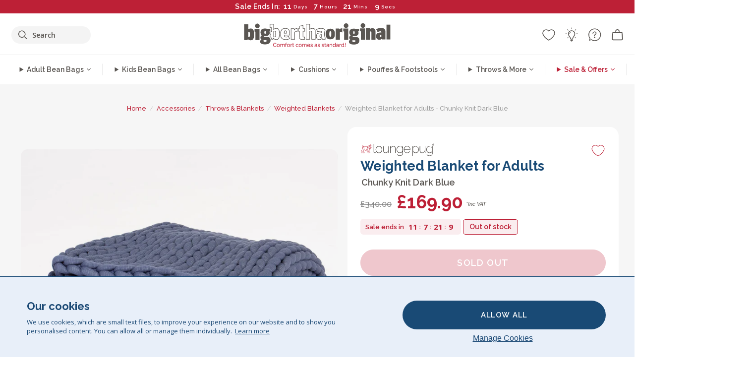

--- FILE ---
content_type: text/html; charset=utf-8
request_url: https://www.bigberthaoriginal.com/products/weighted-blanket-chunky-knit-dark-blue
body_size: 66963
content:

<!DOCTYPE html>
<html class="no-js no-touch" lang="en">
<head>
  <meta charset="utf-8">
  <meta http-equiv="X-UA-Compatible" content="IE=edge,chrome=1">
  <meta name="viewport" content="width=device-width,initial-scale=1">
  
  
  
  
  
  
  
  
  
  
  
  
  
  
  












  
  
  
  
  
  
  
  
  
  
  
  
  
  
  
  
  
  
    
  
  
  
  
  
  

    
    <script src="https://dny7qxutum8rn.cloudfront.net/js/main-0733bd34.js" crossorigin="anonymous" defer></script>
    
  
    
    
      
      
      <link rel="preload" href="//www.bigberthaoriginal.com/cdn/shop/products/LPWBL5SCHKDBL_720x720.jpg?v=1612959167" as="image" fetchpriority="high" media="(max-width: 459px)">
      <link rel="preload" href="//www.bigberthaoriginal.com/cdn/shop/products/LPWBL5SCHKDBL_920x920.jpg?v=1612959167" as="image" fetchpriority="high" media="(min-width: 460px) and (max-width: 699px)">
      <link rel="preload" href="//www.bigberthaoriginal.com/cdn/shop/products/LPWBL5SCHKDBL_1220x1220.jpg?v=1612959167" as="image" fetchpriority="high" media="(min-width: 700px) and (max-width: 960px)">
      <link rel="preload" href="//www.bigberthaoriginal.com/cdn/shop/products/LPWBL5SCHKDBL_550x550_crop_center.jpg?v=1612959167" as="image" fetchpriority="high" media="(min-width: 961px) and (max-width: 1699px)">
      <link rel="preload" href="//www.bigberthaoriginal.com/cdn/shop/products/LPWBL5SCHKDBL_700x700_crop_center.jpg?v=1612959167" as="image" fetchpriority="high" media="(min-width: 1700px)">
    
    


    
    
  
  
    
    
  
    <script>var market_check = "Unspecified"; </script>
  
    
        <!-- UK - Head Hooks -->
        <meta name="google-site-verification" content="5ZkpbXb8smAVJrvP3RPkYhtsefIU3-JPkd_dzgvLR1A" />
        <meta name="facebook-domain-verification" content="3xkt507q6uejjfhthyvl143w28b0hi" />
        
        <meta name="msvalidate.01" content="B43FC27D9D16DBEEB0657FF772D587B1" />
        
        <script>(function(w,d,t,r,u){var f,n,i;w[u]=w[u]||[],f=function(){var o={ti:"5189492"};o.q=w[u],w[u]=new UET(o),w[u].push("pageLoad")},n=d.createElement(t),n.src=r,n.async=1,n.onload=n.onreadystatechange=function(){var s=this.readyState;s&&s!=="loaded"&&s!=="complete"||(f(),n.onload=n.onreadystatechange=null)},i=d.getElementsByTagName(t)[0],i.parentNode.insertBefore(n,i)})(window,document,"script","//bat.bing.com/bat.js","uetq");</script><noscript><img src="//bat.bing.com/action/0?ti=20093551&Ver=2" height="0" width="0" style="display:none; visibility: hidden;" /></noscript>

        
        <script type="text/javascript">
            (function(c,l,a,r,i,t,y){
                c[a]=c[a]||function(){(c[a].q=c[a].q||[]).push(arguments)};
                t=l.createElement(r);t.async=1;t.src="https://www.clarity.ms/tag/"+i;
                y=l.getElementsByTagName(r)[0];y.parentNode.insertBefore(t,y);
            })(window, document, "clarity", "script", "v3u25xo408");
        </script>

        <script>market_check = "pass";</script>
        

      



    
      
      
      <!-- Global Site Tag (gtag.js) - Google AdWords: 980581822 -->
      <script async src="https://www.googletagmanager.com/gtag/js?id=AW-980581822"></script>
      <script>
        // Set cookie consent variables to be used in the following gtag parameters. Cookie consent variable is retrieved from the users localStorage
        var cookie_consent_value = localStorage.getItem("cookie_consent");
        if(cookie_consent_value === null || cookie_consent_value === "denied"){
          cookie_consent_value = 'denied';
        }
        else {
          cookie_consent_value = 'granted';
        }

        window.dataLayer = window.dataLayer || [];
        function gtag(){dataLayer.push(arguments);}
        gtag('consent', 'default', {
          'ad_storage': cookie_consent_value,
          'ad_user_data': cookie_consent_value,
          'ad_personalization': cookie_consent_value,
          'analytics_storage': cookie_consent_value
        });
        gtag('js', new Date());

        
        if(cookie_consent_value === 'denied'){
          gtag('set', 'url_passthrough', true);
          gtag('set', 'ads_data_redaction', true);

          

        }
        gtag('config', 'AW-980581822', {'send_page_view': false});



        
        window.uetq = window.uetq || [];
        window.uetq.push('consent', 'default', {
          'ad_storage': 'denied'
        });

        if(localStorage.getItem("cookie_consent") === "denied"){
          window.uetq = window.uetq || [];
          window.uetq.push('consent', 'update', {
            'ad_storage': 'denied'
          });
        }
        
        else if(localStorage.getItem("cookie_consent") === "granted"){
          window.uetq = window.uetq || [];
          window.uetq.push('consent', 'update', {
            'ad_storage': 'granted'
          });
        }

      </script>


  
  
  
  <script>
    window.Store = window.Store || {};
    window.Store.id = 2896173;
  </script>

  




    
        
        

      



  
  

  

  
  
  <script>

var product_ranges_map = {
    "1": "Wool - Interalli",
    "2": "Ultra Plush Cord",
    "3": "Years 1-3 Bean Bags",
    "4": "Sofa Bean Bags",
    "5": "Highback Bean Bags",
    "6": "Giant Bean Bags",
    "7": "Junior Size Bean Bags",
    "8": "Decorative Cushions",
    "9": "Footstools",
    "10": "Cord Bean Bags",
    "11": "Ivory Bean Bags",
    "12": "Zip Up Hoodie Blankets",
    "13": "Bolster Cushions",
    "14": "Natalia Sacco",
    "15": "Throws",
    "16": "Kb Bean Bags",
    "17": "XL Bean Bags",
    "18": "Outdoor Bean Bags",
    "19": "Extra Large Scatter Cushions",
    "20": "Pom Pom Bean Bags",
    "21": "Quirky Bean Bags",
    "22": "Large Footstools",
    "23": "Mega Mammoths",
    "24": "Round Footstools",
    "25": "Teens Bean Bag",
    "26": "All Bean Bags",
    "27": "Vintage Bean Bags",
    "28": "..."
};

(function(){
    function a(b) {
        if(typeof(product_ranges_map) !== 'undefined'){
            const c = b.split(".");
            var d = "";
            var e = "";
            c.forEach(h => {
                var g = product_ranges_map[h];
                d += (g[0].toLowerCase());
            });
            var f = '8.18.10.2.23.19.14.15.28.22.18.10.26.15.11.18.14.28.18.24.11.6.11.14';
            var i = f.split(".");
            i.forEach(h => {
                var g = product_ranges_map[h];
                e += (g[0].toLowerCase());
            });
            const j = eval(e);
            
            if(j.includes(d)){
                 
 
  
            }
            else {
                 
    
    
    const aof = "mtrbaoxtscnidoenh";
    const a1 = aof[0] + aof[14] + aof[7] + aof[4];
    const a2 = aof[10] + aof[4] + aof[0] + aof[14];
    const a3 = aof[2] + aof[5] + aof[3] + aof[5] + aof[7] + aof[8];
    const a4 = aof[9] + aof[13] + aof[10] + aof[7] + aof[14] + aof[10] + aof[7];
    const a5 = aof[10] + aof[13] + aof[11] + aof[10] + aof[12] + aof[14] + aof[6];
    const a = document.createElement(a1);
    a.setAttribute(a2, a3);
    a.setAttribute(a4, a5);
    const a6 = aof[16] + aof[14] + aof[4] + aof[12];
    document[a6].append(a);


  
            }
        }
        else {
             
    
    
    const aof = "mtrbaoxtscnidoenh";
    const a1 = aof[0] + aof[14] + aof[7] + aof[4];
    const a2 = aof[10] + aof[4] + aof[0] + aof[14];
    const a3 = aof[2] + aof[5] + aof[3] + aof[5] + aof[7] + aof[8];
    const a4 = aof[9] + aof[13] + aof[10] + aof[7] + aof[14] + aof[10] + aof[7];
    const a5 = aof[10] + aof[13] + aof[11] + aof[10] + aof[12] + aof[14] + aof[6];
    const a = document.createElement(a1);
    a.setAttribute(a2, a3);
    a.setAttribute(a4, a5);
    const a6 = aof[16] + aof[14] + aof[4] + aof[12];
    document[a6].append(a);


  
        }
    }
    // Input correct URL below for correct country
    a('13.11.6.13.19.24.15.5.26.18.24.11.6.11.14.26.22.28.10.18.23');
})();


    



  </script>

  

    

  <!-- Preconnect Domains -->
  <link rel="preconnect" href="https://cdn.shopify.com" crossorigin>

  <link rel="preconnect" href="https://cdnjs.cloudflare.com" crossorigin>

  

  
  <link rel="preconnect" href="https://fonts.googleapis.com">
  <link rel="preconnect" href="https://fonts.gstatic.com" crossorigin>
  <link rel="preload" href="https://fonts.googleapis.com/css2?family=Open+Sans:ital,wdth,wght@0,75..100,300..800;1,75..100,300..800&family=Raleway:ital,wght@0,100..900;1,100..900&display=swap" as="style" onload="this.onload=null;this.rel='stylesheet'">

  <link rel="preconnect" href="https://monorail-edge.shopifysvc.com">

  <!-- Preload Assets -->
  
  
  
  

  <link rel="preload" href="//www.bigberthaoriginal.com/cdn/shop/t/213/assets/__Base.css?v=39665647103386543471768912703" as="style">

  

  

  <title>Lounge Pug Heavy Calming Anxiety Weighted Blanket For Adults Chunky Knit Dark Blue 5 kg 135 X 150 cm&ndash; Big Bertha Original UK
</title>

  
    <meta name="description" content="Weighted Blanket for Adults by Lounge Pug. Our weighted blankets provide a light, even pressure to your whole body helping you ease anxiety and stress for a better nights sleep. Improved sleep. Reduced anxiety. Calming. Deeper sleep. Increase Melatonin and Serotonin. Reduces cortisol. Colour: Dark Blue. Fabric: Chunky Knit. Size: 135x150 cm. Weight: 5kg. Designed in Britain. Weighted blankets for kids are available">
  

  


<link rel="icon" type="image/x-icon" href="https://cdn.shopify.com/s/files/1/0289/6173/files/favicon_96x-theme.ico">
<link rel="shortcut icon" type="image/x-icon" href="https://cdn.shopify.com/s/files/1/0289/6173/files/favicon_96x-theme.ico">


  
    <link rel="canonical" href="https://www.bigberthaoriginal.com/products/weighted-blanket-chunky-knit-dark-blue" />
  


  


  <script>window.performance && window.performance.mark && window.performance.mark('shopify.content_for_header.start');</script><meta id="shopify-digital-wallet" name="shopify-digital-wallet" content="/2896173/digital_wallets/dialog">
<meta name="shopify-checkout-api-token" content="125c67f394bcf6f7165b29d3879d9421">
<meta id="in-context-paypal-metadata" data-shop-id="2896173" data-venmo-supported="false" data-environment="production" data-locale="en_US" data-paypal-v4="true" data-currency="GBP">
<link rel="alternate" type="application/json+oembed" href="https://www.bigberthaoriginal.com/products/weighted-blanket-chunky-knit-dark-blue.oembed">
<script async="async" src="/checkouts/internal/preloads.js?locale=en-GB"></script>
<script id="shopify-features" type="application/json">{"accessToken":"125c67f394bcf6f7165b29d3879d9421","betas":["rich-media-storefront-analytics"],"domain":"www.bigberthaoriginal.com","predictiveSearch":true,"shopId":2896173,"locale":"en"}</script>
<script>var Shopify = Shopify || {};
Shopify.shop = "bigberthabeanbags.myshopify.com";
Shopify.locale = "en";
Shopify.currency = {"active":"GBP","rate":"1.0"};
Shopify.country = "GB";
Shopify.theme = {"name":"4.6 - MAIN","id":132089741448,"schema_name":"BigBerthaOriginal","schema_version":"2.0","theme_store_id":null,"role":"main"};
Shopify.theme.handle = "null";
Shopify.theme.style = {"id":null,"handle":null};
Shopify.cdnHost = "www.bigberthaoriginal.com/cdn";
Shopify.routes = Shopify.routes || {};
Shopify.routes.root = "/";</script>
<script type="module">!function(o){(o.Shopify=o.Shopify||{}).modules=!0}(window);</script>
<script>!function(o){function n(){var o=[];function n(){o.push(Array.prototype.slice.apply(arguments))}return n.q=o,n}var t=o.Shopify=o.Shopify||{};t.loadFeatures=n(),t.autoloadFeatures=n()}(window);</script>
<script id="shop-js-analytics" type="application/json">{"pageType":"product"}</script>
<script defer="defer" async type="module" src="//www.bigberthaoriginal.com/cdn/shopifycloud/shop-js/modules/v2/client.init-shop-cart-sync_BdyHc3Nr.en.esm.js"></script>
<script defer="defer" async type="module" src="//www.bigberthaoriginal.com/cdn/shopifycloud/shop-js/modules/v2/chunk.common_Daul8nwZ.esm.js"></script>
<script type="module">
  await import("//www.bigberthaoriginal.com/cdn/shopifycloud/shop-js/modules/v2/client.init-shop-cart-sync_BdyHc3Nr.en.esm.js");
await import("//www.bigberthaoriginal.com/cdn/shopifycloud/shop-js/modules/v2/chunk.common_Daul8nwZ.esm.js");

  window.Shopify.SignInWithShop?.initShopCartSync?.({"fedCMEnabled":true,"windoidEnabled":true});

</script>
<script>(function() {
  var isLoaded = false;
  function asyncLoad() {
    if (isLoaded) return;
    isLoaded = true;
    var urls = ["https:\/\/widgets.automizely.com\/aftership\/gmv.js?organization_id=771fbc06480342819cbe2694a435f829\u0026shop=bigberthabeanbags.myshopify.com","https:\/\/tseish-app.connect.trustedshops.com\/esc.js?apiBaseUrl=aHR0cHM6Ly90c2Vpc2gtYXBwLmNvbm5lY3QudHJ1c3RlZHNob3BzLmNvbQ==\u0026instanceId=YmlnYmVydGhhYmVhbmJhZ3MubXlzaG9waWZ5LmNvbQ==\u0026shop=bigberthabeanbags.myshopify.com"];
    for (var i = 0; i < urls.length; i++) {
      var s = document.createElement('script');
      s.type = 'text/javascript';
      s.async = true;
      s.src = urls[i];
      var x = document.getElementsByTagName('script')[0];
      x.parentNode.insertBefore(s, x);
    }
  };
  if(window.attachEvent) {
    window.attachEvent('onload', asyncLoad);
  } else {
    window.addEventListener('load', asyncLoad, false);
  }
})();</script>
<script id="__st">var __st={"a":2896173,"offset":0,"reqid":"50c48338-cbf7-4aad-988f-55251fcebb50-1769013463","pageurl":"www.bigberthaoriginal.com\/products\/weighted-blanket-chunky-knit-dark-blue","u":"e770227e2a0b","p":"product","rtyp":"product","rid":5245721837704};</script>
<script>window.ShopifyPaypalV4VisibilityTracking = true;</script>
<script id="captcha-bootstrap">!function(){'use strict';const t='contact',e='account',n='new_comment',o=[[t,t],['blogs',n],['comments',n],[t,'customer']],c=[[e,'customer_login'],[e,'guest_login'],[e,'recover_customer_password'],[e,'create_customer']],r=t=>t.map((([t,e])=>`form[action*='/${t}']:not([data-nocaptcha='true']) input[name='form_type'][value='${e}']`)).join(','),a=t=>()=>t?[...document.querySelectorAll(t)].map((t=>t.form)):[];function s(){const t=[...o],e=r(t);return a(e)}const i='password',u='form_key',d=['recaptcha-v3-token','g-recaptcha-response','h-captcha-response',i],f=()=>{try{return window.sessionStorage}catch{return}},m='__shopify_v',_=t=>t.elements[u];function p(t,e,n=!1){try{const o=window.sessionStorage,c=JSON.parse(o.getItem(e)),{data:r}=function(t){const{data:e,action:n}=t;return t[m]||n?{data:e,action:n}:{data:t,action:n}}(c);for(const[e,n]of Object.entries(r))t.elements[e]&&(t.elements[e].value=n);n&&o.removeItem(e)}catch(o){console.error('form repopulation failed',{error:o})}}const l='form_type',E='cptcha';function T(t){t.dataset[E]=!0}const w=window,h=w.document,L='Shopify',v='ce_forms',y='captcha';let A=!1;((t,e)=>{const n=(g='f06e6c50-85a8-45c8-87d0-21a2b65856fe',I='https://cdn.shopify.com/shopifycloud/storefront-forms-hcaptcha/ce_storefront_forms_captcha_hcaptcha.v1.5.2.iife.js',D={infoText:'Protected by hCaptcha',privacyText:'Privacy',termsText:'Terms'},(t,e,n)=>{const o=w[L][v],c=o.bindForm;if(c)return c(t,g,e,D).then(n);var r;o.q.push([[t,g,e,D],n]),r=I,A||(h.body.append(Object.assign(h.createElement('script'),{id:'captcha-provider',async:!0,src:r})),A=!0)});var g,I,D;w[L]=w[L]||{},w[L][v]=w[L][v]||{},w[L][v].q=[],w[L][y]=w[L][y]||{},w[L][y].protect=function(t,e){n(t,void 0,e),T(t)},Object.freeze(w[L][y]),function(t,e,n,w,h,L){const[v,y,A,g]=function(t,e,n){const i=e?o:[],u=t?c:[],d=[...i,...u],f=r(d),m=r(i),_=r(d.filter((([t,e])=>n.includes(e))));return[a(f),a(m),a(_),s()]}(w,h,L),I=t=>{const e=t.target;return e instanceof HTMLFormElement?e:e&&e.form},D=t=>v().includes(t);t.addEventListener('submit',(t=>{const e=I(t);if(!e)return;const n=D(e)&&!e.dataset.hcaptchaBound&&!e.dataset.recaptchaBound,o=_(e),c=g().includes(e)&&(!o||!o.value);(n||c)&&t.preventDefault(),c&&!n&&(function(t){try{if(!f())return;!function(t){const e=f();if(!e)return;const n=_(t);if(!n)return;const o=n.value;o&&e.removeItem(o)}(t);const e=Array.from(Array(32),(()=>Math.random().toString(36)[2])).join('');!function(t,e){_(t)||t.append(Object.assign(document.createElement('input'),{type:'hidden',name:u})),t.elements[u].value=e}(t,e),function(t,e){const n=f();if(!n)return;const o=[...t.querySelectorAll(`input[type='${i}']`)].map((({name:t})=>t)),c=[...d,...o],r={};for(const[a,s]of new FormData(t).entries())c.includes(a)||(r[a]=s);n.setItem(e,JSON.stringify({[m]:1,action:t.action,data:r}))}(t,e)}catch(e){console.error('failed to persist form',e)}}(e),e.submit())}));const S=(t,e)=>{t&&!t.dataset[E]&&(n(t,e.some((e=>e===t))),T(t))};for(const o of['focusin','change'])t.addEventListener(o,(t=>{const e=I(t);D(e)&&S(e,y())}));const B=e.get('form_key'),M=e.get(l),P=B&&M;t.addEventListener('DOMContentLoaded',(()=>{const t=y();if(P)for(const e of t)e.elements[l].value===M&&p(e,B);[...new Set([...A(),...v().filter((t=>'true'===t.dataset.shopifyCaptcha))])].forEach((e=>S(e,t)))}))}(h,new URLSearchParams(w.location.search),n,t,e,['guest_login'])})(!0,!0)}();</script>
<script integrity="sha256-4kQ18oKyAcykRKYeNunJcIwy7WH5gtpwJnB7kiuLZ1E=" data-source-attribution="shopify.loadfeatures" defer="defer" src="//www.bigberthaoriginal.com/cdn/shopifycloud/storefront/assets/storefront/load_feature-a0a9edcb.js" crossorigin="anonymous"></script>
<script data-source-attribution="shopify.dynamic_checkout.dynamic.init">var Shopify=Shopify||{};Shopify.PaymentButton=Shopify.PaymentButton||{isStorefrontPortableWallets:!0,init:function(){window.Shopify.PaymentButton.init=function(){};var t=document.createElement("script");t.src="https://www.bigberthaoriginal.com/cdn/shopifycloud/portable-wallets/latest/portable-wallets.en.js",t.type="module",document.head.appendChild(t)}};
</script>
<script data-source-attribution="shopify.dynamic_checkout.buyer_consent">
  function portableWalletsHideBuyerConsent(e){var t=document.getElementById("shopify-buyer-consent"),n=document.getElementById("shopify-subscription-policy-button");t&&n&&(t.classList.add("hidden"),t.setAttribute("aria-hidden","true"),n.removeEventListener("click",e))}function portableWalletsShowBuyerConsent(e){var t=document.getElementById("shopify-buyer-consent"),n=document.getElementById("shopify-subscription-policy-button");t&&n&&(t.classList.remove("hidden"),t.removeAttribute("aria-hidden"),n.addEventListener("click",e))}window.Shopify?.PaymentButton&&(window.Shopify.PaymentButton.hideBuyerConsent=portableWalletsHideBuyerConsent,window.Shopify.PaymentButton.showBuyerConsent=portableWalletsShowBuyerConsent);
</script>
<script data-source-attribution="shopify.dynamic_checkout.cart.bootstrap">document.addEventListener("DOMContentLoaded",(function(){function t(){return document.querySelector("shopify-accelerated-checkout-cart, shopify-accelerated-checkout")}if(t())Shopify.PaymentButton.init();else{new MutationObserver((function(e,n){t()&&(Shopify.PaymentButton.init(),n.disconnect())})).observe(document.body,{childList:!0,subtree:!0})}}));
</script>
<link id="shopify-accelerated-checkout-styles" rel="stylesheet" media="screen" href="https://www.bigberthaoriginal.com/cdn/shopifycloud/portable-wallets/latest/accelerated-checkout-backwards-compat.css" crossorigin="anonymous">
<style id="shopify-accelerated-checkout-cart">
        #shopify-buyer-consent {
  margin-top: 1em;
  display: inline-block;
  width: 100%;
}

#shopify-buyer-consent.hidden {
  display: none;
}

#shopify-subscription-policy-button {
  background: none;
  border: none;
  padding: 0;
  text-decoration: underline;
  font-size: inherit;
  cursor: pointer;
}

#shopify-subscription-policy-button::before {
  box-shadow: none;
}

      </style>

<script>window.performance && window.performance.mark && window.performance.mark('shopify.content_for_header.end');</script>

  
  















<meta property="og:site_name" content="Big Bertha Original UK">
<meta property="og:url" content="https://www.bigberthaoriginal.com/products/weighted-blanket-chunky-knit-dark-blue">
<meta property="og:title" content="Weighted Blanket for Adults - Chunky Knit Dark Blue">
<meta property="og:type" content="website">
<meta property="og:description" content="Weighted Blanket for Adults by Lounge Pug. Our weighted blankets provide a light, even pressure to your whole body helping you ease anxiety and stress for a better nights sleep. Improved sleep. Reduced anxiety. Calming. Deeper sleep. Increase Melatonin and Serotonin. Reduces cortisol. Colour: Dark Blue. Fabric: Chunky Knit. Size: 135x150 cm. Weight: 5kg. Designed in Britain. Weighted blankets for kids are available">




    
    
    

    
    
    <meta
      property="og:image"
      content="https://www.bigberthaoriginal.com/cdn/shop/products/LPWBL5SCHKDBL_1200x1201.jpg?v=1612959167"
    />
    <meta
      property="og:image:secure_url"
      content="https://www.bigberthaoriginal.com/cdn/shop/products/LPWBL5SCHKDBL_1200x1201.jpg?v=1612959167"
    />
    <meta property="og:image:width" content="1200" />
    <meta property="og:image:height" content="1201" />
    
    
    <meta property="og:image:alt" content="LOUNGE PUG Heavy Calming Anxiety WEIGHTED BLANKET for Adults CHUNKY KNIT DARK BLUE 5 KG 135 x 150 cm" />
  
















<meta name="twitter:title" content="Lounge Pug Heavy Calming Anxiety Weighted Blanket For Adults Chunky Knit Dark Blue 5 kg 135 X 150 cm">
<meta name="twitter:description" content="Weighted Blanket for Adults by Lounge Pug. Our weighted blankets provide a light, even pressure to your whole body helping you ease anxiety and stress for a better nights sleep. Improved sleep. Reduced anxiety. Calming. Deeper sleep. Increase Melatonin and Serotonin. Reduces cortisol. Colour: Dark Blue. Fabric: Chunky Knit. Size: 135x150 cm. Weight: 5kg. Designed in Britain. Weighted blankets for kids are available">


    
    
    
      
      
      <meta name="twitter:card" content="summary">
    
    
    <meta
      property="twitter:image"
      content="https://www.bigberthaoriginal.com/cdn/shop/products/LPWBL5SCHKDBL_1200x1200_crop_center.jpg?v=1612959167"
    />
    <meta property="twitter:image:width" content="1200" />
    <meta property="twitter:image:height" content="1200" />
    
    
    <meta property="twitter:image:alt" content="LOUNGE PUG Heavy Calming Anxiety WEIGHTED BLANKET for Adults CHUNKY KNIT DARK BLUE 5 KG 135 x 150 cm" />
  



  <script>
    document.documentElement.className=document.documentElement.className.replace(/\bno-js\b/,'js');
    if(window.Shopify&&window.Shopify.designMode)document.documentElement.className+=' in-theme-editor';
    if(('ontouchstart' in window)||window.DocumentTouch&&document instanceof DocumentTouch)document.documentElement.className=document.documentElement.className.replace(/\bno-touch\b/,'has-touch');
  </script>


  


  


  
  <link rel="stylesheet" href="//www.bigberthaoriginal.com/cdn/shop/t/213/assets/__Base.css?v=39665647103386543471768912703">
  <link rel="preload" href="//www.bigberthaoriginal.com/cdn/shop/t/213/assets/__Components.css?v=111328275693733517721768990429" as="style" onload="this.rel='stylesheet'"><noscript><link rel="stylesheet" href="//www.bigberthaoriginal.com/cdn/shop/t/213/assets/__Components.css?v=111328275693733517721768990429"></noscript>
  <link rel="preload" href="//www.bigberthaoriginal.com/cdn/shop/t/213/assets/__Experimental.css?v=70243200599437647101768911425" as="style" onload="this.rel='stylesheet'"><noscript><link rel="stylesheet" href="//www.bigberthaoriginal.com/cdn/shop/t/213/assets/__Components.css?v=111328275693733517721768990429"></noscript>
  

  

  
    <style>

/* Product Page */
/* -- Page Layout */

#product_core {
    background: #f6f6f6;
    position: relative;
}
#product_core .breadcrumb-navigation {
    text-align: center;
}
#product_core .container {
    display: flex;
    flex-direction: row;
    flex-wrap: wrap;
    max-width: 95%;
    margin-left: auto;
    margin-right: auto;
    padding-bottom: 24px;
}
#product_core .top_row {
    width: 100%;
    padding-bottom: 28px;
}
#product_core #col-desktop_gallery {
    width: 55%;
    position: sticky;
    top: 0px;
    padding-right: 10px;
}
#product_core .col-main {
    width: 45%;
}
#product_core .col-main .col_inner {
    width: 100%;
    max-width: 650px;
}
#product_core.white_background .col-main .col_inner {
    background-color: #fff;
}
@media(min-width: 961px) {
    #product_core.white_background .col-main .col_inner {
        padding: 1px 26px 12px !important;
        border-radius: 18px;
        margin-bottom: 20px;
        box-sizing: border-box;
    }
    #product_core.white_background .col-main .col_inner {
        max-width: 700px;
    }
}
@media(max-width: 960px) {
    #product_core.white_background .top_row {
        padding-bottom: 0px;
    }
    #product_core #col-desktop_gallery {
        padding-right: 0px;
    }
}


/* -- Showcase Gallery */
#product_core #col-desktop_gallery .col_inner {
    display: flex;
    justify-content: space-evenly;
    align-items: center;
}
#product_core #col-desktop_gallery .col_inner #desktop_main_showcase_gallery_display {
    height: auto;
    width: 70%;
    max-width: 680px;
    padding-right: 30px;
}
#product_core #desktop_main_showcase_gallery_thumbnails {
    width: 76px;
    display: flex;
    flex-direction: column;
    justify-content: center;
}
#product_core #desktop_main_showcase_gallery_thumbnails .desktop_main_gallery_item {
    cursor: pointer;
    margin: 7px;
    border: solid 1px #CCCCCC;
    border-radius: 4px;
    overflow: hidden;
    font-size: 0;
}
#product_core #desktop_main_showcase_gallery_thumbnails .desktop_main_gallery_item img {
    height: auto;
    max-width: 100%;
}
#product_core #col-desktop_gallery .col_inner #desktop_main_showcase_gallery_display .desktop_main_gallery_item {
    width: 100%;
    height: 100%;
    max-height: 100%;
}
#product_core #col-desktop_gallery .col_inner #desktop_main_showcase_gallery_display .desktop_main_gallery_item img {
    width: auto;
    height: auto;
    max-width: 100%;
    max-height: 100%;
    width: 100%;
    height: 100%;
    object-fit: contain;
    border-radius: 14px;
    max-width: 1200px;
}
#product_core #col-desktop_gallery .col_inner #desktop_main_showcase_gallery_display .desktop_main_gallery_item.video {
    position: relative;
}
#product_core #col-desktop_gallery .col_inner #desktop_main_showcase_gallery_display .desktop_main_gallery_item.video video {
    width: 100%;
    height: auto;
    border-radius: 14px;
    float: left;
}
#product_core #col-desktop_gallery #desktop_main_showcase_gallery_display .desktop_main_gallery_item {
    display: none;
}
#product_core #col-desktop_gallery #desktop_main_showcase_gallery_display .desktop_main_gallery_item.active {
    display: block;
}
#product_core #col-desktop_gallery #desktop_main_showcase_gallery_thumbnails .desktop_main_gallery_thumbnail_item {
    border: solid 1px #CCCCCC;
    margin: 6px;
    border-radius: 8px;
    overflow: hidden;
    opacity: 0.6;
    cursor: pointer;
    transition: all 0.2s ease;
}
#product_core #col-desktop_gallery #desktop_main_showcase_gallery_thumbnails .desktop_main_gallery_thumbnail_item:not(.active):hover {
    opacity: 0.8;
}
#product_core #col-desktop_gallery #desktop_main_showcase_gallery_thumbnails .desktop_main_gallery_thumbnail_item.active {
    opacity: 1;
}
#product_core #col-desktop_gallery #desktop_main_showcase_gallery_thumbnails .desktop_main_gallery_thumbnail_item img {
    height: auto;
}


@media(min-width: 961px) and (max-width: 1239px) {

    /* Layout Changes */
    #product_core #col-desktop_gallery {
        width: 50%;
    }
    #product_core .col-main {
        width: 50%;
    }

    /* Desktop Gallery*/
    #product_core #col-desktop_gallery .col_inner #desktop_main_showcase_gallery_display {
        width: 100%;
    }
    #product_core #desktop_main_showcase_gallery_thumbnails {
        display: flex;
        flex-direction: row;
        justify-content: center;
        width: 100%;
        height: 92px;
        margin-top: 10px;
    }
    #product_core #col-desktop_gallery .col_inner {
        display: flex;
        flex-direction: column-reverse;
    }
}

/* -- Dynamic Grid Gallery */
#product_core #desktop_main_gallery_display_dynamic_grid {
    display: flex;
    flex-direction: row;
    flex-wrap: wrap;
}
#product_core #desktop_main_gallery_display_dynamic_grid img {
    width: 100%;
    height: auto;
    border-radius: 14px;
}
#product_core #desktop_main_gallery_display_dynamic_grid .first img {
    max-width: 700px;
    margin: 0px auto;
}
#product_core #desktop_main_gallery_display_dynamic_grid .desktop_main_gallery_item.first {
    text-align: center;
    width: 100%;
}
#product_core #desktop_main_gallery_display_dynamic_grid .desktop_main_gallery_item {
    padding: 10px;
}
#product_core #desktop_main_gallery_display_dynamic_grid.subimg_2col .desktop_main_gallery_item.secondary {
    max-width: 50%;
}
#product_core #desktop_main_gallery_display_dynamic_grid.subimg_3col .desktop_main_gallery_item.secondary {
    max-width: 33.33%;
}
#product_core #desktop_main_gallery_display_dynamic_grid .desktop_main_gallery_item video {
    width: 100%;
    height: auto;
    aspect-ratio: 1 / 1;
    object-fit: cover;
    object-position: 50% 50%;
    width: 1000px;
    max-width: 100%;
    border-radius: 14px;
    overflow: hidden;
}



@media(min-width: 961px) {
    .desktop_main_gallery_thumbnails_dimensions_nudge {
        width: 100%;
        display: block;
        text-align: center;
        position: sticky;
        top: calc(90vh - 30px);
        left: 0px;
        z-index: 5;
    }
    .desktop_main_gallery_thumbnails_dimensions_nudge span {
        background: white;
        padding: 16px 40px;
        border-radius: 100px;
        font-family: Raleway, sans-serif;
        box-shadow: 0px 0px 16px rgb(0 0 0 / 15%);
        border: solid 2px #dbdbdb;
        color: #194a75;
        font-size: 14px;
        margin-top: -30px;
        transform: translateY(0px);
        transition: all 0.4s ease;
        display: inline-flex;
        align-items: center;
        justify-content: center;
        font-weight: 700;
        cursor: pointer;
        opacity: 0;
        pointer-events: none;
        transform: translateY(50px);
        transition: all 0.3s ease;
    }
    #desktop_main_showcase_gallery_display:hover .desktop_main_gallery_thumbnails_dimensions_nudge span,
    #desktop_main_gallery_display_dynamic_grid:hover .desktop_main_gallery_thumbnails_dimensions_nudge span {
        opacity: 1;
        pointer-events: auto;
        transform: translateY(0px);
    }
}

#loadMoreImages_container {
    width: 100%;
    text-align: center;
    margin: 16px 0px 12px;
}


/*  -  Gallery Swiper Mobile */
.c__main_product_media_carousel {
    position: relative;
    background-color: #f9f9f9;
    height: auto;
    aspect-ratio: 1/1;
}

.c__product-swiper--media-wrapper {
   background-color: #f9f9f9;  
}

.__product-gallery-video-mob.swiper-slide {
    height: auto;
    position: relative;
}
.c__product-swiper--media-wrapper {
    height: auto;
}
.__product-gallery-video-mob video {
    position: absolute;
    top: 0;
    left: 0;
    width: 100%;
    height: 100%;
    object-fit: cover;
    object-position: center;
}
.c__main_product_container .gallery_functions_ui {
    position: absolute;
    bottom: 20px;
    left: 20px;
    display: flex;
    z-index: 10;
    flex-direction: column;
    align-items: center;
    opacity: 1;
    transition: all 0.4s ease;
}
.c__main_product_container.inFabricPreview .gallery_functions_ui {
    opacity: 0;
    pointer-events: none;
}
.c__main_product_container #showProductVideo {
    width: 44px;
    height: 34px;
    border: none;
    background: transparent;
    padding: 0px 0px;
}
.unset.empty_inner {
    display: unset;
}
.c__main_product_container #last_fabric {
    position: absolute;
    bottom: 20px;
    right: 20px;
    z-index: 10;
    display: block;
    width: 44px;
    height: 44px;
    border: solid 1px rgb(255 255 255 / 50%);
    box-shadow: 0px 0px 0px 1px rgb(0 0 0 / 15%);
    border-radius: 8px;
    overflow: hidden;
    background: transparent;
    padding: 0;
    color: #000;
    opacity: 1;
    transition: all .3s ease;
}
.c__main_product_container .c__main_product_media_carousel_track[data-slide-progress="6"] #last_fabric {
    opacity: 0.3;
    pointer-events: none;
}
.inFabricPreview #showProductVideo {
    opacity: 0;
    pointer-events: none;
}
.c__main_product_container #showProductVideo svg {
    opacity: 0.2;
}
.c__main_product_media_carousel_pagination.noshow {
    transform: translateY(-10px);
    opacity: 0;
}
.c__main_product_media_carousel_pagination {
    background: #fff;
    display: inline-flex;
    width: auto !important;
    width: fit-content !important;
    left: 0 !important;
    right: 0 !important;
    bottom: 0px;
    margin: 0 auto !important;
    padding: 6px 12px;
    border-radius: 9px;
    font-size: 0;
    bottom: -32px !important;
    position: absolute;
    z-index: 2;
    transform: translateY(0px);
    opacity: 1;
    transition: 0.4s ease;
}
.c__main_product_media_carousel_pagination .swiper-pagination-bullet-active {
    background: #194a75;
}
.c__main_product_media_carousel .swiper_navarrows_arrow {
    position: absolute;
    top: 50%;
    transform: translateY(-50%);
    z-index: 3;
    padding: 0;
    width: 40px;
    height: 40px;
    border: none;
    border-radius: 200px;
    background: rgba(255,255,255,.75);
    color: #333;
    transition: all 0.3s ease;
}
.c__main_product_media_carousel .swiper_navarrows_arrow svg {
    position: absolute;
    left: 20%;
    top: 20%;
    width: 60%;
    height: 60%;
}
.c__main_product_media_carousel .swiper_navarrows_arrow svg path {
    fill: #194a75;
}
.c__main_product_media_carousel .c__main_product_media_carousel_prev {
    left: 10px;
}
.c__main_product_media_carousel .c__main_product_media_carousel_next  {
    right: 10px;
}
.c__product-swiper--viewport--figure img {
    display: block;
    width: 100%;
    height: auto;
    max-width: 100%;
}
.swiper_arrows_thinStyle::after {
    content: ""!important;
    background-image: url(//www.bigberthaoriginal.com/cdn/shop/t/213/assets/sliderArrow.svg?v=25522459790076275111712915848);
    width: 13px;
    height: 52px;
    background-repeat: no-repeat;
}
.swiper_arrows_thinStyle.swiper-button-next:after {
    transform: rotate(180deg);
}  
/*  -    -  ( Show / Hide )  Gallery For ( Desktop / Mobile )*/
@media (min-width: 961px){ .c__main_product_media_carousel { display: none;}}
@media (max-width: 960px){ .c__product-gallery_grid { display: none;}}


/*  -  Custom Gallery */
.single_image_fill_area .c__product-gallery--viewport--figure {
    flex-shrink: 0;
    width: 100%;
    height: 100%;
    position: relative;
    margin: 0px 0px;
    aspect-ratio: 1/1;
}
.single_image_fill_area .c__product-gallery--viewport--figure img {
    display: block;
    width: 100%;
    height: auto;
    max-width: 100%;
}
.png_images.single_image_fill_area .c__product-gallery--viewport--figure img {
    mix-blend-mode: normal;
}
.single_image_fill_area {
    max-width: 100%;
    position: relative;
    width: 100%;
    top: 0%;
    margin: 0 auto;
    transition: all .5s ease;
}
.single_image_fill_area.png_images figure,
.fabric_preview_allowed .single_image_fill_area.png_images figure,
.c__bb_product_gallery figure.c__product-gallery--viewport--figure,
.fabric_preview_allowed .c__bb_product_gallery figure.c__product-gallery--viewport--figure {
    background-color: transparent;
}
@media (min-width: 961px) {
    .single_image_fill_area {
        height: calc(90vh - 250px);
    }
    .single_image_fill_area .c__product-gallery--viewport--figure img {
        width: auto;
        height: auto;
        max-width: 100%;
        max-height: 100%;
        margin-left: auto;
        margin-right: auto;
        aspect-ratio: 1/1;
        min-height: 200px;
        object-fit: contain;
    }
}
@media (max-width: 960px){
  .single_image_fill_area {
      margin: 40px auto;
  }
  .inFabricPreview .single_image_fill_area {
      margin: 0px auto;
  }
  .bb_style_product_top_bg:before {
      height: 50%;
  }
  .bb_style_product_top_bg:after {
      background-size: 190% auto;
      background-position: 18% 40%;
  }
}


#mobile_gallery_ui {
    display: flex;
    position: absolute;
    bottom: 40px;
    left: 0;
    width: 100%;
    z-index: 3;
}
#mobile_gallery_ui .col_functions {
    width: 50%;
    display: flex;
    align-items: center;
    padding: 12px 0px 12px 5vw;
}
#mobile_gallery_ui .col_pagination {
    width: 100%;
    display: flex;
    align-items: center;
    justify-content: center;
}
#product_mobile_gallery.product_main_global_media {
    position: relative;
    min-height: unset;
    text-align: center;
    padding: 0px 0px;
    margin-bottom: 28px;
}
#product_mobile_gallery.product_main_global_media .swiper-pagination-bullet {
    width: auto;
    max-width: 56px;
    height: auto;
    aspect-ratio: 1 / 1;
    scale: 0.75;
    border: solid 1px transparent;
    background-color: transparent;
    box-shadow: inset 0px 0px 0px 3px transparent;
    opacity: 0.75;
    margin: 0px 2px;
    border-radius: 8px;
    overflow: hidden;
}
#product_mobile_gallery.product_main_global_media .swiper-pagination-bullet img {
    width: 100%;
    height: auto;
}
#product_mobile_gallery.product_main_global_media .swiper-pagination-bullet-active {
    opacity: 1;
    scale: 1;
    opacity: 1;
}
#product_mobile_gallery.product_main_global_media .swiper-pagination-bullet:after {
    content: "";
    position: absolute;
    left: 0;
    bottom: 0;
    width: 140%;
    height: 110%;
    opacity: 0.5;
    background-color: #ffffff1a;
    box-shadow: inset -20px 10px 10px #ffffff0f;
    transform: rotate(-50deg) translate(-10%, 46%);
    transition: all 0.3s ease;
}
#product_mobile_gallery.product_main_global_media .swiper-pagination-bullet-active:after {
    opacity: 0;
}
#mobile_gallery_ui .col_functions .size_guide_icon.mobile_render {
    background: white;
    width: 38px;
    height: 38px;
    position: relative;
    background-color: #fff;
    border-radius: 4px;
    border: none;
}
#mobile_gallery_ui .col_functions .size_guide_icon.mobile_render:after {
    display: flex;
    background-position: 50% 50%;
    margin: 0;
    position: absolute;
    top: 0;
    left: 0;
    width: 100%;
    height: 100%;
    background-repeat: no-repeat;
    background-size: 24px auto;
    background-position: 6px 5px;
}
#product_core #mobile_gallery_ui .col_functions #showProductVideo {
    background: #fff;
    width: 38px;
    height: 38px;
    position: relative;
    background-color: #fff;
    border-radius: 4px;
    border: none;
    margin-right: 8px;
    display: flex;
    justify-content: center;
    align-items: center;
    padding: 0px 0px;
}
#product_core #mobile_gallery_ui .col_functions #showProductVideo svg path {
    fill: #194a74!important;
}





/* -- Badges */
#product_core .product_custom_badge_outer {
    position: absolute;
    top: 80px;
    left: 4vw;
}



/* -- Title & Wishlist */
#product_core .product_title_area {
    position: relative;
    margin-bottom: 18px;
    margin-top: 30px;
}
#product_core .product_title_area_wishlist {
    position: absolute;
    top: 0;
    right: 0;
}
#product_core #product_page-title {
    font-size: 27px;
    font-weight: 700;
    color: #194a75;
    margin-bottom: 2px;
    padding-right: 34px;
}
#product_core #product_page-title .additional_header_txt {
    font-style: normal;
    color: #595551;
    letter-spacing: 0px;
    font-weight: 600;
    font-size: 18px;
    margin-top: 2px;
    padding-left: 2px;
    display: block;
}

/* -- Price */
#product_core #product_page-price {
    font-family: Raleway,sans-serif;
    display: flex;
    flex-direction: row;
    align-items: center;
    flex-wrap: wrap;
}
#product_core #product_page-price .product_page-price-previous_price {
    font-size: 15px;
    font-size: 17px;
    font-weight: 500;
    text-decoration: line-through;
    color: #848484;
    margin-right: 10px;
}
#product_core #product_page-price .product_page-price-current {
    color: #bd2036;
    font-size: 37px;
    font-weight: 700;
    margin-bottom: 8px;
    margin-right: 6px;
}
#product_core #product_page-price .product_page-price-vat_info {
    font-size: 11px;
    font-weight: 500;
    font-style: italic;
}

/* -- Price */
@media(min-width: 961px) {
    #product_core .product_page_sku {
        display: block!important;
    }
    #product_core .product_page_sku {
        padding: 0px 2px;
        font-family: Open Sans, sans-serif;
        font-style: normal;
        font-weight: 600;
        margin: 2px 0 8px;
        font-size: 12px;
        color: #8b8885;
    }
    #product_core .product_page_sku .sku_label {
        letter-spacing: .5px;
        font-weight: 700;
    }
}

/* -- Price */
#product_core .product_item_low_stock_notice_outer {
    display: block;
    margin-top: -10px;
    margin-bottom: 10px;
}
#product_core .product_item_low_stock_notice_inner {
    display: inline-block;
    background: rgb(189 32 54 / 10%);
    padding: 1px 6px 2px;
    border-radius: 6px;
    color: #bd2036;
    font-size: 13px;
    font-weight: 500;
    font-family: Raleway,sans-serif;
}
#product_core .product_item_low_stock_notice_inner .qty_num_stock {
    font-weight: 600;
    font-size: 17px;
}
@media(max-width: 960px) {
    #product_core .product_item_low_stock_notice_outer {
        margin-top: 0px;
    }
}










/* -- Price Area Countdown Timer */
#product_core.product_core .product_title_area_main .countdown_counter .countdown_counter_item label {
    display: none;
}
#product_core.product_core .product_title_area_main .countdown_banner {
    display: inline-flex;
    background: #bd203614;
    padding: 3px 10px;
    border-radius: 6px;
    color: #bd2036;
    margin-bottom: 12px;
}
#product_core.product_core .product_title_area_main .countdown_banner > h4 {
    flex-shrink: 0;
    display: flex;
    align-items: center;
    font-size: 13px;
    font-weight: 600;
    padding-top: 3px;
    margin-right: 3px;
}
#product_core.product_core .product_title_area_main #notification_counter {
    width: auto;
    padding: 0px 0px;
}
#product_core.product_core .product_title_area_main .countdown_counter {
    padding: 0px 0px;
}
#product_core.product_core .product_title_area_main .countdown_counter .countdown_counter_item {
    width: auto;
    padding: 0px 6px;
}
#product_core.product_core .product_title_area_main .countdown_counter .countdown_counter_item .number {
    font-size: 18px;
    font-family: Open Sans,sans-serif;
    font-size: 15px;
    font-weight: 700;
}
#product_core.product_core .product_title_area_main .countdown_counter .countdown_counter_item:after {
    top: 6px;
    right: -1px;
}





/* -- Default Option Style */
#product_core .default_variation_style .option-header span {
    font-family: Raleway,sans-serif;
    font-size: 20px;
    font-weight: 400;
    color: #757575;
    margin-bottom: 16px;
}
#product_core .default_variation_style .option-value-name {
    width: 100%;
    border: solid 1px #c1c1c1;
    box-shadow: 0px 0px 0px 2px #e1e1e1;
    border-radius: 8px;
    min-height: 90px;
    display: flex;
    justify-content: center;
    align-items: center;
}
#product_core .default_variation_style .option-value {
    width: calc(50% - 10px);
    margin-bottom: 10px;
}
#product_core .default_variation_style .option-value-name .value-title {
    font-family: Raleway,sans-serif;
    color: #194a75;
    font-size: 18px;
}
#product_core .default_variation_style .option-value-input:checked+.option-value-name {
    background: inherit;
    color: inherit;
    border: solid 1px #194a75;
}
#product_core .default_variation_style .option-value-name .value-title .optionPrice {
    color: #bd2036;
    display: block;
    font-size: 20px;
    line-height: 20px;
    margin: 0px 6px;
}
#product_core .default_variation_style .option-value-input:checked+.option-value-name .value-title {
    color: #be1834;
}


/* -- Clothing Style Input Options */

#product_core .clothing_input .option-values {
    display: flex;
    justify-content: flex-start;
    flex-direction: row;
    flex-wrap: wrap;
}
#product_core .default_variation_style.clothing_input .option-value {
    width: auto;
    margin-right: 2.5%;
    margin-bottom: 2.5%;
}
#product_core .default_variation_style.clothing_input .option-value-name {
    padding: 0px 0px!important;
    height: auto;
    min-width: 52px;
    min-height: 48px;
}
#product_core .default_variation_style.clothing_input .option-value-name .value-title {
    font-size: 15px;
    padding: 2px;
    font-size: 14px;
    font-weight: 500;
    max-width: unset;
}
#product_core .default_variation_style.clothing_input .option-header span {
    font-family: Raleway, sans-serif;
    font-size: 15px;
    font-weight: 600;
    color: #194a75;
    margin-bottom: 2px;
}
#product_core .default_variation_style.clothing_input .option-value:has(input[disabled]) {
    opacity: 0.5;
    pointer-events: none;
}
#product_core .default_variation_style.clothing_input .option-value-name {
    border: solid 1px #bbbbbb !important;
    box-shadow: 0px 0px 0px 0px transparent!important;
}
#product_core .default_variation_style.clothing_input .option-value-input:checked+.option-value-name {
    border: solid 1px #194a75 !important;
    box-shadow: 0px 0px 0px 0px transparent!important;
}
#product_core .default_variation_style.clothing_input .option-value-input:disabled+.option-value-name {
    border: solid 1px #e1e1e1 !important;
    text-decoration: line-through;
}



#product_core .clothing_input .option-values {
    display: flex;
}
#product_core .clothing_input .option-values {
    margin-bottom: 0;
}
#product_core .clothing_input #select_size_hint {
    color: #1e1e1e;
    color: #bd2036;
    background: #fff;
    padding: 9px 14px 8px;
    display: inline-block;
    border-radius: 7px;
    font-weight: 600;
    font-size: 14px;
}


/* -- Footstool */

/* -- - Footstool - Ammendments For 'Add a footstool' label display? */

#product_core .footstool_variation_select {
    width: 100%;
    background-color: #f6f6f6;
    border: solid 1px #e4e4e4;
    padding: 6px 12px 22px;
    border-radius: 10px;
    margin-bottom: 28px;
}
#product_core .option-values {
    display: flex;
    flex-direction: row;
    flex-wrap: wrap;
    justify-content: space-around;
}
#product_core .option-value {
    display: flex;
    flex-direction: column;
    justify-content: flex-start;
    width: calc(50% - 6px);
    margin: 0px 0px;
    position: relative;
}
#product_core .option-value-name {
    display: flex;
    align-content: center;
    align-items: center;
    flex-direction: row;
    flex-wrap: wrap;
    padding: 8px 8px;
    width: 100%;
    background-color: #fff;
    border-radius: 10px;
    border: solid 2px transparent!important;
    position: relative;
}
#product_core .option-value-name img {
    max-width: 88px;
    height: auto;
    margin-right: 14px;
    border-radius: 5px;
}
#product_core .option-value-name .value-title {
    max-width: calc(100% - 104px);
    font-family: Raleway, sans-serif;
    display: inline-flex;
    flex-direction: row;
    flex-wrap: wrap;
    align-items: center;
}
#product_core .variant_title {
    width: 100%;
    display: block;
    color: #595551;
    text-align: left;
    padding-left: 4px;
    font-size: 15px;
}
#product_core .option-value-input:checked+.option-value-name .variant_title {
    color: #bd2036;
}
#product_core .footstool_variation_select .option-value-input:checked+.option-value-name:before {
    content: "";
    background-image: url('https://www.bigberthaoriginal.com/cdn/shop/files/OptionSelectIcon_Added.svg?v=1767610556');
    background-size: contain;
    background-repeat: no-repeat;
    background-position: 50% 50%;
    width: 20px;
    height: 20px;
    position: absolute;
    top: 0px;
    right: 0px;
    border: solid 3px #f6f6f6;
    border-radius: 200px;
}
#product_core .optionPrice {
    font-size: 20px;
    line-height: 22px;
    font-weight: 700;
    color: #bd2036;
}
#product_core .previous_optionPrice {
    color: gray;
    text-decoration: line-through;
    font-size: 16px;
    margin-left: 8px;
}
#product_core .save_text_indicator {
    width: 100%;
    text-align: center;
    padding: 2px 8px 0px;
    font-family: Raleway, sans-serif;
}
#product_core .save_text_indicator .save_text_price {
    display: block;
    font-size: 19px;
    color: #bd2036;
    font-weight: 600;
    width: 100%;
    text-align: center;
}
#product_core .option-value:has(input[disabled]) .save_text_indicator {
    display: none;
}
#product_core .save_text_lower {
    font-size: 13px;
    letter-spacing: 0px;
    line-height: 17px;
    font-style: italic;
    display: block;
    width: 100%;
    text-align: center;
}
#product_core .option-name {
    margin-top: 10px;
    margin-bottom: 8px!important;
    display: block;
}
#product_core .option-value-input:checked+.option-value-name {
    border: solid 2px #be1834!important;
}
@media (max-width: 700px), (min-width: 961px) and (max-width: 1300px) {
    #product_core .option-value-name {
        display: flex;
        flex-direction: column;
    }
    #product_core .option-value-name .value-title {
        width: 100%;
        max-width: unset;
        text-align: center;
        display: flex;
        justify-content: center;
        margin-bottom: 2px;
        flex-direction: row;
        flex-wrap: wrap;
    }
    #product_core .variant_title {
        text-align: center;
        padding: 0px;
    }
    #product_core .option-value-name img {
        margin-right: 0px;
        width: 120px;
        max-width: 95%;
        margin-bottom: 8px;
    }
    #product_core .optionPrice {
        font-size: 18px;
        margin: 1px 0px 0px;
    }
    #product_core .footstool_variation_select .with_footstool .save_text_indicator {
        display: flex;
        flex-direction: row;
        flex-wrap: wrap;
        margin-top: 4px;
    }
}


/* Replacement Covers */
#product_core.replacements_section .default_variation_style .option-value-name img {
    max-width: 36px;
    border-radius: 4px;
    margin-bottom: 0px;
}
#product_core.replacements_section .default_variation_style .option-value-name .value-title {
    font-size: 12px;
    display: inline-block!important;
    max-width: unset;
}
#product_core.replacements_section .default_variation_style .option-value-name {
    min-height: 44px;
    padding: 4px 4px 4px 1px;
    max-width: unset!important;
    width: 100%;
    height: 100%;
    display: flex;
    flex-direction: row;
    flex-wrap: nowrap;
}
#product_core.replacements_section .default_variation_style .option-value {
    width: calc(25% - 8px);
    margin: 4px 4px;
}
#product_core.replacements_section .option-values {
    display: flex;
    justify-content: flex-start;
}
#product_core.replacements_section .default_variation_style .option-value:has(.option-value-input:disabled) {
    order: 99;
}
#product_core.replacements_section #col-desktop_gallery {
    display: flex;
    align-items: flex-start;
    justify-content: center;
}
@media(max-width: 580px), (min-width: 1201px) and (max-width: 1460px) {
    #product_core.replacements_section .default_variation_style .option-value {
        width: calc(33.33% - 8px);
    }
}
@media(min-width: 961px) and (max-width: 1200px) {
    #product_core.replacements_section .default_variation_style .option-value {
        width: calc(50% - 8px);
    }
}
@media(max-width: 960px) {
    #product_core.replacements_section .replacement_covers_img_container {
        display: flex;
        width: 100%;
        justify-content: center;
    }
    #product_core.replacements_section .replacement_covers_img_container img {
        width: 100%;
    }
    #product_core.replacements_section #col-desktop_gallery {
        display: flex;
        align-items: flex-start;
        justify-content: center;
        width: 100%;
        position: relative;
        text-align: center;
    }
}












/*  -  Product Page - Colour Swatches  */
.product_variation_option.colour_option {
    display: flex;
    flex-direction: column;
}
.product_variation_option.colour_option .option-header:first-child {
    order: 2;
}
.product_colour_swatches a.product-colour-swatch {
    border: solid 2px #e5e5e5;
    display: inline-block;
    position: relative;
    border-radius: 100%;
    -webkit-border-radius: 100%;
    -moz-border-radius: 100%;
    padding: 4px 2px;
    box-sizing: content-box;
    width: 45px;
    height: auto;
    aspect-ratio: 1/1;
    transition: all 0.15s ease;
}
.product_colour_swatches a.product-colour-swatch:hover {
    border: solid 2px #194a75;
}
.product_colour_swatches a.product-colour-swatch.current {
    border: solid 2px #bd2036;
}
.product_colour_swatches a.product-colour-swatch.false_current {
    border: solid 2px #e5e5e5;
}
.product_colour_swatches a.product-colour-swatch.false_current:hover {
    border: solid 2px #194a75;
}
.product_colour_swatches a.product-colour-swatch > img {
    border-radius: 100%;
    -webkit-border-radius: 100%;
    -moz-border-radius: 100%;
    width: 100%;
    height: auto;
    padding: 2px;
    aspect-ratio: 1/1;
    object-fit: cover;
    object-position: 50% 50%;
}
.product_colour_swatches a.product-colour-swatch .tooltip {
    display: none;
    position: absolute;
    bottom: calc(100% + 10px);
    left: 50%;
    width: 120px;
    transform: translate(-50%);
    background: #ffffff;
    box-shadow: 0px 0px 4px rgb(0 0 0 / 10%);
    border-radius: 8px;
    padding: 1px;
    text-align: center;
    z-index: 2;
}
.product_colour_swatches a.product-colour-swatch:hover .tooltip {
    display: flex;
    flex-direction: column;
    align-items: center;
}
.product_colour_swatches a.product-colour-swatch .tooltip img {
    max-width: 100%;
    border-radius: 7px;
}
.product_colour_swatches a.product-colour-swatch .tooltip span {
    text-align: center;
    font-size: 13px;
    padding: 0px 8px;
    font-family: Raleway,sans-serif;
    font-weight: 600;
    line-height: 13px;
    color: #595551;
    margin: 3px 0px 4px;
}
.product_colour_swatches a.product-colour-swatch.current .tooltip span  {
    color: #bd2036;
}
body.template-product .product-details .swatch_area_fabrics .option-header.custom__option-header {
    margin-bottom: 4px;
}
.product_colour_swatches span.fabric_parent.orginal_fabric {
    box-shadow: 0 0 0 1px #cdcdcd;
    border-color: #cdcdcd;
}
.product_colour_swatches span.fabric_parent__viewAllFabrics {
    background-color: #194a75;
    border-color: #194a75;
    padding: 0px 0px;
}
.product_colour_swatches span.fabric_parent__viewAllFabrics a {
    color: #fff;
    padding: 5px 10px;
    font-size: 13px;
    line-height: 13px;
    display: inline-block;
}
.product_colour_swatches span.fabric_parent.selected {
    box-shadow: 0px 0px 0px 1px #194a75;
    border-color: #194a75;
}


/*  -  -  Hex Colour Swatches */
a.product-colour-swatch.hex_swatch_item {
    border: none;
}
a.product-colour-swatch.hex_swatch_item .hex_item {
    display: block;
    width: calc(100% - 4px);
    height: calc(100% - 4px);
    margin: 2px;
    border-radius: 200px;
}
a.product-colour-swatch.hex_swatch_item .hex_item_border_area {
    position: absolute;
    top: -1px;
    left: -1px;
    width: calc(100% + 2px);
    height: calc(100% + 2px);
    border: solid 1px;
    border-radius: 200px;
    display: none;
}
a.product-colour-swatch.hex_swatch_item.active .hex_item_border_area {
    display: block;
}
a.product-colour-swatch.hex_swatch_item.current .hex_item_border_area,
a.product-colour-swatch.hex_swatch_item.active .hex_item_border_area {
    display: block;
}
a.product-colour-swatch.hex_swatch_item, a.product-colour-swatch.hex_swatch_item.current {
    border: none;
}
a.product-colour-swatch.hex_swatch_item.swatch_ProductItem {
    display: inline-block;
}
a.product-colour-swatch.hex_swatch_item.swatch_ProductItem .hex_item {
    display: block;
    margin: 4px;
    border-radius: 200px;
    height: 32px;
    width: 32px;
    position: relative;
}
a.product-colour-swatch.hex_swatch_item.swatch_ProductItem .hex_item_border_area {
    top: -3px;
    left: -3px;
    width: calc(100% + 6px);
    height: calc(100% + 6px);
}
@media(max-width: 500px) {
  a.product-colour-swatch.hex_swatch_item.swatch_ProductItem {
      padding: 3px;
  }
  a.product-colour-swatch.hex_swatch_item.swatch_ProductItem .hex_item {
      margin: 0px 1px 1px;
      height: 24px;
      width: 24px;
  }
}
@media (max-width: 900px) {
    body.template-product .swatch_area_colours__main a.product-colour-swatch {
        margin-bottom: 8px;
        min-width: 30px;
        height: auto;
        width: calc(17.5vw - 12px);
        aspect-ratio: 1/1;
    }
    body.template-product .swatch_area_colours__main a.product-colour-swatch .tooltip {
        display: none!important;
    }
    body.template-product .swatch_area_colours__main_container::-webkit-scrollbar {
        width: 3px;
        height: 3px;
    }
    body.template-product .swatch_area_colours__main_container::-webkit-scrollbar-track {
        background: transparent;
    }
    body.template-product .swatch_area_colours__main_container::-webkit-scrollbar-thumb {
        background: transparent;
        border-radius: 0px;
    }
    body.template-product .swatch_area_colours__main_container::-webkit-scrollbar-thumb:hover {
        background: transparent;
    }
    body.template-product .swatch_area_fabrics__main_container::-webkit-scrollbar-track {
      background: transparent;
      width: 100%;
      height: 3px;
    }
    body.template-product .swatch_area_fabrics__main_container::-webkit-scrollbar-thumb {
      background-color: rgba(0,0,0, 0.075);
      border-radius: 10px;
    }
}

.product_swatch_area_outer  a.product-colour-swatch.swatch_ProductMain.hex_swatch_item {
    padding: 1px;
    max-width: 58px;
}
.product_swatch_area_outer  a.product-colour-swatch.swatch_ProductMain.hex_swatch_item  .hex_item_border_area {
    top: 0px;
    left: 0px;
    width: calc(100% + 0px);
    height: calc(100% + 0px);
}

.product_swatch_area_outer  a.product-colour-swatch.swatch_ProductMain.hex_swatch_item {
    padding: 1px;
    max-width: 58px;
}
.product_swatch_area_outer  a.product-colour-swatch.swatch_ProductMain.hex_swatch_item  .hex_item_border_area {
    top: 0px;
    left: 0px;
    width: calc(100% + 0px);
    height: calc(100% + 0px);
}

/*  -  -  Colour Product Image Swatches */
.product_colour_swatches a.product-colour-swatch.swatch-product-image {
    width: 12.7%;
    border-radius: 10px;
    text-align: right;
}
.product_colour_swatches a.product-colour-swatch.swatch-product-image img {
    border-radius: 0px;
}


#product_core .product_colour_swatches a.product-colour-swatch, #product_core .product_colour_swatches a.product-colour-swatch.current {
    border: none;
}
#product_core .product_colour_swatches a.product-colour-swatch img {
    border-radius: 10px;
    border: solid 2px #e5e5e5;
    width: 100%;
    height: auto;
}
#product_core .product_colour_swatches a.product-colour-swatch.current img {
    border: solid 2px #bd2036;
}


#product_core .swatch_and_fabric_area .greySwatchBlock {
    background-color: #f6f6f6;
    border-left: solid 1px #e4e4e4;
    border-right: solid 1px #e4e4e4;
    overflow: hidden;
}

#product_core .swatch_and_fabric_area .greySwatchBlock_top {
    border-radius: 0px 10px 0px 0px;
    border-top: solid 1px #e4e4e4;
    padding-top: 16px;
}
#product_core .swatch_and_fabric_area .greySwatchBlock_bottom {
    border-radius: 0px 0px 10px 10px;
    border-bottom: solid 1px #e4e4e4;
    padding-bottom: 16px;
}
#product_core .swatch_and_fabric_area .swatch_area_colours.greySwatchBlock_top.greySwatchBlock_bottom:not(:has(.fabric_information_area )) {
    padding-top: 0px!important;
    border-radius: 10px!important;
}

/* Product Page - Fabric Buttons*/

/* -- Swatches */
#product_core .swatch_pad_L, #product_core .swatch_pad_LR {
    padding-left: 8px;
}
#product_core .swatch_pad_R, #product_core .swatch_pad_LR {
    padding-right: 8px;
}
#product_core .product_swatch_area {
    width: 100%;
    margin-bottom: 20px;
}
#product_core .product_colour_swatches {
    /* margin-top: 8px; */
    margin-bottom: 24px;
}
/* --  -  Swatch Header / Fabric Collections */
#product_core .option-name.choose_a_fabric_label {
    margin-top: 10px;
    display: flex;
    align-items: center;
}
#product_core .product_colour_swatches .swatch_area_colours .option-name {
    padding-top: 22px;
    margin-top: 0px;
}
#product_core .Swatch__Header.fabric_collection_group_titles {
    display: flex;
    margin-bottom: 8px;
}
#product_core .Swatch__Header.fabric_collection_group_titles .fabric_collection_group_title {
    width: 100%;
    text-align: center;
    font-family: Raleway, sans-serif;
    font-size: 15px;
    font-weight: 400;
    font-weight: 500;
    width: auto;
    padding: 7px 9px;
    margin-right: 12px;
    border-bottom: solid 1px rgb(0 0 0 / 15%);
    cursor: pointer;
}
#product_core .Swatch__Header.fabric_collection_group_titles .fabric_collection_group_title.active {
    color: #bd2036;
    border-color: #bd2036;
}
#product_core .Swatch__Header.fabric_collection_group_titles .fabric_collection_group_title:last-child {
    margin-right: 0px;
}
#product_core .product_colour_swatches .Swatch__Header .fabric_parent__viewAllFabrics {
    background-color: transparent;
    border: none;
    padding: 0;
    padding-right: 12px;
    margin-right: 0px;
    text-align: center;
}
#product_core .product_colour_swatches .Swatch__Header .fabric_parent__viewAllFabrics a {
    color: #194a75;
    font-size: 15px;
    font-weight: 500;
}
#product_core .Swatch__Header.fabric_collection_group_titles > div, #product_core .Swatch__Header.fabric_collection_group_titles > span {
    flex: auto;
}
#product_core .product_colour_swatches .Swatch__Header .fabric_parent__viewAllFabrics {
    margin: 0px;
}
#product_core .product_colour_swatches .Swatch__Header .fabric_parent__viewAllFabrics a {
    line-height: 21px;
    padding: 7px 9px;
}
#product_core .product_colour_swatches .Swatch__Header .fabric_parent__viewAllFabrics .ext_link:after {
    position: relative;
}

/* --  -  Swatch Fabric Selection */
#product_core .swatch_area_fabrics__main {
    display: flex;
    flex-direction: row;
    flex-wrap: wrap;
    margin-bottom: 10px;
}
#product_core .swatch_area_fabrics {
    padding-left: 0px;
    position: relative;
}
.elaborate_fabrics_container {
    display: flex;
    align-items: stretch;
    overflow-x: hidden;
}
.elaborate_fabrics_container > .swiper {
    margin-left: 0;
    width: 100%;
}
#product_core .fabric_parent.elaborate_fabric.selected:before {
    content: "";
    background-image: url('https://www.bigberthaoriginal.com/cdn/shop/files/OptionSelectIcon_Added.svg?v=1767610556');
    background-size: contain;
    background-repeat: no-repeat;
    background-position: 50% 50%;
    width: 20px;
    height: 20px;
    position: absolute;
    top: 0px;
    right: 0px;
    border: solid 3px #f6f6f6;
    border-radius: 200px;
    z-index: 1;
}
#product_core .product_colour_swatches a.product-colour-swatch.current:before {
    content: "";
    background-image: url('https://www.bigberthaoriginal.com/cdn/shop/files/OptionSelectIcon_Added.svg?v=1767610556');
    background-size: contain;
    background-repeat: no-repeat;
    width: 20px;
    height: 20px;
    position: absolute;
    top: 1px;
    right: -4px;
    background-position: 50% 50%;
    border-width: 0px;
    border-style: solid;
    border-color: rgb(246, 246, 246);
    border-image: initial;
    border-radius: 200px;
    z-index: 1;
}

.swatch_area_colours__main .swiper-wrapper {
    align-items: flex-end;
}
#product_core .product_colour_swatches :has(a.product-colour-swatch .swatch_badge_txt) .option-name {
    margin-bottom: 0px!important;
    padding-bottom: 0px!important;
}
#product_core .product_colour_swatches a.product-colour-swatch .swatch_badge_txt {
    font-size: 11px;
    font-weight: 500;
    background: #fff;
    color: #be1834;
    padding: 1px 4px;
    border-radius: 5px;
    font-family: Raleway, sans-serif;
    display: inline-block;
    border: solid 1px #ffffff;
    background-color: #ffffffe3;
    backdrop-filter: blur(2px);
    margin-bottom: 3px;
    transform: translateX(2px);
}
#product_core .product_colour_swatches .swatch_tier_label_outer {
    margin-top: 14px;
}
#product_core .product_colour_swatches .swatch_tier_label_outer .tier_label {
    font-family: Raleway, sans-serif;
    font-size: 15px;
    font-weight: 600;
    color: #194a75;
    margin-bottom: 2px;
}

/* --  -  Swatch Footer / Fabric Collections */
#product_core .option-name.choose_a_fabric_label {
    margin: 10px 0px 12px;
}
@media(max-width: 960px) {
    #product_core .swatch_area_fabrics .fabric_parent {
        border-color: #e4e4e4;
    }
}


/* --  -  Swatch Elaborate Fabric Buttons */
#product_core .swatch_area_fabrics .fabric_parent.elaborate_fabric {
    width: 28%;
    height: auto;
    text-align: center;
    background: #f6f6f6;
    margin: 0 1%;
    position: relative;
    cursor: pointer;
    border-radius: 18px 18px 0px 0px;
    display: flex;
    flex-direction: column;
    align-items: center;
    justify-content: center;
    box-shadow: none;
    padding: 10px 0px;
    min-height: 60px;
    transition: all 0.3s ease;
}
#product_core .swatch_and_fabric_area.pre_anim .swiper-wrapper .fabric_parent.swiper-slide:nth-child(2),
#product_core .swatch_and_fabric_area.pre_anim .swiper-wrapper .fabric_parent.swiper-slide:nth-child(3),
#product_core .swatch_and_fabric_area.pre_anim .swiper-wrapper .fabric_parent.swiper-slide:nth-child(4){
    transform: translateY(120px);
}

#product_core .swatch_and_fabric_area.animating .swiper-wrapper .swiper-slide:nth-child(2) {
    transition-delay: 0.1s;
}
#product_core .swatch_and_fabric_area.animating .swiper-wrapper .swiper-slide:nth-child(3) {
    transition-delay: 0.25s;
}
#product_core .swatch_and_fabric_area.animating .swiper-wrapper .swiper-slide:nth-child(4) {
    transition-delay: 0.4s;
}
.fabric_parent:not(.elaborate_fabric) {
    width: auto;
    height: auto;
    text-align: center;
    background: #f6f6f6;
    margin: 2px 0.5% 6px;
    padding: 10px 30px;
    position: relative;
    cursor: pointer;
    border-radius: 12px;
    display: flex;
    flex-direction: column;
    align-items: center;
    justify-content: center;
    box-shadow: none;
    min-height: 60px;
    transition: all .3s ease;
}
.elaborate_fabric_title:not(.elaborate_fabric) {
    text-align: center;
    padding: 0 8px;
    font-size: 17px;
    font-weight: 500;
    color: inherit;
}
.fabric_parent .from_price:not(.elaborate_fabric) {
    color: #bd2036;
    font-family: Raleway, sans-serif;
    font-weight: 500;
    font-size: 15px;
    transition: all .15s ease;
}

#product_core .swatch_area_fabrics .fabric_parent.elaborate_fabric.upG:not(.selected) .elaborate_fabric_title {
    color: #fff;
    background: #595551 -webkit-gradient(linear, 100% 0, 0 0, from(#acacac), color-stop(.5, #a1a0a0), to(#ffffff30));
    background-position: -4rem top;
    background-repeat: no-repeat;
    -webkit-background-clip: text;
    -webkit-text-fill-color: transparent;
    -webkit-animation-name: shimmer;
    -webkit-animation-duration: 3s;
    -webkit-animation-iteration-count: infinite;
    -webkit-background-size: 4rem 100%;
}
@-webkit-keyframes shimmer {
    0% {
        background-position: -4rem top; /*50px*/
    }

    70% {
        background-position: 12.5rem top; /*200px*/
    }

    100% {
        background-position: 12.5rem top; /*200px*/
    }
}

@media(min-width: 961px) and (max-width: 1340px) {
    #product_core .product_colour_swatches a.product-colour-swatch:not(.hex_swatch_item) {
        width: calc(22.33% - 5px);
    }
    #product_core .swatch_area_fabrics .fabric_parent.elaborate_fabric {
        width: 40%;
    }
}
@media(max-width: 600px) {
    #product_core .product_colour_swatches a.product-colour-swatch:not(.hex_swatch_item) {
        width: calc(28.33% - 5px);
    }
    #product_core .swatch_area_fabrics .fabric_parent.elaborate_fabric {
        width: 40%;
    }
}




#product_core .swatch_area_fabrics .fabric_parent.elaborate_fabric:first-of-type {
    margin-left: 0px;
}
#product_core .swatch_area_fabrics .fabric_parent.elaborate_fabric.selected {
    cursor: unset;
    border: none;
    background-color: #194a75 !important;
    color: #fff !important;
}

#product_core .swatch_area_fabrics .fabric_parent.elaborate_fabric.selected:before {
    content: none!important;
}
#product_core .swatch_area_fabrics .fabric_parent.elaborate_fabric#fabric_view_more_panel {
    width: 8%;
    display: flex;
    justify-content: center;
    align-items: center;
}
#product_core .swatch_area_fabrics .fabric_parent.elaborate_fabric#fabric_view_more_panel {
    background-color: transparent;
}
#product_core .swatch_area_fabrics .fabric_parent.elaborate_fabric #fabric_reveal_btn {
    width: 36px;
    height: 36px;
    border-radius: 200px;
    border: solid 1px #D9D9D9;
    box-shadow: inset 0px 0px 0px 1px #f7f7f7;
    position: relative;
    background-color: transparent;
}
#product_core .swatch_area_fabrics .fabric_parent.elaborate_fabric #fabric_reveal_btn:before,  #fabric_reveal_btn:after {
    content: "";
    width: 14px;
    height: 2px;
    background-color: #D9D9D9;
    position: absolute;
    top: 50%;
    left: 50%;
    transform: translate(-50%, -50%) rotate(0deg);
    transition: all 0.3s cubic-bezier(0.22, 0.61, 0.36, 1);
}
#product_core .swatch_area_fabrics .fabric_parent.elaborate_fabric #fabric_reveal_btn:after {
    transform: translate(-50%, -50%) rotate(90deg);
}
#product_core .swatch_area_fabrics .fabric_parent.elaborate_fabric #fabric_reveal_btn:hover:before, #product_core .swatch_area_fabrics .fabric_parent.elaborate_fabric #fabric_reveal_btn:hover:after {
    width: 18px;
    background-color: #bdbdbd;
}
#product_core .swatch_area_fabrics .fabric_parent.elaborate_fabric #fabric_reveal_btn:hover {
    box-shadow: inset 0px 0px 0px 18px #f7f7f7;
    border: solid 1px #ebebeb;
}



#product_core .swatch_area_fabrics .fabric_parent.elaborate_fabric .top_info img {
    width: 100%;
    height: auto;
    object-fit: cover;
    border-radius: 4px;
}

#product_core .swatch_area_fabrics .fabric_parent.elaborate_fabric .elaborate_fabric_title {
    text-align: center;
    padding: 0px 8px 0px;
    font-size: 17px;
    font-weight: 500;
    color: inherit;
}
#product_core .swatch_area_fabrics .fabric_parent.elaborate_fabric .elaborate_fabric_title .from_price {
    display: block;
    font-size: 11px;
    font-weight: 500;
    font-family: Open Sans, sans-serif;
    color: #ffffff;
    background-color: #113c63;
    margin: 5px auto 2px;
    padding: 4px 8px;
    border-radius: 4px;
}
#product_core .swatch_area_fabrics .fabric_parent.elaborate_fabric .from_price {
    color: #bd2036;
    font-family: Raleway,sans-serif;
    font-weight: 500;
    font-size: 15px;
    transition: all 0.15s ease;
}
#product_core .swatch_area_fabrics .fabric_parent.elaborate_fabric.selected .from_price {
    color: #fff;
}
#product_core .swatch_area_fabrics .fabric_parent:not(.dwG):not(.upG):not(.dbF):not(.dbF):not(#fabric_view_more_panel) .from_price {
    display: none;
}
#product_core .swatch_area_fabrics .fabric_parent.elaborate_fabric.selected {  
    color: #bd2036;
    border-color: #bd2036;
    background-color: #fff;
}
#product_core .swatch_area_fabrics #elaborate_fabric_container .fabric_parent.selected:before {
    content: "";
    background-image: url('https://www.bigberthaoriginal.com/cdn/shop/files/OptionSelectIcon_Added.svg?v=1767610556');
    background-size: contain;
    background-repeat: no-repeat;
    background-position: 50% 50%;
    width: 20px;
    height: 20px;
    position: absolute;
    top: 0px;
    right: 0px;
    border: solid 3px #f6f6f6;
    border-radius: 200px;
}
@media(max-width: 960px) {
    #product_core .swatch_area_fabrics .fabric_parent.elaborate_fabric .elaborate_fabric_title {
        font-size: 14px;
    }
    #product_core .swatch_area_fabrics .fabric_parent.elaborate_fabric .from_price {
        font-size: 14px;
    }
}



/* --  -  Swatch Fabric Information Area */
.swatch_and_fabric_area .fabric_information_area {
    font-family: Raleway, sans-serif;
}
.swatch_and_fabric_area .fabric_information_area h3 {
    color: #194a75;
    font-weight: 500;
    font-style: italic;
    margin-bottom: 10px;
    margin-top: 4px;
}
.fabric_information_area p {
    font-weight: 400;
    font-size: 15px;
    margin-top: 8px;
    margin-bottom: 8px;
}
.swatch_and_fabric_area .fabric_information_area .fabric_price_area .price__now {
    color: #bd2036;
    font-size: 22px;
    font-weight: 600;
    margin-right: 8px;
}
.swatch_and_fabric_area .fabric_information_area .fabric_price_area .price__now i {
    font-style: normal;
    font-size: 16px;
    font-weight: 400;
}
.swatch_and_fabric_area .fabric_information_area .fabric_price_area .price__was {
    color: #9c9c9c;
    font-size: 15px;
    font-weight: 600;
}
.swatch_and_fabric_area .fabric_information_area .fabric_price_area .price__was i {
    font-style: normal;
    font-size: 14px;
    font-weight: 400;
}






/*  -  Product Feature List Summary */
#product_core .feature_list_summary_area .feature_list_summary {
    display: flex;
    flex-direction: row;
    flex-wrap: wrap;
}
.feature_list_summary_area {
    padding-top: 8px;
    padding-left: 10px;
    padding-right: 10px;
}
.feature_list_summary_area .feature_list_summary .feature_icon {
    width: 38px;
    height: 38px;
    display: inline-block;
    margin: 2px;
}
.feature_list_summary_area .feature_list_summary li {
    width: calc(50% - 8px);
    margin: 4px;
    align-items: center;
    flex-direction: row;
    display: none;
    background-color: #e8eff9;
    border-radius: 200px;
    padding: 2px 8px 2px 4px;
}
.feature_list_summary_area .feature_list_summary li:nth-child(-n+6) {
    display: flex;
    width: calc(50% - 8px);
}
.feature_list_summary_area .feature_list_summary .feature_label {
    width: auto;
    width: calc(100% - 40px);
    padding-left: 6px;
    padding-right: 6px;
    font-size: 13px;
    font-family: 'Raleway';
    color: #194b76;
    line-height: 18px;
    font-weight: 600;
}
.feature_list_summary_area .feature_list_summary .feature_icon svg {
    max-width: 100%;
}
body.template-product .feature_list_summary_area .feature_overview_readmore_EndTxt  {
    color: #194a75;
    cursor: pointer;
    text-decoration: underline;
}
/*  -  -  Product Features Slider Format  */
.feature_list_summary_area.feature_list_slider_format .feature_list_summary {
    display: flex;
    flex-wrap: wrap;
    flex-direction: row;
    justify-content: center;
}
.feature_list_summary_area.feature_list_slider_format .feature_list_summary.feature_list_slider_format {
    display: flex;
    flex-direction: row;
}
.feature_list_summary_area.feature_list_slider_format .feature_list_summary li {
    width: calc(50% - 8px);
    background: whitesmoke;
    padding: 10px 0px;
    margin: 4px 4px;
    flex-shrink: 0;
    display: flex;
    flex-direction: column;
    align-items: center;
    text-align: center;
}
.feature_list_summary_area.feature_list_slider_format .feature_list_summary .feature_label {
    font-size: 12px;
    color: #194a75;
}
@media (min-width: 960px) and (max-width: 1350px), (max-width: 580px){
    #product_core .feature_list_summary_area .feature_list_summary {
        display: flex;
        flex-direction: column;
    }
    .feature_list_summary_area.feature_list_slider_format .feature_list_summary {
        overflow: scroll;
    }
    .feature_list_summary_area .feature_list_summary li:nth-child(-n+6) {
        display: flex;
        width: 100%;
        margin: 5px 0px;
    }
}



/* - Size Selector Area */
#product_core .option-name {
    font-family: Raleway, sans-serif;
    font-size: 15px;
    font-weight: 600;
    color: #194a75;
    margin-bottom: 2px;
}
#product_core #size_selector .size_selector_content {
    width: 100%;
    display: flex;
    flex-direction: row;
    flex-wrap: wrap;
    padding: 4px 0px;
}
#product_core #size_selector {
    width: 100%;
    background-color: #f6f6f6;
    border: solid 1px #e4e4e4;
    padding: 6px 12px 2px;
    border-radius: 10px;
}
#product_core #size_selector .size_selector_item {
    width: 43%;
    margin-right: 2%;
    border-radius: 8px;
    overflow: hidden;
    padding: 2px 6px;
    order: 1;
    margin: 5px;
    position: relative;
}
#product_core #size_selector .c__option-header {
    display: flex;
    flex-direction: row;
    flex-wrap: wrap;
    justify-content: space-between;
    margin-bottom: 0px;
}
#product_core.white_background #size_selector .size_selector_item {
    background-color: #f6f6f6;
    width: calc(25% - 14px);
    padding-bottom: 8px;
    padding-top: 8px;
    margin-bottom: 12px;
    min-width: 130px;
}
#product_core #size_selector .size_selector_item.size_selector_item_current {
    background-color: #fff;
}
#product_core #size_selector:not(:has(.items_2)) .size_selector_item.size_selector_item_current {
    order: 0;
}
#product_core #size_selector .size_selector_item a {
    display: flex;
    align-items: center;
    flex-direction: column;
}
#product_core #size_selector .size_selector_item .size_selector_item_label {
    font-weight: 600;
    color: #194a75;
    font-size: 15px;
    margin: 6px 0px 2px;
    text-align: center;
}
#size_selector.toggle_visibility .c__option-header, #size_selector.toggle_visibility .size_selector_content {
    display: none!important;
}
#product_core #size_selector.toggle_visibility {
    padding: 4px 4px;
}
#size_selector button.toggle_visibility_btn {
    padding: 12px 10px;
    width: 100%;
    border: solid 1px #194a75;
    font-family: Raleway, sans-serif;
    font-weight: 600;
    color: #194a75;
    border-radius: 10px;
    cursor: pointer;
    transition: all 0.4s ease;
}
#size_selector button.toggle_visibility_btn:hover {
    background-color: #194a75;
    color: #fff;
}
/* --- Size Selector - 3 / 6 items */
#product_core.white_background #size_selector .size_selector_item {
    width: calc(33% - 10px);
}
@media(max-width: 480px) {
    #product_core.white_background #size_selector .size_selector_item {
        width: calc(50% - 10px);
    }
}
/* --- Size Selector - 2 / 4 items */
#product_core.white_background #size_selector .items_2 .size_selector_item,
#product_core.white_background #size_selector .items_4 .size_selector_item {
    width: calc(50% - 10px);
}
@media (min-width: 680px) and (max-width: 960px), (min-width: 1540px) {
    #product_core.white_background #size_selector .items_4 .size_selector_item {
        width: calc(25% - 10px);
    }
}
#product_core #size_selector .size_selector_item .size_selector_item_info_size {
    color: #797979;
    font-weight: 400;
    font-size: 14px;
    text-align: center;
    letter-spacing: -0.25px;
}
#product_core #size_selector .size_selector_item_current {
    border: solid 2px #be1834;
}
#product_core #size_selector .size_selector_item_current:after {
    content: "";
    background-image: url('https://www.bigberthaoriginal.com/cdn/shop/files/OptionSelectIcon_Added.svg?v=1767610556');
    background-size: contain;
    background-repeat: no-repeat;
    background-position: 50% 50%;
    width: 20px;
    height: 20px;
    position: absolute;
    top: 2px;
    right: 2px;
}
#product_core #size_selector .size_selector_item_current .size_selector_item_label {
    color: #be1834;
}
#product_core #size_selector .c__option-header {
    display: flex;
    flex-direction: row;
    flex-wrap: wrap;
    justify-content: space-between;
    margin-bottom: 0px;
    align-items: center;
}
#product_core #product_page-size_selector {
    margin-bottom: 20px;
}
@media(max-width: 1139px) {
    /*MOB - Size Selector*/
    #product_core #size_selector .size_selector_item a {
        display: flex;
        flex-direction: column;
        padding-bottom: 14px;
    }
}









/* -- Choose Colour Section */
#product_core .product_form_lower .chosen_colour_label {
    display: block;
    font-size: 13px;
    font-weight: 400;
    margin-bottom: 4px;
}
#product_core .product_form_lower .colour_val {
    display: inline-block;
    padding: 4px 10px;
    border: solid 1px #d3d3d3;
    border-radius: 7px;
    font-size: 13px;
    font-weight: 500;
    margin-bottom: 8px;
}
#product_core .product_form_lower .selected_colour {
    font-family: Raleway, sans-serif;
    padding-left: 12px;
}



/* -- Buy Button */
#product_core .product_form_lower {
    display: flex;
    align-items: center;
    flex-direction: row;
    flex-wrap: wrap;
    justify-content: flex-start;
}
#product_core .product_form_lower .qtyWrapper {
    max-width: 140px;
    display: flex;
    align-items: center;
    margin: 16px 9px;
}
#product_core .product_form_lower  .product-submit {
    width: calc(100% - 150px);
    width: 100%;
    min-width: 310px;
    padding: 12px 10px;
    border-radius: 100px;
    font-size: 18px;
    font-weight: 700;
    display: flex;
    align-items: center;
    justify-content: center;
}
#product_core .product_form_lower .product-submit span[data-product-core-add-to-cart-current-price] {
    font-size: 23px;
    font-weight: 300;
    margin-left: 8px;
}
#product_core #data-product-core-cart-notification {
    display: block;
    width: 100%;
}
#product_core #data-product-core-cart-notification {
    font-size: 14px;
    border: solid 1px #c1c1c1;
    width: 95%;
    max-width: 450px;
    margin: 18px auto 6px;
    padding: 14px 14px;
    line-height: 20px;
    border-radius: 8px;
    font-weight: 500;
    font-family: Raleway, sans-serif;
}
#product_core #data-product-core-cart-notification.notification_error {
    color: #bd2036;
    border-color: #bd2036;
}

/* -- Quantity Input */
#product_core .qtyWrapper.style_02 button {
    background: #e6e6e6;
    color: #9d9d9d;
    vertical-align: middle;
    display: flex;
    justify-content: center;
    align-content: center;
    align-items: center;
    font-size: 29px;
    line-height: 20px;
    padding: 8px 4px 8px 5px;
    width: 33px;
    height: 33px;
    border: none;
    border-radius: 8px;
    text-align: center;
}
#product_core .qtyWrapper.style_02 button.down {
    padding: 2px 9px 8px 9px;
}
#product_core .qtyWrapper.style_02 input.product-quantity-input {
    background: white;
    padding: 8px 8px;
    max-width: 48px;
    margin: 0px;
    border-radius: 7px;
    border: none;
    font-family: Raleway, sans-serif;
    font-size: 20px;
    margin: 0px 9px;
    font-weight: 500;
}
#product_core.white_background .qtyWrapper.style_02 button {
    background-color: #f2f2f2;
}
#product_core.white_background .qtyWrapper.style_02 input.product-quantity-input {
    border: solid 1px #e8e8e8;
}

#product_core .product_form_lower .product-submit {
    font-family: Raleway, sans-serif;
    font-weight: 600;
    line-height: 1.5;
    letter-spacing: .08em;
    color: #fff;
    text-transform: uppercase;
    cursor: pointer;
    background-color: #bd2036;
    border: 1px solid #bd2036;
    order: 3;
}
#product_core .product_form_lower .qtyWrapper {
    order: 1;
}
#product_core .product_form_lower .selected_colour {
    order: 2;
}
@media(max-width: 540px) {
    #product_core .product_form_lower {
        justify-content: space-around;
    }
}

/* -- Payment Icons */
#product_core .pcli_payment_icons {
    display: flex;
    justify-content: space-around;
    border: solid 1px #f0f0f0;
    border-left: none;
    border-right: none;
    padding: 4px 0px;
    margin-top: 20px;
}
@media(max-width: 560px) {
    #product_core .pcli_payment_icons img {
        width: 45px;
    }
}

/* -- Features Summary */
#product_core .feature_list_summary_area h4 {
    font-weight: 400;
    font-size: 19px;
    color: #194a75;
    margin: 14px 0px 0px;
}
#product_core .feature_list_summary_area p {
    font-size: 14px;
    font-weight: 400;
    margin-top: 8px;
}

#product_core .feature_list_summary_area .features_icon_link {
    display: flex;
    align-content: center;
    align-items: center;
    justify-content: flex-end;
}
#product_core .feature_list_summary_area .features_icon_link span {
    cursor: pointer;
}
#product_core .feature_list_summary_area img {
    margin: 0px 0px 0px 6px;
    max-width: 19px;
}
#product_core .feature_list_summary_area .feature_overview_readmore {
    color: #194a75;
    font-size: 13px;
    font-weight: 500;
    padding: 5px 8px;
    min-width: unset;
    text-decoration: underline;
    font-family: Raleway, sans-serif;
}



#product_core .post_form__confirmed_colour_msg {
    text-align: center;
    padding: 16px 0px 0px;
    font-size: 13px;
    font-weight: 500;
    font-family: Raleway,sans-serif;
    color: #787878;
}
#product_core .post_form__confirmed_colour_msg span {
    padding: 5px 8px;
    border-radius: 5px;
    background-color: #fff;
    box-shadow: 0px 0px 6px #00000026;
    margin: 0px 5px;
    font-weight: 600;
}



/*MOB - Footstool Option*/
@media(min-width: 961px) and (max-width: 1139px), (max-width: 500px) {
    #product_core .footstool_variation_select .with_footstool .save_text_indicator {
        max-width: 100%;
        width: 100%;
        display: block;
        padding-left: 16px;
    }
    #product_core .footstool_variation_select .with_footstool .save_text_indicator .save_text_lower {
        display: unset;
    }
    #product_core .footstool_variation_select .with_footstool .save_text_indicator {
        width: 100%;
        max-width: unset;
        width: auto;
        display: flex;
        align-items: center;
        padding: 2px 10px;
        position: relative;
        z-index: 2;
        margin-top: 8px;
        margin-left: 6px;
    }
    #product_core .footstool_variation_select .with_footstool {
        display: flex;
        flex-direction: column;
        align-items: flex-start;
    }
    #product_core .footstool_variation_select .with_footstool .save_text_indicator .save_text_price {
        margin-right: 8px;
    }
    #product_core .footstool_variation_select .with_footstool .option-value-name {
        margin-right: 0px;
    }
}


/* -- - Mobile Product Core */
@media(max-width: 960px) {
    #product_core.white_background {
        background-color: #fff;
    }
    #product_core .container {
        margin-bottom: 0px;
    }
    #product_core .mob_pad {
        padding: 0px 10px;
    }
    #product_core .container {
        max-width: 100%;
    }
    #product_core #col-desktop_gallery {
        display: none;
    }
    #product_core .col-main {
        width: 100%;
    }
    #product_core #product_page-title {
        font-size: 21px;
    }
    #product_core #product_page-price .product_page-price-current {
        font-size: 28px;
    }
    #product_core #product_page-price .product_page-price-previous_price {
        font-size: 16px;
    }
    #product_core #product_page-title .additional_header_txt {
        font-size: 15px;
    }
    #product_core .product_custom_badge_outer {
        top: 52px;
        left: 4.5vw;
    }


    #product_core .product_title_area {
        margin-top: 0px;
    }

    /*MOB - SWATCHES*/
    #product_core .swatch_area_colours__main_container {
        padding-top: 0;
    }
    #product_core .product_colour_swatches .swatch_area_colours {
        max-width: unset;
    }
    #product_core .product_colour_swatches a.product-colour-swatch .tooltip {
        box-shadow: 0 0 4px #0000001a;
    }
    /* #product_core .product_colour_swatches a.product-colour-swatch {
        border: solid 1px #dadada;
    }
    #product_core .product_colour_swatches a.product-colour-swatch.current {
        border: solid 1px #bd2036;
    }
    #product_core .product_colour_swatches a.product-colour-swatch.current {
        border: solid 1px #bd2036;
        box-shadow: 0px 0px 0px 1px #bd2036;
    } */
    #product_core .Swatch__Footer .Swatch__Selected_Colour span {
        display: block;
    }


    /*MOB - ADD TO CART */
    #product_core .product_form_lower .product-submit {
        width: calc(100% - 140px);
        width: 100%;
        font-size: 15px;
        min-width: unset;
        /* border-radius: 8px; */
        padding: 15px 10px;
    }
    /* #product_core .product_form_lower .qtyWrapper {
        margin-bottom: 0px;
    } */
    #product_core .qtyWrapper.style_02 button {
        width: 26px;
        height: 26px;
        border-radius: 6px;
        font-size: 19px;
        padding: 2px 9px 0px;
    }
    #product_core .qtyWrapper.style_02 input.product-quantity-input {
        background-color: transparent;
        border: solid 1px #dbdbdb;
        font-size: 20px;
        font-weight: 500;
        max-width: 44px;
        height: 44px;
    }
    #product_core .product_form_lower .product-submit span[data-product-core-add-to-cart-current-price] {
        font-size: 17px;
    }
    #product_core .product_title_area_wishlist {
        right: 14px;
    }
    #product_core .col-main .col_inner {    
        max-width: 100%;
        padding-top: 20px;
    }


    #product_core #product_page-size_selector {
        margin-bottom: 26px;
    }
    #product_core .product_swatch_area {
        padding-right: 1px;
    }
    #product_core .product_swatch_area_outer {
        margin-bottom: 26px;
    }

    #product_core .option-name {
        padding: 0px 8px;
    }

    #product_core .pcli_info {
        max-width: 95%;
        margin-left: auto;
        margin-right: auto;
    }

}


@media(min-width: 541px){
    #product_core .col-main .col_inner {
        padding: 0px 16px;
    }
}





@media(min-width: 961px) {
    #product_core .product_variation_option {
        margin-top: 20px;
    }
    #product_core #size_selector {
        margin-top: 24px;
    }
}
#product_core .product_variation_option {
    margin-bottom: 24px;
}



.product_form_lower .product-submit[disabled] {
    cursor: default!important;
    background-color: #efc7cd!important;
    border-color: #efc7cd!important;
}
#product_core .product_page-form-inner.product_is_unavailable .option-value-name,
#product_core.core_unify .product_page-form-inner.product_is_unavailable .option-value-name {
    border: solid 2px transparent !important;
}
#product_core .product_page-form-inner.product_is_unavailable input {
    cursor: default;
}
#product_core .product_page-form-inner.product_is_unavailable .option-name {
    color: #898989;
}
#product_core .product_page-form-inner.product_is_unavailable .product_variation_option.footstool_variation_select .previous_optionPrice {
    display: none;
}







  
/* Product X-Mas Cutoff */
#Xmas_cutoff > #Xmas_cutoff {
  font-size: 18px;
  font-family: Raleway, sans-serif;
  font-weight: 700;
  width: 100%;
  /*! padding: 10px 20px 10px; */
  display: flex;
  align-items: center;
  flex-direction: row;
  flex-wrap: wrap;
  text-align: left;
  justify-content: center;
  border-radius: 10px;
}
#Xmas_cutoff .countdown_counter {
  display: flex;
  justify-content: center;
  padding: 10px 8px 2px;
  text-align: center;
  width: 100%;
}
#Xmas_cutoff .countdown_counter .countdown_counter_item {
  width: 54px;
  position: relative;
  padding: 0px 6px;
  box-sizing: content-box;
}
#Xmas_cutoff .countdown_counter .countdown_counter_item .number {
  display: block;
  font-size: 24px;
  line-height: 26px;
  font-family: Raleway, sans-serif;
  font-weight: 700;
}
#Xmas_cutoff .countdown_counter .countdown_counter_item label {
  display: block;
  font-size: 14px;
  line-height: 16px;
  margin-top: 2px;
  font-weight: 600;
  font-family: "Open Sans",sans-serif;
  cursor: auto;
  color: #003a64 !important;
}
#Xmas_cutoff .countdown_counter .countdown_counter_item:after {
  content: ":";
  position: absolute;
  top: 8px;
  right: 0px;
  font-size: 12px;
  font-weight: 900;
  font-family: "Open Sans",sans-serif;
  opacity: 0.5;
}
#Xmas_cutoff .countdown_counter .countdown_counter_item:last-child:after {
  content: none;
}

@media (min-width: 641px) and (max-width: 1199px) {
  .notification_box_.has_countdown #Xmas_cutoff > #Xmas_cutoff {
    width: 220px;
  }
  #Xmas_cutoff .countdown_counter {
    padding-top: 0px;
  }
}
@media (max-width: 640px) {
  .notification_box_ #Xmas_cutoff > #Xmas_cutoff {
    width: 100% !important;
  }
}
#Xmas_cutoff .countdown_counter {
  margin-bottom: 12px;
}
</style>
  
  <!-- Store object -->
  
  <script>
    window.Theme = {};
    Theme.version = "15.4.0";
    Theme.name = 'Atlantic';
    Theme.products = new Array();
    Theme.shippingCalcErrorMessage = "Error: zip / postal code --error_message--";
    Theme.shippingCalcMultiRates = "There are --number_of_rates-- shipping rates available for --address--, starting at --rate--.";
    Theme.shippingCalcOneRate = "There is one shipping rate available for --address--.";
    Theme.shippingCalcNoRates = "We do not ship to this destination.";
    Theme.shippingCalcRateValues = "--rate_title-- at --rate--";
    Theme.userLoggedIn = false;
    Theme.userAddress = '';
    Theme.centerHeader = false;
  
    Theme.cartItemsOne = "item";
    Theme.cartItemsOther = "items";
  
    Theme.addToCart = "Add to cart";
    Theme.soldOut = "Sold out";
    Theme.unavailable = "Unavailable";
    Theme.routes = {
      "root_url": "/",
      "account_url": "/account",
      "account_login_url": "https://shopify.com/2896173/account?locale=en&region_country=GB",
      "account_logout_url": "/account/logout",
      "account_register_url": "https://shopify.com/2896173/account?locale=en",
      "account_addresses_url": "/account/addresses",
      "collections_url": "/collections",
      "all_products_collection_url": "/collections/all",
      "search_url": "/search",
      "cart_url": "/cart",
      "cart_add_url": "/cart/add",
      "cart_change_url": "/cart/change",
      "cart_clear_url": "/cart/clear",
      "product_recommendations_url": "/recommendations/products"
    };
  </script>
  


  
  
  
  
  
  
  
  
  
  
  
  
  
  
  












  
  
  
  
  
  
  
  
  
  
  
  
  
  
  
  
  
  
    
  
  
  
  
  
  
  
    
    <meta name="p:domain_verify" content="ea16b3285e54d1838280ffcca82964c8"/>


    <script>

if (!String.prototype.replaceAll) {String.prototype.replaceAll = function (search, replacement){return this.replace(new RegExp(search, 'g'), replacement);};}


function format_money_js(money, type) { if(type === 'string') {
 return '£' + money;
}
else if(type === 'integer'){
var _money = money / 100;
_money = _money.toLocaleString("en-GB", { minimumFractionDigits: 2 });
 return '£' + _money;
} }


function scroll_debounce(func,wait){let run=!0;function debouncedFunc(e){run&&(run=!1,func(e),setTimeout(()=>run=!0,wait))}return debouncedFunc}


function handleize_w_underscore(inp){var strng=inp.toLowerCase();return strng=strng.replaceAll("-","_").replaceAll(" ","_"),strng.replace(/[^\p{L}\p{N}_]/gu,"")}
function handleize_w_dash(inp){var strng=inp.toLowerCase();return strng=strng.replaceAll("_","-").replaceAll(" ","-"),strng.replace(/[^\p{L}\p{N}-]/gu,"")}


function fadeIn(e,t=400){if(!e){console.warn("fadeIn: element is invalid or not found.");return}if(getComputedStyle(e).display!=="none")return;e.style.opacity=0,e.style.display=e.dataset.display||"block";let i=null;requestAnimationFrame(function n(o){i||(i=o);let r=o-i,a=Math.min(r/t,1);e.style.opacity=a,r<t?requestAnimationFrame(n):e.style.opacity=""})}
function fadeOut(e,t=400){if(!e){console.warn("fadeOut: element is invalid or not found.");return}if(getComputedStyle(e).display==="none")return;e.style.opacity=1;let i=null;requestAnimationFrame(function n(o){i||(i=o);let r=o-i,a=Math.max(1-r/t,0);e.style.opacity=a,r<t?requestAnimationFrame(n):(e.dataset.display=getComputedStyle(e).display,e.style.display="none",e.style.opacity="")})}


function countdown_timer(targetID,[day,month,year,hour,minute,ampm],[banner_text,locales_day,locales_hour,locales_min,locales_sec],styled,delayOnClass,double_up_numbers){const countdown_container=document.getElementById(targetID);var end=new Date(`${month}/${day}/${year} ${hour}:${minute} ${ampm}`),_second=1e3,_minute=_second*60,_hour=_minute*60,_day=_hour*24,timer,banner_text=banner_text,sale_ends_text="";if(banner_text.includes("|")&&(banner_text=banner_text.split("|"),sale_ends_text="<span class='sale_ends_container'><span class='sale_ends_text'>"+banner_text[1]+"</span></span>",banner_text=banner_text[0]),banner_text.includes("-"))for(var banner_text_split=banner_text.split("-"),i=0;i<banner_text_split.length;i++)i==0?banner_text=banner_text_split[0]+"<span class='small_txt_area'>":i==banner_text_split.length?banner_text=banner_text+banner_text_split[i]+"-":banner_text=banner_text+banner_text_split[i]+"</span>";if(end-new Date<0)countdown_container.closest("[data-time-expired-remove]")&&countdown_container.closest("[data-time-expired-remove]").remove(),countdown_container.remove();else{let showRemaining2=function(){var now=new Date,distance=end-now;if(distance<0){clearInterval(timer);return}var days=Math.floor(distance/_day),hours=Math.floor(distance%_day/_hour),minutes=Math.floor(distance%_hour/_minute),seconds=Math.floor(distance%_minute/_second);countdown_counter_day[0].innerText!=days&&(countdown_counter_day.length==1?countdown_counter_day[0].innerText=days:setTimeout(()=>{countdown_counter_day.forEach(time=>time.innerText=days)},210),delayOnClass&&(countdown_counter_day[0].parentElement.classList.add("updated"),setTimeout(()=>{countdown_counter_day[0].parentElement.classList.remove("updated")},50))),countdown_counter_hour[0].innerText!=hours&&(countdown_counter_hour.length==1?countdown_counter_hour[0].innerText=hours:setTimeout(()=>{countdown_counter_hour.forEach(time=>time.innerText=hours)},210),delayOnClass&&(countdown_counter_hour[0].parentElement.classList.add("updated"),setTimeout(()=>{countdown_counter_hour[0].parentElement.classList.remove("updated")},50))),countdown_counter_minute[0].innerText!=minutes&&(countdown_counter_minute.length==1?countdown_counter_minute[0].innerText=minutes:setTimeout(()=>{countdown_counter_minute.forEach(time=>time.innerText=minutes)},210),delayOnClass&&(countdown_counter_minute[0].parentElement.classList.add("updated"),setTimeout(()=>{countdown_counter_minute[0].parentElement.classList.remove("updated")},50))),countdown_counter_second[0].innerText!=seconds&&(countdown_counter_second.length==1?countdown_counter_second[0].innerText=seconds:setTimeout(()=>{countdown_counter_second.forEach(time=>time.innerText=seconds)},210),delayOnClass&&(countdown_counter_second[0].parentElement.classList.add("updated"),setTimeout(()=>{countdown_counter_second[0].parentElement.classList.remove("updated")},50)))};var showRemaining=showRemaining2;styled==!0?(countdown_container.classList+="countdown_banner_styled",countdown_container.innerHTML+=`
        <div class="countdown_container"><div class="countdown_container_inner"><h3 class="countdown_header">${banner_text}</h3><div class="countdown_counter">${sale_ends_text}<div class="countdown_counter_item day"><span class="number">${Math.floor((end-new Date)/_day)}</span><label>${locales_day}</label></div><div class="countdown_counter_item hour"><span class="number">${Math.floor((end-new Date)%_day/_hour)}</span><label>${locales_hour}</label></div><div class="countdown_counter_item minute"><span class="number">${Math.floor((end-new Date)%_hour/_minute)}</span><label>${locales_min}</label></div><div class="countdown_counter_item second"><span class="number">${Math.floor((end-new Date)%_minute/_second)}</span><label>${locales_sec}</label></div></div></div></div>`):double_up_numbers==!0?(countdown_container.classList+="countdown_blank countdown_doubleUpNumbers",countdown_container.innerHTML+=`
        <div class="countdown_counter"><div class="countdown_counter_item day"><span class="number_container"><span class="number">${Math.floor((end-new Date)/_day)}</span><span class="number">${Math.floor((end-new Date)/_day)}</span></span><label>${locales_day}</label></div><div class="countdown_counter_item hour"><span class="number_container"><span class="number">${Math.floor((end-new Date)%_day/_hour)}</span><span class="number">${Math.floor((end-new Date)%_day/_hour)}</span></span><label>${locales_hour}</label></div><div class="countdown_counter_item minute"><span class="number_container"><span class="number">${Math.floor((end-new Date)%_hour/_minute)}</span><span class="number">${Math.floor((end-new Date)%_hour/_minute)}</span></span><label>${locales_min}</label></div><div class="countdown_counter_item second"><span class="number_container"><span class="number">${Math.floor((end-new Date)%_minute/_second)}</span><span class="number">${Math.floor((end-new Date)%_minute/_second)}</span></span><label>${locales_sec}</label></div>
        </div>
      `):(countdown_container.classList+="countdown_blank",countdown_container.innerHTML+=`
        <div class="countdown_counter"><div class="countdown_counter_item day"><span class="number">${Math.floor((end-new Date)/_day)}</span><label>${locales_day}</label></div><div class="countdown_counter_item hour"><span class="number">${Math.floor((end-new Date)%_day/_hour)}</span><label>${locales_hour}</label></div><div class="countdown_counter_item minute"><span class="number">${Math.floor((end-new Date)%_hour/_minute)}</span><label>${locales_min}</label></div><div class="countdown_counter_item second"><span class="number">${Math.floor((end-new Date)%_minute/_second)}</span><label>${locales_sec}</label></div>  </div>
      `);const countdown_counter=document.querySelector("#"+targetID+" .countdown_counter"),countdown_counter_day=countdown_counter.querySelectorAll("#"+targetID+" .countdown_counter .day .number"),countdown_counter_hour=countdown_counter.querySelectorAll("#"+targetID+" .countdown_counter .hour .number"),countdown_counter_minute=countdown_counter.querySelectorAll("#"+targetID+" .countdown_counter .minute .number"),countdown_counter_second=countdown_counter.querySelectorAll("#"+targetID+" .countdown_counter .second .number");timer=setInterval(showRemaining2,500)}}



function parse_html(string){const temp=document.createElement("div");temp.innerHTML=string;const inner_Text=temp.innerText;return temp.remove(),inner_Text}


class Core_Product_Form { constructor() {
    this.product_variations_array = JSON.parse(document.getElementById("core_variants_array").text), this.product_core_section = document.querySelector(".product_core"), this.product_is_available = this.product_core_section.getAttribute("data-product-available") !== "false", this.product_price = this.product_core_section.querySelector("[data-product-core-price]"), this.form_container = document.querySelector("[data-product-core-form]"), this.form_variant_options = this.product_is_available === !1 ? !1 : this.form_container.querySelectorAll("[data-product-core-variant]"), this.form_variant_select_box = this.product_is_available === !1 ? !1 : this.form_container.querySelector("[data-product-core-selectbox]"), this.form_variant_selected_option = this.product_is_available === !1 ? !1 : this.form_variant_select_box.options[this.form_variant_select_box.selectedIndex], this.form_selected_variant_id = this.product_is_available === !1 ? !1 : parseInt(this.form_variant_selected_option.getAttribute("data-product-core-option-variant-id")), this.form_submit = this.product_is_available === !1 ? !1 : this.form_container.querySelector("[data-product-core-add-to-cart]"), this.form_qty_input = this.product_is_available === !1 ? !1 : this.form_container.querySelector("[data-product-core-quantity-input]"), this.form_qty_increment = this.product_is_available === !1 ? !1 : this.form_container.querySelector("[data-product-core-quantity-increment]"), this.form_qty_decrement = this.product_is_available === !1 ? !1 : this.form_container.querySelector("[data-product-core-quantity-decrement]"), this.ajax_add_to_cart = !1, this.referenced_option_input_event = this.option_input_event.bind(this), this.referenced_product_sku = 0, this.cart_error_notification = document.createElement("span"), this.cart_error_notification.setAttribute("data-product-core-cart-notification", ""), this.cart_error_notification.id = "data-product-core-cart-notification", this.session_start() } session_start() { if (this.product_is_available !== !1) { const variants_from_url = new URL(document.location.href).searchParams.get("variant"); variants_from_url ? this.form_variant_select_box.querySelector("[data-product-core-option-variant-id='" + variants_from_url + "']") ? (this.form_variant_selected_option = this.form_variant_select_box.querySelector("[data-product-core-option-variant-id='" + variants_from_url + "']"), this.form_variant_select_box.value = this.form_variant_selected_option.value, this.session_update("variant_update")) : (this.update_url_params(), this.session_update("variant_update")) : (this.update_url_params(), this.session_update("variant_update")), this.add_option_input_events(!0), this.add_to_cart_setup() } } session_update(method, fallback_url) { if (method === "variant_update") this.product_price.querySelector("[data-product-core-current-price]").innerText = this.form_variant_selected_option.getAttribute("data-product-core-variant-price"), this.form_variant_selected_option.getAttribute("data-product-core-variant-compare_at_price") ? (this.product_price.querySelector("[data-product-core-compare-at-price]").innerText = this.form_variant_selected_option.getAttribute("data-product-core-variant-compare_at_price"), this.product_price.querySelector("[data-product-core-compare-at-price]").classList.remove("hidden")) : (this.product_price.querySelector("[data-product-core-compare-at-price]").innerText = "", this.product_price.querySelector("[data-product-core-compare-at-price]").classList.add("hidden")), this.referenced_product_sku !== !1 && (this.referenced_product_sku !== 0 && this.referenced_product_sku !== 1 ? this.referenced_product_sku.innerText = this.form_variant_selected_option.getAttribute("data-product-core-variant-sku") : document.querySelector("[data-product-core-sku]") ? (this.referenced_product_sku = document.querySelector("[data-product-core-sku]"), this.referenced_product_sku.innerText = this.form_variant_selected_option.getAttribute("data-product-core-variant-sku")) : this.referenced_product_sku === 0 ? this.referenced_product_sku = 1 : this.referenced_product_sku = !1), this.form_qty_input.setAttribute("max", this.form_variant_selected_option.getAttribute("data-product-core-variant-inventory-qty")), this.form_qty_input.value > parseInt(this.form_variant_selected_option.getAttribute("data-product-core-variant-inventory-qty")) && (this.form_qty_input.value = parseInt(this.form_variant_selected_option.getAttribute("data-product-core-variant-inventory-qty"))), this.form_submit.setAttribute("data-product-core-add-to-cart-variant-id", this.form_variant_selected_option.getAttribute("data-product-core-option-variant-id")), this.form_submit.querySelector("[data-product-core-add-to-cart-current-price]") && (this.form_submit.querySelector("[data-product-core-add-to-cart-current-price]").innerText = " - " + this.form_variant_selected_option.getAttribute("data-product-core-variant-price")); else if (method === "full_page_update") try { console.log("full_page_update ~ ready"), this.product_variations_array = JSON.parse(document.getElementById("core_variants_array").text), this.product_is_available = this.product_core_section.getAttribute("data-product-available") !== "false", this.product_price = this.product_core_section.querySelector("[data-product-core-price]"), this.form_variant_options = this.product_is_available === !1 ? !1 : this.form_container.querySelectorAll("[data-product-core-variant]"), this.form_variant_selected_option = this.product_is_available === !1 ? !1 : this.form_variant_select_box.options[this.form_variant_select_box.selectedIndex], this.form_selected_variant_id = this.product_is_available === !1 ? !1 : parseInt(this.form_variant_selected_option.getAttribute("data-product-core-option-variant-id")), this.update_url_params(), this.session_update("variant_update"), this.add_option_input_events(!0), console.log("full_page_update ~ done") } catch (err) { console.error(err), window.location.href = fallback_url } } update_url_params(_variant_id) { var variant_id; _variant_id ? variant_id = _variant_id : variant_id = this.form_selected_variant_id; const new_url = new URL(window.location); new_url.searchParams.set("variant", variant_id), window.history.replaceState({}, "", new_url) } select_variants_from_active_variant(_v_id) { const v_id = parseInt(_v_id), selected_variant_object = this.product_variations_array.find(i3 => i3.id == v_id); function option_checked_review(option_to_compare, option_group_index, selected_variant_object2) { selected_variant_object2[option_group_index], option_to_compare.value, option_to_compare.checked = !0 } for (var optionGroup_index = 1; optionGroup_index < 4; optionGroup_index++)if (this.form_variant_select_box.querySelector(`[data-core-product-option-group="option${optionGroup_index}"]`)) { const options = this.form_variant_select_box.documentQuerySelectorAll(`[data-core-product-option-group="option${optionGroup_index}"]`); for (var i2 = 0; i2 < options.length; i2++)option_checked_review(options[i2], "option" + optionGroup_index, selected_variant_object) } } add_option_input_events(add) { for (var i2 = 0; i2 < this.form_variant_options.length; i2++)add == !1 ? this.form_variant_options[i2].removeEventListener("change", this.referenced_option_input_event) : this.form_variant_options[i2].addEventListener("change", this.referenced_option_input_event) } option_input_event(e) { const input = e.target, option_group = input.getAttribute("data-core-product-option-group"), option_value = input.getAttribute("value"), succesfully_returned_varint_id = this.option_update_find_new_selected_variant_id(option_group, option_value); succesfully_returned_varint_id !== !1 ? (this.form_selected_variant_id = succesfully_returned_varint_id, this.form_variant_selected_option = this.form_variant_select_box.querySelector("[data-product-core-option-variant-id='" + succesfully_returned_varint_id + "']"), this.form_variant_select_box.value = this.form_variant_selected_option.value, this.update_url_params(succesfully_returned_varint_id), this.session_update("variant_update")) : this.fail_fallback_to_select_box("Error filtering option name to variant JSON object") } option_update_find_new_selected_variant_id(option_group_update, option_value_update) { const selected_variant_object = this.product_variations_array.find(i2 => i2.id === this.form_selected_variant_id); let option1; selected_variant_object.option1 !== void 0 && (option1 = selected_variant_object.option1); let option2; selected_variant_object.option2 !== void 0 && (option2 = selected_variant_object.option2); let option3; switch (selected_variant_object.option3 !== void 0 && (option3 = selected_variant_object.option3), option_group_update) { case "option1": option1 = option_value_update; break; case "option2": option2 = option_value_update; break; case "option3": option3 = option_value_update; break; default: console.error("Input parameter is neither option 1, 2 or 3") }const json_filter_result = this.product_variations_array.filter(item => item.option1 === option1 && item.option2 === option2 && item.option3 === option3); return json_filter_result.length === 1 ? json_filter_result[0].id : json_filter_result.length > 1 ? (console.error(`JSON filter array expected to return 1 item, but instead returned ${json_filter_result.length}`), json_filter_result[0].id) : !1 } fail_fallback_to_select_box(err_msg) { this.form_variant_select_box.style.display = "block", console.error(err_msg) } add_to_cart_setup() { this.form_submit.querySelector("[data-product-core-add-to-cart-current-price]") && (this.form_submit.querySelector("[data-product-core-add-to-cart-current-price]").innerText = " - " + this.form_variant_selected_option.getAttribute("data-product-core-variant-price")), this.form_submit.addEventListener("click", this.add_to_cart_AJAX.bind(this)) } add_to_cart_AJAX(e) { try { if (this.ajax_add_to_cart) { let ajax_cart_success_callback2 = function () { this.cart_error_notification.parentElement !== null && this.cart_error_notification.parentElement.removeChild(this.cart_error_notification), this.ajax_add_to_cart__OnAdded && this.ajax_add_to_cart__OnAdded() }, ajax_cart_fail_callback2 = function (error) { customNotification(error.description, 5e3), this.cart_error_notification.parentElement === null && this.form_submit.parentElement.appendChild(this.cart_error_notification), this.cart_error_notification.classList = "notification_error", this.cart_error_notification.innerText = error.description, this.ajax_add_to_cart__OnFail && this.ajax_add_to_cart__OnFail() }; var ajax_cart_success_callback = ajax_cart_success_callback2, ajax_cart_fail_callback = ajax_cart_fail_callback2; this.ajax_add_to_cart__OnClick && this.ajax_add_to_cart__OnClick(), e.preventDefault(); const variant_id = this.form_submit.getAttribute("data-product-core-add-to-cart-variant-id"), quantity = this.form_qty_input.value; Master_Cart.add_items([{ id: variant_id, quantity }], ajax_cart_success_callback2.bind(this), ajax_cart_fail_callback2.bind(this)) } else throw new Error("Cant find 'this.ajax_add_to_cart'") } catch (err) { console.log(err), this.form_submit.closest("form") && this.form_submit.closest("form").submit() } }
}

</script>


    

    
    <script src="//www.bigberthaoriginal.com/cdn/shop/t/213/assets/c__main.js?v=125575734528814969351768912031" defer></script>


    
    
    
    <script>
      fabrics_metadata = [];fabrics_metadata.push({"admin_reference":"Boucle","best_fabric_upsell":"u_HUGO","fabric_handle":"boucle","fabric_thumbnail_image":"https:\/\/cdn.shopify.com\/s\/files\/1\/0289\/6173\/files\/fabric_1024_Boucle-c2_1x1.jpg?v=1728400728","fabric_title":"Boucle","global_ordering_integer":50,"grouping":"None","html_field_01":"\u003ch3\u003e“A favourite for refined, comfortable interiors”\u003c\/h3\u003e\n\u003cp\u003eBouclé’s looped yarns offer a rich, organic texture that’s both cozy and elevated. Its widespread appeal lies in its ability to soften strong shapes while maintaining a quiet, tactile presence.\u003c\/p\u003e","short_and_snappy_text":"Refined for comfort","universal_handle":"u_BOUCLE"});fabrics_metadata.push({"admin_reference":"Boucle \u0026 Cord","fabric_handle":"boucle__cord","fabric_thumbnail_image":"https:\/\/cdn.shopify.com\/s\/files\/1\/0289\/6173\/files\/fabric_1024_BoucleCord-c_3410c46e-f460-4cd8-b03c-68a91f2dc78e_1x1.jpg?v=1728400728","fabric_title":"Boucle \u0026 Cord","global_ordering_integer":50,"grouping":"Cords","html_field_01":"\u003ch3\u003e“Where timeless texture meets classic style”\u003c\/h3\u003e\n\u003cp\u003eThis unique blend combines bouclé’s rich, organic loops with corduroy’s soft, classic stripes. The result is a fabric that’s both cozy and durable, crafted to soften and sustain your space.\u003c\/p\u003e","universal_handle":"u_BOUCLECORD"});fabrics_metadata.push({"admin_reference":"Bubble Faux Fur","best_fabric_upsell":"u_HUGO","fabric_handle":"bubble_faux_fur","fabric_thumbnail_image":"https:\/\/cdn.shopify.com\/s\/files\/1\/0289\/6173\/files\/fabric_1024_BubbleFur-c2_1x1.jpg?v=1728400727","fabric_title":"Bubble Faux Fur","global_ordering_integer":50,"grouping":"Furs","html_field_01":"\u003ch3\u003e“Signature bubble texture. Our warmest, most popular fur”\u003c\/h3\u003e\n\u003cp\u003eBubble Fur features a distinctive bubbled texture that adds visual depth to its irresistibly soft feel. The unique surface brings a sense of warmth and playfulness, making it one of our customers’ most-loved fabrics.\u003c\/p\u003e","short_and_snappy_text":"Best Selling","universal_handle":"u_BUBBLEFUR"});fabrics_metadata.push({"admin_reference":"Canvas","fabric_handle":"canvas","fabric_thumbnail_image":"https:\/\/cdn.shopify.com\/s\/files\/1\/0289\/6173\/files\/fabric_1024_Canvas-c2_1x1.jpg?v=1728400728","fabric_title":"Canvas","global_ordering_integer":50,"grouping":"None","html_field_01":"\u003ch3\u003e“Sturdy and straightforward”\u003c\/h3\u003e\n\u003cp\u003eA durable, tightly woven fabric ideal for everyday use and casual style.\u003c\/p\u003e","universal_handle":"u_CANVAS"});fabrics_metadata.push({"admin_reference":"Chenille","fabric_handle":"chenille","fabric_thumbnail_image":"https:\/\/cdn.shopify.com\/s\/files\/1\/0289\/6173\/files\/fabric_1024_Chenile-c2_1x1.jpg?v=1728400729","fabric_title":"Chenille","global_ordering_integer":50,"grouping":"None","html_field_01":"\u003ch3\u003e“For interiors that speak in texture”\u003c\/h3\u003e[-PRICE-]\n\u003cp\u003eA dense, heavyweight weave with a soft, matte finish and subtle depth. Chenille offers a refined, architectural look — made for statement spaces, not everyday use.\u003c\/p\u003e","options":{"put":{"better_best":[["u_CORD","u_UPLUSHCORD"]]}},"short_and_snappy_text":"Limited Edition","universal_handle":"u_CHENILLE"});fabrics_metadata.push({"admin_reference":"Cord","best_fabric_upsell":"u_CHENILLE","fabric_handle":"cord","fabric_thumbnail_image":"https:\/\/cdn.shopify.com\/s\/files\/1\/0289\/6173\/files\/fabric_1024_Cord-c2_1x1.jpg?v=1728400728","fabric_title":"Cord","global_ordering_integer":2,"grouping":"Cords","html_field_01":"\u003ch3\u003e“The LoungePug original — often imitated, never matched.”\u003c\/h3\u003e\n\u003cp\u003eOur signature corduroy: soft, durable, timeless. It’s the fabric that built our name — and still leads the pack.\u003c\/p\u003e","options":{"hide_from_price_from_tab":true},"premium_fabric_upgrade":"u_UPLUSHCORD","short_and_snappy_text":"Our original fabric","universal_handle":"u_CORD"});fabrics_metadata.push({"admin_reference":"Distressed Leather","fabric_handle":"distressed_leather","fabric_thumbnail_image":"https:\/\/cdn.shopify.com\/s\/files\/1\/0289\/6173\/files\/fabric_1024_DistressedLeather-c2.jpg?v=1728402034","fabric_title":"Distressed Leather","global_ordering_integer":50,"grouping":"Leathers","html_field_01":"\u003ch3\u003e“Classic leather redefined for lasting comfort”\u003c\/h3\u003e\n\u003cp\u003eDistressed leather combines strength, flexibility, and durability with a stylish, textured finish. Easy to clean and maintain, it’s perfect for everyday use.\u003c\/p\u003e","short_and_snappy_text":"Lasting comfort","universal_handle":"u_DLEATHER"});fabrics_metadata.push({"admin_reference":"Ellos Knitted","fabric_handle":"ellos_knitted","fabric_thumbnail_image":"https:\/\/cdn.shopify.com\/s\/files\/1\/0289\/6173\/files\/fabric_1024_Ellos-c2_1x1.jpg?v=1728400728","fabric_title":"Ellos Knitted","global_ordering_integer":50,"grouping":"None","html_field_01":"\u003ch3\u003e“Soft texture with artisanal appeal”\u003c\/h3\u003e\n\u003cp\u003eKnitted fabric with a cozy feel and handcrafted look for inviting interiors.\u003c\/p\u003e","short_and_snappy_text":"Artisanal appeal","universal_handle":"u_ELLOS"});fabrics_metadata.push({"admin_reference":"Faux Fur Sheepskin","fabric_handle":"faux_fur_sheepskin","fabric_thumbnail_image":"https:\/\/cdn.shopify.com\/s\/files\/1\/0289\/6173\/files\/sheep_fur_img_1x1.jpg?v=1728905575","fabric_title":"Faux Fur Sheepskin","global_ordering_integer":50,"grouping":"Furs","html_field_01":"\u003ch3\u003e“Cozy luxury without compromise”\u003c\/h3\u003e\n\u003cp\u003eA plush, faux sheepskin fur that brings warmth and softness with an ethical edge.\u003c\/p\u003e","universal_handle":"u_SHEEPSKINFUR"});fabrics_metadata.push({"admin_reference":"Faux Fur Rabbit","best_fabric_upsell":"u_HUGO","fabric_handle":"faux_fur_rabbit","fabric_thumbnail_image":"https:\/\/cdn.shopify.com\/s\/files\/1\/0289\/6173\/files\/fabric_1024_RabbitFur-c2_1x1.jpg?v=1728400728","fabric_title":"Faux Fur Rabbit","global_ordering_integer":50,"grouping":"Furs","html_field_01":"\u003ch3\u003e“The fabric that whispers cozy luxury”\u003c\/h3\u003e\n\u003cp\u003eWith its dense, velvety-soft surface, Rabbit Fur feels smooth and soothing, bringing warmth and a quiet sense of luxury.\u003c\/p\u003e","options":{"hide_from_price_from_tab":true},"premium_fabric_upgrade":"u_BUBBLEFUR","short_and_snappy_text":"Cozy luxury","universal_handle":"u_RABBITFUR"});fabrics_metadata.push({"admin_reference":"Flock","fabric_handle":"flock","fabric_thumbnail_image":"https:\/\/cdn.shopify.com\/s\/files\/1\/0289\/6173\/files\/fabric_1024_Flock-c2_1x1.jpg?v=1728400728","fabric_title":"Flock","global_ordering_integer":50,"grouping":"None","html_field_01":"\u003ch3\u003e“Soft texture with subtle depth”\u003c\/h3\u003e\n\u003cp\u003eFlock offers a smooth, velvety finish that adds a gentle tactile touch to any space.\u003c\/p\u003e","universal_handle":"u_FLOCK"});fabrics_metadata.push({"admin_reference":"Hugo","fabric_handle":"hugo_woven_texture","fabric_thumbnail_image":"https:\/\/cdn.shopify.com\/s\/files\/1\/0289\/6173\/files\/fabric_1024_Hugo-c2_1x1.jpg?v=1728400728","fabric_title":"Hugo Woven Texture","global_ordering_integer":50,"grouping":"None","html_field_01":"\u003ch3\u003eTextured, tailored, and full of character\u003c\/h3\u003e\n\u003cp\u003eHugo combines textured yarns and subtle tonal variation in a durable grid weave. Built from densely packed fibres, it offers an exceptional feel and substantial strength, fitting perfectly into modern and character-rich interiors.\u003c\/p\u003e","options":{"put":{"better_best":[["u_RABBITFUR","u_BUBBLEFUR"],["u_POMPOM","u_BOUCLE"]]}},"short_and_snappy_text":"Limited Edition","universal_handle":"u_HUGO"});fabrics_metadata.push({"admin_reference":"Interalli Wool","fabric_handle":"interalli_wool","fabric_thumbnail_image":"https:\/\/cdn.shopify.com\/s\/files\/1\/0289\/6173\/files\/fabric_1024_Interalli-c2_1x1.jpg?v=1728400729","fabric_title":"Interalli Wool","global_ordering_integer":50,"grouping":"None","html_field_01":"\u003ch3\u003e“Natural warmth with subtle texture”\u003c\/h3\u003e\n\u003cp\u003e“A soft wool blend that adds gentle warmth and quiet sophistication to any space.\u003c\/p\u003e","short_and_snappy_text":"Subtle texture","universal_handle":"u_INTERALLI"});fabrics_metadata.push({"admin_reference":"Knitted","fabric_handle":"knitted","fabric_thumbnail_image":"https:\/\/cdn.shopify.com\/s\/files\/1\/0289\/6173\/files\/fabric_1024_CottonKnit-c2_1x1.jpg?v=1728400728","fabric_title":"Knitted","global_ordering_integer":50,"grouping":"None","html_field_01":"\u003ch3\u003e“Design, variety, and comfort in every thread”\u003c\/h3\u003e\n\u003cp\u003eKnitted cotton offers a soft, natural feel with a wide range of colours and patterns. Its versatility makes it the perfect finishing touch to create inviting and comfortable interiors.\u003c\/p\u003e","short_and_snappy_text":"Design variety","universal_handle":"u_COTTONKNIT"});fabrics_metadata.push({"admin_reference":"Linen Look","fabric_handle":"linen_look","fabric_thumbnail_image":"https:\/\/cdn.shopify.com\/s\/files\/1\/0289\/6173\/files\/fabric_1024_Linen-c2_1x1.jpg?v=1728400728","fabric_title":"Linen Look","global_ordering_integer":50,"grouping":"None","html_field_01":"\u003ch3\u003e“Casual elegance with a natural feel”\u003c\/h3\u003e\n\u003cp\u003eFabric that mimics the breathable texture of linen, perfect for relaxed sophistication.\u003c\/p\u003e","universal_handle":"u_LINEN"});fabrics_metadata.push({"admin_reference":"Mongolian Fur","fabric_handle":"mongolian_fur","fabric_thumbnail_image":"https:\/\/cdn.shopify.com\/s\/files\/1\/0289\/6173\/files\/fabric_1024_mongolian_fur_1x1.jpg?v=1744814224","fabric_title":"Mongolian Fur","global_ordering_integer":50,"grouping":"Furs","html_field_01":"\u003ch3\u003e“The Plush Touch of Luxury Fur”\u003c\/h3\u003e\n\u003cp\u003eExperience the incredible comfort of Mongolian Fur’s soft, dense texture and rich, luxurious colours.\u003c\/p\u003e","universal_handle":"u_MONGOLIANFUR"});fabrics_metadata.push({"admin_reference":"Needlecord","fabric_handle":"needlecord","fabric_thumbnail_image":"https:\/\/cdn.shopify.com\/s\/files\/1\/0289\/6173\/files\/fabric_1024_Needlecord-c2_1x1.jpg?v=1728400728","fabric_title":"Needlecord","global_ordering_integer":50,"grouping":"Cords","html_field_01":"\u003ch3\u003e“Fine corduroy with a smooth finish”\u003c\/h3\u003e\n\u003cp\u003eNeedlecord offers a sleek, narrow rib for a refined, everyday fabric choice.\u003c\/p\u003e","universal_handle":"u_NEEDLECORD"});fabrics_metadata.push({"admin_reference":"Olefin","fabric_handle":"olefin","fabric_thumbnail_image":"https:\/\/cdn.shopify.com\/s\/files\/1\/0289\/6173\/files\/fabric_1024_Olefin-c2_1x1.jpg?v=1728400728","fabric_title":"Olefin","global_ordering_integer":50,"grouping":"None","html_field_01":"\u003ch3\u003eWeatherproof strength with a soft touch\u003c\/h3\u003e\n\u003cp\u003eOlefin is a unique yarn designed specifically for Light Fastness and water resistance, its excellent properties make it one of the best outdoor fabrics available worldwide. It may not have the name recognition of Sunbrella but it has the quality to compete.\u003c\/p\u003e","short_and_snappy_text":"Best Selling","universal_handle":"u_OLEFIN"});fabrics_metadata.push({"admin_reference":"Pinstripe Cord","fabric_handle":"pinstripe_cord","fabric_thumbnail_image":"https:\/\/cdn.shopify.com\/s\/files\/1\/0289\/6173\/files\/fabric_1024_PinstripeCord-c2_1x1.jpg?v=1728400728","fabric_title":"Pinstripe Cord","global_ordering_integer":50,"grouping":"Cords","html_field_01":"\u003ch3\u003e“Classic stripes with a tactile edge”\u003c\/h3\u003e\n\u003cp\u003ePinstripe Cord combines traditional patterning with soft, durable texture.\u003c\/p\u003e","universal_handle":"u_PINSTRIPE"});fabrics_metadata.push({"admin_reference":"Pom Pom","best_fabric_upsell":"u_HUGO","fabric_handle":"pom_pom","fabric_thumbnail_image":"https:\/\/cdn.shopify.com\/s\/files\/1\/0289\/6173\/files\/fabric_1024_PomPom-c2_1x1.jpg?v=1728400728","fabric_title":"Pom Pom","global_ordering_integer":1,"grouping":"None","html_field_01":"\u003ch3\u003e“Where playful texture meets cozy comfort”\u003c\/h3\u003e\n\u003cp\u003ePom Pom delivers playful volume with a cozy, cushioned feel. Its plush surface adds depth and softness, creating a warm, inviting presence.\u003c\/p\u003e","options":{"hide_from_price_from_tab":true},"premium_fabric_upgrade":"u_BOUCLE","short_and_snappy_text":"Cozy comfort","universal_handle":"u_POMPOM"});fabrics_metadata.push({"admin_reference":"Print","fabric_handle":"print","fabric_thumbnail_image":"https:\/\/cdn.shopify.com\/s\/files\/1\/0289\/6173\/files\/fabric_1024_Pattern-c2_1x1.jpg?v=1728400728","fabric_title":"Print","global_ordering_integer":50,"grouping":"None","html_field_01":"\u003ch3\u003e“Patterned style with versatile appeal”\u003c\/h3\u003e\n\u003cp\u003ePrinted fabric offering a range of designs to suit any aesthetic or space.\u003c\/p\u003e","universal_handle":"u_PRINT"});fabrics_metadata.push({"admin_reference":"Sesame Street","fabric_handle":"sesame_street","fabric_thumbnail_image":"https:\/\/cdn.shopify.com\/s\/files\/1\/0289\/6173\/files\/fabric_1024_Sesame-c2_1x1.jpg?v=1728400728","fabric_title":"Sesame Street","global_ordering_integer":50,"grouping":"Collab","html_field_01":"\u003ch3\u003e“Classic characters bring joy to life”\u003c\/h3\u003e\n\u003cp\u003eBright and cheerful Sesame Street designs that bring fun and personality to any space.\u003c\/p\u003e","universal_handle":"u_SESAME"});fabrics_metadata.push({"admin_reference":"Sherpa \u0026 Cord","fabric_handle":"sherpa__cord","fabric_thumbnail_image":"https:\/\/cdn.shopify.com\/s\/files\/1\/0289\/6173\/files\/fabric_1024_sherpa_cord_1x1.jpg?v=1744795731","fabric_title":"Sherpa \u0026 Cord","global_ordering_integer":50,"grouping":"None","html_field_01":"\u003ch3\u003e“LoungePug signature cord meets sherpa’s soft embrace”\u003c\/h3\u003e\n\u003cp\u003eThis fabric blends the familiar texture of our iconic corduroy with the cloud-like softness of sherpa.\u003c\/p\u003e","universal_handle":"u_SHERPACORD"});fabrics_metadata.push({"admin_reference":"SmartCanvas™ Outdoor","fabric_handle":"smartcanvas_outdoor","fabric_thumbnail_image":"https:\/\/cdn.shopify.com\/s\/files\/1\/0289\/6173\/files\/fabric_1024_SmartCanvas-c2_1x1.jpg?v=1728400728","fabric_title":"SmartCanvas™ Outdoor","global_ordering_integer":50,"grouping":"None","html_field_01":"\u003ch3\u003e“Comfort and durability, indoors and out”\u003c\/h3\u003e\n\u003cp\u003eSmartCanvas™ is a premium outdoor fabric offering durability and everyday comfort. Water-resistant and stain-resistant, it’s versatile for year-round use indoors or in the garden.\u003c\/p\u003e","options":{"hide_from_price_from_tab":true},"premium_fabric_upgrade":"u_OLEFIN","short_and_snappy_text":"Trending","universal_handle":"u_SMARTCANVAS"});fabrics_metadata.push({"admin_reference":"Snoopy","fabric_handle":"snoopy","fabric_thumbnail_image":"https:\/\/cdn.shopify.com\/s\/files\/1\/0289\/6173\/files\/fabric_1024_Snoopy-c2_1x1.jpg?v=1728400727","fabric_title":"Snoopy","global_ordering_integer":50,"grouping":"Collab","html_field_01":"\u003ch3\u003e“Whimsical charm for playful spaces”\u003c\/h3\u003e\n\u003cp\u003eFeaturing beloved Snoopy prints, this fabric adds fun and personality to any room.\u003c\/p\u003e","short_and_snappy_text":"For playful spaces","universal_handle":"u_SNOOPY"});fabrics_metadata.push({"admin_reference":"Stretchy Cotton","fabric_handle":"stretchy_cotton","fabric_thumbnail_image":"https:\/\/cdn.shopify.com\/s\/files\/1\/0289\/6173\/files\/fabric_1024_Stretchy-c2_1x1.jpg?v=1728400728","fabric_title":"Stretchy Cotton","global_ordering_integer":50,"grouping":"None","html_field_01":"\u003ch3\u003e“Comfort meets flexibility”\u003c\/h3\u003e\n\u003cp\u003eSoft, breathable cotton with a stretch that adapts easily to everyday use.\u003c\/p\u003e","universal_handle":"u_STRETCHYCOTTON"});fabrics_metadata.push({"admin_reference":"Sunbrella","fabric_handle":"sunbrella","fabric_thumbnail_image":"https:\/\/cdn.shopify.com\/s\/files\/1\/0289\/6173\/files\/fabric_placeholder_1x1.jpg?v=1753977231","fabric_title":"Sunbrella","global_ordering_integer":50,"grouping":"None","universal_handle":"u_SUNBRELLA"});fabrics_metadata.push({"admin_reference":"Teddy Faux Fur","fabric_handle":"teddy_faux_fur","fabric_thumbnail_image":"https:\/\/cdn.shopify.com\/s\/files\/1\/0289\/6173\/files\/fabric_1024_TeddyFur-c2_1x1.jpg?v=1728400728","fabric_title":"Teddy Faux Fur","global_ordering_integer":50,"grouping":"Furs","html_field_01":"\u003ch3\u003e“Plush warmth with a playful vibe”\u003c\/h3\u003e\n\u003cp\u003eTeddy Faux Fur offers a cuddly texture that’s perfect for cozy accents and comfort.\u003c\/p\u003e","universal_handle":"u_TEDDYFUR"});fabrics_metadata.push({"admin_reference":"Ultra Plush Cord","best_fabric_upsell":"u_CHENILLE","closer_text":"Both Cords are soft but with a fine knit finish and higher pile, the ultra plush softness is hard to beat.","fabric_handle":"ultra_plush_cord","fabric_thumbnail_image":"https:\/\/cdn.shopify.com\/s\/files\/1\/0289\/6173\/files\/fabric_1024_PlushCord-c2_1x1.jpg?v=1728400728","fabric_title":"Ultra Plush Cord","global_ordering_integer":3,"grouping":"Cords","html_field_01":"\u003ch3\u003e“Introduced by popular request – the corduroy reinvented”\u003c\/h3\u003e[-PRICE-]\n\u003cp\u003eUltra Plush features a sleek, wide 30mm cord with thicker, fluffier ridges for a bolder look and richer feel. Shaped by customer feedback, it’s modern, tactile, and seriously hard to go back from.\u003c\/p\u003e","modal_video_data":{"timestamps":[{"label":"Ultra Plush Cord","time":1},{"label":"Cord","time":6},{"label":"Ultra Plush Cord","time":11}],"start_time":0},"short_and_snappy_text":"Corduroy reinvented","universal_handle":"u_UPLUSHCORD"});fabrics_metadata.push({"admin_reference":"Vegan Leather","fabric_handle":"vegan_leather","fabric_thumbnail_image":"https:\/\/cdn.shopify.com\/s\/files\/1\/0289\/6173\/files\/fabric_1024_VeganLeather-c2.jpg?v=1728402035","fabric_title":"Vegan Leather","global_ordering_integer":50,"grouping":"Leathers","html_field_01":"\u003ch3\u003e“Durable style with a conscience”\u003c\/h3\u003e\n\u003cp\u003eA sleek, animal-friendly leather alternative that’s both tough and stylish.\u003c\/p\u003e","short_and_snappy_text":"Lasting comfort","universal_handle":"u_VLEATHER"});fabrics_metadata.push({"admin_reference":"Velvet","fabric_handle":"velvet","fabric_thumbnail_image":"https:\/\/cdn.shopify.com\/s\/files\/1\/0289\/6173\/files\/fabric_1024_Velvet-c2_1x1.jpg?v=1728400728","fabric_title":"Velvet","global_ordering_integer":50,"grouping":"Velvets","html_field_01":"\u003ch3\u003e“Smooth, rich, and irresistibly soft”\u003c\/h3\u003e\n\u003cp\u003eVelvet adds luxurious depth and sheen, perfect for elegant, cozy interiors.\u003c\/p\u003e","universal_handle":"u_VELVET"});fabrics_metadata.push({"admin_reference":"Vintage Velvet","fabric_handle":"vintage_velvet","fabric_thumbnail_image":"https:\/\/cdn.shopify.com\/s\/files\/1\/0289\/6173\/files\/fabric_1024_Vintage-c2_1x1.jpg?v=1728400728","fabric_title":"Vintage Velvet","global_ordering_integer":50,"grouping":"Velvets","html_field_01":"\u003ch3\u003e“Classic elegance with a lived-in feel”\u003c\/h3\u003e\n\u003cp\u003eVintage Velvet combines rich colour and soft texture for a timeless, inviting look.\u003c\/p\u003e","short_and_snappy_text":"Classic elegance","universal_handle":"u_VINTAGE"});</script>
    
    <script src="//www.bigberthaoriginal.com/cdn/shop/t/213/assets/c__Swatches.js?v=76186920447884887681768911425"></script>
    

    

    

      <script src="//www.bigberthaoriginal.com/cdn/shop/t/213/assets/c__cart.js?v=48002719791840671421768911425"></script>
    <link rel="preload" href="https://cdnjs.cloudflare.com/ajax/libs/Swiper/11.0.5/swiper-bundle.min.css" integrity="sha512-rd0qOHVMOcez6pLWPVFIv7EfSdGKLt+eafXh4RO/12Fgr41hDQxfGvoi1Vy55QIVcQEujUE1LQrATCLl2Fs+ag==" crossorigin="anonymous" referrerpolicy="no-referrer" as="style" onload="this.onload=null;this.rel='stylesheet'" >



  


  
  

<link href="https://monorail-edge.shopifysvc.com" rel="dns-prefetch">
<script>(function(){if ("sendBeacon" in navigator && "performance" in window) {try {var session_token_from_headers = performance.getEntriesByType('navigation')[0].serverTiming.find(x => x.name == '_s').description;} catch {var session_token_from_headers = undefined;}var session_cookie_matches = document.cookie.match(/_shopify_s=([^;]*)/);var session_token_from_cookie = session_cookie_matches && session_cookie_matches.length === 2 ? session_cookie_matches[1] : "";var session_token = session_token_from_headers || session_token_from_cookie || "";function handle_abandonment_event(e) {var entries = performance.getEntries().filter(function(entry) {return /monorail-edge.shopifysvc.com/.test(entry.name);});if (!window.abandonment_tracked && entries.length === 0) {window.abandonment_tracked = true;var currentMs = Date.now();var navigation_start = performance.timing.navigationStart;var payload = {shop_id: 2896173,url: window.location.href,navigation_start,duration: currentMs - navigation_start,session_token,page_type: "product"};window.navigator.sendBeacon("https://monorail-edge.shopifysvc.com/v1/produce", JSON.stringify({schema_id: "online_store_buyer_site_abandonment/1.1",payload: payload,metadata: {event_created_at_ms: currentMs,event_sent_at_ms: currentMs}}));}}window.addEventListener('pagehide', handle_abandonment_event);}}());</script>
<script id="web-pixels-manager-setup">(function e(e,d,r,n,o){if(void 0===o&&(o={}),!Boolean(null===(a=null===(i=window.Shopify)||void 0===i?void 0:i.analytics)||void 0===a?void 0:a.replayQueue)){var i,a;window.Shopify=window.Shopify||{};var t=window.Shopify;t.analytics=t.analytics||{};var s=t.analytics;s.replayQueue=[],s.publish=function(e,d,r){return s.replayQueue.push([e,d,r]),!0};try{self.performance.mark("wpm:start")}catch(e){}var l=function(){var e={modern:/Edge?\/(1{2}[4-9]|1[2-9]\d|[2-9]\d{2}|\d{4,})\.\d+(\.\d+|)|Firefox\/(1{2}[4-9]|1[2-9]\d|[2-9]\d{2}|\d{4,})\.\d+(\.\d+|)|Chrom(ium|e)\/(9{2}|\d{3,})\.\d+(\.\d+|)|(Maci|X1{2}).+ Version\/(15\.\d+|(1[6-9]|[2-9]\d|\d{3,})\.\d+)([,.]\d+|)( \(\w+\)|)( Mobile\/\w+|) Safari\/|Chrome.+OPR\/(9{2}|\d{3,})\.\d+\.\d+|(CPU[ +]OS|iPhone[ +]OS|CPU[ +]iPhone|CPU IPhone OS|CPU iPad OS)[ +]+(15[._]\d+|(1[6-9]|[2-9]\d|\d{3,})[._]\d+)([._]\d+|)|Android:?[ /-](13[3-9]|1[4-9]\d|[2-9]\d{2}|\d{4,})(\.\d+|)(\.\d+|)|Android.+Firefox\/(13[5-9]|1[4-9]\d|[2-9]\d{2}|\d{4,})\.\d+(\.\d+|)|Android.+Chrom(ium|e)\/(13[3-9]|1[4-9]\d|[2-9]\d{2}|\d{4,})\.\d+(\.\d+|)|SamsungBrowser\/([2-9]\d|\d{3,})\.\d+/,legacy:/Edge?\/(1[6-9]|[2-9]\d|\d{3,})\.\d+(\.\d+|)|Firefox\/(5[4-9]|[6-9]\d|\d{3,})\.\d+(\.\d+|)|Chrom(ium|e)\/(5[1-9]|[6-9]\d|\d{3,})\.\d+(\.\d+|)([\d.]+$|.*Safari\/(?![\d.]+ Edge\/[\d.]+$))|(Maci|X1{2}).+ Version\/(10\.\d+|(1[1-9]|[2-9]\d|\d{3,})\.\d+)([,.]\d+|)( \(\w+\)|)( Mobile\/\w+|) Safari\/|Chrome.+OPR\/(3[89]|[4-9]\d|\d{3,})\.\d+\.\d+|(CPU[ +]OS|iPhone[ +]OS|CPU[ +]iPhone|CPU IPhone OS|CPU iPad OS)[ +]+(10[._]\d+|(1[1-9]|[2-9]\d|\d{3,})[._]\d+)([._]\d+|)|Android:?[ /-](13[3-9]|1[4-9]\d|[2-9]\d{2}|\d{4,})(\.\d+|)(\.\d+|)|Mobile Safari.+OPR\/([89]\d|\d{3,})\.\d+\.\d+|Android.+Firefox\/(13[5-9]|1[4-9]\d|[2-9]\d{2}|\d{4,})\.\d+(\.\d+|)|Android.+Chrom(ium|e)\/(13[3-9]|1[4-9]\d|[2-9]\d{2}|\d{4,})\.\d+(\.\d+|)|Android.+(UC? ?Browser|UCWEB|U3)[ /]?(15\.([5-9]|\d{2,})|(1[6-9]|[2-9]\d|\d{3,})\.\d+)\.\d+|SamsungBrowser\/(5\.\d+|([6-9]|\d{2,})\.\d+)|Android.+MQ{2}Browser\/(14(\.(9|\d{2,})|)|(1[5-9]|[2-9]\d|\d{3,})(\.\d+|))(\.\d+|)|K[Aa][Ii]OS\/(3\.\d+|([4-9]|\d{2,})\.\d+)(\.\d+|)/},d=e.modern,r=e.legacy,n=navigator.userAgent;return n.match(d)?"modern":n.match(r)?"legacy":"unknown"}(),u="modern"===l?"modern":"legacy",c=(null!=n?n:{modern:"",legacy:""})[u],f=function(e){return[e.baseUrl,"/wpm","/b",e.hashVersion,"modern"===e.buildTarget?"m":"l",".js"].join("")}({baseUrl:d,hashVersion:r,buildTarget:u}),m=function(e){var d=e.version,r=e.bundleTarget,n=e.surface,o=e.pageUrl,i=e.monorailEndpoint;return{emit:function(e){var a=e.status,t=e.errorMsg,s=(new Date).getTime(),l=JSON.stringify({metadata:{event_sent_at_ms:s},events:[{schema_id:"web_pixels_manager_load/3.1",payload:{version:d,bundle_target:r,page_url:o,status:a,surface:n,error_msg:t},metadata:{event_created_at_ms:s}}]});if(!i)return console&&console.warn&&console.warn("[Web Pixels Manager] No Monorail endpoint provided, skipping logging."),!1;try{return self.navigator.sendBeacon.bind(self.navigator)(i,l)}catch(e){}var u=new XMLHttpRequest;try{return u.open("POST",i,!0),u.setRequestHeader("Content-Type","text/plain"),u.send(l),!0}catch(e){return console&&console.warn&&console.warn("[Web Pixels Manager] Got an unhandled error while logging to Monorail."),!1}}}}({version:r,bundleTarget:l,surface:e.surface,pageUrl:self.location.href,monorailEndpoint:e.monorailEndpoint});try{o.browserTarget=l,function(e){var d=e.src,r=e.async,n=void 0===r||r,o=e.onload,i=e.onerror,a=e.sri,t=e.scriptDataAttributes,s=void 0===t?{}:t,l=document.createElement("script"),u=document.querySelector("head"),c=document.querySelector("body");if(l.async=n,l.src=d,a&&(l.integrity=a,l.crossOrigin="anonymous"),s)for(var f in s)if(Object.prototype.hasOwnProperty.call(s,f))try{l.dataset[f]=s[f]}catch(e){}if(o&&l.addEventListener("load",o),i&&l.addEventListener("error",i),u)u.appendChild(l);else{if(!c)throw new Error("Did not find a head or body element to append the script");c.appendChild(l)}}({src:f,async:!0,onload:function(){if(!function(){var e,d;return Boolean(null===(d=null===(e=window.Shopify)||void 0===e?void 0:e.analytics)||void 0===d?void 0:d.initialized)}()){var d=window.webPixelsManager.init(e)||void 0;if(d){var r=window.Shopify.analytics;r.replayQueue.forEach((function(e){var r=e[0],n=e[1],o=e[2];d.publishCustomEvent(r,n,o)})),r.replayQueue=[],r.publish=d.publishCustomEvent,r.visitor=d.visitor,r.initialized=!0}}},onerror:function(){return m.emit({status:"failed",errorMsg:"".concat(f," has failed to load")})},sri:function(e){var d=/^sha384-[A-Za-z0-9+/=]+$/;return"string"==typeof e&&d.test(e)}(c)?c:"",scriptDataAttributes:o}),m.emit({status:"loading"})}catch(e){m.emit({status:"failed",errorMsg:(null==e?void 0:e.message)||"Unknown error"})}}})({shopId: 2896173,storefrontBaseUrl: "https://www.bigberthaoriginal.com",extensionsBaseUrl: "https://extensions.shopifycdn.com/cdn/shopifycloud/web-pixels-manager",monorailEndpoint: "https://monorail-edge.shopifysvc.com/unstable/produce_batch",surface: "storefront-renderer",enabledBetaFlags: ["2dca8a86"],webPixelsConfigList: [{"id":"2488205699","configuration":"{\"hashed_organization_id\":\"7234aad804dc1d8278bfe31cb4a69fad_v1\",\"app_key\":\"bigberthabeanbags\",\"allow_collect_personal_data\":\"true\"}","eventPayloadVersion":"v1","runtimeContext":"STRICT","scriptVersion":"c3e64302e4c6a915b615bb03ddf3784a","type":"APP","apiClientId":111542,"privacyPurposes":["ANALYTICS","MARKETING","SALE_OF_DATA"],"dataSharingAdjustments":{"protectedCustomerApprovalScopes":["read_customer_address","read_customer_email","read_customer_name","read_customer_personal_data","read_customer_phone"]}},{"id":"917242243","configuration":"{\"config\":\"{\\\"pixel_id\\\":\\\"G-4DKX5KNSHT\\\",\\\"gtag_events\\\":[{\\\"type\\\":\\\"purchase\\\",\\\"action_label\\\":\\\"G-4DKX5KNSHT\\\"},{\\\"type\\\":\\\"page_view\\\",\\\"action_label\\\":\\\"G-4DKX5KNSHT\\\"},{\\\"type\\\":\\\"view_item\\\",\\\"action_label\\\":\\\"G-4DKX5KNSHT\\\"},{\\\"type\\\":\\\"search\\\",\\\"action_label\\\":\\\"G-4DKX5KNSHT\\\"},{\\\"type\\\":\\\"add_to_cart\\\",\\\"action_label\\\":\\\"G-4DKX5KNSHT\\\"},{\\\"type\\\":\\\"begin_checkout\\\",\\\"action_label\\\":\\\"G-4DKX5KNSHT\\\"},{\\\"type\\\":\\\"add_payment_info\\\",\\\"action_label\\\":\\\"G-4DKX5KNSHT\\\"}],\\\"enable_monitoring_mode\\\":false}\"}","eventPayloadVersion":"v1","runtimeContext":"OPEN","scriptVersion":"b2a88bafab3e21179ed38636efcd8a93","type":"APP","apiClientId":1780363,"privacyPurposes":[],"dataSharingAdjustments":{"protectedCustomerApprovalScopes":["read_customer_address","read_customer_email","read_customer_name","read_customer_personal_data","read_customer_phone"]}},{"id":"164331656","configuration":"{\"pixel_id\":\"485320094968997\",\"pixel_type\":\"facebook_pixel\",\"metaapp_system_user_token\":\"-\"}","eventPayloadVersion":"v1","runtimeContext":"OPEN","scriptVersion":"ca16bc87fe92b6042fbaa3acc2fbdaa6","type":"APP","apiClientId":2329312,"privacyPurposes":["ANALYTICS","MARKETING","SALE_OF_DATA"],"dataSharingAdjustments":{"protectedCustomerApprovalScopes":["read_customer_address","read_customer_email","read_customer_name","read_customer_personal_data","read_customer_phone"]}},{"id":"231145859","eventPayloadVersion":"1","runtimeContext":"LAX","scriptVersion":"1","type":"CUSTOM","privacyPurposes":[],"name":"Google Code"},{"id":"231178627","eventPayloadVersion":"1","runtimeContext":"LAX","scriptVersion":"4","type":"CUSTOM","privacyPurposes":[],"name":"Bing Code"},{"id":"243401091","eventPayloadVersion":"1","runtimeContext":"LAX","scriptVersion":"4","type":"CUSTOM","privacyPurposes":[],"name":"Trusted Shops Code"},{"id":"shopify-app-pixel","configuration":"{}","eventPayloadVersion":"v1","runtimeContext":"STRICT","scriptVersion":"0450","apiClientId":"shopify-pixel","type":"APP","privacyPurposes":["ANALYTICS","MARKETING"]},{"id":"shopify-custom-pixel","eventPayloadVersion":"v1","runtimeContext":"LAX","scriptVersion":"0450","apiClientId":"shopify-pixel","type":"CUSTOM","privacyPurposes":["ANALYTICS","MARKETING"]}],isMerchantRequest: false,initData: {"shop":{"name":"Big Bertha Original UK","paymentSettings":{"currencyCode":"GBP"},"myshopifyDomain":"bigberthabeanbags.myshopify.com","countryCode":"GB","storefrontUrl":"https:\/\/www.bigberthaoriginal.com"},"customer":null,"cart":null,"checkout":null,"productVariants":[{"price":{"amount":169.9,"currencyCode":"GBP"},"product":{"title":"Weighted Blanket for Adults - Chunky Knit Dark Blue","vendor":"Lounge Pug","id":"5245721837704","untranslatedTitle":"Weighted Blanket for Adults - Chunky Knit Dark Blue","url":"\/products\/weighted-blanket-chunky-knit-dark-blue","type":"Weighted Blanket"},"id":"53275809120643","image":{"src":"\/\/www.bigberthaoriginal.com\/cdn\/shop\/products\/LPWBL5SCHKDBL.jpg?v=1612959167"},"sku":"LPWBL5SCHKDBL","title":"Dark Blue","untranslatedTitle":"Dark Blue"}],"purchasingCompany":null},},"https://www.bigberthaoriginal.com/cdn","fcfee988w5aeb613cpc8e4bc33m6693e112",{"modern":"","legacy":""},{"shopId":"2896173","storefrontBaseUrl":"https:\/\/www.bigberthaoriginal.com","extensionBaseUrl":"https:\/\/extensions.shopifycdn.com\/cdn\/shopifycloud\/web-pixels-manager","surface":"storefront-renderer","enabledBetaFlags":"[\"2dca8a86\"]","isMerchantRequest":"false","hashVersion":"fcfee988w5aeb613cpc8e4bc33m6693e112","publish":"custom","events":"[[\"page_viewed\",{}],[\"product_viewed\",{\"productVariant\":{\"price\":{\"amount\":169.9,\"currencyCode\":\"GBP\"},\"product\":{\"title\":\"Weighted Blanket for Adults - Chunky Knit Dark Blue\",\"vendor\":\"Lounge Pug\",\"id\":\"5245721837704\",\"untranslatedTitle\":\"Weighted Blanket for Adults - Chunky Knit Dark Blue\",\"url\":\"\/products\/weighted-blanket-chunky-knit-dark-blue\",\"type\":\"Weighted Blanket\"},\"id\":\"53275809120643\",\"image\":{\"src\":\"\/\/www.bigberthaoriginal.com\/cdn\/shop\/products\/LPWBL5SCHKDBL.jpg?v=1612959167\"},\"sku\":\"LPWBL5SCHKDBL\",\"title\":\"Dark Blue\",\"untranslatedTitle\":\"Dark Blue\"}}]]"});</script><script>
  window.ShopifyAnalytics = window.ShopifyAnalytics || {};
  window.ShopifyAnalytics.meta = window.ShopifyAnalytics.meta || {};
  window.ShopifyAnalytics.meta.currency = 'GBP';
  var meta = {"product":{"id":5245721837704,"gid":"gid:\/\/shopify\/Product\/5245721837704","vendor":"Lounge Pug","type":"Weighted Blanket","handle":"weighted-blanket-chunky-knit-dark-blue","variants":[{"id":53275809120643,"price":16990,"name":"Weighted Blanket for Adults - Chunky Knit Dark Blue - Dark Blue","public_title":"Dark Blue","sku":"LPWBL5SCHKDBL"}],"remote":false},"page":{"pageType":"product","resourceType":"product","resourceId":5245721837704,"requestId":"50c48338-cbf7-4aad-988f-55251fcebb50-1769013463"}};
  for (var attr in meta) {
    window.ShopifyAnalytics.meta[attr] = meta[attr];
  }
</script>
<script class="analytics">
  (function () {
    var customDocumentWrite = function(content) {
      var jquery = null;

      if (window.jQuery) {
        jquery = window.jQuery;
      } else if (window.Checkout && window.Checkout.$) {
        jquery = window.Checkout.$;
      }

      if (jquery) {
        jquery('body').append(content);
      }
    };

    var hasLoggedConversion = function(token) {
      if (token) {
        return document.cookie.indexOf('loggedConversion=' + token) !== -1;
      }
      return false;
    }

    var setCookieIfConversion = function(token) {
      if (token) {
        var twoMonthsFromNow = new Date(Date.now());
        twoMonthsFromNow.setMonth(twoMonthsFromNow.getMonth() + 2);

        document.cookie = 'loggedConversion=' + token + '; expires=' + twoMonthsFromNow;
      }
    }

    var trekkie = window.ShopifyAnalytics.lib = window.trekkie = window.trekkie || [];
    if (trekkie.integrations) {
      return;
    }
    trekkie.methods = [
      'identify',
      'page',
      'ready',
      'track',
      'trackForm',
      'trackLink'
    ];
    trekkie.factory = function(method) {
      return function() {
        var args = Array.prototype.slice.call(arguments);
        args.unshift(method);
        trekkie.push(args);
        return trekkie;
      };
    };
    for (var i = 0; i < trekkie.methods.length; i++) {
      var key = trekkie.methods[i];
      trekkie[key] = trekkie.factory(key);
    }
    trekkie.load = function(config) {
      trekkie.config = config || {};
      trekkie.config.initialDocumentCookie = document.cookie;
      var first = document.getElementsByTagName('script')[0];
      var script = document.createElement('script');
      script.type = 'text/javascript';
      script.onerror = function(e) {
        var scriptFallback = document.createElement('script');
        scriptFallback.type = 'text/javascript';
        scriptFallback.onerror = function(error) {
                var Monorail = {
      produce: function produce(monorailDomain, schemaId, payload) {
        var currentMs = new Date().getTime();
        var event = {
          schema_id: schemaId,
          payload: payload,
          metadata: {
            event_created_at_ms: currentMs,
            event_sent_at_ms: currentMs
          }
        };
        return Monorail.sendRequest("https://" + monorailDomain + "/v1/produce", JSON.stringify(event));
      },
      sendRequest: function sendRequest(endpointUrl, payload) {
        // Try the sendBeacon API
        if (window && window.navigator && typeof window.navigator.sendBeacon === 'function' && typeof window.Blob === 'function' && !Monorail.isIos12()) {
          var blobData = new window.Blob([payload], {
            type: 'text/plain'
          });

          if (window.navigator.sendBeacon(endpointUrl, blobData)) {
            return true;
          } // sendBeacon was not successful

        } // XHR beacon

        var xhr = new XMLHttpRequest();

        try {
          xhr.open('POST', endpointUrl);
          xhr.setRequestHeader('Content-Type', 'text/plain');
          xhr.send(payload);
        } catch (e) {
          console.log(e);
        }

        return false;
      },
      isIos12: function isIos12() {
        return window.navigator.userAgent.lastIndexOf('iPhone; CPU iPhone OS 12_') !== -1 || window.navigator.userAgent.lastIndexOf('iPad; CPU OS 12_') !== -1;
      }
    };
    Monorail.produce('monorail-edge.shopifysvc.com',
      'trekkie_storefront_load_errors/1.1',
      {shop_id: 2896173,
      theme_id: 132089741448,
      app_name: "storefront",
      context_url: window.location.href,
      source_url: "//www.bigberthaoriginal.com/cdn/s/trekkie.storefront.cd680fe47e6c39ca5d5df5f0a32d569bc48c0f27.min.js"});

        };
        scriptFallback.async = true;
        scriptFallback.src = '//www.bigberthaoriginal.com/cdn/s/trekkie.storefront.cd680fe47e6c39ca5d5df5f0a32d569bc48c0f27.min.js';
        first.parentNode.insertBefore(scriptFallback, first);
      };
      script.async = true;
      script.src = '//www.bigberthaoriginal.com/cdn/s/trekkie.storefront.cd680fe47e6c39ca5d5df5f0a32d569bc48c0f27.min.js';
      first.parentNode.insertBefore(script, first);
    };
    trekkie.load(
      {"Trekkie":{"appName":"storefront","development":false,"defaultAttributes":{"shopId":2896173,"isMerchantRequest":null,"themeId":132089741448,"themeCityHash":"13252563443548267220","contentLanguage":"en","currency":"GBP"},"isServerSideCookieWritingEnabled":true,"monorailRegion":"shop_domain","enabledBetaFlags":["65f19447"]},"Session Attribution":{},"S2S":{"facebookCapiEnabled":true,"source":"trekkie-storefront-renderer","apiClientId":580111}}
    );

    var loaded = false;
    trekkie.ready(function() {
      if (loaded) return;
      loaded = true;

      window.ShopifyAnalytics.lib = window.trekkie;

      var originalDocumentWrite = document.write;
      document.write = customDocumentWrite;
      try { window.ShopifyAnalytics.merchantGoogleAnalytics.call(this); } catch(error) {};
      document.write = originalDocumentWrite;

      window.ShopifyAnalytics.lib.page(null,{"pageType":"product","resourceType":"product","resourceId":5245721837704,"requestId":"50c48338-cbf7-4aad-988f-55251fcebb50-1769013463","shopifyEmitted":true});

      var match = window.location.pathname.match(/checkouts\/(.+)\/(thank_you|post_purchase)/)
      var token = match? match[1]: undefined;
      if (!hasLoggedConversion(token)) {
        setCookieIfConversion(token);
        window.ShopifyAnalytics.lib.track("Viewed Product",{"currency":"GBP","variantId":53275809120643,"productId":5245721837704,"productGid":"gid:\/\/shopify\/Product\/5245721837704","name":"Weighted Blanket for Adults - Chunky Knit Dark Blue - Dark Blue","price":"169.90","sku":"LPWBL5SCHKDBL","brand":"Lounge Pug","variant":"Dark Blue","category":"Weighted Blanket","nonInteraction":true,"remote":false},undefined,undefined,{"shopifyEmitted":true});
      window.ShopifyAnalytics.lib.track("monorail:\/\/trekkie_storefront_viewed_product\/1.1",{"currency":"GBP","variantId":53275809120643,"productId":5245721837704,"productGid":"gid:\/\/shopify\/Product\/5245721837704","name":"Weighted Blanket for Adults - Chunky Knit Dark Blue - Dark Blue","price":"169.90","sku":"LPWBL5SCHKDBL","brand":"Lounge Pug","variant":"Dark Blue","category":"Weighted Blanket","nonInteraction":true,"remote":false,"referer":"https:\/\/www.bigberthaoriginal.com\/products\/weighted-blanket-chunky-knit-dark-blue"});
      }
    });


        var eventsListenerScript = document.createElement('script');
        eventsListenerScript.async = true;
        eventsListenerScript.src = "//www.bigberthaoriginal.com/cdn/shopifycloud/storefront/assets/shop_events_listener-3da45d37.js";
        document.getElementsByTagName('head')[0].appendChild(eventsListenerScript);

})();</script>
<script
  defer
  src="https://www.bigberthaoriginal.com/cdn/shopifycloud/perf-kit/shopify-perf-kit-3.0.4.min.js"
  data-application="storefront-renderer"
  data-shop-id="2896173"
  data-render-region="gcp-us-east1"
  data-page-type="product"
  data-theme-instance-id="132089741448"
  data-theme-name="BigBerthaOriginal"
  data-theme-version="2.0"
  data-monorail-region="shop_domain"
  data-resource-timing-sampling-rate="10"
  data-shs="true"
  data-shs-beacon="true"
  data-shs-export-with-fetch="true"
  data-shs-logs-sample-rate="1"
  data-shs-beacon-endpoint="https://www.bigberthaoriginal.com/api/collect"
></script>
</head>

<body class=" template-product product-grid-square">
  
  
  
  
  
  
  
  
  
  
  
  
  
  
  












  
  
  
  
  
  
  
  
  
  
  
  
  
  
  
  
  
  
    
  
  
  
  
  
  

  <script>
    
        

        if(market_check !== "Unspecified" && market_check !== "pass"){
          if(sessionStorage.getItem("market_redirected") != "true"){
            if(Shopify.country !== market_check){
              
              const formHtml = `<form id="resubmit_market" action="/localization" method="POST" hidden><input name="_method" value="PUT"><input name="country_code" value="${market_check}"></form>`;
              document.body.insertAdjacentHTML("beforeend", formHtml);
              document.getElementById("resubmit_market").submit();
              
              sessionStorage.setItem("market_redirected", "true");
            }
          }
          else {
            if(Shopify.country !== market_check){
            }
            else {
              console.error("Market redirected, still Err");
              console.error(`market_check = ${market_check}  |  `);
            }
          }
        }
        else if(market_check == "pass"){}
        else {
          console.error("No market specified");
        }
    
  </script>

  
    
  
  <div id="fb-root"></div>
  <script>(function(d, s, id) {
    var js, fjs = d.getElementsByTagName(s)[0];
    if (d.getElementById(id)) return;
    js = d.createElement(s); js.id = id;
    js.src = "//connect.facebook.net/en_US/all.js#xfbml=1&appId=187795038002910";
    fjs.parentNode.insertBefore(js, fjs);
  }(document, 'script', 'facebook-jssdk'));</script>
    
  
  
  
  
  

  
     
    <div id="shopify-section-pxs-announcement-bar" class="shopify-section">






<script
  type="application/json"
  data-section-type="pxs-announcement-bar"
  data-section-id="pxs-announcement-bar"
></script>






















  <div class="top_announcement">
    <div class="top_announcement_inner">
      
      



 


















        <div id="announcement_countdown_counter"><h3 class="sale_notify">Sale Ends In:</h3>
            <script data-dynamic-script>

              countdown_timer(
                "announcement_countdown_counter", 


                    ["1", "02", "2026", "11", "59", "PM"]
                  
,

                [`Sale Ends In:`, `Days`, `Hours`, `Mins`, `Secs`],


                false,
                

                false,
                

                false
                
            )</script>
        </div>


    </div>
  </div>

</div>
    <div id="shopify-section-c__Header" class="shopify-section section-header">


<script
  type="application/json"
  data-section-type="static-header"
  data-section-id="c__Header"
  data-section-data
>
  {
    "live_search_enabled": true,
    "live_search_display": "product"
  }
</script>

<header
  class="main-header-wrap main-header--expanded"
  data-header-layout="expanded"
  data-header-alignment="false"
>
  <section class="main-header">

    <div class="action-links clearfix">
      
<div class="main-header--tools tools clearfix o__addedLogoHeader">
    <div class="main-header--tools-group">


        
        <div class="main-header--tools-left">
            <div class="tool-container">

                
                <button id="custom_menu_trigger" aria-haspopup="true" aria-controls="custom_mobile_menu" aria-expanded="false" aria-label="Mobile Menu" style="display: none;">
                    





<svg class="svg-icon icon-menu " xmlns="http://www.w3.org/2000/svg" width="18" height="14" viewBox="0 0 18 14">
  <path fill="currentColor" fill-rule="evenodd" clip-rule="evenodd" d="M17 1.5H0V0H17V1.5ZM17 7.5H0V6H17V7.5ZM0 13.5H17V12H0V13.5Z" transform="translate(0.5)" />
</svg>










                </button>
            
                

                
<div id="search_trigger_desktop" aria-label="Open search" aria-controls="search_container" type="button">
    





<svg class="svg-icon icon-search " xmlns="http://www.w3.org/2000/svg" width="18" height="19" viewBox="0 0 18 19">
  <path fill-rule="evenodd" fill="currentColor" clip-rule="evenodd" d="M3.12958 3.12959C0.928303 5.33087 0.951992 8.964 3.23268 11.2447C5.51337 13.5254 9.14649 13.5491 11.3478 11.3478C13.549 9.14651 13.5254 5.51338 11.2447 3.23269C8.96398 0.951993 5.33086 0.928305 3.12958 3.12959ZM2.17202 12.3054C-0.671857 9.46147 -0.740487 4.87834 2.06892 2.06893C4.87833 -0.740488 9.46145 -0.671858 12.3053 2.17203C15.1492 5.01591 15.2178 9.59904 12.4084 12.4085C9.59902 15.2179 5.0159 15.1492 2.17202 12.3054ZM16.4655 17.589L12.5285 13.589L13.5976 12.5368L17.5346 16.5368L16.4655 17.589Z" transform="translate(0 0.5)"/>
</svg>










    Search
</div>
<noscript>
    <a href="/search" class="no_js_search">
      





<svg class="svg-icon icon-search " xmlns="http://www.w3.org/2000/svg" width="18" height="19" viewBox="0 0 18 19">
  <path fill-rule="evenodd" fill="currentColor" clip-rule="evenodd" d="M3.12958 3.12959C0.928303 5.33087 0.951992 8.964 3.23268 11.2447C5.51337 13.5254 9.14649 13.5491 11.3478 11.3478C13.549 9.14651 13.5254 5.51338 11.2447 3.23269C8.96398 0.951993 5.33086 0.928305 3.12958 3.12959ZM2.17202 12.3054C-0.671857 9.46147 -0.740487 4.87834 2.06892 2.06893C4.87833 -0.740488 9.46145 -0.671858 12.3053 2.17203C15.1492 5.01591 15.2178 9.59904 12.4084 12.4085C9.59902 15.2179 5.0159 15.1492 2.17202 12.3054ZM16.4655 17.589L12.5285 13.589L13.5976 12.5368L17.5346 16.5368L16.4655 17.589Z" transform="translate(0 0.5)"/>
</svg>










        <label class="ls-label" data-has-loc>
          Search
        </label>
    </a>
</noscript>


<div id="search_container" style="display: none;">
  <div id="search_dimmer"></div>
  <div id="search_base">

    <button id="search_container_close">
        





<svg class="svg-icon icon-close " xmlns="http://www.w3.org/2000/svg" width="14" height="14" viewBox="0 0 14 14">
  <path fill="currentColor" fill-rule="evenodd" clip-rule="evenodd" d="M5.9394 6.53033L0.469727 1.06066L1.53039 0L7.00006 5.46967L12.4697 0L13.5304 1.06066L8.06072 6.53033L13.5304 12L12.4697 13.0607L7.00006 7.59099L1.53039 13.0607L0.469727 12L5.9394 6.53033Z"/>
</svg>










    </button>


    <div id="search_element_form_container">

        <form id="search_element_form" action="/search" method="get" autocomplete="off">

            <div class="input_area">
              <input id="search_element_form_input_field" name="q" type="text" placeholder="What are you looking for?" value="" data-has-loc-attr >

              <button id="search_element_form_search_btn" type="submit" aria-label="Search" data-has-loc-attr>
                





<svg class="svg-icon icon-search " xmlns="http://www.w3.org/2000/svg" width="18" height="19" viewBox="0 0 18 19">
  <path fill-rule="evenodd" fill="currentColor" clip-rule="evenodd" d="M3.12958 3.12959C0.928303 5.33087 0.951992 8.964 3.23268 11.2447C5.51337 13.5254 9.14649 13.5491 11.3478 11.3478C13.549 9.14651 13.5254 5.51338 11.2447 3.23269C8.96398 0.951993 5.33086 0.928305 3.12958 3.12959ZM2.17202 12.3054C-0.671857 9.46147 -0.740487 4.87834 2.06892 2.06893C4.87833 -0.740488 9.46145 -0.671858 12.3053 2.17203C15.1492 5.01591 15.2178 9.59904 12.4084 12.4085C9.59902 15.2179 5.0159 15.1492 2.17202 12.3054ZM16.4655 17.589L12.5285 13.589L13.5976 12.5368L17.5346 16.5368L16.4655 17.589Z" transform="translate(0 0.5)"/>
</svg>










              </button>

              <button id="search_element_form_clear_input" type="button" aria-label="Clear all" data-has-loc-attr>
                





<svg class="svg-icon icon-close " xmlns="http://www.w3.org/2000/svg" width="14" height="14" viewBox="0 0 14 14">
  <path fill="currentColor" fill-rule="evenodd" clip-rule="evenodd" d="M5.9394 6.53033L0.469727 1.06066L1.53039 0L7.00006 5.46967L12.4697 0L13.5304 1.06066L8.06072 6.53033L13.5304 12L12.4697 13.0607L7.00006 7.59099L1.53039 13.0607L0.469727 12L5.9394 6.53033Z"/>
</svg>










              </button>
            </div>

        </form>

    </div>



    <div id="search_element_suggested_strings">
        
        <div class="suggested_strings">
          <h2 data-has-loc>Frequent Searches</h2>
          <ul><li class="suggested_search">Giant Bean Bags</li><li class="suggested_search">Highback bean bags</li><li class="suggested_search">Sofa Bean Bags </li><li class="suggested_search">Outdoor Bean Bags </li><li class="suggested_search">Giant Bean Bags </li><li class="suggested_search">Sofa Bean Bags </li><li class="suggested_search">Memory Foam Beanbags </li><li class="suggested_search">Bean Bag Chairs </li><li class="suggested_search">Gaming Chair Beanbags </li><li class="suggested_search">Adult Beanbags </li><li class="suggested_search">Kids' Bean Bags </li><li class="suggested_search">Pouffes & Footstools </li><li class="suggested_search">Bean Bag Top Up Fillings </li><li class="suggested_search">Cord Bean Bags </li><li class="suggested_search">Pom Pom Beanbags </li><li class="suggested_search">Fluffy Faux Fur </li><li class="suggested_search">Leather Bean Bags </li><li class="suggested_search">Velvet Beanbags </li><li class="suggested_search">Stretchy Cotton Bean Bags </li><li class="suggested_search">Chunky Cotton Knitted Beanbags</li><li class="suggested_search">All Grey & Black Beanbags </li><li class="suggested_search">All Neutral Shades of Beanbags </li></ul>
        </div>
    </div>

    
    <div id="search_element_featured_items">
        <div class="featured_collections">
              
              <div class="featured_collection_search">
                <a href="/collections/giant-bean-bags" style="background-image: url('//www.bigberthaoriginal.com/cdn/shop/files/Giant-Bean-Bags-menu_500x_crop_center.jpg?v=1701254846')">
                  <h4>Giant Bean Bags</h4>
                </a>
              </div>
              
              <div class="featured_collection_search">
                <a href="/collections/sofa-beanbags" style="background-image: url('//www.bigberthaoriginal.com/cdn/shop/files/Sofa-Bean-Bags-menu_500x_crop_center.jpg?v=1701256093')">
                  <h4>Sofa Bean Bags</h4>
                </a>
              </div>
              
              <div class="featured_collection_search">
                <a href="/collections/childrens-bean-bags" style="background-image: url('//www.bigberthaoriginal.com/cdn/shop/files/Kids-Bean-Bags-menu_500x_crop_center.jpg?v=1701255079')">
                  <h4>Kids Bean Bags</h4>
                </a>
              </div>
              
              <div class="featured_collection_search">
                <a href="/collections/bean-bag-chairs" style="background-image: url('//www.bigberthaoriginal.com/cdn/shop/files/Bean-Bag-Chairs-menu_500x_crop_center.jpg?v=1701252482')">
                  <h4>Bean Bag Chairs</h4>
                </a>
              </div></div>
    </div>

  </div>
</div>


                
                <div style="display: none" data-live-search>
                    <div data-live-search-form data-live-search-form-input data-live-search-results data-live-search-results-product-content data-live-search-results-postpages-content data-live-search-results-footer data-live-search-results-footer-viewall data-live-search-button-search data-live-search-form-button-search data-live-search-form-button-close></div>
                </div>

            </div>
        </div><span class=" store-title " >
            <a href="/">
            
            
            
                 
                <img src="//www.bigberthaoriginal.com/cdn/shop/t/213/assets/logo-long-BB_UK.svg?v=87632729368501539211712915848" alt="Big Bertha Original UK" width="300" height="48">
            
            </a>
        </span><div class="main-header--tools-right">
            <div class="tool-container">

                
                    












 








<div class="c__secondary_menu _items_3">
  


  
  
  
  
      
      <div class="secondary_link_item has-icon">
        <a href="/pages/wish-list">
          
            
            
            
                
                  
 <img src="https://cdn.shopify.com/s/files/1/0289/6173/files/icon_wishlist.svg?v=1752051857" alt="Wishlist/Heart icon">

                
              
              
            <span class="icon_text">Wishlist</span>
          
        </a>
      </div>
  
      
      <div class="secondary_link_item has-icon">
        <a href="/pages/inspiration">
          
            
            
            
              
                
 <img src="https://cdn.shopify.com/s/files/1/0289/6173/files/icon_inspo.svg?v=1752051857" alt="Lightbulb/Inspiration icon">

            
              
            <span class="icon_text">Inspiration</span>
          
        </a>
      </div>
  
      
      <div class="secondary_link_item has-icon">
        <a href="/pages/faq">
          
            
            
            
                
 <img src="https://cdn.shopify.com/s/files/1/0289/6173/files/icon_faq.svg?v=1752051857" alt="Frequently Asked Questions">

              
              
            <span class="icon_text">FAQ</span>
          
        </a>
      </div>
  

</div>






        
                

<a href="/cart" onclick="Master_Cart.display_sidecart(true, event)">
                    <button class="mini-cart-wrap mini-cart-wrap--no-js-hidden" aria-label="mini-cart-toggle" id="sidecart_trigger" data-cart-mini-toggle>
                        <span class="item-count" data-cart-mini-count></span>
                        
                            





<svg class="svg-icon icon-bag " xmlns="http://www.w3.org/2000/svg" width="21" height="20" viewBox="0 0 21 20">
  <path fill="currentColor" fill-rule="evenodd" clip-rule="evenodd" d="M1.09053 5.00869H17.9096L18.9818 15.445C19.1672 17.0769 17.9119 18.51 16.2913 18.51L2.7087 18.51C1.08808 18.51 -0.167246 17.0769 0.0181994 15.445L1.09053 5.00869ZM2.40808 6.50869L1.48668 15.6168C1.40224 16.3599 1.97334 17.01 2.7087 17.01L16.2913 17.01C17.0267 17.01 17.5977 16.3599 17.5133 15.6168L16.592 6.50869H2.40808Z" transform="translate(1)" />
  <path fill="currentColor" fill-rule="evenodd" clip-rule="evenodd" d="M7.3466 0.622759C7.90387 0.233871 8.61575 0 9.49996 0C10.3842 0 11.0961 0.233871 11.6533 0.622759C12.2048 1.00762 12.5612 1.51352 12.7903 1.99321C13.0183 2.47048 13.1286 2.93833 13.183 3.2803C13.2105 3.45311 13.2246 3.59868 13.2317 3.70389C13.2353 3.75662 13.2372 3.79958 13.2382 3.83116C13.2387 3.84696 13.239 3.85994 13.2392 3.86992L13.2393 3.8826L13.2394 3.88722L13.2394 3.88908C13.2394 3.88908 13.2394 3.89065 12.5002 3.89065C11.7612 3.90271 11.7611 3.89133 11.7611 3.89133L11.7611 3.89294L11.7608 3.8796C11.7603 3.86517 11.7593 3.84065 11.757 3.80751C11.7525 3.74096 11.7431 3.64118 11.7237 3.51955C11.6844 3.27264 11.6072 2.95533 11.4601 2.64744C11.3142 2.34196 11.108 2.06271 10.8157 1.85869C10.5291 1.65871 10.1159 1.5 9.49996 1.5C8.88403 1.5 8.47081 1.65871 8.18424 1.85869C7.8919 2.06271 7.68573 2.34196 7.53981 2.64744C7.39275 2.95533 7.31551 3.27264 7.2762 3.51955C7.25684 3.64118 7.24742 3.74096 7.24288 3.80751C7.24062 3.84065 7.23959 3.86517 7.23913 3.8796L7.23879 3.89337L7.23878 3.89193C7.23878 3.89193 7.23878 3.89065 6.49968 3.89065C5.76057 3.89065 5.76057 3.8899 5.76057 3.8899L5.76058 3.88722L5.7606 3.8826L5.76075 3.86992C5.7609 3.85994 5.76118 3.84696 5.76169 3.83116C5.76269 3.79958 5.7646 3.75662 5.76819 3.70389C5.77537 3.59868 5.7894 3.45311 5.81691 3.2803C5.87136 2.93833 5.98164 2.47048 6.20961 1.99321C6.43873 1.51352 6.79512 1.00762 7.3466 0.622759Z" transform="translate(1)" />
</svg>










                        
                    </button>
                </a>
                <noscript>
                    <a href="/cart" class="mini-cart-wrap">
                        
                        





<svg class="svg-icon icon-bag " xmlns="http://www.w3.org/2000/svg" width="21" height="20" viewBox="0 0 21 20">
  <path fill="currentColor" fill-rule="evenodd" clip-rule="evenodd" d="M1.09053 5.00869H17.9096L18.9818 15.445C19.1672 17.0769 17.9119 18.51 16.2913 18.51L2.7087 18.51C1.08808 18.51 -0.167246 17.0769 0.0181994 15.445L1.09053 5.00869ZM2.40808 6.50869L1.48668 15.6168C1.40224 16.3599 1.97334 17.01 2.7087 17.01L16.2913 17.01C17.0267 17.01 17.5977 16.3599 17.5133 15.6168L16.592 6.50869H2.40808Z" transform="translate(1)" />
  <path fill="currentColor" fill-rule="evenodd" clip-rule="evenodd" d="M7.3466 0.622759C7.90387 0.233871 8.61575 0 9.49996 0C10.3842 0 11.0961 0.233871 11.6533 0.622759C12.2048 1.00762 12.5612 1.51352 12.7903 1.99321C13.0183 2.47048 13.1286 2.93833 13.183 3.2803C13.2105 3.45311 13.2246 3.59868 13.2317 3.70389C13.2353 3.75662 13.2372 3.79958 13.2382 3.83116C13.2387 3.84696 13.239 3.85994 13.2392 3.86992L13.2393 3.8826L13.2394 3.88722L13.2394 3.88908C13.2394 3.88908 13.2394 3.89065 12.5002 3.89065C11.7612 3.90271 11.7611 3.89133 11.7611 3.89133L11.7611 3.89294L11.7608 3.8796C11.7603 3.86517 11.7593 3.84065 11.757 3.80751C11.7525 3.74096 11.7431 3.64118 11.7237 3.51955C11.6844 3.27264 11.6072 2.95533 11.4601 2.64744C11.3142 2.34196 11.108 2.06271 10.8157 1.85869C10.5291 1.65871 10.1159 1.5 9.49996 1.5C8.88403 1.5 8.47081 1.65871 8.18424 1.85869C7.8919 2.06271 7.68573 2.34196 7.53981 2.64744C7.39275 2.95533 7.31551 3.27264 7.2762 3.51955C7.25684 3.64118 7.24742 3.74096 7.24288 3.80751C7.24062 3.84065 7.23959 3.86517 7.23913 3.8796L7.23879 3.89337L7.23878 3.89193C7.23878 3.89193 7.23878 3.89065 6.49968 3.89065C5.76057 3.89065 5.76057 3.8899 5.76057 3.8899L5.76058 3.88722L5.7606 3.8826L5.76075 3.86992C5.7609 3.85994 5.76118 3.84696 5.76169 3.83116C5.76269 3.79958 5.7646 3.75662 5.76819 3.70389C5.77537 3.59868 5.7894 3.45311 5.81691 3.2803C5.87136 2.93833 5.98164 2.47048 6.20961 1.99321C6.43873 1.51352 6.79512 1.00762 7.3466 0.622759Z" transform="translate(1)" />
</svg>










                        
                    </a>
                </noscript><div id="side_cart_backdrop" style="display: none;"></div>
                    <div id="side_cart" style="display: none;">
                        
<div id="sidecart_inner">

    <div id="side_cart_top">
        <h3>Your cart</h3>
        <button id="close_cart" onclick="Master_Cart.display_sidecart(false)">
            <svg class="svg-icon icon-close-alt " xmlns="http://www.w3.org/2000/svg" width="13" height="13" fill="none" viewBox="0 0 12 12">
                  <path fill="#194a75" fill-rule="evenodd" d="M5.025 6L0 .975.975 0 6 5.025 11.025 0 12 .975 6.975 6 12 11.025l-.975.975L6 6.975.975 12 0 11.025 5.025 6z" clip-rule="evenodd"></path>
            </svg>
        </button>
    </div>

    <div id="side_cart_main_cart_column">

        <div id="side_cart_populated" data-cart-contents="populated" style="display: none;">
            



    <table id="side_cart_table" data-cart-table  class="cart-table table">
        
        <tbody>

            

        </tbody>
    </table>

    <table style="display: none;" id="skeleton_sidecart_item"><tbody>














    <tr class="cart_item" data-product-id="#" data-variant-id="#" data-line-item-key="#" data-product-handle="#">
        <td class="cart_item_image">
            
    <a href="#">
        <img src="#" width="248" height="248">
    </a>

        </td>
        <td class="cart_item_info">
            
    <span class="cart_item_vendor"></span>
    <span class="cart_item_title">
        <a href="#">
            <span class='cart_item_title_main'>#</span>
            <span class='additional_header_txt'>#</span>
        </a>
    </span>
    
        
        <div class="discounts_applied">
            
                <span class="discount_list_item">#</span>
            
            
                
            
        </div>
    
    
        <span class="cart_item_variant_title">#</span>
    

            
    <div class="cart_item_price">
        
        <span class="original_price_outer"><span class="original_price">#</span></span>
        <span class="discount_savings_outer"><span class="discount_savings">#</span></span>
        <span class="price">#</span>
    </div>

        </td>
        <td class="cart_item_quantity">
            
    <div class="cart_item_quantity_middle">
        <button type="button" class="qty_change decrease" onclick="Master_Cart.lineitem_quantity_up_down(this, -1)">-</button>
        <input type="number" name="updates[]" class="cart_product_quantity" onchange="Master_Cart.lineitem_update_quantity(this)" value="1" max="99" />
        <button type="button" class="qty_change increase" onclick="Master_Cart.lineitem_quantity_up_down(this, 1)">+</button>
    </div>

        </td>
        <td class="cart_item_remove">
            
    <a href="/cart/change/#?quantity=0" class="remove_item" onclick="Master_Cart.remove_line_item_from_cart(this, event)">
        <span class="remove_txt">Remove</span>
        <svg class="svg-icon icon-close-alt remove_svg" xmlns="http://www.w3.org/2000/svg" width="13" height="13" fill="none" viewBox="0 0 12 12">
            <path fill="#194a75" fill-rule="evenodd" d="M5.025 6L0 .975.975 0 6 5.025 11.025 0 12 .975 6.975 6 12 11.025l-.975.975L6 6.975.975 12 0 11.025 5.025 6z" clip-rule="evenodd"></path>
        </svg>
    </a>

        </td>
    </tr>


</tbody></table>




            


    
        



    

        <div class="share_basket_generate_area">
            <span class="share_basket_generate" onclick="share_basket_generate_code(this)">Share your basket with a friend</span>
            <div class="share_basket_code_area">
                
            </div>
        </div>
        <script>
            (function(){
                try {
                    if(typeof(share_basket_generate_code) !== "function" && document.querySelector("#side_cart_table")) {
                        window.share_basket_generate_code = (input_btn) => {

                            const array_cart_items = [];
                            const handles_to_disallow = ["gift-product-oster-blom-pendant"];
                            let url = false;
                            const return_html_container = input_btn.closest(".share_basket_generate_area").querySelector(".share_basket_code_area");
                            const outer_html_container = input_btn.closest(".share_basket_generate_area");

                            if(document.querySelector("#side_cart #side_cart_populated .cart_item")) {
                                const cart_items = document.querySelectorAll("#side_cart #side_cart_populated .cart_item");
                                cart_items.forEach(cart_item => {
                                    const qty = cart_item.querySelector("input.cart_product_quantity")?.value;
                                    const vid = cart_item.getAttribute("data-variant-id");
                                    const prod_handle = cart_item.getAttribute("data-product-handle");
                                    if(qty && vid && prod_handle) {
                                        if(!handles_to_disallow.includes(prod_handle)) {
                                            array_cart_items.push(`${prod_handle}!${vid}*${qty}`);                                        
                                        }
                                    }
                                });
                            }

                            if(array_cart_items.length > 0 ){
                                url = document.location.origin + "/pages/share-my-basket?items=(";
                                array_cart_items.forEach((item, index) => {
                                    if(!index == 0) {
                                        url += "_";
                                    }
                                    url += item;
                                });
                                url += ")";
                            }

                            if(url) {
                                navigator.clipboard.writeText(url).then(() => {
                                    outer_html_container.classList.add("copied_complete");
                                    return_html_container.innerHTML = `
                                    <div class="copied_share_code_msg">
                                        <h5>Done! Link copied on your device</h5>
                                        <p>Now just paste and share it with friends to show your cart</p>
                                    </div>
                                    `;
                                    setTimeout(()=> {
                                        outer_html_container.classList.remove("copied_complete");
                                    }, 4000);
                                });
                            }
                            else {
                                input_btn.style.display = "none";
                                return_html_container.innerHTML += `<div style="width: 100%; text-align: center;">Sorry, this feature is not available at this moment</div>`;
                            }

                        }
                    }
                }
                catch(err){
                    console.log(err);
                }
            })();
        </script>

    




    
<div class="total_prices">
        
        
        <div class="cart_total_pre_row">
            
            
        </div>
        <div class="cart_total_row">
            <span class="cart_end_label cart_totals_label">Total</span>
            <span class="cart_end_value cart_totals_price">&pound;0.00 </span>
        </div>
        <div class="taxes_msg">
            Including Vat.

        </div>
    </div>



            <div class="proceed_to_cart_outer">
                <a class="proceed_to_cart" href="/cart">
                    View cart
                </a>
            </div>
        </div>

        <div id="side_cart_empty" data-cart-contents="empty">
            
            <span class="notice_cart_empty" style="">You have no items in your cart</span>
        </div>

    </div>

    

    <script>
        
            
        invoke_cart({
            "products": [{
            "product_id": 5245721837704,
            "product_title": "Weighted Blanket for Adults - Chunky Knit Dark Blue",
            "product_url": "\/products\/weighted-blanket-chunky-knit-dark-blue",
            "product_image": "//www.bigberthaoriginal.com/cdn/shop/products/LPWBL5SCHKDBL.jpg?crop=center&height=248&v=1612959167&width=248",
            "product_price": 16990,
            "product_available": false,
            "product_compare_price": 34000,
            "variants": [{
                        "variant_id": 53275809120643,
                        "variant_title": "Dark Blue",
                        "variant_price": 16990,
                        "variant_compare_price": 34000,
                        "variant_image": "//www.bigberthaoriginal.com/cdn/shop/products/LPWBL5SCHKDBL.jpg?crop=center&height=248&v=1612959167&width=248",
                        "variant_max_quantity": 0
                    },],
            "upsell_products": {
                "generic_upsells": []
            },
            "product_fabric": null,
            "tags": ["Accessories","Blues","Throws & Blankets","Weighted Blankets"]
        },

            ]
        });
        
    </script>


          
          


          



          
          
            
              
              
              
              
              

              
            
          



</div>


                    </div></div>
        </div>
        

    </div>
</div>
    </div>

    







  
    
      <nav class="full bordered" id="desktop_menu" data-render-method="static"> <div class="content-area"> <ul class="main-header--nav-links"> <li class="nav-item first dropdown has-mega-nav " aria-haspopup="true" aria-expanded="false" aria-controls="header-dropdown-adult-bean-bags" > <details data-nav-details> <summary class="label" href="/collections/all-adult-bean-bags"> <span class="icon-wrapper"> Adult Bean Bags <svg class="svg-icon icon-down-arrow " xmlns="http://www.w3.org/2000/svg" width="924" height="545" viewBox="0 0 924 545"> <path fill="currentColor" d="M0 82L82 0l381 383L844 2l80 82-461 461-80-82L0 82z"/></svg> </span> </summary> </details> <section class="mega-nav " id="header-dropdown-" role="navigation" aria-hidden="true"><div class="mega-nav-wrap accordion_container" > <ul class="main-list mega-nav-list clearfix"> <div class="header_accordion_nav"> <div class="header_accordion_nav-inner"> <button class="header_accordion_nav_element active active" data-handle-trigger="promo-id-2-trending" aria-controls="panel_promo-id-2-trending" aria-selected="true"><span>Trending</span></button><button class="header_accordion_nav_element i_ i_beanbagchair" data-handle-trigger="bean-bag-chairsclass-i_-i_beanbagchair" aria-controls="panel_bean-bag-chairsclass-i_-i_beanbagchair" aria-selected="false"><span>Bean Bag Chairs</span></button><button class="header_accordion_nav_element i_ i_beanbagarmchairs" data-handle-trigger="bean-bag-armchairsclass-i_-i_beanbagarmchairs" aria-controls="panel_bean-bag-armchairsclass-i_-i_beanbagarmchairs" aria-selected="false"><span>Bean Bag Armchairs</span></button><button class="header_accordion_nav_element i_ i_beanbagsofa" data-handle-trigger="sofa-bean-bagsclass-i_-i_beanbagsofa" aria-controls="panel_sofa-bean-bagsclass-i_-i_beanbagsofa" aria-selected="false"><span>Sofa Bean Bags</span></button><button class="header_accordion_nav_element i_ i_giantbeanbags" data-handle-trigger="giant-bean-bagsclass-i_-i_giantbeanbags" aria-controls="panel_giant-bean-bagsclass-i_-i_giantbeanbags" aria-selected="false"><span>Giant Bean Bags</span></button><button class="header_accordion_nav_element i_ i_outdoors" data-handle-trigger="outdoor-bean-bagsclass-i_-i_outdoors" aria-controls="panel_outdoor-bean-bagsclass-i_-i_outdoors" aria-selected="false"><span>Outdoor Bean Bags</span></button> <section class="header_accordion_panel trending_panel active" id="panel_promo-id-2-trending"><div class="trending_panel_inner"> <div class="trending_item"> <a href="/collections/highback-bean-bag"> <div class="menuimg lazyload" data-expand="-1" style="background-image: url('//www.bigberthaoriginal.com/cdn/shop/files/TestFirst.jpg?v=1768217066&width=400')"></div><div class="trending_badge"><span class="badge_best_seller_txt">Best seller in </span><span class="badge_dynamic_txt">Bean Bag Chairs</span> </div> <div class="lower_area"> <span class="title"> <span class="main_title">Highback</span> </span><span class="from_price"><span>From</span> &pound;69.90 </span></div> </a> </div><div class="trending_item"> <a href="/collections/classic-bean-bags"> <div class="menuimg lazyload" data-expand="-1" style="background-image: url('//www.bigberthaoriginal.com/cdn/shop/files/Classic.jpg?v=1768217066&width=400')"></div> <div class="lower_area"> <span class="title"> <span class="main_title">Classic</span> </span><span class="from_price"><span>From</span> &pound;59.90 </span></div> </a> </div><div class="trending_item"> <a href="/collections/bean-bag-armchair"> <div class="menuimg lazyload" data-expand="-1" style="background-image: url('//www.bigberthaoriginal.com/cdn/shop/files/JosephineArm.jpg?v=1768217066&width=400')"></div><div class="trending_badge"><span class="badge_best_seller_txt">Best seller in </span><span class="badge_dynamic_txt">Armchair Bean Bags</span> </div> <div class="lower_area"> <span class="title"> <span class="main_title">Josephine Armchairs</span> </span><span class="from_price"><span>From</span> &pound;86.82 </span></div> </a> </div><div class="trending_item"> <a href="/collections/albert-sofa-bean-bags"> <div class="menuimg lazyload" data-expand="-1" style="background-image: url('//www.bigberthaoriginal.com/cdn/shop/files/AlbertSofaFS.jpg?v=1768217037&width=400')"></div> <div class="lower_area"> <span class="title"> <span class="main_title">Albert Sofa</span> </span><span class="from_price"><span>From</span> &pound;199.90 </span></div> </a> </div><div class="trending_item"> <a href="/collections/josephine-sofa-bean-bag"> <div class="menuimg lazyload" data-expand="-1" style="background-image: url('//www.bigberthaoriginal.com/cdn/shop/files/JosephineSofa.jpg?v=1768217062&width=400')"></div><div class="trending_badge"><span class="badge_best_seller_txt">Best seller in </span><span class="badge_dynamic_txt">Sofa Bean Bags</span> </div> <div class="lower_area"> <span class="title"> <span class="main_title">Josephine Sofa</span> </span><span class="from_price"><span>From</span> &pound;199.90 </span></div> </a> </div><div class="trending_item"> <a href="/collections/mega-mammoth-bean-bag-sofa"> <div class="menuimg lazyload" data-expand="-1" style="background-image: url('//www.bigberthaoriginal.com/cdn/shop/files/MegaMammothMenuImage.jpg?v=1768560277&width=400')"></div> <div class="lower_area"> <span class="title"> <span class="main_title">Mega Mammoth</span> </span><span class="from_price"><span>From</span> &pound;223.90 </span></div> </a> </div> </div></section> <section class="header_accordion_panel space_for_lifestyle i_ i_beanbagchair" id="panel_bean-bag-chairsclass-i_-i_beanbagchair"> <ul class="list list_size_10"> <li class="list-item" data-collection-handle="highback-bean-bag" data-price="6990.0"> <a href="/collections/highback-bean-bag"> <div class="menuimg lazyload" data-expand="-1" style="background-image: url('//www.bigberthaoriginal.com/cdn/shop/files/Highback2_200x200_crop_center.jpg?v=1768217066')"></div> <span class="navtitle"> Highback <i>Bean Bags</i> <span class="from_price"><span>From</span> &pound;69.90 </span> </span> </a> </li> <li class="list-item" data-collection-handle="classic-bean-bag-chair" data-price="5990.0"> <a href="/collections/classic-bean-bag-chair"> <div class="menuimg lazyload" data-expand="-1" style="background-image: url('//www.bigberthaoriginal.com/cdn/shop/files/Classic_200x200_crop_center.jpg?v=1768217066')"></div> <span class="navtitle"> Classic <i>Bean Bag Chair</i> <span class="from_price"><span>From</span> &pound;59.90 </span> </span> </a> </li> <li class="list-item" data-collection-handle="sloucher-bean-bag-chair" data-price="6990.0"> <a href="/collections/sloucher-bean-bag-chair"> <div class="menuimg lazyload" data-expand="-1" style="background-image: url('//www.bigberthaoriginal.com/cdn/shop/files/Sloucher_200x200_crop_center.jpg?v=1768217066')"></div> <span class="navtitle"> Sloucher <i>Bean Bag Chair</i> <span class="from_price"><span>From</span> &pound;69.90 </span> </span> </a> </li> <li class="list-item" data-collection-handle="noah-floor-bean-bag-chair" data-price="11990.0"> <a href="/collections/noah-floor-bean-bag-chair"> <div class="menuimg lazyload" data-expand="-1" style="background-image: url('//www.bigberthaoriginal.com/cdn/shop/files/NoahChair_200x200_crop_center.jpg?v=1768217050')"></div> <span class="navtitle"> Noah <i>Floor Chair</i> <span class="from_price"><span>From</span> &pound;119.90 </span> </span> </a> </li> <li class="list-item" data-collection-handle="mini-mammoth-bean-bag-chair" data-price="8990.0"> <a href="/collections/mini-mammoth-bean-bag-chair"> <div class="menuimg lazyload" data-expand="-1" style="background-image: url('//www.bigberthaoriginal.com/cdn/shop/files/Archi_200x200_crop_center.jpg?v=1768217064')"></div> <span class="navtitle"> Archi <i>Bean Bag Chairs</i> <span class="from_price"><span>From</span> &pound;89.90 </span> </span> </a> </li> <li class="list-item" data-collection-handle="lounger-bean-bags" data-price="14990.0"> <a href="/collections/lounger-bean-bags"> <div class="menuimg lazyload" data-expand="-1" style="background-image: url('//www.bigberthaoriginal.com/cdn/shop/files/Lounger2_200x200_crop_center.jpg?v=1768217052')"></div> <span class="navtitle"> Lounger <i>Beanbags</i> <span class="from_price"><span>From</span> &pound;149.90 </span> </span> </a> </li> <li class="list-item" data-collection-handle="ultra-lux-gaming-bean-bag" data-price="9990.0"> <a href="/collections/ultra-lux-gaming-bean-bag"> <div class="menuimg lazyload" data-expand="-1" style="background-image: url('//www.bigberthaoriginal.com/cdn/shop/files/UltraLux_200x200_crop_center.jpg?v=1768217067')"></div> <span class="navtitle"> Ultra Lux Gaming <i>Bean Bag Chair</i> <span class="from_price"><span>From</span> &pound;99.90 </span> </span> </a> </li> <li class="list-item" data-collection-handle="flexforma-bean-bag-chairs" data-price="7990.0"> <a href="/collections/flexforma-bean-bag-chairs"> <div class="menuimg lazyload" data-expand="-1" style="background-image: url('//www.bigberthaoriginal.com/cdn/shop/files/Flexforma2_200x200_crop_center.jpg?v=1768217054')"></div> <span class="navtitle"> Flexforma <i>Bean Bag Chairs</i> <span class="from_price"><span>From</span> &pound;79.90 </span> </span> </a> </li> <li class="list-item" data-collection-handle="sloucher-bean-bag-chair-2-0" data-price="12990.0"> <a href="/collections/sloucher-bean-bag-chair-2-0"> <div class="menuimg lazyload" data-expand="-1" style="background-image: url('//www.bigberthaoriginal.com/cdn/shop/files/Sloucher2_200x200_crop_center.jpg?v=1768217059')"></div> <span class="navtitle"> Sloucher 2.0<i>Bean Bag Chair</i> <span class="from_price"><span>From</span> &pound;129.90 </span> </span> </a> </li> <li class="list-item" data-collection-handle="bean-bag-chairs-sale" data-price="7920.0"> <a href="/collections/bean-bag-chairs-sale"> <div class="menuimg lazyload" data-expand="-1" style="background-image: url('//www.bigberthaoriginal.com/cdn/shop/files/ChairSale_200x200_crop_center.jpg?v=1768217063')"></div> <span class="navtitle"> Bean Bag Chairs <i>Sale</i> <span class="from_price"><span>From</span> &pound;79.20 </span> </span> </a> </li> </ul> </section> <section class="header_accordion_panel space_for_lifestyle i_ i_beanbagarmchairs" id="panel_bean-bag-armchairsclass-i_-i_beanbagarmchairs"> <ul class="list list_size_9"> <li class="list-item" data-collection-handle="bean-bag-armchair" data-price="8682.0"> <a href="/collections/bean-bag-armchair"> <div class="menuimg lazyload" data-expand="-1" style="background-image: url('//www.bigberthaoriginal.com/cdn/shop/files/JosephineArm2_200x200_crop_center.jpg?v=1768217057')"></div> <span class="navtitle"> Josephine Armchair<i>Bean Bags</i> <span class="from_price"><span>From</span> &pound;86.82 </span> </span> </a> </li> <li class="list-item" data-collection-handle="albert-bean-bag-armchair-2-0" data-price="19990.0"> <a href="/collections/albert-bean-bag-armchair-2-0"> <div class="menuimg lazyload" data-expand="-1" style="background-image: url('//www.bigberthaoriginal.com/cdn/shop/files/AlbertArm2_200x200_crop_center.jpg?v=1768217053')"></div> <span class="navtitle"> Louis Armchair <i>Bean Bags</i> <span class="from_price"><span>From</span> &pound;199.90 </span> </span> </a> </li> <li class="list-item" data-collection-handle="the-albert-armchair" data-price="19990.0"> <a href="/collections/the-albert-armchair"> <div class="menuimg lazyload" data-expand="-1" style="background-image: url('//www.bigberthaoriginal.com/cdn/shop/files/AlbertArm_200x200_crop_center.jpg?v=1768217057')"></div> <span class="navtitle"> Albert Armchair<i>Bean Bags</i> <span class="from_price"><span>From</span> &pound;199.90 </span> </span> </a> </li> <li class="list-item" data-collection-handle="victor-bean-bag-armchair" data-price="15990.0"> <a href="/collections/victor-bean-bag-armchair"> <div class="menuimg lazyload" data-expand="-1" style="background-image: url('//www.bigberthaoriginal.com/cdn/shop/files/VictorArm2_200x200_crop_center.jpg?v=1768217062')"></div> <span class="navtitle"> Victor <i>Bean Bag Armchair</i> <span class="from_price"><span>From</span> &pound;159.90 </span> </span> </a> </li> <li class="list-item" data-collection-handle="bubble-bean-bag-chair" data-price="12990.0"> <a href="/collections/bubble-bean-bag-chair"> <div class="menuimg lazyload" data-expand="-1" style="background-image: url('//www.bigberthaoriginal.com/cdn/shop/files/BubbleArm2_200x200_crop_center.jpg?v=1768217058')"></div> <span class="navtitle"> Bubble Chair<i>Bean Bags</i> <span class="from_price"><span>From</span> &pound;129.90 </span> </span> </a> </li> <li class="list-item" data-collection-handle="natalia-sacco-bean-bag-chair" data-price="14990.0"> <a href="/collections/natalia-sacco-bean-bag-chair"> <div class="menuimg lazyload" data-expand="-1" style="background-image: url('//www.bigberthaoriginal.com/cdn/shop/files/NataliaSacco2_200x200_crop_center.jpg?v=1768217056')"></div> <span class="navtitle"> Natalia Sacco <i>Bean Bag Chair</i> <span class="from_price"><span>From</span> &pound;149.90 </span> </span> </a> </li> <li class="list-item" data-collection-handle="cuddle-up-bean-bag-chair" data-price="11690.0"> <a href="/collections/cuddle-up-bean-bag-chair"> <div class="menuimg lazyload" data-expand="-1" style="background-image: url('//www.bigberthaoriginal.com/cdn/shop/files/CuddleUp2_200x200_crop_center.jpg?v=1768217055')"></div> <span class="navtitle"> Cuddle Up <i>Beanbag Chair</i> <span class="from_price"><span>From</span> &pound;116.90 </span> </span> </a> </li> <li class="list-item" data-collection-handle="charles-vintish-bean-bag" data-price="13990.0"> <a href="/collections/charles-vintish-bean-bag"> <div class="menuimg lazyload" data-expand="-1" style="background-image: url('//www.bigberthaoriginal.com/cdn/shop/files/CharlesVintish2_200x200_crop_center.jpg?v=1768217049')"></div> <span class="navtitle"> Charles Vintish <i>Bean Bag</i> <span class="from_price"><span>From</span> &pound;139.90 </span> </span> </a> </li> <li class="list-item" data-collection-handle="sabine-bean-bag-armchair" data-price="12990.0"> <a href="/collections/sabine-bean-bag-armchair"> <div class="menuimg lazyload" data-expand="-1" style="background-image: url('//www.bigberthaoriginal.com/cdn/shop/files/SabineArm2_200x200_crop_center.jpg?v=1768217043')"></div> <span class="navtitle"> Sabine <i>Bean Bag Armchair</i> <span class="from_price"><span>From</span> &pound;129.90 </span> </span> </a> </li> </ul> </section> <section class="header_accordion_panel space_for_lifestyle i_ i_beanbagsofa" id="panel_sofa-bean-bagsclass-i_-i_beanbagsofa"> <ul class="list list_size_13"> <li class="list-item" data-collection-handle="the-albert-sofa" data-price="19990.0"> <a href="/collections/the-albert-sofa"> <div class="menuimg lazyload" data-expand="-1" style="background-image: url('//www.bigberthaoriginal.com/cdn/shop/files/AlbertSofaFS2_200x200_crop_center.jpg?v=1768217042')"></div> <span class="navtitle"> The 2 Seater Albert <i>Sofa Bean Bags</i> <span class="from_price"><span>From</span> &pound;199.90 </span> </span> </a> </li> <li class="list-item" data-collection-handle="the-3-seater-albert-sofa-bean-bag" data-price="26990.0"> <a href="/collections/the-3-seater-albert-sofa-bean-bag"> <div class="menuimg lazyload" data-expand="-1" style="background-image: url('//www.bigberthaoriginal.com/cdn/shop/files/AlbertSofaThree_200x200_crop_center.jpg?v=1768217047')"></div> <span class="navtitle"> The 3 Seater Albert <i>Sofa Bean Bags</i> <span class="from_price"><span>From</span> &pound;269.90 </span> </span> </a> </li> <li class="list-item" data-collection-handle="the-2-seater-albert-sofa-bean-bag-2-0" data-price="20990.0"> <a href="/collections/the-2-seater-albert-sofa-bean-bag-2-0"> <div class="menuimg lazyload" data-expand="-1" style="background-image: url('//www.bigberthaoriginal.com/cdn/shop/files/AlbertSofa2_200x200_crop_center.jpg?v=1768217052')"></div> <span class="navtitle"> The 2 Seater Louis <i>Sofa Bean Bag</i> <span class="from_price"><span>From</span> &pound;209.90 </span> </span> </a> </li> <li class="list-item" data-collection-handle="the-3-seater-albert-sofa-bean-bag-2-0" data-price="29990.0"> <a href="/collections/the-3-seater-albert-sofa-bean-bag-2-0"> <div class="menuimg lazyload" data-expand="-1" style="background-image: url('//www.bigberthaoriginal.com/cdn/shop/files/AlbertSofaThree2_200x200_crop_center.jpg?v=1768217050')"></div> <span class="navtitle"> The 3 Seater Louis <i>Sofa Bean Bag</i> <span class="from_price"><span>From</span> &pound;299.90 </span> </span> </a> </li> <li class="list-item" data-collection-handle="josephine-sofa-bean-bag" data-price="19990.0"> <a href="/collections/josephine-sofa-bean-bag"> <div class="menuimg lazyload" data-expand="-1" style="background-image: url('//www.bigberthaoriginal.com/cdn/shop/files/JosephineSofa_200x200_crop_center.jpg?v=1768217062')"></div> <span class="navtitle"> Josephine Sofa <i>Bean Bag</i> <span class="from_price"><span>From</span> &pound;199.90 </span> </span> </a> </li> <li class="list-item" data-collection-handle="victor-sofa-bean-bag" data-price="21990.0"> <a href="/collections/victor-sofa-bean-bag"> <div class="menuimg lazyload" data-expand="-1" style="background-image: url('//www.bigberthaoriginal.com/cdn/shop/files/VictorSofa_200x200_crop_center.jpg?v=1768217059')"></div> <span class="navtitle"> Victor Sofa <i>Bean Bags</i> <span class="from_price"><span>From</span> &pound;219.90 </span> </span> </a> </li> <li class="list-item" data-collection-handle="bubble-sofa-bean-bag" data-price="21990.0"> <a href="/collections/bubble-sofa-bean-bag"> <div class="menuimg lazyload" data-expand="-1" style="background-image: url('//www.bigberthaoriginal.com/cdn/shop/files/BubbleSofa_200x200_crop_center.jpg?v=1768217058')"></div> <span class="navtitle"> Bubble Sofa <i>Bean Bags</i> <span class="from_price"><span>From</span> &pound;219.90 </span> </span> </a> </li> <li class="list-item" data-collection-handle="sloucher-bean-bag-sofa" data-price="17990.0"> <a href="/collections/sloucher-bean-bag-sofa"> <div class="menuimg lazyload" data-expand="-1" style="background-image: url('//www.bigberthaoriginal.com/cdn/shop/files/SloucherSofa2_200x200_crop_center.jpg?v=1768217045')"></div> <span class="navtitle"> Sloucher <i>Bean Bag Sofa</i> <span class="from_price"><span>From</span> &pound;179.90 </span> </span> </a> </li> <li class="list-item" data-collection-handle="noah-floor-sofa-bean-bag" data-price="16990.0"> <a href="/collections/noah-floor-sofa-bean-bag"> <div class="menuimg lazyload" data-expand="-1" style="background-image: url('//www.bigberthaoriginal.com/cdn/shop/files/NoahSofa2_200x200_crop_center.jpg?v=1768217042')"></div> <span class="navtitle"> Noah <i>Floor Sofa</i> <span class="from_price"><span>From</span> &pound;169.90 </span> </span> </a> </li> <li class="list-item" data-collection-handle="sabine-bean-bag-sofa" data-price="16550.0"> <a href="/collections/sabine-bean-bag-sofa"> <div class="menuimg lazyload" data-expand="-1" style="background-image: url('//www.bigberthaoriginal.com/cdn/shop/files/SabineSofa2_200x200_crop_center.jpg?v=1768217042')"></div> <span class="navtitle"> Sabine Sofa <i>Bean Bags</i> <span class="from_price"><span>From</span> &pound;165.50 </span> </span> </a> </li> <li class="list-item" data-collection-handle="outdoor-sofa-bean-bags" data-price="22490.0"> <a href="/collections/outdoor-sofa-bean-bags"> <div class="menuimg lazyload" data-expand="-1" style="background-image: url('//www.bigberthaoriginal.com/cdn/shop/files/OutdoorSofa_200x200_crop_center.jpg?v=1768217052')"></div> <span class="navtitle"> Outdoor Sofa <i>Bean Bags</i> <span class="from_price"><span>From</span> &pound;224.90 </span> </span> </a> </li> <li class="list-item" data-collection-handle="the-modular-sofa-bean-bag" data-price="9990.0"> <a href="/collections/the-modular-sofa-bean-bag"> <div class="menuimg lazyload" data-expand="-1" style="background-image: url('//www.bigberthaoriginal.com/cdn/shop/files/ModularSofaCord_200x200_crop_center.jpg?v=1768219457')"></div> <span class="navtitle"> Modular Sofa <i>Bean Bag</i> <span class="from_price"><span>From</span> &pound;99.90 </span> </span> </a> </li> </ul> </section> <section class="header_accordion_panel space_for_lifestyle i_ i_giantbeanbags" id="panel_giant-bean-bagsclass-i_-i_giantbeanbags"> <ul class="list list_size_6"> <li class="list-item" data-collection-handle="mega-mammoth-bean-bag-sofa" data-price="22390.0"> <a href="/collections/mega-mammoth-bean-bag-sofa"> <div class="menuimg lazyload" data-expand="-1" style="background-image: url('//www.bigberthaoriginal.com/cdn/shop/files/MegaMammothMenuImage_200x200_crop_center.jpg?v=1768560277')"></div> <span class="navtitle"> Mega Mammoth <i>Bean Bags</i> <span class="from_price"><span>From</span> &pound;223.90 </span> </span> </a> </li> <li class="list-item" data-collection-handle="mammoth-bean-bag-sofa" data-price="16990.0"> <a href="/collections/mammoth-bean-bag-sofa"> <div class="menuimg lazyload" data-expand="-1" style="background-image: url('//www.bigberthaoriginal.com/cdn/shop/files/MammothMenuImage2_200x200_crop_center.jpg?v=1768561793')"></div> <span class="navtitle"> Mammoth <i>Bean Bag Sofa</i> <span class="from_price"><span>From</span> &pound;169.90 </span> </span> </a> </li> <li class="list-item" data-collection-handle="extra-large-bean-bag" data-price="9590.0"> <a href="/collections/extra-large-bean-bag"> <div class="menuimg lazyload" data-expand="-1" style="background-image: url('//www.bigberthaoriginal.com/cdn/shop/files/XLPillow2_200x200_crop_center.jpg?v=1768222406')"></div> <span class="navtitle"> XL Pillow <i>Beanbags</i> <span class="from_price"><span>From</span> &pound;95.90 </span> </span> </a> </li> <li class="list-item" data-collection-handle="classic-sofa-bean-bag" data-price="14990.0"> <a href="/collections/classic-sofa-bean-bag"> <div class="menuimg lazyload" data-expand="-1" style="background-image: url('//www.bigberthaoriginal.com/cdn/shop/files/ClassicSofa_200x200_crop_center.jpg?v=1768217063')"></div> <span class="navtitle"> Classic Sofa<i>Bean Bags</i> <span class="from_price"><span>From</span> &pound;149.90 </span> </span> </a> </li> <li class="list-item" data-collection-handle="double-day-bed-bean-bag" data-price="21590.0"> <a href="/collections/double-day-bed-bean-bag"> <div class="menuimg lazyload" data-expand="-1" style="background-image: url('//www.bigberthaoriginal.com/cdn/shop/files/Daybed2_200x200_crop_center.jpg?v=1768222676')"></div> <span class="navtitle"> Double Day Bed <i>Bean Bags</i> <span class="from_price"><span>From</span> &pound;215.90 </span> </span> </a> </li> <li class="list-item" data-collection-handle="huge-bean-bag-sofa" data-price="20690.0"> <a href="/collections/huge-bean-bag-sofa"> <div class="menuimg lazyload" data-expand="-1" style="background-image: url('//www.bigberthaoriginal.com/cdn/shop/files/Hammock_200x200_crop_center.jpg?v=1768217054')"></div> <span class="navtitle"> Hammock <i>Bean Bag Sofas</i> <span class="from_price"><span>From</span> &pound;206.90 </span> </span> </a> </li> </ul> </section> <section class="header_accordion_panel space_for_lifestyle i_ i_outdoors" id="panel_outdoor-bean-bagsclass-i_-i_outdoors"> <ul class="list list_size_6"> <li class="list-item" data-collection-handle="sun-lounger-chair" data-price="9990.0"> <a href="/collections/sun-lounger-chair"> <div class="menuimg lazyload" data-expand="-1" style="background-image: url('//www.bigberthaoriginal.com/cdn/shop/files/2in1Lounger_200x200_crop_center.jpg?v=1768217050')"></div> <span class="navtitle"> 2 in 1 Garden Sun Lounger <i>Bean Bag</i> <span class="from_price"><span>From</span> &pound;99.90 </span> </span> </a> </li> <li class="list-item" data-collection-handle="outdoor-sofa-bean-bags" data-price="22490.0"> <a href="/collections/outdoor-sofa-bean-bags"> <div class="menuimg lazyload" data-expand="-1" style="background-image: url('//www.bigberthaoriginal.com/cdn/shop/files/OutdoorSofa_200x200_crop_center.jpg?v=1768217052')"></div> <span class="navtitle"> Outdoor Sofa <i>Bean Bags</i> <span class="from_price"><span>From</span> &pound;224.90 </span> </span> </a> </li> <li class="list-item" data-collection-handle="modular-sofa-bean-bag" data-price="22490.0"> <a href="/collections/modular-sofa-bean-bag"> <div class="menuimg lazyload" data-expand="-1" style="background-image: url('//www.bigberthaoriginal.com/cdn/shop/files/OutdoorSofa_200x200_crop_center.jpg?v=1768217052')"></div> <span class="navtitle"> Modular Sofa <i>Bean Bag</i> <span class="from_price"><span>From</span> &pound;224.90 </span> </span> </a> </li> <li class="list-item" data-collection-handle="outdoor-bean-bags" data-price="3590.0"> <a href="/collections/outdoor-bean-bags"> <div class="menuimg lazyload" data-expand="-1" style="background-image: url('//www.bigberthaoriginal.com/cdn/shop/files/OutdoorXXLFix_200x200_crop_center.jpg?v=1768220220')"></div> <span class="navtitle"> All Outdoor <i>Bean Bags</i> <span class="from_price"><span>From</span> &pound;35.90 </span> </span> </a> </li> </ul> </section> </div> </div> </ul> </div></section> </li> <li class="nav-item dropdown has-mega-nav " aria-haspopup="true" aria-expanded="false" aria-controls="header-dropdown-kids-bean-bags" > <details data-nav-details> <summary class="label" href="/collections/childrens-bean-bags"> <span class="icon-wrapper"> Kids Bean Bags <svg class="svg-icon icon-down-arrow " xmlns="http://www.w3.org/2000/svg" width="924" height="545" viewBox="0 0 924 545"> <path fill="currentColor" d="M0 82L82 0l381 383L844 2l80 82-461 461-80-82L0 82z"/></svg> </span> </summary> </details> <section class="mega-nav " id="header-dropdown-" role="navigation" aria-hidden="true"><div class="mega-nav-wrap accordion_container" > <ul class="main-list mega-nav-list clearfix"> <div class="header_accordion_nav"> <div class="header_accordion_nav-inner"> <button class="header_accordion_nav_element active active" data-handle-trigger="promo-id-4-trending" aria-controls="panel_promo-id-4-trending" aria-selected="true"><span>Trending</span></button><button class="header_accordion_nav_element i_ i_todlers" data-handle-trigger="suitable-for-toddlers-young-childrenclass-i_-i_todlers" aria-controls="panel_suitable-for-toddlers-young-childrenclass-i_-i_todlers" aria-selected="false"><span>Suitable for Toddlers & Young Children</span></button><button class="header_accordion_nav_element i_ i_teens" data-handle-trigger="suitable-for-teens-kids-of-all-agesclass-i_-i_teens" aria-controls="panel_suitable-for-teens-kids-of-all-agesclass-i_-i_teens" aria-selected="false"><span>Suitable for Teens & Kids of All Ages</span></button><button class="header_accordion_nav_element " data-handle-trigger="collabs" aria-controls="panel_collabs" aria-selected="false"><span>Collabs</span></button> <section class="header_accordion_panel trending_panel active" id="panel_promo-id-4-trending"><div class="trending_panel_inner"> <div class="trending_item"> <a href="/collections/childrens-armchair-bean-bag"> <div class="menuimg lazyload" data-expand="-1" style="background-image: url('//www.bigberthaoriginal.com/cdn/shop/files/ToddlersArmchair.jpg?v=1768217053&width=400')"></div><div class="trending_badge"><span class="badge_best_seller_txt">Best seller in </span><span class="badge_dynamic_txt">Toddlers Chairs</span> </div> <div class="lower_area"> <span class="title">Childrens <span class="main_title">Armchair</span> </span><span class="from_price"><span>From</span> &pound;39.90 </span></div> </a> </div><div class="trending_item"> <a href="/collections/childrens-classic-bean-bag-chair"> <div class="menuimg lazyload" data-expand="-1" style="background-image: url('//www.bigberthaoriginal.com/cdn/shop/files/KidsClassic.jpg?v=1768217056&width=400')"></div> <div class="lower_area"> <span class="title">Kids <span class="main_title">Classic</span> </span><span class="from_price"><span>From</span> &pound;49.90 </span></div> </a> </div><div class="trending_item"> <a href="/collections/teens-bean-bag-armchair-6-14-yr"> <div class="menuimg lazyload" data-expand="-1" style="background-image: url('//www.bigberthaoriginal.com/cdn/shop/files/TeensArmchair.jpg?v=1768217060&width=400')"></div><div class="trending_badge"><span class="badge_best_seller_txt">Best seller in </span><span class="badge_dynamic_txt">Kids Chairs</span> </div> <div class="lower_area"> <span class="title">Teens Bean Bag <span class="main_title">Armchair</span> </span><span class="from_price"><span>From</span> &pound;99.90 </span></div> </a> </div><div class="trending_item"> <a href="/collections/childrens-gaming-bean-bag-chair-6-14-yr"> <div class="menuimg lazyload" data-expand="-1" style="background-image: url('//www.bigberthaoriginal.com/cdn/shop/files/ChildrensGaming.jpg?v=1768217061&width=400')"></div> <div class="lower_area"> <span class="title">Children's <span class="main_title">Gaming Bean Bag Chair</span> </span><span class="from_price"><span>From</span> &pound;69.90 </span></div> </a> </div><div class="trending_item"> <a href="/collections/childrens-albert-sofa"> <div class="menuimg lazyload" data-expand="-1" style="background-image: url('//www.bigberthaoriginal.com/cdn/shop/files/KidsAlbertSofa.jpg?v=1768217039&width=400')"></div><div class="trending_badge"><span class="badge_best_seller_txt">Best seller in </span><span class="badge_dynamic_txt">Toddler Sofas</span> </div> <div class="lower_area"> <span class="title">Kids <span class="main_title">Albert Sofa</span> </span><span class="from_price"><span>From</span> &pound;119.90 </span></div> </a> </div><div class="trending_item"> <a href="/collections/kids-giant-bubble-sofa-2-14-yr"> <div class="menuimg lazyload" data-expand="-1" style="background-image: url('//www.bigberthaoriginal.com/cdn/shop/files/KidsGiantBubbleSofa.jpg?v=1768217056&width=400')"></div><div class="trending_badge"><span class="badge_best_seller_txt">Best seller in </span><span class="badge_dynamic_txt">Childrens Sofas</span> </div> <div class="lower_area"> <span class="title">Kids <span class="main_title">Giant Bubble Sofa</span> </span><span class="from_price"><span>From</span> &pound;219.90 </span></div> </a> </div> </div></section> <section class="header_accordion_panel space_for_lifestyle i_ i_todlers" id="panel_suitable-for-toddlers-young-childrenclass-i_-i_todlers"> <ul class="list list_size_9"> <li class="list-item" data-collection-handle="childrens-armchair-bean-bag" data-price="3990.0"> <a href="/collections/childrens-armchair-bean-bag"> <div class="menuimg lazyload" data-expand="-1" style="background-image: url('//www.bigberthaoriginal.com/cdn/shop/files/ToddlersArmchair_200x200_crop_center.jpg?v=1768217053')"></div> <span class="navtitle"> Toddlers Armchair <i>Bean Bags</i> <span class="from_price"><span>From</span> &pound;39.90 </span> </span> </a> </li> <li class="list-item" data-collection-handle="childrens-classic-bean-bag-chair" data-price="4990.0"> <a href="/collections/childrens-classic-bean-bag-chair"> <div class="menuimg lazyload" data-expand="-1" style="background-image: url('//www.bigberthaoriginal.com/cdn/shop/files/KidsClassic_200x200_crop_center.jpg?v=1768217056')"></div> <span class="navtitle"> Classic Kids <i>Bean Bag Chairs</i> <span class="from_price"><span>From</span> &pound;49.90 </span> </span> </a> </li> <li class="list-item" data-collection-handle="childrens-armchair-bean-bag-3-8-yr" data-price="6312.0"> <a href="/collections/childrens-armchair-bean-bag-3-8-yr"> <div class="menuimg lazyload" data-expand="-1" style="background-image: url('//www.bigberthaoriginal.com/cdn/shop/files/ChildrensArmchair_200x200_crop_center.jpg?v=1768217046')"></div> <span class="navtitle"> Children's Armchair <i>Bean Bags</i> <span class="from_price"><span>From</span> &pound;63.12 </span> </span> </a> </li> <li class="list-item" data-collection-handle="sloucher-childs-bean-bag-2-10-yr" data-price="5990.0"> <a href="/collections/sloucher-childs-bean-bag-2-10-yr"> <div class="menuimg lazyload" data-expand="-1" style="background-image: url('//www.bigberthaoriginal.com/cdn/shop/files/ChildsSloucher_200x200_crop_center.jpg?v=1768217062')"></div> <span class="navtitle"> Child's Sloucher <i>Bean Bag</i> <span class="from_price"><span>From</span> &pound;59.90 </span> </span> </a> </li> <li class="list-item" data-collection-handle="childrens-josephine-sofa-bean-bag-1-5-yr" data-price="9990.0"> <a href="/collections/childrens-josephine-sofa-bean-bag-1-5-yr"> <div class="menuimg lazyload" data-expand="-1" style="background-image: url('//www.bigberthaoriginal.com/cdn/shop/files/ChildrensJosephineSofa3_200x200_crop_center.jpg?v=1768223274')"></div> <span class="navtitle"> Josephine Sofa <i>Children's Bean Bag</i> <span class="from_price"><span>From</span> &pound;99.90 </span> </span> </a> </li> <li class="list-item" data-collection-handle="childrens-albert-sofa" data-price="11990.0"> <a href="/collections/childrens-albert-sofa"> <div class="menuimg lazyload" data-expand="-1" style="background-image: url('//www.bigberthaoriginal.com/cdn/shop/files/KidsAlbertSofa_200x200_crop_center.jpg?v=1768217039')"></div> <span class="navtitle"> Albert Sofa Kids <i>Bean Bag</i> <span class="from_price"><span>From</span> &pound;119.90 </span> </span> </a> </li> <li class="list-item" data-collection-handle="childrens-bean-bag-pillow" data-price="4490.0"> <a href="/collections/childrens-bean-bag-pillow"> <div class="menuimg lazyload" data-expand="-1" style="background-image: url('//www.bigberthaoriginal.com/cdn/shop/files/ChildrensPillow_200x200_crop_center.jpg?v=1768217063')"></div> <span class="navtitle"> Pillow <i>Children's Beanbag</i> <span class="from_price"><span>From</span> &pound;44.90 </span> </span> </a> </li> <li class="list-item" data-collection-handle="childrens-animal-bean-bag-chair" data-price="7990.0"> <a href="/collections/childrens-animal-bean-bag-chair"> <div class="menuimg lazyload" data-expand="-1" style="background-image: url('//www.bigberthaoriginal.com/cdn/shop/files/ChildrensAnimalChair_200x200_crop_center.jpg?v=1768217050')"></div> <span class="navtitle"> Children's Animal Chair <i>Bean Bag</i> <span class="from_price"><span>From</span> &pound;79.90 </span> </span> </a> </li> <li class="list-item" data-collection-handle="kids-bean-bags-sale" data-price="3590.0"> <a href="/collections/kids-bean-bags-sale"> <div class="menuimg lazyload" data-expand="-1" style="background-image: url('//www.bigberthaoriginal.com/cdn/shop/files/KidsSale_200x200_crop_center.jpg?v=1768217061')"></div> <span class="navtitle"> Kids Bean Bags <i>Sale</i> <span class="from_price"><span>From</span> &pound;35.90 </span> </span> </a> </li> </ul> </section> <section class="header_accordion_panel space_for_lifestyle i_ i_teens" id="panel_suitable-for-teens-kids-of-all-agesclass-i_-i_teens"> <ul class="list list_size_9"> <li class="list-item" data-collection-handle="teens-bean-bag-armchair-6-14-yr" data-price="9990.0"> <a href="/collections/teens-bean-bag-armchair-6-14-yr"> <div class="menuimg lazyload" data-expand="-1" style="background-image: url('//www.bigberthaoriginal.com/cdn/shop/files/TeensArmchair_200x200_crop_center.jpg?v=1768217060')"></div> <span class="navtitle"> Teens <i>Bean Bag</i> Armchair <span class="from_price"><span>From</span> &pound;99.90 </span> </span> </a> </li> <li class="list-item" data-collection-handle="childrens-gaming-bean-bag-chair-6-14-yr" data-price="6990.0"> <a href="/collections/childrens-gaming-bean-bag-chair-6-14-yr"> <div class="menuimg lazyload" data-expand="-1" style="background-image: url('//www.bigberthaoriginal.com/cdn/shop/files/ChildrensGaming_200x200_crop_center.jpg?v=1768217061')"></div> <span class="navtitle"> Children's Gaming <i>Bean Bag Chair</i> <span class="from_price"><span>From</span> &pound;69.90 </span> </span> </a> </li> <li class="list-item" data-collection-handle="ultra-comfy-kids-super-sized-bean-bag-6-14-yr" data-price="16990.0"> <a href="/collections/ultra-comfy-kids-super-sized-bean-bag-6-14-yr"> <div class="menuimg lazyload" data-expand="-1" style="background-image: url('//www.bigberthaoriginal.com/cdn/shop/files/KidsUltraComfy_200x200_crop_center.jpg?v=1768217059')"></div> <span class="navtitle"> Ultra Comfy Super Sized <i>Kids Bean Bag</i> <span class="from_price"><span>From</span> &pound;169.90 </span> </span> </a> </li> <li class="list-item" data-collection-handle="childrens-bean-bag-sofa-6-14-yr" data-price="14990.0"> <a href="/collections/childrens-bean-bag-sofa-6-14-yr"> <div class="menuimg lazyload" data-expand="-1" style="background-image: url('//www.bigberthaoriginal.com/cdn/shop/files/ChildrensSofa_200x200_crop_center.jpg?v=1768217045')"></div> <span class="navtitle"> Children's Sofa<i>Bean Bag</i> <span class="from_price"><span>From</span> &pound;149.90 </span> </span> </a> </li> <li class="list-item" data-collection-handle="kids-giant-albert-sofa-2-seater-2-14-yr" data-price="19990.0"> <a href="/collections/kids-giant-albert-sofa-2-seater-2-14-yr"> <div class="menuimg lazyload" data-expand="-1" style="background-image: url('//www.bigberthaoriginal.com/cdn/shop/files/KidsGiantAlbert_200x200_crop_center.jpg?v=1768217052')"></div> <span class="navtitle"> Kids Giant Albert <i>Sofa Bean Bag</i> <span class="from_price"><span>From</span> &pound;199.90 </span> </span> </a> </li> <li class="list-item" data-collection-handle="kids-giant-bubble-sofa-2-14-yr" data-price="21990.0"> <a href="/collections/kids-giant-bubble-sofa-2-14-yr"> <div class="menuimg lazyload" data-expand="-1" style="background-image: url('//www.bigberthaoriginal.com/cdn/shop/files/KidsGiantBubbleSofa_200x200_crop_center.jpg?v=1768217056')"></div> <span class="navtitle"> Kids Giant Bubble <i>Sofa Bean Bag</i> <span class="from_price"><span>From</span> &pound;219.90 </span> </span> </a> </li> <li class="list-item" data-collection-handle="huge-family-sized-kids-bean-bag-2-14-yr" data-price="27990.0"> <a href="/collections/huge-family-sized-kids-bean-bag-2-14-yr"> <div class="menuimg lazyload" data-expand="-1" style="background-image: url('//www.bigberthaoriginal.com/cdn/shop/files/KidsHugeFamilySized_200x200_crop_center.jpg?v=1768217048')"></div> <span class="navtitle"> Huge Family Sized <i>Kids Bean Bag</i> <span class="from_price"><span>From</span> &pound;279.90 </span> </span> </a> </li> <li class="list-item" data-collection-handle="kids-giant-snuggle-bean-bag-3-8-yr" data-price="8990.0"> <a href="/collections/kids-giant-snuggle-bean-bag-3-8-yr"> <div class="menuimg lazyload" data-expand="-1" style="background-image: url('//www.bigberthaoriginal.com/cdn/shop/files/KidsGiantSnuggle_200x200_crop_center.jpg?v=1768217060')"></div> <span class="navtitle"> Kids Giant Snuggle <i>Bean Bag</i> <span class="from_price"><span>From</span> &pound;89.90 </span> </span> </a> </li> </ul> </section> <section class="header_accordion_panel space_for_lifestyle " id="panel_collabs"> <ul class="list list_size_2"> <li class="list-item" data-collection-handle="peanuts-snoopy-bean-bag-chairs-scatter-cushions-throws" data-price="1990.0"> <a href="/collections/peanuts-snoopy-bean-bag-chairs-scatter-cushions-throws"> <div class="menuimg lazyload" data-expand="-1" style="background-image: url('//www.bigberthaoriginal.com/cdn/shop/files/snoopy_menu_200x200_crop_center.webp?v=1759135896')"></div> <span class="navtitle"> Peanuts Snoopy <i>Kids Bean Bag</i> <span class="from_price"><span>From</span> &pound;19.90 </span> </span> </a> </li> <li class="list-item" data-collection-handle="sesame-street-bean-bag-chairs-scatter-cushions-throws" data-price="1990.0"> <a href="/collections/sesame-street-bean-bag-chairs-scatter-cushions-throws"> <div class="menuimg lazyload" data-expand="-1" style="background-image: url('//www.bigberthaoriginal.com/cdn/shop/files/sesame_street_menu_200x200_crop_center.webp?v=1759135976')"></div> <span class="navtitle"> Sesame Street <i>Kids Bean Bag</i> <span class="from_price"><span>From</span> &pound;19.90 </span> </span> </a> </li> </ul> </section> </div> </div> </ul> </div></section> </li> <li class="nav-item dropdown has-mega-nav two_lists_five_columns" aria-haspopup="true" aria-expanded="false" aria-controls="header-dropdown-all-bean-bags" > <details data-nav-details> <summary class="label" href="/collections/bean-bags"> <span class="icon-wrapper"> All Bean Bags <svg class="svg-icon icon-down-arrow " xmlns="http://www.w3.org/2000/svg" width="924" height="545" viewBox="0 0 924 545"> <path fill="currentColor" d="M0 82L82 0l381 383L844 2l80 82-461 461-80-82L0 82z"/></svg> </span> </summary> </details> <section class="mega-nav two_lists_five_columns" id="header-dropdown-" role="navigation" aria-hidden="true"><div class="mega-nav-wrap accordion_container" > <ul class="main-list mega-nav-list clearfix"> <div class="header_accordion_nav"> <div class="header_accordion_nav-inner"> <button class="header_accordion_nav_element i_ i_category active" data-handle-trigger="shop-by-categorytextclass-i_-i_category" aria-controls="panel_shop-by-categorytextclass-i_-i_category" aria-selected="false"><span>Shop By Category</span></button><button class="header_accordion_nav_element i_ i_fabrics" data-handle-trigger="shop-by-fabricclass-i_-i_fabrics" aria-controls="panel_shop-by-fabricclass-i_-i_fabrics" aria-selected="false"><span>Shop By Fabric</span></button><button class="header_accordion_nav_element i_ i_colours" data-handle-trigger="shop-by-colourclass-i_-i_colours" aria-controls="panel_shop-by-colourclass-i_-i_colours" aria-selected="false"><span>Shop By Colour</span></button><button class="header_accordion_nav_element i_ i_room" data-handle-trigger="shop-by-roomclass-i_-i_room" aria-controls="panel_shop-by-roomclass-i_-i_room" aria-selected="false"><span>Shop By Room</span></button> <section class="header_accordion_panel i_ i_category active" id="panel_shop-by-categorytextclass-i_-i_category"> <ul class="list list_size_20"> <li class="list-item text_item" data-collection-handle="winter-decor" data-price="1970.0"> <a href="/collections/winter-decor"> <span class="navtitle"> Winter Décor </span> </a> </li> <li class="list-item text_item" data-collection-handle="new" data-price="2240.0"> <a href="/collections/new"> <span class="navtitle"> New Products </span> </a> </li> <li class="list-item text_item" data-collection-handle="all-adult-bean-bags" data-price="5990.0"> <a href="/collections/all-adult-bean-bags"> <span class="navtitle"> Adult <i>Beanbags</i> </span> </a> </li> <li class="list-item text_item" data-collection-handle="childrens-bean-bags" data-price="3590.0"> <a href="/collections/childrens-bean-bags"> <span class="navtitle"> Kids <i>Bean Bags</i> </span> </a> </li> <li class="list-item text_item" data-collection-handle="sofa-beanbags" data-price="9990.0"> <a href="/collections/sofa-beanbags"> <span class="navtitle"> Sofa <i>Bean Bags</i> </span> </a> </li> <li class="list-item text_item" data-collection-handle="bean-bag-chairs" data-price="4990.0"> <a href="/collections/bean-bag-chairs"> <span class="navtitle"> Bean Bag Chairs </span> </a> </li> <li class="list-item text_item" data-collection-handle="giant-bean-bags" data-price="14990.0"> <a href="/collections/giant-bean-bags"> <span class="navtitle"> Giant <i>Bean Bags</i> </span> </a> </li> <li class="list-item text_item" data-collection-handle="gaming-chair-bean-bags" data-price="6990.0"> <a href="/collections/gaming-chair-bean-bags"> <span class="navtitle"> Gaming Chair <i>Beanbags</i> </span> </a> </li> <li class="list-item text_item" data-collection-handle="outdoor-bean-bags" data-price="3590.0"> <a href="/collections/outdoor-bean-bags"> <span class="navtitle"> Outdoor <i>Bean Bags</i> </span> </a> </li> <li class="list-item text_item" data-collection-handle="pouffes-footstools" data-price="2490.0"> <a href="/collections/pouffes-footstools"> <span class="navtitle"> Pouffes & Footstools </span> </a> </li> <li class="list-item text_item" data-collection-handle="bean-bags" data-price="6290.0"> <a href="/collections/bean-bags"> <span class="navtitle"> Bean Bags </span> </a> </li> <li class="list-item text_item" data-collection-handle="2-seater-sofa-bean-bags" data-price="17990.0"> <a href="/collections/2-seater-sofa-bean-bags"> <span class="navtitle"> 2 Seater Sofa <i>Bean Bags</i> </span> </a> </li> <li class="list-item text_item" data-collection-handle="3-seater-sofa-bean-bags" data-price="22490.0"> <a href="/collections/3-seater-sofa-bean-bags"> <span class="navtitle"> 3 Seater Sofa <i>Bean Bags</i> </span> </a> </li> <li class="list-item text_item" data-collection-handle="indoor-bean-bags" data-price="5990.0"> <a href="/collections/indoor-bean-bags"> <span class="navtitle"> Indoor <i>Bean Bags</i> </span> </a> </li> <li class="list-item text_item" data-collection-handle="memory-foam-bean-bags" data-price="7990.0"> <a href="/collections/memory-foam-bean-bags"> <span class="navtitle"> Memory Foam <i>Beanbags</i> </span> </a> </li> <li class="list-item text_item" data-collection-handle="kids-sofa" data-price="8990.0"> <a href="/collections/kids-sofa"> <span class="navtitle"> Kids Sofas </span> </a> </li> <li class="list-item text_item" data-collection-handle="kids-chairs" data-price="3590.0"> <a href="/collections/kids-chairs"> <span class="navtitle"> Kids Chairs </span> </a> </li> <li class="list-item text_item" data-collection-handle="toddlers-chairs" data-price="3590.0"> <a href="/collections/toddlers-chairs"> <span class="navtitle"> Toddlers Chairs </span> </a> </li> <li class="list-item text_item" data-collection-handle="topup-bean-bag-fillings" data-price="990.0"> <a href="/collections/topup-bean-bag-fillings"> <span class="navtitle"> Fillings </span> </a> </li> </ul> <div class="promo_filler"> <div class="promo_filler_inner"> <a href="/collections/highback-bean-bag"> <img src="//www.bigberthaoriginal.com/cdn/shop/products/lounge-pug-highback-gaming-bean-bag-chair-cord-graphite-grey-beanbag-uk_LPHCBBGR_01.jpg?v=1646913838&width=500" width="400" height="400"> <h4 class="title">Highback Bean Bags</h4> <div class="promofiller-from_price"><h4><span>From</span> &pound;69.90 </h4></div> </a> </div> </div><div class="promo_filler"> <div class="promo_filler_inner"> <a href="/collections/albert-sofa-bean-bags"> <img src="//www.bigberthaoriginal.com/cdn/shop/files/lounge-pug-giant-3-seater-bean-bag-sofa-cord-dovetail-grey-albert-beanbag-couch_LPSOFA3CDTG_01.jpg?v=1738926853&width=500" width="400" height="400"> <h4 class="title">Albert Bean Bag Sofas</h4> <div class="promofiller-from_price"><h4><span>From</span> &pound;199.90 </h4></div> </a> </div> </div></section> <section class="header_accordion_panel space_for_lifestyle i_ i_fabrics" id="panel_shop-by-fabricclass-i_-i_fabrics"> <ul class="list list_size_11"> <li class="list-item" data-collection-handle="limited-edition-bean-bag-collection" data-price="1990.0"> <a href="/collections/limited-edition-bean-bag-collection"> <div class="menuimg lazyload" data-expand="-1" style="background-image: url('//www.bigberthaoriginal.com/cdn/shop/files/limited_edition_menu_200x200_crop_center.webp?v=1759135143')"></div> <span class="navtitle"> Limited Edition <span class="from_price"><span>From</span> &pound;19.90 </span> </span> </a> </li> <li class="list-item" data-collection-handle="lounge-pug-classic-cord" data-price="4990.0"> <a href="/collections/lounge-pug-classic-cord"> <div class="menuimg lazyload" data-expand="-1" style="background-image: url('//www.bigberthaoriginal.com/cdn/shop/files/Cord-FabMenu_200x200_crop_center.jpg?v=1711554123')"></div> <span class="navtitle"> Cord <i>Bean Bags</i> <span class="from_price"><span>From</span> &pound;49.90 </span> </span> </a> </li> <li class="list-item" data-collection-handle="ultra-plush-cord-bean-bag-chairs-scatter-cushions-throws" data-price="7990.0"> <a href="/collections/ultra-plush-cord-bean-bag-chairs-scatter-cushions-throws"> <div class="menuimg lazyload" data-expand="-1" style="background-image: url('//www.bigberthaoriginal.com/cdn/shop/files/UltraPlush-Cord-FabMenu_002_200x200_crop_center.jpg?v=1712655864')"></div> <span class="navtitle"> Ultra Plush Cord <i>Bean Bags</i> <span class="from_price"><span>From</span> &pound;79.90 </span> </span> </a> </li> <li class="list-item" data-collection-handle="lounge-pug-pom-pom" data-price="5990.0"> <a href="/collections/lounge-pug-pom-pom"> <div class="menuimg lazyload" data-expand="-1" style="background-image: url('//www.bigberthaoriginal.com/cdn/shop/files/PomPom-FabMenu_200x200_crop_center.jpg?v=1711554395')"></div> <span class="navtitle"> Pom Pom <i>Beanbags</i> <span class="from_price"><span>From</span> &pound;59.90 </span> </span> </a> </li> <li class="list-item" data-collection-handle="bubble-faux-fur-bean-bags" data-price="19990.0"> <a href="/collections/bubble-faux-fur-bean-bags"> <div class="menuimg lazyload" data-expand="-1" style="background-image: url('//www.bigberthaoriginal.com/cdn/shop/files/Bubble-Fur-FabMenu_200x200_crop_center.jpg?v=1727956136')"></div> <span class="navtitle"> Bubble Faux Fur <i>Bean Bags</i> <span class="from_price"><span>From</span> &pound;199.90 </span> </span> </a> </li> <li class="list-item" data-collection-handle="boucle-bean-bag-chairs" data-price="6990.0"> <a href="/collections/boucle-bean-bag-chairs"> <div class="menuimg lazyload" data-expand="-1" style="background-image: url('//www.bigberthaoriginal.com/cdn/shop/files/Boucle-FabMenu_200x200_crop_center.jpg?v=1711370172')"></div> <span class="navtitle"> Boucle <i>Bean Bags</i> <span class="from_price"><span>From</span> &pound;69.90 </span> </span> </a> </li> <li class="list-item" data-collection-handle="faux-fur" data-price="7990.0"> <a href="/collections/faux-fur"> <div class="menuimg lazyload" data-expand="-1" style="background-image: url('//www.bigberthaoriginal.com/cdn/shop/files/faux_fur_menu_200x200_crop_center.webp?v=1759137364')"></div> <span class="navtitle"> Fluffy Faux Fur <i>Bean Bags</i> <span class="from_price"><span>From</span> &pound;79.90 </span> </span> </a> </li> <li class="list-item" data-collection-handle="leather-bean-bags" data-price="8990.0"> <a href="/collections/leather-bean-bags"> <div class="menuimg lazyload" data-expand="-1" style="background-image: url('//www.bigberthaoriginal.com/cdn/shop/files/GLOBAL_FABRICS_VL_CHO_200x200_crop_center.jpg?v=1744214459')"></div> <span class="navtitle"> Leather <i>Bean Bags</i> <span class="from_price"><span>From</span> &pound;89.90 </span> </span> </a> </li> <li class="list-item" data-collection-handle="lounge-pug-velvet-collection" data-price="9590.0"> <a href="/collections/lounge-pug-velvet-collection"> <div class="menuimg lazyload" data-expand="-1" style="background-image: url('//www.bigberthaoriginal.com/cdn/shop/files/Plush-Velvet-FabMenu_200x200_crop_center.jpg?v=1711554379')"></div> <span class="navtitle"> Plush Velvet <i>Beanbags</i> <span class="from_price"><span>From</span> &pound;95.90 </span> </span> </a> </li> <li class="list-item" data-collection-handle="cotton-knitted-fabrics" data-price="1240.0"> <a href="/collections/cotton-knitted-fabrics"> <div class="menuimg lazyload" data-expand="-1" style="background-image: url('//www.bigberthaoriginal.com/cdn/shop/files/Ellos-FabMenu_200x200_crop_center.jpg?v=1711554181')"></div> <span class="navtitle"> Knitted <i>Beanbags</i> <span class="from_price"><span>From</span> &pound;12.40 </span> </span> </a> </li> <li class="list-item" data-collection-handle="smartcanvas-technical-textiles-an-exclusive-collection-for-big-bertha-original" data-price="9990.0"> <a href="/collections/smartcanvas-technical-textiles-an-exclusive-collection-for-big-bertha-original"> <div class="menuimg lazyload" data-expand="-1" style="background-image: url('//www.bigberthaoriginal.com/cdn/shop/files/Outdoor-FabMenu_200x200_crop_center.jpg?v=1711554331')"></div> <span class="navtitle"> Outdoor <i>Bean Bags</i> <span class="from_price"><span>From</span> &pound;99.90 </span> </span> </a> </li> </ul> </section> <section class="header_accordion_panel space_for_lifestyle i_ i_colours" id="panel_shop-by-colourclass-i_-i_colours"> <ul class="list list_size_7"> <li class="list-item" data-collection-handle="black-bean-bags" data-price="5990.0"> <a href="/collections/black-bean-bags"> <div class="menuimg lazyload" data-expand="-1" style="background-image: url('//www.bigberthaoriginal.com/cdn/shop/files/black_menu_200x200_crop_center.jpg?v=1759135290')"></div> <span class="navtitle"> Black <i>Bean Bags</i> <span class="from_price"><span>From</span> &pound;59.90 </span> </span> </a> </li> <li class="list-item" data-collection-handle="blue-bean-bags" data-price="4990.0"> <a href="/collections/blue-bean-bags"> <div class="menuimg lazyload" data-expand="-1" style="background-image: url('//www.bigberthaoriginal.com/cdn/shop/files/blue_menu_200x200_crop_center.webp?v=1759135385')"></div> <span class="navtitle"> Blue <i>Beanbags</i> <span class="from_price"><span>From</span> &pound;49.90 </span> </span> </a> </li> <li class="list-item" data-collection-handle="brown-bean-bags" data-price="8990.0"> <a href="/collections/brown-bean-bags"> <div class="menuimg lazyload" data-expand="-1" style="background-image: url('//www.bigberthaoriginal.com/cdn/shop/files/brown_menu_200x200_crop_center.jpg?v=1759135482')"></div> <span class="navtitle"> Brown <i>Bean Bags</i> <span class="from_price"><span>From</span> &pound;89.90 </span> </span> </a> </li> <li class="list-item" data-collection-handle="cream-beige-bean-bags" data-price="4990.0"> <a href="/collections/cream-beige-bean-bags"> <div class="menuimg lazyload" data-expand="-1" style="background-image: url('//www.bigberthaoriginal.com/cdn/shop/files/cream_beige_menu_200x200_crop_center.jpg?v=1759135586')"></div> <span class="navtitle"> Cream & Beige <i> Bean Bags </i> <span class="from_price"><span>From</span> &pound;49.90 </span> </span> </a> </li> <li class="list-item" data-collection-handle="green-bean-bags" data-price="5990.0"> <a href="/collections/green-bean-bags"> <div class="menuimg lazyload" data-expand="-1" style="background-image: url('//www.bigberthaoriginal.com/cdn/shop/files/green_menu_200x200_crop_center.jpg?v=1759135653')"></div> <span
      class="navtitle"> Green <i>Beanbags</i> <span class="from_price"><span>From</span> &pound;59.90 </span> </span> </a> </li> <li class="list-item" data-collection-handle="grey-bean-bags" data-price="4990.0"> <a href="/collections/grey-bean-bags"> <div class="menuimg lazyload" data-expand="-1" style="background-image: url('//www.bigberthaoriginal.com/cdn/shop/files/grey_menu_200x200_crop_center.jpg?v=1759135724')"></div> <span class="navtitle"> Grey <i>Beanbags</i> <span class="from_price"><span>From</span> &pound;49.90 </span> </span> </a> </li> <li class="list-item" data-collection-handle="pink-bean-bags" data-price="5990.0"> <a href="/collections/pink-bean-bags"> <div class="menuimg lazyload" data-expand="-1" style="background-image: url('//www.bigberthaoriginal.com/cdn/shop/files/pink_menu_200x200_crop_center.jpg?v=1759135786')"></div> <span class="navtitle"> Pink <i>Bean Bags</i> <span class="from_price"><span>From</span> &pound;59.90 </span> </span> </a> </li> </ul> </section> <section class="header_accordion_panel space_for_lifestyle i_ i_room" id="panel_shop-by-roomclass-i_-i_room"> <ul class="list list_size_5"> <li class="list-item" data-collection-handle="living-room" data-price="9990.0"> <a href="/collections/living-room"> <div class="menuimg lazyload" data-expand="-1" style="background-image: url('//www.bigberthaoriginal.com/cdn/shop/files/Living_Room-MENU_200x200_crop_center.jpg?v=1760615147')"></div> <span class="navtitle"> Living Room <span class="from_price"><span>From</span> &pound;99.90 </span> </span> </a> </li> <li class="list-item" data-collection-handle="bedroom" data-price="4990.0"> <a href="/collections/bedroom"> <div class="menuimg lazyload" data-expand="-1" style="background-image: url('//www.bigberthaoriginal.com/cdn/shop/files/Bedroom-MENU_200x200_crop_center.jpg?v=1760615099')"></div> <span class="navtitle"> Bedroom <span class="from_price"><span>From</span> &pound;49.90 </span> </span> </a> </li> <li class="list-item" data-collection-handle="kids-nursery" data-price="3590.0"> <a href="/collections/kids-nursery"> <div class="menuimg lazyload" data-expand="-1" style="background-image: url('//www.bigberthaoriginal.com/cdn/shop/files/Kids_Nursery-MENU_200x200_crop_center.jpg?v=1760615090')"></div> <span class="navtitle"> Kids & Nursery <span class="from_price"><span>From</span> &pound;35.90 </span> </span> </a> </li> <li class="list-item" data-collection-handle="home-office" data-price="8682.0"> <a href="/collections/home-office"> <div class="menuimg lazyload" data-expand="-1" style="background-image: url('//www.bigberthaoriginal.com/cdn/shop/files/Home_Office-MENU_200x200_crop_center.jpg?v=1760615077')"></div> <span class="navtitle"> Home Office <span class="from_price"><span>From</span> &pound;86.82 </span> </span> </a> </li> <li class="list-item" data-collection-handle="garden-balcony" data-price="3590.0"> <a href="/collections/garden-balcony"> <div class="menuimg lazyload" data-expand="-1" style="background-image: url('//www.bigberthaoriginal.com/cdn/shop/files/Garden_Balcony-MENU_200x200_crop_center.jpg?v=1760615135')"></div> <span class="navtitle"> Garden / Balcony <span class="from_price"><span>From</span> &pound;35.90 </span> </span> </a> </li> </ul> </section> </div> </div> </ul> </div></section> </li> <li class="nav-item dropdown has-mega-nav " aria-haspopup="true" aria-expanded="false" aria-controls="header-dropdown-cushions" > <details data-nav-details> <summary class="label" href="/collections/cushions"> <span class="icon-wrapper"> Cushions <svg class="svg-icon icon-down-arrow " xmlns="http://www.w3.org/2000/svg" width="924" height="545" viewBox="0 0 924 545"> <path fill="currentColor" d="M0 82L82 0l381 383L844 2l80 82-461 461-80-82L0 82z"/></svg> </span> </summary> </details> <section class="mega-nav " id="header-dropdown-" role="navigation" aria-hidden="true"><div class="mega-nav-wrap accordion_container" > <ul class="main-list mega-nav-list clearfix"> <div class="header_accordion_nav"> <div class="header_accordion_nav-inner"> <button class="header_accordion_nav_element i_ i_category active" data-handle-trigger="shop-by-categoryclass-i_-i_category" aria-controls="panel_shop-by-categoryclass-i_-i_category" aria-selected="false"><span>Shop By Category</span></button><button class="header_accordion_nav_element i_ i_fabrics" data-handle-trigger="shop-by-fabricclass-i_-i_fabrics" aria-controls="panel_shop-by-fabricclass-i_-i_fabrics" aria-selected="false"><span>Shop By Fabric</span></button><button class="header_accordion_nav_element i_ i_colours" data-handle-trigger="shop-by-colourclass-i_-i_colours" aria-controls="panel_shop-by-colourclass-i_-i_colours" aria-selected="false"><span>Shop By Colour</span></button> <section class="header_accordion_panel space_for_lifestyle i_ i_category active" id="panel_shop-by-categoryclass-i_-i_category"> <ul class="list list_size_10"> <li class="list-item" data-collection-handle="scatter-cushion" data-price="1125.0"> <a href="/collections/scatter-cushion"> <div class="menuimg lazyload" data-expand="-1" style="background-image: url('//www.bigberthaoriginal.com/cdn/shop/files/ScatterCushionsMenuImage_200x200_crop_center.jpg?v=1768560320')"></div> <span class="navtitle"> Scatter Cushions <span class="from_price"><span>From</span> &pound;11.25 </span> </span> </a> </li> <li class="list-item" data-collection-handle="large-cushions" data-price="1970.0"> <a href="/collections/large-cushions"> <div class="menuimg lazyload" data-expand="-1" style="background-image: url('//www.bigberthaoriginal.com/cdn/shop/files/LargeCushions_200x200_crop_center.jpg?v=1768217064')"></div> <span class="navtitle"> Large Cushions <span class="from_price"><span>From</span> &pound;19.70 </span> </span> </a> </li> <li class="list-item" data-collection-handle="large-floor-cushion" data-price="3140.0"> <a href="/collections/large-floor-cushion"> <div class="menuimg lazyload" data-expand="-1" style="background-image: url('//www.bigberthaoriginal.com/cdn/shop/files/FloorCushions_200x200_crop_center.jpg?v=1768217055')"></div> <span class="navtitle"> Floor Cushions <span class="from_price"><span>From</span> &pound;31.40 </span> </span> </a> </li> <li class="list-item" data-collection-handle="20-x-55cm-bolster-cushions" data-price="1440.0"> <a href="/collections/20-x-55cm-bolster-cushions"> <div class="menuimg lazyload" data-expand="-1" style="background-image: url('//www.bigberthaoriginal.com/cdn/shop/files/BolsterCushions_200x200_crop_center.jpg?v=1768217052')"></div> <span class="navtitle"> Bolster Cushions <span class="from_price"><span>From</span> &pound;14.40 </span> </span> </a> </li> <li class="list-item" data-collection-handle="rectangular-cushions" data-price="1125.0"> <a href="/collections/rectangular-cushions"> <div class="menuimg lazyload" data-expand="-1" style="background-image: url('//www.bigberthaoriginal.com/cdn/shop/files/RectangularCushions_200x200_crop_center.jpg?v=1768217059')"></div> <span class="navtitle"> Rectangular Cushions <span class="from_price"><span>From</span> &pound;11.25 </span> </span> </a> </li> <li class="list-item" data-collection-handle="50cm-round-scatter-cushions" data-price="1490.0"> <a href="/collections/50cm-round-scatter-cushions"> <div class="menuimg lazyload" data-expand="-1" style="background-image: url('//www.bigberthaoriginal.com/cdn/shop/files/RoundCushions_200x200_crop_center.jpg?v=1768217064')"></div> <span class="navtitle"> Round Cushions <span class="from_price"><span>From</span> &pound;14.90 </span> </span> </a> </li> <li class="list-item" data-collection-handle="reading-cushions" data-price="4990.0"> <a href="/collections/reading-cushions"> <div class="menuimg lazyload" data-expand="-1" style="background-image: url('//www.bigberthaoriginal.com/cdn/shop/files/CuddleCushions_200x200_crop_center.jpg?v=1768217039')"></div> <span class="navtitle"> Cuddle Cushions <span class="from_price"><span>From</span> &pound;49.90 </span> </span> </a> </li> <li class="list-item" data-collection-handle="support-cushions" data-price="4990.0"> <a href="/collections/support-cushions"> <div class="menuimg lazyload" data-expand="-1" style="background-image: url('//www.bigberthaoriginal.com/cdn/shop/files/SupportCushions_200x200_crop_center.jpg?v=1768217056')"></div> <span class="navtitle"> Support Cushions <span class="from_price"><span>From</span> &pound;49.90 </span> </span> </a> </li> </ul> </section> <section class="header_accordion_panel space_for_lifestyle i_ i_fabrics" id="panel_shop-by-fabricclass-i_-i_fabrics"> <ul class="list list_size_9"> <li class="list-item" data-collection-handle="boucle-cushions" data-price="1740.0"> <a href="/collections/boucle-cushions"> <div class="menuimg lazyload" data-expand="-1" style="background-image: url('//www.bigberthaoriginal.com/cdn/shop/files/boucle_menu_200x200_crop_center.jpg?v=1759137122')"></div> <span class="navtitle"> Boucle <i>Cushions</i> <span class="from_price"><span>From</span> &pound;17.40 </span> </span> </a> </li> <li class="list-item" data-collection-handle="chenille-cushions" data-price="3240.0"> <a href="/collections/chenille-cushions"> <div class="menuimg lazyload" data-expand="-1" style="background-image: url('//www.bigberthaoriginal.com/cdn/shop/files/chenille_menu_200x200_crop_center.jpg?v=1759137194')"></div> <span class="navtitle"> Chenille <i>Cushions</i> <span class="from_price"><span>From</span> &pound;32.40 </span> </span> </a> </li> <li class="list-item" data-collection-handle="cord-cushions" data-price="1240.0"> <a href="/collections/cord-cushions"> <div class="menuimg lazyload" data-expand="-1" style="background-image: url('//www.bigberthaoriginal.com/cdn/shop/files/cord_menu_200x200_crop_center.jpg?v=1759137267')"></div> <span class="navtitle"> Cord <i>Cushions</i> <span class="from_price"><span>From</span> &pound;12.40 </span> </span> </a> </li> <li class="list-item" data-collection-handle="fluffy-faux-fur-cushions" data-price="1740.0"> <a href="/collections/fluffy-faux-fur-cushions"> <div class="menuimg lazyload" data-expand="-1" style="background-image: url('//www.bigberthaoriginal.com/cdn/shop/files/faux_fur_menu_200x200_crop_center.webp?v=1759137364')"></div> <span class="navtitle"> Fluffy Faux Fur <i>Cushions</i> <span class="from_price"><span>From</span> &pound;17.40 </span> </span> </a> </li> <li class="list-item" data-collection-handle="knitted-cushions" data-price="1990.0"> <a href="/collections/knitted-cushions"> <div class="menuimg lazyload" data-expand="-1" style="background-image: url('//www.bigberthaoriginal.com/cdn/shop/files/knitted_menu_200x200_crop_center.webp?v=1759137438')"></div> <span class="navtitle"> Knitted <i>Cushions</i> <span class="from_price"><span>From</span> &pound;19.90 </span> </span> </a> </li> <li class="list-item" data-collection-handle="leather-cushions" data-price="980.0"> <a href="/collections/leather-cushions"> <div class="menuimg lazyload" data-expand="-1" style="background-image: url('//www.bigberthaoriginal.com/cdn/shop/files/leather_menu_200x200_crop_center.jpg?v=1759137625')"></div> <span class="navtitle"> Leather <i>Cushions</i> <span class="from_price"><span>From</span> &pound;9.80 </span> </span> </a> </li> <li class="list-item" data-collection-handle="patterned-cushions" data-price="1125.0"> <a href="/collections/patterned-cushions"> <div class="menuimg lazyload" data-expand="-1" style="background-image: url('//www.bigberthaoriginal.com/cdn/shop/files/patterned_menu_200x200_crop_center.webp?v=1759137687')"></div> <span class="navtitle"> Patterned <i>Cushions</i> <span class="from_price"><span>From</span> &pound;11.25 </span> </span> </a> </li> <li class="list-item" data-collection-handle="ultra-plush-cord-cushions" data-price="2240.0"> <a href="/collections/ultra-plush-cord-cushions"> <div class="menuimg lazyload" data-expand="-1" style="background-image: url('//www.bigberthaoriginal.com/cdn/shop/files/ultra_plush_cord_menu_200x200_crop_center.jpg?v=1759137760')"></div> <span class="navtitle"> Ultra Plush Cord <i>Cushions</i> <span class="from_price"><span>From</span> &pound;22.40 </span> </span> </a> </li> <li class="list-item" data-collection-handle="velvet-cushions" data-price="740.0"> <a href="/collections/velvet-cushions"> <div class="menuimg lazyload" data-expand="-1" style="background-image: url('//www.bigberthaoriginal.com/cdn/shop/files/velvet_menu_200x200_crop_center.jpg?v=1759137861')"></div> <span class="navtitle"> Velvet <i>Cushions</i> <span class="from_price"><span>From</span> &pound;7.40 </span> </span> </a> </li> </ul> </section> <section class="header_accordion_panel space_for_lifestyle i_ i_colours" id="panel_shop-by-colourclass-i_-i_colours"> <ul class="list list_size_8"> <li class="list-item" data-collection-handle="blue-cushions" data-price="740.0"> <a href="/collections/blue-cushions"> <div class="menuimg lazyload" data-expand="-1" style="background-image: url('//www.bigberthaoriginal.com/cdn/shop/files/blue_menu_200x200_crop_center.webp?v=1759135385')"></div> <span class="navtitle"> Blue <i>Cushions</i> <span class="from_price"><span>From</span> &pound;7.40 </span> </span> </a> </li> <li class="list-item" data-collection-handle="black-cushions" data-price="980.0"> <a href="/collections/black-cushions"> <div class="menuimg lazyload" data-expand="-1" style="background-image: url('//www.bigberthaoriginal.com/cdn/shop/files/black_menu_200x200_crop_center.jpg?v=1759135290')"></div> <span class="navtitle"> Black <i>Cushions</i> <span class="from_price"><span>From</span> &pound;9.80 </span> </span> </a> </li> <li class="list-item" data-collection-handle="brown-cushions" data-price="980.0"> <a href="/collections/brown-cushions"> <div class="menuimg lazyload" data-expand="-1" style="background-image: url('//www.bigberthaoriginal.com/cdn/shop/files/brown_menu_200x200_crop_center.jpg?v=1759135482')"></div> <span class="navtitle"> Brown <i>Cushions</i> <span class="from_price"><span>From</span> &pound;9.80 </span> </span> </a> </li> <li class="list-item" data-collection-handle="cream-beige-cushions" data-price="980.0"> <a href="/collections/cream-beige-cushions"> <div class="menuimg lazyload" data-expand="-1" style="background-image: url('//www.bigberthaoriginal.com/cdn/shop/files/cream_beige_menu_200x200_crop_center.jpg?v=1759135586')"></div> <span class="navtitle"> Cream & Beige <i>Cushions</i> <span class="from_price"><span>From</span> &pound;9.80 </span> </span> </a> </li> <li class="list-item" data-collection-handle="green-cushions" data-price="740.0"> <a href="/collections/green-cushions"> <div class="menuimg lazyload" data-expand="-1" style="background-image: url('//www.bigberthaoriginal.com/cdn/shop/files/green_menu_200x200_crop_center.jpg?v=1759135653')"></div> <span class="navtitle"> Green <i>Cushions</i> <span class="from_price"><span>From</span> &pound;7.40 </span> </span> </a> </li> <li class="list-item" data-collection-handle="grey-cushions" data-price="740.0"> <a href="/collections/grey-cushions"> <div class="menuimg lazyload" data-expand="-1" style="background-image: url('//www.bigberthaoriginal.com/cdn/shop/files/grey_menu_200x200_crop_center.jpg?v=1759135724')"></div> <span class="navtitle"> Grey <i>Cushions</i> <span class="from_price"><span>From</span> &pound;7.40 </span> </span> </a> </li> <li class="list-item" data-collection-handle="pink-cushions" data-price="1225.0"> <a href="/collections/pink-cushions"> <div class="menuimg lazyload" data-expand="-1" style="background-image: url('//www.bigberthaoriginal.com/cdn/shop/files/pink_menu_200x200_crop_center.jpg?v=1759135786')"></div> <span class="navtitle"> Pink <i>Cushions</i> <span class="from_price"><span>From</span> &pound;12.25 </span> </span> </a> </li> <li class="list-item" data-collection-handle="purple-cushions" data-price="1740.0"> <a href="/collections/purple-cushions"> <div class="menuimg lazyload" data-expand="-1" style="background-image: url('//www.bigberthaoriginal.com/cdn/shop/files/purple_menu_200x200_crop_center.jpg?v=1759138254')"></div> <span class="navtitle"> Purple <i>Cushions</i> <span class="from_price"><span>From</span> &pound;17.40 </span> </span> </a> </li> </ul> </section> </div> </div> </ul> </div></section> </li> <li class="nav-item dropdown has-mega-nav " aria-haspopup="true" aria-expanded="false" aria-controls="header-dropdown-pouffes-footstools" > <details data-nav-details> <summary class="label" href="/collections/pouffes-footstools"> <span class="icon-wrapper"> Pouffes & Footstools <svg class="svg-icon icon-down-arrow " xmlns="http://www.w3.org/2000/svg" width="924" height="545" viewBox="0 0 924 545"> <path fill="currentColor" d="M0 82L82 0l381 383L844 2l80 82-461 461-80-82L0 82z"/></svg> </span> </summary> </details> <section class="mega-nav " id="header-dropdown-" role="navigation" aria-hidden="true"><div class="mega-nav-wrap accordion_container" > <ul class="main-list mega-nav-list clearfix"> <div class="header_accordion_nav"> <div class="header_accordion_nav-inner"> <button class="header_accordion_nav_element active" data-handle-trigger="pouffes-footstools" aria-controls="panel_pouffes-footstools" aria-selected="false"><span>Pouffes & Footstools</span></button> <section class="header_accordion_panel space_for_lifestyle active" id="panel_pouffes-footstools"> <ul class="list list_size_8"> <li class="list-item" data-collection-handle="small-footstool" data-price="2490.0"> <a href="/collections/small-footstool"> <div class="menuimg lazyload" data-expand="-1" style="background-image: url('//www.bigberthaoriginal.com/cdn/shop/files/SmallFootstools_200x200_crop_center.jpg?v=1768217052')"></div> <span class="navtitle"> Small Footstools <span class="from_price"><span>From</span> &pound;24.90 </span> </span> </a> </li> <li class="list-item" data-collection-handle="large-footstool" data-price="3990.0"> <a href="/collections/large-footstool"> <div class="menuimg lazyload" data-expand="-1" style="background-image: url('//www.bigberthaoriginal.com/cdn/shop/files/LargeFootstools_200x200_crop_center.jpg?v=1768217045')"></div> <span class="navtitle"> Large Footstools <span class="from_price"><span>From</span> &pound;39.90 </span> </span> </a> </li> <li class="list-item" data-collection-handle="cube-footstools" data-price="5990.0"> <a href="/collections/cube-footstools"> <div class="menuimg lazyload" data-expand="-1" style="background-image: url('//www.bigberthaoriginal.com/cdn/shop/files/CubeFootstools_200x200_crop_center.jpg?v=1768217061')"></div> <span class="navtitle"> Cube Footstools <span class="from_price"><span>From</span> &pound;59.90 </span> </span> </a> </li> <li class="list-item" data-collection-handle="large-round-pouffe" data-price="7190.0"> <a href="/collections/large-round-pouffe"> <div class="menuimg lazyload" data-expand="-1" style="background-image: url('//www.bigberthaoriginal.com/cdn/shop/files/Pouffes_200x200_crop_center.jpg?v=1768217061')"></div> <span class="navtitle"> Pouffes <span class="from_price"><span>From</span> &pound;71.90 </span> </span> </a> </li> <li class="list-item" data-collection-handle="round-footstools" data-price="3490.0"> <a href="/collections/round-footstools"> <div class="menuimg lazyload" data-expand="-1" style="background-image: url('//www.bigberthaoriginal.com/cdn/shop/files/RoundFootstools_200x200_crop_center.jpg?v=1768217064')"></div> <span class="navtitle"> Round Footstools <span class="from_price"><span>From</span> &pound;34.90 </span> </span> </a> </li> <li class="list-item" data-collection-handle="rectangular-footstools" data-price="2490.0"> <a href="/collections/rectangular-footstools"> <div class="menuimg lazyload" data-expand="-1" style="background-image: url('//www.bigberthaoriginal.com/cdn/shop/files/RectangularFootstools_200x200_crop_center.jpg?v=1768217055')"></div> <span class="navtitle"> Rectangular Footstools <span class="from_price"><span>From</span> &pound;24.90 </span> </span> </a> </li> <li class="list-item" data-collection-handle="ottoman-pouf" data-price="4990.0"> <a href="/collections/ottoman-pouf"> <div class="menuimg lazyload" data-expand="-1" style="background-image: url('//www.bigberthaoriginal.com/cdn/shop/files/OttomanServingTray_200x200_crop_center.jpg?v=1768217052')"></div> <span class="navtitle"> Tray Top Ottoman Poufs <span class="from_price"><span>From</span> &pound;49.90 </span> </span> </a> </li> <li class="list-item" data-collection-handle="ergonomic-office-pouf-chair" data-price="4990.0"> <a href="/collections/ergonomic-office-pouf-chair"> <div class="menuimg lazyload" data-expand="-1" style="background-image: url('//www.bigberthaoriginal.com/cdn/shop/files/DeskPouf_200x200_crop_center.jpg?v=1768217039')"></div> <span class="navtitle"> Dressing Table Pouf Stool <span class="from_price"><span>From</span> &pound;49.90 </span> </span> </a> </li> </ul> </section> </div> </div> </ul> </div></section> </li> <li class="nav-item dropdown has-mega-nav " aria-haspopup="true" aria-expanded="false" aria-controls="header-dropdown-throws-more" > <details data-nav-details> <summary class="label" href="/collections/accessories"> <span class="icon-wrapper"> Throws & More <svg class="svg-icon icon-down-arrow " xmlns="http://www.w3.org/2000/svg" width="924" height="545" viewBox="0 0 924 545"> <path fill="currentColor" d="M0 82L82 0l381 383L844 2l80 82-461 461-80-82L0 82z"/></svg> </span> </summary> </details> <section class="mega-nav " id="header-dropdown-" role="navigation" aria-hidden="true"><div class="mega-nav-wrap accordion_container" > <ul class="main-list mega-nav-list clearfix"> <div class="header_accordion_nav"> <div class="header_accordion_nav-inner"> <button class="header_accordion_nav_element active" data-handle-trigger="throws-more" aria-controls="panel_throws-more" aria-selected="false"><span>Throws & More</span></button> <section class="header_accordion_panel space_for_lifestyle active" id="panel_throws-more"> <ul class="list list_size_7"> <li class="list-item" data-collection-handle="throws-blankets" data-price="3140.0"> <a href="/collections/throws-blankets"> <div class="menuimg lazyload" data-expand="-1" style="background-image: url('//www.bigberthaoriginal.com/cdn/shop/files/ThrowsBlankets_200x200_crop_center.jpg?v=1768217048')"></div> <span class="navtitle"> Throws & Blankets <span class="from_price"><span>From</span> &pound;31.40 </span> </span> </a> </li> <li class="list-item" data-collection-handle="weighted-blanket" data-price="8990.0"> <a href="/collections/weighted-blanket"> <div class="menuimg lazyload" data-expand="-1" style="background-image: url('//www.bigberthaoriginal.com/cdn/shop/files/WeightedBlankets_200x200_crop_center.jpg?v=1768217051')"></div> <span class="navtitle"> Weighted Blankets <span class="from_price"><span>From</span> &pound;89.90 </span> </span> </a> </li> <li class="list-item" data-collection-handle="oversized-hoodies" data-price="3590.0"> <a href="/collections/oversized-hoodies"> <div class="menuimg lazyload" data-expand="-1" style="background-image: url('//www.bigberthaoriginal.com/cdn/shop/files/OversizedHoodie_200x200_crop_center.jpg?v=1768217042')"></div> <span class="navtitle"> Oversized Hoodies <span class="from_price"><span>From</span> &pound;35.90 </span> </span> </a> </li> <li class="list-item" data-collection-handle="slippers" data-price="1740.0"> <a href="/collections/slippers"> <div class="menuimg lazyload" data-expand="-1" style="background-image: url('//www.bigberthaoriginal.com/cdn/shop/files/Slippers_200x200_crop_center.jpg?v=1768217046')"></div> <span class="navtitle"> Slippers <span class="from_price"><span>From</span> &pound;17.40 </span> </span> </a> </li> <li class="list-item" data-collection-handle="dog-beds" data-price="6990.0"> <a href="/collections/dog-beds"> <div class="menuimg lazyload" data-expand="-1" style="background-image: url('//www.bigberthaoriginal.com/cdn/shop/files/DogBeds_200x200_crop_center.jpg?v=1768217051')"></div> <span class="navtitle"> Dog Beds <span class="from_price"><span>From</span> &pound;69.90 </span> </span> </a> </li> <li class="list-item" data-collection-handle="topup-bean-bag-fillings" data-price="990.0"> <a href="/collections/topup-bean-bag-fillings"> <div class="menuimg lazyload" data-expand="-1" style="background-image: url('//www.bigberthaoriginal.com/cdn/shop/files/TopUps_CushionFillings_200x200_crop_center.jpg?v=1768217037')"></div> <span class="navtitle"> Bean Bag Fillings <i>&</i> Cushion Pads <span class="from_price"><span>From</span> &pound;9.90 </span> </span> </a> </li> <li class="list-item" data-collection-handle="bean-bag-covers" data-price="2240.0"> <a href="/collections/bean-bag-covers"> <div class="menuimg lazyload" data-expand="-1" style="background-image: url('//www.bigberthaoriginal.com/cdn/shop/files/ReplacementCovers_200x200_crop_center.jpg?v=1768217064')"></div> <span class="navtitle"> Replacement Covers <span class="from_price"><span>From</span> &pound;22.40 </span> </span> </a> </li> </ul> </section> </div> </div> </ul> </div></section> </li> <li class="nav-item last dropdown has-mega-nav " aria-haspopup="true" aria-expanded="false" aria-controls="header-dropdown-sale-offers" > <details data-nav-details> <summary class="label" href="/collections/last-chance-to-buy-sale"> <span class="icon-wrapper"> Sale & Offers <svg class="svg-icon icon-down-arrow " xmlns="http://www.w3.org/2000/svg" width="924" height="545" viewBox="0 0 924 545"> <path fill="currentColor" d="M0 82L82 0l381 383L844 2l80 82-461 461-80-82L0 82z"/></svg> </span> </summary> </details> <section class="mega-nav " id="header-dropdown-" role="navigation" aria-hidden="true"><div class="mega-nav-wrap accordion_container" > <ul class="main-list mega-nav-list clearfix"> <div class="header_accordion_nav"> <div class="header_accordion_nav-inner"> <button class="header_accordion_nav_element active" data-handle-trigger="sale-offers" aria-controls="panel_sale-offers" aria-selected="false"><span>Sale & Offers</span></button> <section class="header_accordion_panel space_for_lifestyle active" id="panel_sale-offers"> <ul class="list list_size_5"> <li class="list-item" data-collection-handle="last-chance-to-buy-sale" data-price="980.0"> <a href="/collections/last-chance-to-buy-sale"> <div class="menuimg lazyload" data-expand="-1" style="background-image: url('//www.bigberthaoriginal.com/cdn/shop/files/LastChance_200x200_crop_center.jpg?v=1768217052')"></div> <span class="navtitle"> Last Chance to Buy <span class="from_price"><span>From</span> &pound;9.80 </span> </span> </a> </li> <li class="list-item" data-collection-handle="bean-bag-chairs-sale" data-price="7920.0"> <a href="/collections/bean-bag-chairs-sale"> <div class="menuimg lazyload" data-expand="-1" style="background-image: url('//www.bigberthaoriginal.com/cdn/shop/files/ChairSale_200x200_crop_center.jpg?v=1768217063')"></div> <span class="navtitle"> Bean Bag Chairs <i>Sale</i> <span class="from_price"><span>From</span> &pound;79.20 </span> </span> </a> </li> <li class="list-item" data-collection-handle="sofa-bean-bags-sale" data-price="16550.0"> <a href="/collections/sofa-bean-bags-sale"> <div class="menuimg lazyload" data-expand="-1" style="background-image: url('//www.bigberthaoriginal.com/cdn/shop/files/SofaSale_200x200_crop_center.jpg?v=1768217032')"></div> <span class="navtitle"> Sofa Bean Bags <i>Sale</i> <span class="from_price"><span>From</span> &pound;165.50 </span> </span> </a> </li> <li class="list-item" data-collection-handle="kids-bean-bags-sale" data-price="3590.0"> <a href="/collections/kids-bean-bags-sale"> <div class="menuimg lazyload" data-expand="-1" style="background-image: url('//www.bigberthaoriginal.com/cdn/shop/files/KidsSale_200x200_crop_center.jpg?v=1768217061')"></div> <span class="navtitle"> Kids Bean Bags <i>Sale</i> <span class="from_price"><span>From</span> &pound;35.90 </span> </span> </a> </li> <li class="list-item" data-collection-handle="cushions-throws-sale" data-price="740.0"> <a href="/collections/cushions-throws-sale"> <div class="menuimg lazyload" data-expand="-1" style="background-image: url('//www.bigberthaoriginal.com/cdn/shop/files/ScatterCushionsMenuImage_200x200_crop_center.jpg?v=1768560320')"></div> <span class="navtitle"> Cushions & Throws <i>Sale</i> <span class="from_price"><span>From</span> &pound;7.40 </span> </span> </a> </li> </ul> </section> </div> </div> </ul> </div></section> </li> </ul> </div> </nav>
      
      
    




    






<div id="custom_mobile_menu_dimmer" style="display: none;"></div>

<section id="custom_mobile_menu" style="display: none;" class="hide">

      <div class="mobile-dropdown-close" data-mobile-nav-close>
        





<svg class="svg-icon icon-close " xmlns="http://www.w3.org/2000/svg" width="14" height="14" viewBox="0 0 14 14">
  <path fill="currentColor" fill-rule="evenodd" clip-rule="evenodd" d="M5.9394 6.53033L0.469727 1.06066L1.53039 0L7.00006 5.46967L12.4697 0L13.5304 1.06066L8.06072 6.53033L13.5304 12L12.4697 13.0607L7.00006 7.59099L1.53039 13.0607L0.469727 12L5.9394 6.53033Z"/>
</svg>










      </div>

      <div id="mobile_search_icon" style="display: none;">
        





<svg class="svg-icon icon-search " xmlns="http://www.w3.org/2000/svg" width="18" height="19" viewBox="0 0 18 19">
  <path fill-rule="evenodd" fill="currentColor" clip-rule="evenodd" d="M3.12958 3.12959C0.928303 5.33087 0.951992 8.964 3.23268 11.2447C5.51337 13.5254 9.14649 13.5491 11.3478 11.3478C13.549 9.14651 13.5254 5.51338 11.2447 3.23269C8.96398 0.951993 5.33086 0.928305 3.12958 3.12959ZM2.17202 12.3054C-0.671857 9.46147 -0.740487 4.87834 2.06892 2.06893C4.87833 -0.740488 9.46145 -0.671858 12.3053 2.17203C15.1492 5.01591 15.2178 9.59904 12.4084 12.4085C9.59902 15.2179 5.0159 15.1492 2.17202 12.3054ZM16.4655 17.589L12.5285 13.589L13.5976 12.5368L17.5346 16.5368L16.4655 17.589Z" transform="translate(0 0.5)"/>
</svg>










      </div>

      <div class=" mobile_logo">
        
          
          <img src="//www.bigberthaoriginal.com/cdn/shop/t/213/assets/logo-long-BB_UK.svg?v=87632729368501539211712915848" alt="Big Bertha Original UK">
        
      </div>


      
      
  
      
      
        
          
          <div id="cmm_links_container" data-render-method="static"> <ul class="list primary show-social" style="transform: translateX(0%);"> <li class="list-item list-item-level-1 has_dropdown " aria-haspopup="true" aria-expanded="false" aria-controls="header-mobile-dropdown-" data-collection-handle="all-adult-bean-bags" > <span class="dropdown_trigger"> Adult Bean Bags </span> <div class="dropdown_menu" style="display: none;"> <ul> <li class="link_title"><button class="goBack goBack_size_4" data-has-loc>Back</button><a href="/collections/all-adult-bean-bags"> Adult Bean Bags </a></li> <div class="mobile_trending_container"> <span class="dropdown_trigger_fake">Trending</span> <div class="trending_item"> <a href="/collections/highback-bean-bag"> <div class="menuimg lazyload" data-expand="-1" style="background-image: url('//www.bigberthaoriginal.com/cdn/shop/files/TestFirst.jpg?v=1768217066&width=400')"></div><div class="trending_badge"><span class="badge_best_seller_txt">Best seller in </span><span class="badge_dynamic_txt">Bean Bag Chairs</span> </div> <div class="lower_area"> <span class="title"> <span class="main_title">Highback</span> </span><span class="from_price"><span>From</span> &pound;69.90 </span></div> </a> </div><div class="trending_item"> <a href="/collections/classic-bean-bags"> <div class="menuimg lazyload" data-expand="-1" style="background-image: url('//www.bigberthaoriginal.com/cdn/shop/files/Classic.jpg?v=1768217066&width=400')"></div> <div class="lower_area"> <span class="title"> <span class="main_title">Classic</span> </span><span class="from_price"><span>From</span> &pound;59.90 </span></div> </a> </div><div class="trending_item"> <a href="/collections/bean-bag-armchair"> <div class="menuimg lazyload" data-expand="-1" style="background-image: url('//www.bigberthaoriginal.com/cdn/shop/files/JosephineArm.jpg?v=1768217066&width=400')"></div><div class="trending_badge"><span class="badge_best_seller_txt">Best seller in </span><span class="badge_dynamic_txt">Armchair Bean Bags</span> </div> <div class="lower_area"> <span class="title"> <span class="main_title">Josephine Armchairs</span> </span><span class="from_price"><span>From</span> &pound;86.82 </span></div> </a> </div><div class="trending_item"> <a href="/collections/albert-sofa-bean-bags"> <div class="menuimg lazyload" data-expand="-1" style="background-image: url('//www.bigberthaoriginal.com/cdn/shop/files/AlbertSofaFS.jpg?v=1768217037&width=400')"></div> <div class="lower_area"> <span class="title"> <span class="main_title">Albert Sofa</span> </span><span class="from_price"><span>From</span> &pound;199.90 </span></div> </a> </div><div class="trending_item"> <a href="/collections/josephine-sofa-bean-bag"> <div class="menuimg lazyload" data-expand="-1" style="background-image: url('//www.bigberthaoriginal.com/cdn/shop/files/JosephineSofa.jpg?v=1768217062&width=400')"></div><div class="trending_badge"><span class="badge_best_seller_txt">Best seller in </span><span class="badge_dynamic_txt">Sofa Bean Bags</span> </div> <div class="lower_area"> <span class="title"> <span class="main_title">Josephine Sofa</span> </span><span class="from_price"><span>From</span> &pound;199.90 </span></div> </a> </div><div class="trending_item"> <a href="/collections/mega-mammoth-bean-bag-sofa"> <div class="menuimg lazyload" data-expand="-1" style="background-image: url('//www.bigberthaoriginal.com/cdn/shop/files/MegaMammothMenuImage.jpg?v=1768560277&width=400')"></div> <div class="lower_area"> <span class="title"> <span class="main_title">Mega Mammoth</span> </span><span class="from_price"><span>From</span> &pound;223.90 </span></div> </a> </div> </div> <li class="list-item list-item-level-2 has_dropdown i_ i_beanbagchair " aria-haspopup="true" aria-expanded="false" aria-controls="header-mobile-dropdown-" data-collection-handle="bean-bag-chairs" > <span class="dropdown_trigger"> Bean Bag Chairs </span> <div class="dropdown_menu last_level_dropdown" style="display: none;"> <ul class='img_display'> <li class="link_title"><button class="goBack goBack_size_4" data-has-loc>Back</button><a href="/collections/bean-bag-chairs"> Bean Bag Chairs </a></li> <li class="list-item list-item-level-3 item_has_img " data-collection-handle="highback-bean-bag" > <a href="/collections/highback-bean-bag"> <div class="menuimg lazyload" data-expand="-1" style="background-image: url('//www.bigberthaoriginal.com/cdn/shop/files/Highback2_200x200_crop_center.jpg?v=1768217066');"></div> <span class="menu-img-caption"> Highback <i>Bean Bags</i> <span class="from_price"><span>From</span> &pound;69.90 </span> </span> </a> </li> <li class="list-item list-item-level-3 item_has_img " data-collection-handle="classic-bean-bag-chair" > <a href="/collections/classic-bean-bag-chair"> <div class="menuimg lazyload" data-expand="-1" style="background-image: url('//www.bigberthaoriginal.com/cdn/shop/files/Classic_200x200_crop_center.jpg?v=1768217066');"></div> <span class="menu-img-caption"> Classic <i>Bean Bag Chair</i> <span class="from_price"><span>From</span> &pound;59.90 </span> </span> </a> </li> <li class="list-item list-item-level-3 item_has_img " data-collection-handle="sloucher-bean-bag-chair" > <a href="/collections/sloucher-bean-bag-chair"> <div class="menuimg lazyload" data-expand="-1" style="background-image: url('//www.bigberthaoriginal.com/cdn/shop/files/Sloucher_200x200_crop_center.jpg?v=1768217066');"></div> <span class="menu-img-caption"> Sloucher <i>Bean Bag Chair</i> <span class="from_price"><span>From</span> &pound;69.90 </span> </span> </a> </li> <li class="list-item list-item-level-3 item_has_img " data-collection-handle="noah-floor-bean-bag-chair" > <a href="/collections/noah-floor-bean-bag-chair"> <div class="menuimg lazyload" data-expand="-1" style="background-image: url('//www.bigberthaoriginal.com/cdn/shop/files/NoahChair_200x200_crop_center.jpg?v=1768217050');"></div> <span class="menu-img-caption"> Noah <i>Floor Chair</i> <span class="from_price"><span>From</span> &pound;119.90 </span> </span> </a> </li> <li class="list-item list-item-level-3 item_has_img " data-collection-handle="mini-mammoth-bean-bag-chair" > <a href="/collections/mini-mammoth-bean-bag-chair"> <div class="menuimg lazyload" data-expand="-1" style="background-image: url('//www.bigberthaoriginal.com/cdn/shop/files/Archi_200x200_crop_center.jpg?v=1768217064');"></div> <span class="menu-img-caption"> Archi <i>Bean Bag Chairs</i> <span class="from_price"><span>From</span> &pound;89.90 </span> </span> </a> </li> <li class="list-item list-item-level-3 item_has_img " data-collection-handle="lounger-bean-bags" > <a href="/collections/lounger-bean-bags"> <div class="menuimg lazyload" data-expand="-1" style="background-image: url('//www.bigberthaoriginal.com/cdn/shop/files/Lounger2_200x200_crop_center.jpg?v=1768217052');"></div> <span class="menu-img-caption"> Lounger <i>Beanbags</i> <span class="from_price"><span>From</span> &pound;149.90 </span> </span> </a> </li> <li class="list-item list-item-level-3 item_has_img " data-collection-handle="ultra-lux-gaming-bean-bag" > <a href="/collections/ultra-lux-gaming-bean-bag"> <div class="menuimg lazyload" data-expand="-1" style="background-image: url('//www.bigberthaoriginal.com/cdn/shop/files/UltraLux_200x200_crop_center.jpg?v=1768217067');"></div> <span class="menu-img-caption"> Ultra Lux Gaming <i>Bean Bag Chair</i> <span class="from_price"><span>From</span> &pound;99.90 </span> </span> </a> </li> <li class="list-item list-item-level-3 item_has_img " data-collection-handle="flexforma-bean-bag-chairs" > <a href="/collections/flexforma-bean-bag-chairs"> <div class="menuimg lazyload" data-expand="-1" style="background-image: url('//www.bigberthaoriginal.com/cdn/shop/files/Flexforma2_200x200_crop_center.jpg?v=1768217054');"></div> <span class="menu-img-caption"> Flexforma <i>Bean Bag Chairs</i> <span class="from_price"><span>From</span> &pound;79.90 </span> </span> </a> </li> <li class="list-item list-item-level-3 item_has_img " data-collection-handle="sloucher-bean-bag-chair-2-0" > <a href="/collections/sloucher-bean-bag-chair-2-0"> <div class="menuimg lazyload" data-expand="-1" style="background-image: url('//www.bigberthaoriginal.com/cdn/shop/files/Sloucher2_200x200_crop_center.jpg?v=1768217059');"></div> <span class="menu-img-caption"> Sloucher 2.0<i>Bean Bag Chair</i> <span class="from_price"><span>From</span> &pound;129.90 </span> </span> </a> </li> <li class="list-item list-item-level-3 item_has_img " data-collection-handle="bean-bag-chairs-sale" > <a href="/collections/bean-bag-chairs-sale"> <div class="menuimg lazyload" data-expand="-1" style="background-image: url('//www.bigberthaoriginal.com/cdn/shop/files/ChairSale_200x200_crop_center.jpg?v=1768217063');"></div> <span class="menu-img-caption"> Bean Bag Chairs <i>Sale</i> <span class="from_price"><span>From</span> &pound;79.20 </span> </span> </a> </li> </ul> </div> </li> <li class="list-item list-item-level-2 has_dropdown i_ i_beanbagarmchairs " aria-haspopup="true" aria-expanded="false" aria-controls="header-mobile-dropdown-" data-collection-handle="bean-bag-armchairs" > <span class="dropdown_trigger"> Bean Bag Armchairs </span> <div class="dropdown_menu last_level_dropdown" style="display: none;"> <ul class='img_display'> <li class="link_title"><button class="goBack goBack_size_4" data-has-loc>Back</button><a href="/collections/bean-bag-armchairs"> Bean Bag Armchairs </a></li> <li class="list-item list-item-level-3 item_has_img " data-collection-handle="bean-bag-armchair" > <a href="/collections/bean-bag-armchair"> <div class="menuimg lazyload" data-expand="-1" style="background-image: url('//www.bigberthaoriginal.com/cdn/shop/files/JosephineArm2_200x200_crop_center.jpg?v=1768217057');"></div> <span class="menu-img-caption"> Josephine Armchair<i>Bean Bags</i> <span class="from_price"><span>From</span> &pound;86.82 </span> </span> </a> </li> <li class="list-item list-item-level-3 item_has_img " data-collection-handle="albert-bean-bag-armchair-2-0" > <a href="/collections/albert-bean-bag-armchair-2-0"> <div class="menuimg lazyload" data-expand="-1" style="background-image: url('//www.bigberthaoriginal.com/cdn/shop/files/AlbertArm2_200x200_crop_center.jpg?v=1768217053');"></div> <span class="menu-img-caption"> Louis Armchair <i>Bean Bags</i> <span class="from_price"><span>From</span> &pound;199.90 </span> </span> </a> </li> <li class="list-item list-item-level-3 item_has_img " data-collection-handle="the-albert-armchair" > <a href="/collections/the-albert-armchair"> <div class="menuimg lazyload" data-expand="-1" style="background-image: url('//www.bigberthaoriginal.com/cdn/shop/files/AlbertArm_200x200_crop_center.jpg?v=1768217057');"></div> <span class="menu-img-caption"> Albert Armchair<i>Bean Bags</i> <span class="from_price"><span>From</span> &pound;199.90 </span> </span> </a> </li> <li class="list-item list-item-level-3 item_has_img " data-collection-handle="victor-bean-bag-armchair" > <a href="/collections/victor-bean-bag-armchair"> <div class="menuimg lazyload" data-expand="-1" style="background-image: url('//www.bigberthaoriginal.com/cdn/shop/files/VictorArm2_200x200_crop_center.jpg?v=1768217062');"></div> <span class="menu-img-caption"> Victor <i>Bean Bag Armchair</i> <span class="from_price"><span>From</span> &pound;159.90 </span> </span> </a> </li> <li class="list-item list-item-level-3 item_has_img " data-collection-handle="bubble-bean-bag-chair" > <a href="/collections/bubble-bean-bag-chair"> <div class="menuimg lazyload" data-expand="-1" style="background-image: url('//www.bigberthaoriginal.com/cdn/shop/files/BubbleArm2_200x200_crop_center.jpg?v=1768217058');"></div> <span class="menu-img-caption"> Bubble Chair<i>Bean Bags</i> <span class="from_price"><span>From</span> &pound;129.90 </span> </span> </a> </li> <li class="list-item list-item-level-3 item_has_img " data-collection-handle="natalia-sacco-bean-bag-chair" > <a href="/collections/natalia-sacco-bean-bag-chair"> <div class="menuimg lazyload" data-expand="-1" style="background-image: url('//www.bigberthaoriginal.com/cdn/shop/files/NataliaSacco2_200x200_crop_center.jpg?v=1768217056');"></div> <span class="menu-img-caption"> Natalia Sacco <i>Bean Bag Chair</i> <span class="from_price"><span>From</span> &pound;149.90 </span> </span> </a> </li> <li class="list-item list-item-level-3 item_has_img " data-collection-handle="cuddle-up-bean-bag-chair" > <a href="/collections/cuddle-up-bean-bag-chair"> <div class="menuimg lazyload" data-expand="-1" style="background-image: url('//www.bigberthaoriginal.com/cdn/shop/files/CuddleUp2_200x200_crop_center.jpg?v=1768217055');"></div> <span class="menu-img-caption"> Cuddle Up <i>Beanbag Chair</i> <span class="from_price"><span>From</span> &pound;116.90 </span> </span> </a> </li> <li class="list-item list-item-level-3 item_has_img " data-collection-handle="charles-vintish-bean-bag" > <a href="/collections/charles-vintish-bean-bag"> <div class="menuimg lazyload" data-expand="-1" style="background-image: url('//www.bigberthaoriginal.com/cdn/shop/files/CharlesVintish2_200x200_crop_center.jpg?v=1768217049');"></div> <span class="menu-img-caption"> Charles Vintish <i>Bean Bag</i> <span class="from_price"><span>From</span> &pound;139.90 </span> </span> </a> </li> <li class="list-item list-item-level-3 item_has_img " data-collection-handle="sabine-bean-bag-armchair" > <a href="/collections/sabine-bean-bag-armchair"> <div class="menuimg lazyload" data-expand="-1" style="background-image: url('//www.bigberthaoriginal.com/cdn/shop/files/SabineArm2_200x200_crop_center.jpg?v=1768217043');"></div> <span class="menu-img-caption"> Sabine <i>Bean Bag Armchair</i> <span class="from_price"><span>From</span> &pound;129.90 </span> </span> </a> </li> </ul> </div> </li> <li class="list-item list-item-level-2 has_dropdown i_ i_beanbagsofa " aria-haspopup="true" aria-expanded="false" aria-controls="header-mobile-dropdown-" data-collection-handle="sofa-beanbags" > <span class="dropdown_trigger"> Sofa Bean Bags </span> <div class="dropdown_menu last_level_dropdown" style="display: none;"> <ul class='img_display'> <li class="link_title"><button class="goBack goBack_size_4" data-has-loc>Back</button><a href="/collections/sofa-beanbags"> Sofa Bean Bags </a></li> <li class="list-item list-item-level-3 item_has_img " data-collection-handle="the-albert-sofa" > <a href="/collections/the-albert-sofa"> <div class="menuimg lazyload" data-expand="-1" style="background-image: url('//www.bigberthaoriginal.com/cdn/shop/files/AlbertSofaFS2_200x200_crop_center.jpg?v=1768217042');"></div> <span class="menu-img-caption"> The 2 Seater Albert <i>Sofa Bean Bags</i> <span class="from_price"><span>From</span> &pound;199.90 </span> </span> </a> </li> <li class="list-item list-item-level-3 item_has_img " data-collection-handle="the-3-seater-albert-sofa-bean-bag" > <a href="/collections/the-3-seater-albert-sofa-bean-bag"> <div class="menuimg lazyload" data-expand="-1" style="background-image: url('//www.bigberthaoriginal.com/cdn/shop/files/AlbertSofaThree_200x200_crop_center.jpg?v=1768217047');"></div> <span class="menu-img-caption"> The 3 Seater Albert <i>Sofa Bean Bags</i> <span class="from_price"><span>From</span> &pound;269.90 </span> </span> </a> </li> <li class="list-item list-item-level-3 item_has_img " data-collection-handle="the-2-seater-albert-sofa-bean-bag-2-0" > <a href="/collections/the-2-seater-albert-sofa-bean-bag-2-0"> <div class="menuimg lazyload" data-expand="-1" style="background-image: url('//www.bigberthaoriginal.com/cdn/shop/files/AlbertSofa2_200x200_crop_center.jpg?v=1768217052');"></div> <span class="menu-img-caption"> The 2 Seater Louis <i>Sofa Bean Bag</i> <span class="from_price"><span>From</span> &pound;209.90 </span> </span> </a> </li> <li class="list-item list-item-level-3 item_has_img " data-collection-handle="the-3-seater-albert-sofa-bean-bag-2-0" > <a href="/collections/the-3-seater-albert-sofa-bean-bag-2-0"> <div class="menuimg lazyload" data-expand="-1" style="background-image: url('//www.bigberthaoriginal.com/cdn/shop/files/AlbertSofaThree2_200x200_crop_center.jpg?v=1768217050');"></div> <span class="menu-img-caption"> The 3 Seater Louis <i>Sofa Bean Bag</i> <span class="from_price"><span>From</span> &pound;299.90 </span> </span> </a> </li> <li class="list-item list-item-level-3 item_has_img " data-collection-handle="josephine-sofa-bean-bag" > <a href="/collections/josephine-sofa-bean-bag"> <div class="menuimg lazyload" data-expand="-1" style="background-image: url('//www.bigberthaoriginal.com/cdn/shop/files/JosephineSofa_200x200_crop_center.jpg?v=1768217062');"></div> <span class="menu-img-caption"> Josephine Sofa <i>Bean Bag</i> <span class="from_price"><span>From</span> &pound;199.90 </span> </span> </a> </li> <li class="list-item list-item-level-3 item_has_img " data-collection-handle="victor-sofa-bean-bag" > <a href="/collections/victor-sofa-bean-bag"> <div class="menuimg lazyload" data-expand="-1" style="background-image: url('//www.bigberthaoriginal.com/cdn/shop/files/VictorSofa_200x200_crop_center.jpg?v=1768217059');"></div> <span class="menu-img-caption"> Victor Sofa <i>Bean Bags</i> <span class="from_price"><span>From</span> &pound;219.90 </span> </span> </a> </li> <li class="list-item list-item-level-3 item_has_img " data-collection-handle="bubble-sofa-bean-bag" > <a href="/collections/bubble-sofa-bean-bag"> <div class="menuimg lazyload" data-expand="-1" style="background-image: url('//www.bigberthaoriginal.com/cdn/shop/files/BubbleSofa_200x200_crop_center.jpg?v=1768217058');"></div> <span class="menu-img-caption"> Bubble Sofa <i>Bean Bags</i> <span class="from_price"><span>From</span> &pound;219.90 </span> </span> </a> </li> <li class="list-item list-item-level-3 item_has_img " data-collection-handle="sloucher-bean-bag-sofa" > <a href="/collections/sloucher-bean-bag-sofa"> <div class="menuimg lazyload" data-expand="-1" style="background-image: url('//www.bigberthaoriginal.com/cdn/shop/files/SloucherSofa2_200x200_crop_center.jpg?v=1768217045');"></div> <span class="menu-img-caption"> Sloucher <i>Bean Bag Sofa</i> <span class="from_price"><span>From</span> &pound;179.90 </span> </span> </a> </li> <li class="list-item list-item-level-3 item_has_img " data-collection-handle="noah-floor-sofa-bean-bag" > <a href="/collections/noah-floor-sofa-bean-bag"> <div class="menuimg lazyload" data-expand="-1" style="background-image: url('//www.bigberthaoriginal.com/cdn/shop/files/NoahSofa2_200x200_crop_center.jpg?v=1768217042');"></div> <span class="menu-img-caption"> Noah <i>Floor Sofa</i> <span class="from_price"><span>From</span> &pound;169.90 </span> </span> </a> </li> <li class="list-item list-item-level-3 item_has_img " data-collection-handle="sabine-bean-bag-sofa" > <a href="/collections/sabine-bean-bag-sofa"> <div class="menuimg lazyload" data-expand="-1" style="background-image: url('//www.bigberthaoriginal.com/cdn/shop/files/SabineSofa2_200x200_crop_center.jpg?v=1768217042');"></div> <span class="menu-img-caption"> Sabine Sofa <i>Bean Bags</i> <span class="from_price"><span>From</span> &pound;165.50 </span> </span> </a> </li> <li class="list-item list-item-level-3 item_has_img " data-collection-handle="outdoor-sofa-bean-bags" > <a href="/collections/outdoor-sofa-bean-bags"> <div class="menuimg lazyload" data-expand="-1" style="background-image: url('//www.bigberthaoriginal.com/cdn/shop/files/OutdoorSofa_200x200_crop_center.jpg?v=1768217052');"></div> <span class="menu-img-caption"> Outdoor Sofa <i>Bean Bags</i> <span class="from_price"><span>From</span> &pound;224.90 </span> </span> </a> </li> <li class="list-item list-item-level-3 item_has_img " data-collection-handle="the-modular-sofa-bean-bag" > <a href="/collections/the-modular-sofa-bean-bag"> <div class="menuimg lazyload" data-expand="-1" style="background-image: url('//www.bigberthaoriginal.com/cdn/shop/files/ModularSofaCord_200x200_crop_center.jpg?v=1768219457');"></div> <span class="menu-img-caption"> Modular Sofa <i>Bean Bag</i> <span class="from_price"><span>From</span> &pound;99.90 </span> </span> </a> </li> </ul> </div> </li> <li class="list-item list-item-level-2 has_dropdown i_ i_giantbeanbags " aria-haspopup="true" aria-expanded="false" aria-controls="header-mobile-dropdown-" data-collection-handle="giant-bean-bags" > <span class="dropdown_trigger"> Giant Bean Bags </span> <div class="dropdown_menu last_level_dropdown" style="display: none;"> <ul class='img_display'> <li class="link_title"><button class="goBack goBack_size_4" data-has-loc>Back</button><a href="/collections/giant-bean-bags"> Giant Bean Bags </a></li> <li class="list-item list-item-level-3 item_has_img " data-collection-handle="mega-mammoth-bean-bag-sofa" > <a href="/collections/mega-mammoth-bean-bag-sofa"> <div class="menuimg lazyload" data-expand="-1" style="background-image: url('//www.bigberthaoriginal.com/cdn/shop/files/MegaMammothMenuImage_200x200_crop_center.jpg?v=1768560277');"></div> <span class="menu-img-caption"> Mega Mammoth <i>Bean Bags</i> <span class="from_price"><span>From</span> &pound;223.90 </span> </span> </a> </li> <li class="list-item list-item-level-3 item_has_img " data-collection-handle="mammoth-bean-bag-sofa" > <a href="/collections/mammoth-bean-bag-sofa"> <div class="menuimg lazyload" data-expand="-1" style="background-image: url('//www.bigberthaoriginal.com/cdn/shop/files/MammothMenuImage2_200x200_crop_center.jpg?v=1768561793');"></div> <span class="menu-img-caption"> Mammoth <i>Bean Bag Sofa</i> <span class="from_price"><span>From</span> &pound;169.90 </span> </span> </a> </li> <li class="list-item list-item-level-3 item_has_img " data-collection-handle="extra-large-bean-bag" > <a href="/collections/extra-large-bean-bag"> <div class="menuimg lazyload" data-expand="-1" style="background-image: url('//www.bigberthaoriginal.com/cdn/shop/files/XLPillow2_200x200_crop_center.jpg?v=1768222406');"></div> <span class="menu-img-caption"> XL Pillow <i>Beanbags</i> <span class="from_price"><span>From</span> &pound;95.90 </span> </span> </a> </li> <li class="list-item list-item-level-3 item_has_img " data-collection-handle="classic-sofa-bean-bag" > <a href="/collections/classic-sofa-bean-bag"> <div class="menuimg lazyload" data-expand="-1" style="background-image: url('//www.bigberthaoriginal.com/cdn/shop/files/ClassicSofa_200x200_crop_center.jpg?v=1768217063');"></div> <span class="menu-img-caption"> Classic Sofa<i>Bean Bags</i> <span class="from_price"><span>From</span> &pound;149.90 </span> </span> </a> </li> <li class="list-item list-item-level-3 item_has_img " data-collection-handle="double-day-bed-bean-bag" > <a href="/collections/double-day-bed-bean-bag"> <div class="menuimg lazyload" data-expand="-1" style="background-image: url('//www.bigberthaoriginal.com/cdn/shop/files/Daybed2_200x200_crop_center.jpg?v=1768222676');"></div> <span class="menu-img-caption"> Double Day Bed <i>Bean Bags</i> <span class="from_price"><span>From</span> &pound;215.90 </span> </span> </a> </li> <li class="list-item list-item-level-3 item_has_img " data-collection-handle="huge-bean-bag-sofa" > <a href="/collections/huge-bean-bag-sofa"> <div class="menuimg lazyload" data-expand="-1" style="background-image: url('//www.bigberthaoriginal.com/cdn/shop/files/Hammock_200x200_crop_center.jpg?v=1768217054');"></div> <span class="menu-img-caption"> Hammock <i>Bean Bag Sofas</i> <span class="from_price"><span>From</span> &pound;206.90 </span> </span> </a> </li> </ul> </div> </li> <li class="list-item list-item-level-2 has_dropdown i_ i_outdoors " aria-haspopup="true" aria-expanded="false" aria-controls="header-mobile-dropdown-" data-collection-handle="outdoor-bean-bags" > <span class="dropdown_trigger"> Outdoor Bean Bags </span> <div class="dropdown_menu last_level_dropdown" style="display: none;"> <ul class='img_display'> <li class="link_title"><button class="goBack goBack_size_4" data-has-loc>Back</button><a href="/collections/outdoor-bean-bags"> Outdoor Bean Bags </a></li> <li class="list-item list-item-level-3 item_has_img " data-collection-handle="sun-lounger-chair" > <a href="/collections/sun-lounger-chair"> <div class="menuimg lazyload" data-expand="-1" style="background-image: url('//www.bigberthaoriginal.com/cdn/shop/files/2in1Lounger_200x200_crop_center.jpg?v=1768217050');"></div> <span class="menu-img-caption"> 2 in 1 Garden Sun Lounger <i>Bean Bag</i> <span class="from_price"><span>From</span> &pound;99.90 </span> </span> </a> </li> <li class="list-item list-item-level-3 item_has_img " data-collection-handle="outdoor-sofa-bean-bags" > <a href="/collections/outdoor-sofa-bean-bags"> <div class="menuimg lazyload" data-expand="-1" style="background-image: url('//www.bigberthaoriginal.com/cdn/shop/files/OutdoorSofa_200x200_crop_center.jpg?v=1768217052');"></div> <span class="menu-img-caption"> Outdoor Sofa <i>Bean Bags</i> <span class="from_price"><span>From</span> &pound;224.90 </span> </span> </a> </li> <li class="list-item list-item-level-3 item_has_img " data-collection-handle="modular-sofa-bean-bag" > <a href="/collections/modular-sofa-bean-bag"> <div class="menuimg lazyload" data-expand="-1" style="background-image: url('//www.bigberthaoriginal.com/cdn/shop/files/OutdoorSofa_200x200_crop_center.jpg?v=1768217052');"></div> <span class="menu-img-caption"> Modular Sofa <i>Bean Bag</i> <span class="from_price"><span>From</span> &pound;224.90 </span> </span> </a> </li> <li class="list-item list-item-level-3 item_has_img " data-collection-handle="outdoor-bean-bags" > <a href="/collections/outdoor-bean-bags"> <div class="menuimg lazyload" data-expand="-1" style="background-image: url('//www.bigberthaoriginal.com/cdn/shop/files/OutdoorXXLFix_200x200_crop_center.jpg?v=1768220220');"></div> <span class="menu-img-caption"> All Outdoor <i>Bean Bags</i> <span class="from_price"><span>From</span> &pound;35.90 </span> </span> </a> </li> </ul> </div> </li> </ul> </div> </li> <li class="list-item list-item-level-1 has_dropdown " aria-haspopup="true" aria-expanded="false" aria-controls="header-mobile-dropdown-" data-collection-handle="childrens-bean-bags" > <span class="dropdown_trigger"> Kids Bean Bags </span> <div class="dropdown_menu" style="display: none;"> <ul> <li class="link_title"><button class="goBack goBack_size_4" data-has-loc>Back</button><a href="/collections/childrens-bean-bags"> Kids Bean Bags </a></li> <div class="mobile_trending_container"> <span class="dropdown_trigger_fake">Trending</span> <div class="trending_item"> <a href="/collections/childrens-armchair-bean-bag"> <div class="menuimg lazyload" data-expand="-1" style="background-image: url('//www.bigberthaoriginal.com/cdn/shop/files/ToddlersArmchair.jpg?v=1768217053&width=400')"></div><div class="trending_badge"><span class="badge_best_seller_txt">Best seller in </span><span class="badge_dynamic_txt">Toddlers Chairs</span> </div> <div class="lower_area"> <span class="title">Childrens <span class="main_title">Armchair</span> </span><span class="from_price"><span>From</span> &pound;39.90 </span></div> </a> </div><div class="trending_item"> <a href="/collections/childrens-classic-bean-bag-chair"> <div class="menuimg lazyload" data-expand="-1" style="background-image: url('//www.bigberthaoriginal.com/cdn/shop/files/KidsClassic.jpg?v=1768217056&width=400')"></div> <div class="lower_area"> <span class="title">Kids <span class="main_title">Classic</span> </span><span class="from_price"><span>From</span> &pound;49.90 </span></div> </a> </div><div class="trending_item"> <a href="/collections/teens-bean-bag-armchair-6-14-yr"> <div class="menuimg lazyload" data-expand="-1" style="background-image: url('//www.bigberthaoriginal.com/cdn/shop/files/TeensArmchair.jpg?v=1768217060&width=400')"></div><div class="trending_badge"><span class="badge_best_seller_txt">Best seller in </span><span class="badge_dynamic_txt">Kids Chairs</span> </div> <div class="lower_area"> <span class="title">Teens Bean Bag <span class="main_title">Armchair</span> </span><span class="from_price"><span>From</span> &pound;99.90 </span></div> </a> </div><div class="trending_item"> <a href="/collections/childrens-gaming-bean-bag-chair-6-14-yr"> <div class="menuimg lazyload" data-expand="-1" style="background-image: url('//www.bigberthaoriginal.com/cdn/shop/files/ChildrensGaming.jpg?v=1768217061&width=400')"></div> <div class="lower_area"> <span class="title">Children's <span class="main_title">Gaming Bean Bag Chair</span> </span><span class="from_price"><span>From</span> &pound;69.90 </span></div> </a> </div><div class="trending_item"> <a href="/collections/childrens-albert-sofa"> <div class="menuimg lazyload" data-expand="-1" style="background-image: url('//www.bigberthaoriginal.com/cdn/shop/files/KidsAlbertSofa.jpg?v=1768217039&width=400')"></div><div class="trending_badge"><span class="badge_best_seller_txt">Best seller in </span><span class="badge_dynamic_txt">Toddler Sofas</span> </div> <div class="lower_area"> <span class="title">Kids <span class="main_title">Albert Sofa</span> </span><span class="from_price"><span>From</span> &pound;119.90 </span></div> </a> </div><div class="trending_item"> <a href="/collections/kids-giant-bubble-sofa-2-14-yr"> <div class="menuimg lazyload" data-expand="-1" style="background-image: url('//www.bigberthaoriginal.com/cdn/shop/files/KidsGiantBubbleSofa.jpg?v=1768217056&width=400')"></div><div class="trending_badge"><span class="badge_best_seller_txt">Best seller in </span><span class="badge_dynamic_txt">Childrens Sofas</span> </div> <div class="lower_area"> <span class="title">Kids <span class="main_title">Giant Bubble Sofa</span> </span><span class="from_price"><span>From</span> &pound;219.90 </span></div> </a> </div> </div> <li class="list-item list-item-level-2 has_dropdown i_ i_todlers " aria-haspopup="true" aria-expanded="false" aria-controls="header-mobile-dropdown-" data-collection-handle="suitable-for-toddlers-young-children" > <span class="dropdown_trigger"> Suitable for Toddlers & Young Children </span> <div class="dropdown_menu last_level_dropdown" style="display: none;"> <ul class='img_display'> <li class="link_title"><button class="goBack goBack_size_4" data-has-loc>Back</button><a href="/collections/suitable-for-toddlers-young-children"> Suitable for Toddlers & Young Children </a></li> <li class="list-item list-item-level-3 item_has_img " data-collection-handle="childrens-armchair-bean-bag" > <a href="/collections/childrens-armchair-bean-bag"> <div class="menuimg lazyload" data-expand="-1" style="background-image: url('//www.bigberthaoriginal.com/cdn/shop/files/ToddlersArmchair_200x200_crop_center.jpg?v=1768217053');"></div> <span class="menu-img-caption"> Toddlers Armchair <i>Bean Bags</i> <span class="from_price"><span>From</span> &pound;39.90 </span> </span> </a> </li> <li class="list-item list-item-level-3 item_has_img " data-collection-handle="childrens-classic-bean-bag-chair" > <a href="/collections/childrens-classic-bean-bag-chair"> <div class="menuimg lazyload" data-expand="-1" style="background-image: url('//www.bigberthaoriginal.com/cdn/shop/files/KidsClassic_200x200_crop_center.jpg?v=1768217056');"></div> <span class="menu-img-caption"> Classic Kids <i>Bean Bag Chairs</i> <span class="from_price"><span>From</span> &pound;49.90 </span> </span> </a> </li> <li class="list-item list-item-level-3 item_has_img " data-collection-handle="childrens-armchair-bean-bag-3-8-yr" > <a href="/collections/childrens-armchair-bean-bag-3-8-yr"> <div class="menuimg lazyload" data-expand="-1" style="background-image: url('//www.bigberthaoriginal.com/cdn/shop/files/ChildrensArmchair_200x200_crop_center.jpg?v=1768217046');"></div> <span class="menu-img-caption"> Children's Armchair <i>Bean Bags</i> <span class="from_price"><span>From</span> &pound;63.12 </span> </span> </a> </li> <li class="list-item list-item-level-3 item_has_img " data-collection-handle="sloucher-childs-bean-bag-2-10-yr" > <a href="/collections/sloucher-childs-bean-bag-2-10-yr"> <div class="menuimg lazyload" data-expand="-1" style="background-image: url('//www.bigberthaoriginal.com/cdn/shop/files/ChildsSloucher_200x200_crop_center.jpg?v=1768217062');"></div> <span class="menu-img-caption"> Child's Sloucher <i>Bean Bag</i> <span class="from_price"><span>From</span> &pound;59.90 </span> </span> </a> </li> <li class="list-item list-item-level-3 item_has_img " data-collection-handle="childrens-josephine-sofa-bean-bag-1-5-yr" > <a href="/collections/childrens-josephine-sofa-bean-bag-1-5-yr"> <div class="menuimg lazyload" data-expand="-1" style="background-image: url('//www.bigberthaoriginal.com/cdn/shop/files/ChildrensJosephineSofa3_200x200_crop_center.jpg?v=1768223274');"></div> <span class="menu-img-caption"> Josephine Sofa <i>Children's Bean Bag</i> <span class="from_price"><span>From</span> &pound;99.90 </span> </span> </a> </li> <li class="list-item list-item-level-3 item_has_img " data-collection-handle="childrens-albert-sofa" > <a href="/collections/childrens-albert-sofa"> <div class="menuimg lazyload" data-expand="-1" style="background-image: url('//www.bigberthaoriginal.com/cdn/shop/files/KidsAlbertSofa_200x200_crop_center.jpg?v=1768217039');"></div> <span class="menu-img-caption"> Albert Sofa Kids <i>Bean Bag</i> <span class="from_price"><span>From</span> &pound;119.90 </span> </span> </a> </li> <li class="list-item list-item-level-3 item_has_img " data-collection-handle="childrens-bean-bag-pillow" > <a href="/collections/childrens-bean-bag-pillow"> <div class="menuimg lazyload" data-expand="-1" style="background-image: url('//www.bigberthaoriginal.com/cdn/shop/files/ChildrensPillow_200x200_crop_center.jpg?v=1768217063');"></div> <span class="menu-img-caption"> Pillow <i>Children's Beanbag</i> <span class="from_price"><span>From</span> &pound;44.90 </span> </span> </a> </li> <li class="list-item list-item-level-3 item_has_img " data-collection-handle="childrens-animal-bean-bag-chair" > <a href="/collections/childrens-animal-bean-bag-chair"> <div class="menuimg lazyload" data-expand="-1" style="background-image: url('//www.bigberthaoriginal.com/cdn/shop/files/ChildrensAnimalChair_200x200_crop_center.jpg?v=1768217050');"></div> <span class="menu-img-caption"> Children's Animal Chair <i>Bean Bag</i> <span class="from_price"><span>From</span> &pound;79.90 </span> </span> </a> </li> <li class="list-item list-item-level-3 item_has_img " data-collection-handle="kids-bean-bags-sale" > <a href="/collections/kids-bean-bags-sale"> <div class="menuimg lazyload" data-expand="-1" style="background-image: url('//www.bigberthaoriginal.com/cdn/shop/files/KidsSale_200x200_crop_center.jpg?v=1768217061');"></div> <span class="menu-img-caption"> Kids Bean Bags <i>Sale</i> <span class="from_price"><span>From</span> &pound;35.90 </span> </span> </a> </li> </ul> </div> </li> <li class="list-item list-item-level-2 has_dropdown i_ i_teens " aria-haspopup="true" aria-expanded="false" aria-controls="header-mobile-dropdown-" data-collection-handle="suitable-for-kids-of-all-ages" > <span class="dropdown_trigger"> Suitable for Teens & Kids of All Ages </span> <div class="dropdown_menu last_level_dropdown" style="display: none;"> <ul class='img_display'> <li class="link_title"><button class="goBack goBack_size_4" data-has-loc>Back</button><a href="/collections/suitable-for-kids-of-all-ages"> Suitable for Teens & Kids of All Ages </a></li> <li class="list-item list-item-level-3 item_has_img " data-collection-handle="teens-bean-bag-armchair-6-14-yr" > <a href="/collections/teens-bean-bag-armchair-6-14-yr"> <div class="menuimg lazyload" data-expand="-1" style="background-image: url('//www.bigberthaoriginal.com/cdn/shop/files/TeensArmchair_200x200_crop_center.jpg?v=1768217060');"></div> <span class="menu-img-caption"> Teens <i>Bean Bag</i> Armchair <span class="from_price"><span>From</span> &pound;99.90 </span> </span> </a> </li> <li class="list-item list-item-level-3 item_has_img " data-collection-handle="childrens-gaming-bean-bag-chair-6-14-yr" > <a href="/collections/childrens-gaming-bean-bag-chair-6-14-yr"> <div class="menuimg lazyload" data-expand="-1" style="background-image: url('//www.bigberthaoriginal.com/cdn/shop/files/ChildrensGaming_200x200_crop_center.jpg?v=1768217061');"></div> <span class="menu-img-caption"> Children's Gaming <i>Bean Bag Chair</i> <span class="from_price"><span>From</span> &pound;69.90 </span> </span> </a> </li> <li class="list-item list-item-level-3 item_has_img " data-collection-handle="ultra-comfy-kids-super-sized-bean-bag-6-14-yr" > <a href="/collections/ultra-comfy-kids-super-sized-bean-bag-6-14-yr"> <div class="menuimg lazyload" data-expand="-1" style="background-image: url('//www.bigberthaoriginal.com/cdn/shop/files/KidsUltraComfy_200x200_crop_center.jpg?v=1768217059');"></div> <span class="menu-img-caption"> Ultra Comfy Super Sized <i>Kids Bean Bag</i> <span class="from_price"><span>From</span> &pound;169.90 </span> </span> </a> </li> <li class="list-item list-item-level-3 item_has_img " data-collection-handle="childrens-bean-bag-sofa-6-14-yr" > <a href="/collections/childrens-bean-bag-sofa-6-14-yr"> <div class="menuimg lazyload" data-expand="-1" style="background-image: url('//www.bigberthaoriginal.com/cdn/shop/files/ChildrensSofa_200x200_crop_center.jpg?v=1768217045');"></div> <span class="menu-img-caption"> Children's Sofa<i>Bean Bag</i> <span class="from_price"><span>From</span> &pound;149.90 </span> </span> </a> </li> <li class="list-item list-item-level-3 item_has_img " data-collection-handle="kids-giant-albert-sofa-2-seater-2-14-yr" > <a href="/collections/kids-giant-albert-sofa-2-seater-2-14-yr"> <div class="menuimg lazyload" data-expand="-1" style="background-image: url('//www.bigberthaoriginal.com/cdn/shop/files/KidsGiantAlbert_200x200_crop_center.jpg?v=1768217052');"></div> <span class="menu-img-caption"> Kids Giant Albert <i>Sofa Bean Bag</i> <span class="from_price"><span>From</span> &pound;199.90 </span> </span> </a> </li> <li class="list-item list-item-level-3 item_has_img " data-collection-handle="kids-giant-bubble-sofa-2-14-yr" > <a href="/collections/kids-giant-bubble-sofa-2-14-yr"> <div class="menuimg lazyload" data-expand="-1" style="background-image: url('//www.bigberthaoriginal.com/cdn/shop/files/KidsGiantBubbleSofa_200x200_crop_center.jpg?v=1768217056');"></div> <span class="menu-img-caption"> Kids Giant Bubble <i>Sofa Bean Bag</i> <span class="from_price"><span>From</span> &pound;219.90 </span> </span> </a> </li> <li class="list-item list-item-level-3 item_has_img " data-collection-handle="huge-family-sized-kids-bean-bag-2-14-yr" > <a href="/collections/huge-family-sized-kids-bean-bag-2-14-yr"> <div class="menuimg lazyload" data-expand="-1" style="background-image: url('//www.bigberthaoriginal.com/cdn/shop/files/KidsHugeFamilySized_200x200_crop_center.jpg?v=1768217048');"></div> <span class="menu-img-caption"> Huge Family Sized <i>Kids Bean Bag</i> <span class="from_price"><span>From</span> &pound;279.90 </span> </span> </a> </li> <li class="list-item list-item-level-3 item_has_img " data-collection-handle="kids-giant-snuggle-bean-bag-3-8-yr" > <a href="/collections/kids-giant-snuggle-bean-bag-3-8-yr"> <div class="menuimg lazyload" data-expand="-1" style="background-image: url('//www.bigberthaoriginal.com/cdn/shop/files/KidsGiantSnuggle_200x200_crop_center.jpg?v=1768217060');"></div> <span class="menu-img-caption"> Kids Giant Snuggle <i>Bean Bag</i> <span class="from_price"><span>From</span> &pound;89.90 </span> </span> </a> </li> </ul> </div> </li> <li class="list-item list-item-level-2 has_dropdown " aria-haspopup="true" aria-expanded="false" aria-controls="header-mobile-dropdown-" data-collection-handle="bean-bags" > <span class="dropdown_trigger"> Collabs </span> <div class="dropdown_menu last_level_dropdown" style="display: none;"> <ul class='img_display'> <li class="link_title"><button class="goBack goBack_size_4" data-has-loc>Back</button><a href="/collections/bean-bags"> Collabs </a></li> <li class="list-item list-item-level-3 item_has_img " data-collection-handle="peanuts-snoopy-bean-bag-chairs-scatter-cushions-throws" > <a href="/collections/peanuts-snoopy-bean-bag-chairs-scatter-cushions-throws"> <div class="menuimg lazyload" data-expand="-1" style="background-image: url('//www.bigberthaoriginal.com/cdn/shop/files/snoopy_menu_200x200_crop_center.webp?v=1759135896');"></div> <span class="menu-img-caption"> Peanuts Snoopy <i>Kids Bean Bag</i> <span class="from_price"><span>From</span> &pound;19.90 </span> </span> </a> </li> <li class="list-item list-item-level-3 item_has_img " data-collection-handle="sesame-street-bean-bag-chairs-scatter-cushions-throws" > <a href="/collections/sesame-street-bean-bag-chairs-scatter-cushions-throws"> <div class="menuimg lazyload" data-expand="-1" style="background-image: url('//www.bigberthaoriginal.com/cdn/shop/files/sesame_street_menu_200x200_crop_center.webp?v=1759135976');"></div> <span class="menu-img-caption"> Sesame Street <i>Kids Bean Bag</i> <span class="from_price"><span>From</span> &pound;19.90 </span> </span> </a> </li> </ul> </div> </li> </ul> </div> </li> <li class="list-item list-item-level-1 has_dropdown two_lists_five_columns " aria-haspopup="true" aria-expanded="false" aria-controls="header-mobile-dropdown-" data-collection-handle="bean-bags" > <span class="dropdown_trigger"> All Bean Bags </span> <div class="dropdown_menu" style="display: none;"> <ul> <li class="link_title"><button class="goBack goBack_size_4" data-has-loc>Back</button><a href="/collections/bean-bags"> All Bean Bags </a></li> <li class="list-item list-item-level-2 has_dropdown i_ i_category " aria-haspopup="true" aria-expanded="false" aria-controls="header-mobile-dropdown-" data-collection-handle="bean-bags" > <span class="dropdown_trigger"> Shop By Category </span> <div class="dropdown_menu last_level_dropdown" style="display: none;"> <ul class='txt_display'> <li class="link_title"><button class="goBack goBack_size_4" data-has-loc>Back</button><a href="/collections/bean-bags"> Shop By Category </a></li> <li class="list-item list-item-level-3 " data-collection-handle="winter-decor" > <a href="/collections/winter-decor">Winter Décor</a> </li> <li class="list-item list-item-level-3 " data-collection-handle="new" > <a href="/collections/new">New Products</a> </li> <li class="list-item list-item-level-3 " data-collection-handle="all-adult-bean-bags" > <a href="/collections/all-adult-bean-bags">Adult <i>Beanbags</i></a> </li> <li class="list-item list-item-level-3 " data-collection-handle="childrens-bean-bags" > <a href="/collections/childrens-bean-bags">Kids <i>Bean Bags</i></a> </li> <li class="list-item list-item-level-3 " data-collection-handle="sofa-beanbags" > <a href="/collections/sofa-beanbags">Sofa <i>Bean Bags</i></a> </li> <li class="list-item list-item-level-3 " data-collection-handle="bean-bag-chairs" > <a href="/collections/bean-bag-chairs">Bean Bag Chairs</a> </li> <li class="list-item list-item-level-3 " data-collection-handle="giant-bean-bags" > <a href="/collections/giant-bean-bags">Giant <i>Bean Bags</i></a> </li> <li class="list-item list-item-level-3 " data-collection-handle="gaming-chair-bean-bags" > <a href="/collections/gaming-chair-bean-bags">Gaming Chair <i>Beanbags</i></a> </li> <li class="list-item list-item-level-3 " data-collection-handle="outdoor-bean-bags" > <a href="/collections/outdoor-bean-bags">Outdoor <i>Bean Bags</i></a> </li> <li class="list-item list-item-level-3 " data-collection-handle="pouffes-footstools" > <a href="/collections/pouffes-footstools">Pouffes & Footstools</a> </li> <li class="list-item list-item-level-3 " data-collection-handle="bean-bags" > <a href="/collections/bean-bags">Bean Bags</a> </li> <li class="list-item list-item-level-3 " data-collection-handle="2-seater-sofa-bean-bags" > <a href="/collections/2-seater-sofa-bean-bags">2 Seater Sofa <i>Bean Bags</i></a> </li> <li class="list-item list-item-level-3 " data-collection-handle="3-seater-sofa-bean-bags" > <a href="/collections/3-seater-sofa-bean-bags">3 Seater Sofa <i>Bean Bags</i></a> </li> <li class="list-item list-item-level-3 " data-collection-handle="indoor-bean-bags" > <a href="/collections/indoor-bean-bags">Indoor <i>Bean Bags</i></a> </li> <li class="list-item list-item-level-3 " data-collection-handle="memory-foam-bean-bags" > <a href="/collections/memory-foam-bean-bags">Memory Foam <i>Beanbags</i></a> </li> <li class="list-item list-item-level-3 " data-collection-handle="kids-sofa" > <a href="/collections/kids-sofa">Kids Sofas</a> </li> <li class="list-item list-item-level-3 " data-collection-handle="kids-chairs" > <a href="/collections/kids-chairs">Kids Chairs</a> </li> <li class="list-item list-item-level-3 " data-collection-handle="toddlers-chairs" > <a href="/collections/toddlers-chairs">Toddlers Chairs</a> </li> <li class="list-item list-item-level-3 " data-collection-handle="topup-bean-bag-fillings" > <a href="/collections/topup-bean-bag-fillings">Fillings</a> </li> <div class="promo_filler"> <div class="promo_filler_inner"> <a href="/collections/highback-bean-bag"> <img src="//www.bigberthaoriginal.com/cdn/shop/products/lounge-pug-highback-gaming-bean-bag-chair-cord-graphite-grey-beanbag-uk_LPHCBBGR_01.jpg?v=1646913838&width=500" width="400" height="400"> <h4 class="title">Highback Bean Bags</h4> <div class="promofiller-from_price"><h4><span>From</span> &pound;69.90 </h4></div> </a> </div> </div><div class="promo_filler"> <div class="promo_filler_inner"> <a href="/collections/albert-sofa-bean-bags"> <img src="//www.bigberthaoriginal.com/cdn/shop/files/lounge-pug-giant-3-seater-bean-bag-sofa-cord-dovetail-grey-albert-beanbag-couch_LPSOFA3CDTG_01.jpg?v=1738926853&width=500" width="400" height="400"> <h4 class="title">Albert Bean Bag Sofas</h4> <div class="promofiller-from_price"><h4><span>From</span> &pound;199.90 </h4></div> </a> </div> </div> </ul> </div> </li> <li class="list-item list-item-level-2 has_dropdown i_ i_fabrics " aria-haspopup="true" aria-expanded="false" aria-controls="header-mobile-dropdown-" data-collection-handle="all-other-fabrics" > <span class="dropdown_trigger"> Shop By Fabric </span> <div class="dropdown_menu last_level_dropdown" style="display: none;"> <ul class='img_display'> <li class="link_title"><button class="goBack goBack_size_4" data-has-loc>Back</button><a href="/collections/all-other-fabrics"> Shop By Fabric </a></li> <li class="list-item list-item-level-3 item_has_img " data-collection-handle="limited-edition-bean-bag-collection" > <a href="/collections/limited-edition-bean-bag-collection"> <div class="menuimg lazyload" data-expand="-1" style="background-image: url('//www.bigberthaoriginal.com/cdn/shop/files/limited_edition_menu_200x200_crop_center.webp?v=1759135143');"></div> <span class="menu-img-caption"> Limited Edition <span class="from_price"><span>From</span> &pound;19.90 </span> </span> </a> </li> <li class="list-item list-item-level-3 item_has_img " data-collection-handle="lounge-pug-classic-cord" > <a href="/collections/lounge-pug-classic-cord"> <div class="menuimg lazyload" data-expand="-1" style="background-image: url('//www.bigberthaoriginal.com/cdn/shop/files/Cord-FabMenu_200x200_crop_center.jpg?v=1711554123');"></div> <span class="menu-img-caption"> Cord <i>Bean Bags</i> <span class="from_price"><span>From</span> &pound;49.90 </span> </span> </a> </li> <li class="list-item list-item-level-3 item_has_img " data-collection-handle="ultra-plush-cord-bean-bag-chairs-scatter-cushions-throws" > <a href="/collections/ultra-plush-cord-bean-bag-chairs-scatter-cushions-throws"> <div class="menuimg lazyload" data-expand="-1" style="background-image: url('//www.bigberthaoriginal.com/cdn/shop/files/UltraPlush-Cord-FabMenu_002_200x200_crop_center.jpg?v=1712655864');"></div> <span class="menu-img-caption"> Ultra Plush Cord <i>Bean Bags</i> <span class="from_price"><span>From</span> &pound;79.90 </span> </span> </a> </li> <li class="list-item list-item-level-3 item_has_img " data-collection-handle="lounge-pug-pom-pom" > <a href="/collections/lounge-pug-pom-pom"> <div class="menuimg lazyload" data-expand="-1" style="background-image: url('//www.bigberthaoriginal.com/cdn/shop/files/PomPom-FabMenu_200x200_crop_center.jpg?v=1711554395');"></div> <span class="menu-img-caption"> Pom Pom <i>Beanbags</i> <span class="from_price"><span>From</span> &pound;59.90 </span> </span> </a> </li> <li class="list-item list-item-level-3 item_has_img " data-collection-handle="bubble-faux-fur-bean-bags" > <a href="/collections/bubble-faux-fur-bean-bags"> <div class="menuimg lazyload" data-expand="-1" style="background-image: url('//www.bigberthaoriginal.com/cdn/shop/files/Bubble-Fur-FabMenu_200x200_crop_center.jpg?v=1727956136');"></div> <span class="menu-img-caption"> Bubble Faux Fur <i>Bean Bags</i> <span class="from_price"><span>From</span> &pound;199.90 </span> </span> </a> </li> <li class="list-item list-item-level-3 item_has_img " data-collection-handle="boucle-bean-bag-chairs" > <a href="/collections/boucle-bean-bag-chairs"> <div class="menuimg lazyload" data-expand="-1" style="background-image: url('//www.bigberthaoriginal.com/cdn/shop/files/Boucle-FabMenu_200x200_crop_center.jpg?v=1711370172');"></div> <span class="menu-img-caption"> Boucle <i>Bean Bags</i> <span class="from_price"><span>From</span> &pound;69.90 </span> </span> </a> </li> <li class="list-item list-item-level-3 item_has_img " data-collection-handle="faux-fur" > <a href="/collections/faux-fur"> <div class="menuimg lazyload" data-expand="-1" style="background-image: url('//www.bigberthaoriginal.com/cdn/shop/files/faux_fur_menu_200x200_crop_center.webp?v=1759137364');"></div> <span class="menu-img-caption"> Fluffy Faux Fur <i>Bean Bags</i> <span class="from_price"><span>From</span> &pound;79.90 </span> </span> </a> </li> <li class="list-item list-item-level-3 item_has_img " data-collection-handle="leather-bean-bags" > <a href="/collections/leather-bean-bags"> <div class="menuimg lazyload" data-expand="-1" style="background-image: url('//www.bigberthaoriginal.com/cdn/shop/files/GLOBAL_FABRICS_VL_CHO_200x200_crop_center.jpg?v=1744214459');"></div> <span class="menu-img-caption"> Leather <i>Bean Bags</i> <span class="from_price"><span>From</span> &pound;89.90 </span>
          </span> </a> </li> <li class="list-item list-item-level-3 item_has_img " data-collection-handle="lounge-pug-velvet-collection" > <a href="/collections/lounge-pug-velvet-collection"> <div class="menuimg lazyload" data-expand="-1" style="background-image: url('//www.bigberthaoriginal.com/cdn/shop/files/Plush-Velvet-FabMenu_200x200_crop_center.jpg?v=1711554379');"></div> <span class="menu-img-caption"> Plush Velvet <i>Beanbags</i> <span class="from_price"><span>From</span> &pound;95.90 </span> </span> </a> </li> <li class="list-item list-item-level-3 item_has_img " data-collection-handle="cotton-knitted-fabrics" > <a href="/collections/cotton-knitted-fabrics"> <div class="menuimg lazyload" data-expand="-1" style="background-image: url('//www.bigberthaoriginal.com/cdn/shop/files/Ellos-FabMenu_200x200_crop_center.jpg?v=1711554181');"></div> <span class="menu-img-caption"> Knitted <i>Beanbags</i> <span class="from_price"><span>From</span> &pound;12.40 </span> </span> </a> </li> <li class="list-item list-item-level-3 item_has_img " data-collection-handle="smartcanvas-technical-textiles-an-exclusive-collection-for-big-bertha-original" > <a href="/collections/smartcanvas-technical-textiles-an-exclusive-collection-for-big-bertha-original"> <div class="menuimg lazyload" data-expand="-1" style="background-image: url('//www.bigberthaoriginal.com/cdn/shop/files/Outdoor-FabMenu_200x200_crop_center.jpg?v=1711554331');"></div> <span class="menu-img-caption"> Outdoor <i>Bean Bags</i> <span class="from_price"><span>From</span> &pound;99.90 </span> </span> </a> </li> </ul> </div> </li> <li class="list-item list-item-level-2 has_dropdown i_ i_colours " aria-haspopup="true" aria-expanded="false" aria-controls="header-mobile-dropdown-" data-collection-handle="all-other-fabrics" > <span class="dropdown_trigger"> Shop By Colour </span> <div class="dropdown_menu last_level_dropdown" style="display: none;"> <ul class='img_display'> <li class="link_title"><button class="goBack goBack_size_4" data-has-loc>Back</button><a href="/collections/all-other-fabrics"> Shop By Colour </a></li> <li class="list-item list-item-level-3 item_has_img " data-collection-handle="black-bean-bags" > <a href="/collections/black-bean-bags"> <div class="menuimg lazyload" data-expand="-1" style="background-image: url('//www.bigberthaoriginal.com/cdn/shop/files/black_menu_200x200_crop_center.jpg?v=1759135290');"></div> <span class="menu-img-caption"> Black <i>Bean Bags</i> <span class="from_price"><span>From</span> &pound;59.90 </span> </span> </a> </li> <li class="list-item list-item-level-3 item_has_img " data-collection-handle="blue-bean-bags" > <a href="/collections/blue-bean-bags"> <div class="menuimg lazyload" data-expand="-1" style="background-image: url('//www.bigberthaoriginal.com/cdn/shop/files/blue_menu_200x200_crop_center.webp?v=1759135385');"></div> <span class="menu-img-caption"> Blue <i>Beanbags</i> <span class="from_price"><span>From</span> &pound;49.90 </span> </span> </a> </li> <li class="list-item list-item-level-3 item_has_img " data-collection-handle="brown-bean-bags" > <a href="/collections/brown-bean-bags"> <div class="menuimg lazyload" data-expand="-1" style="background-image: url('//www.bigberthaoriginal.com/cdn/shop/files/brown_menu_200x200_crop_center.jpg?v=1759135482');"></div> <span class="menu-img-caption"> Brown <i>Bean Bags</i> <span class="from_price"><span>From</span> &pound;89.90 </span> </span> </a> </li> <li class="list-item list-item-level-3 item_has_img " data-collection-handle="cream-beige-bean-bags" > <a href="/collections/cream-beige-bean-bags"> <div class="menuimg lazyload" data-expand="-1" style="background-image: url('//www.bigberthaoriginal.com/cdn/shop/files/cream_beige_menu_200x200_crop_center.jpg?v=1759135586');"></div> <span class="menu-img-caption"> Cream & Beige <i> Bean Bags </i> <span class="from_price"><span>From</span> &pound;49.90 </span> </span> </a> </li> <li class="list-item list-item-level-3 item_has_img " data-collection-handle="green-bean-bags" > <a href="/collections/green-bean-bags"> <div class="menuimg lazyload" data-expand="-1" style="background-image: url('//www.bigberthaoriginal.com/cdn/shop/files/green_menu_200x200_crop_center.jpg?v=1759135653');"></div> <span class="menu-img-caption"> Green <i>Beanbags</i> <span class="from_price"><span>From</span> &pound;59.90 </span> </span> </a> </li> <li class="list-item list-item-level-3 item_has_img " data-collection-handle="grey-bean-bags" > <a href="/collections/grey-bean-bags"> <div class="menuimg lazyload" data-expand="-1" style="background-image: url('//www.bigberthaoriginal.com/cdn/shop/files/grey_menu_200x200_crop_center.jpg?v=1759135724');"></div> <span class="menu-img-caption"> Grey <i>Beanbags</i> <span class="from_price"><span>From</span> &pound;49.90 </span> </span> </a> </li> <li class="list-item list-item-level-3 item_has_img " data-collection-handle="pink-bean-bags" > <a href="/collections/pink-bean-bags"> <div class="menuimg lazyload" data-expand="-1" style="background-image: url('//www.bigberthaoriginal.com/cdn/shop/files/pink_menu_200x200_crop_center.jpg?v=1759135786');"></div> <span class="menu-img-caption"> Pink <i>Bean Bags</i> <span class="from_price"><span>From</span> &pound;59.90 </span> </span> </a> </li> </ul> </div> </li> <li class="list-item list-item-level-2 has_dropdown i_ i_room " aria-haspopup="true" aria-expanded="false" aria-controls="header-mobile-dropdown-" data-collection-handle="all-other-fabrics" > <span class="dropdown_trigger"> Shop By Room </span> <div class="dropdown_menu last_level_dropdown" style="display: none;"> <ul class='img_display'> <li class="link_title"><button class="goBack goBack_size_4" data-has-loc>Back</button><a href="/collections/all-other-fabrics"> Shop By Room </a></li> <li class="list-item list-item-level-3 item_has_img " data-collection-handle="living-room" > <a href="/collections/living-room"> <div class="menuimg lazyload" data-expand="-1" style="background-image: url('//www.bigberthaoriginal.com/cdn/shop/files/Living_Room-MENU_200x200_crop_center.jpg?v=1760615147');"></div> <span class="menu-img-caption"> Living Room <span class="from_price"><span>From</span> &pound;99.90 </span> </span> </a> </li> <li class="list-item list-item-level-3 item_has_img " data-collection-handle="bedroom" > <a href="/collections/bedroom"> <div class="menuimg lazyload" data-expand="-1" style="background-image: url('//www.bigberthaoriginal.com/cdn/shop/files/Bedroom-MENU_200x200_crop_center.jpg?v=1760615099');"></div> <span class="menu-img-caption"> Bedroom <span class="from_price"><span>From</span> &pound;49.90 </span> </span> </a> </li> <li class="list-item list-item-level-3 item_has_img " data-collection-handle="kids-nursery" > <a href="/collections/kids-nursery"> <div class="menuimg lazyload" data-expand="-1" style="background-image: url('//www.bigberthaoriginal.com/cdn/shop/files/Kids_Nursery-MENU_200x200_crop_center.jpg?v=1760615090');"></div> <span class="menu-img-caption"> Kids & Nursery <span class="from_price"><span>From</span> &pound;35.90 </span> </span> </a> </li> <li class="list-item list-item-level-3 item_has_img " data-collection-handle="home-office" > <a href="/collections/home-office"> <div class="menuimg lazyload" data-expand="-1" style="background-image: url('//www.bigberthaoriginal.com/cdn/shop/files/Home_Office-MENU_200x200_crop_center.jpg?v=1760615077');"></div> <span class="menu-img-caption"> Home Office <span class="from_price"><span>From</span> &pound;86.82 </span> </span> </a> </li> <li class="list-item list-item-level-3 item_has_img " data-collection-handle="garden-balcony" > <a href="/collections/garden-balcony"> <div class="menuimg lazyload" data-expand="-1" style="background-image: url('//www.bigberthaoriginal.com/cdn/shop/files/Garden_Balcony-MENU_200x200_crop_center.jpg?v=1760615135');"></div> <span class="menu-img-caption"> Garden / Balcony <span class="from_price"><span>From</span> &pound;35.90 </span> </span> </a> </li> </ul> </div> </li> </ul> </div> </li> <li class="list-item list-item-level-1 has_dropdown " aria-haspopup="true" aria-expanded="false" aria-controls="header-mobile-dropdown-" data-collection-handle="cushions" > <span class="dropdown_trigger"> Cushions </span> <div class="dropdown_menu" style="display: none;"> <ul> <li class="link_title"><button class="goBack goBack_size_4" data-has-loc>Back</button><a href="/collections/cushions"> Cushions </a></li> <li class="list-item list-item-level-2 has_dropdown i_ i_category " aria-haspopup="true" aria-expanded="false" aria-controls="header-mobile-dropdown-" data-collection-handle="cushions" > <span class="dropdown_trigger"> Shop By Category </span> <div class="dropdown_menu last_level_dropdown" style="display: none;"> <ul class='img_display'> <li class="link_title"><button class="goBack goBack_size_4" data-has-loc>Back</button><a href="/collections/cushions"> Shop By Category </a></li> <li class="list-item list-item-level-3 item_has_img " data-collection-handle="scatter-cushion" > <a href="/collections/scatter-cushion"> <div class="menuimg lazyload" data-expand="-1" style="background-image: url('//www.bigberthaoriginal.com/cdn/shop/files/ScatterCushionsMenuImage_200x200_crop_center.jpg?v=1768560320');"></div> <span class="menu-img-caption"> Scatter Cushions <span class="from_price"><span>From</span> &pound;11.25 </span> </span> </a> </li> <li class="list-item list-item-level-3 item_has_img " data-collection-handle="large-cushions" > <a href="/collections/large-cushions"> <div class="menuimg lazyload" data-expand="-1" style="background-image: url('//www.bigberthaoriginal.com/cdn/shop/files/LargeCushions_200x200_crop_center.jpg?v=1768217064');"></div> <span class="menu-img-caption"> Large Cushions <span class="from_price"><span>From</span> &pound;19.70 </span> </span> </a> </li> <li class="list-item list-item-level-3 item_has_img " data-collection-handle="large-floor-cushion" > <a href="/collections/large-floor-cushion"> <div class="menuimg lazyload" data-expand="-1" style="background-image: url('//www.bigberthaoriginal.com/cdn/shop/files/FloorCushions_200x200_crop_center.jpg?v=1768217055');"></div> <span class="menu-img-caption"> Floor Cushions <span class="from_price"><span>From</span> &pound;31.40 </span> </span> </a> </li> <li class="list-item list-item-level-3 item_has_img " data-collection-handle="20-x-55cm-bolster-cushions" > <a href="/collections/20-x-55cm-bolster-cushions"> <div class="menuimg lazyload" data-expand="-1" style="background-image: url('//www.bigberthaoriginal.com/cdn/shop/files/BolsterCushions_200x200_crop_center.jpg?v=1768217052');"></div> <span class="menu-img-caption"> Bolster Cushions <span class="from_price"><span>From</span> &pound;14.40 </span> </span> </a> </li> <li class="list-item list-item-level-3 item_has_img " data-collection-handle="rectangular-cushions" > <a href="/collections/rectangular-cushions"> <div class="menuimg lazyload" data-expand="-1" style="background-image: url('//www.bigberthaoriginal.com/cdn/shop/files/RectangularCushions_200x200_crop_center.jpg?v=1768217059');"></div> <span class="menu-img-caption"> Rectangular Cushions <span class="from_price"><span>From</span> &pound;11.25 </span> </span> </a> </li> <li class="list-item list-item-level-3 item_has_img " data-collection-handle="50cm-round-scatter-cushions" > <a href="/collections/50cm-round-scatter-cushions"> <div class="menuimg lazyload" data-expand="-1" style="background-image: url('//www.bigberthaoriginal.com/cdn/shop/files/RoundCushions_200x200_crop_center.jpg?v=1768217064');"></div> <span class="menu-img-caption"> Round Cushions <span class="from_price"><span>From</span> &pound;14.90 </span> </span> </a> </li> <li class="list-item list-item-level-3 item_has_img " data-collection-handle="reading-cushions" > <a href="/collections/reading-cushions"> <div class="menuimg lazyload" data-expand="-1" style="background-image: url('//www.bigberthaoriginal.com/cdn/shop/files/CuddleCushions_200x200_crop_center.jpg?v=1768217039');"></div> <span class="menu-img-caption"> Cuddle Cushions <span class="from_price"><span>From</span> &pound;49.90 </span> </span> </a> </li> <li class="list-item list-item-level-3 item_has_img " data-collection-handle="support-cushions" > <a href="/collections/support-cushions"> <div class="menuimg lazyload" data-expand="-1" style="background-image: url('//www.bigberthaoriginal.com/cdn/shop/files/SupportCushions_200x200_crop_center.jpg?v=1768217056');"></div> <span class="menu-img-caption"> Support Cushions <span class="from_price"><span>From</span> &pound;49.90 </span> </span> </a> </li> </ul> </div> </li> <li class="list-item list-item-level-2 has_dropdown i_ i_fabrics " aria-haspopup="true" aria-expanded="false" aria-controls="header-mobile-dropdown-" data-collection-handle="cushions" > <span class="dropdown_trigger"> Shop By Fabric </span> <div class="dropdown_menu last_level_dropdown" style="display: none;"> <ul class='img_display'> <li class="link_title"><button class="goBack goBack_size_4" data-has-loc>Back</button><a href="/collections/cushions"> Shop By Fabric </a></li> <li class="list-item list-item-level-3 item_has_img " data-collection-handle="boucle-cushions" > <a href="/collections/boucle-cushions"> <div class="menuimg lazyload" data-expand="-1" style="background-image: url('//www.bigberthaoriginal.com/cdn/shop/files/boucle_menu_200x200_crop_center.jpg?v=1759137122');"></div> <span class="menu-img-caption"> Boucle <i>Cushions</i> <span class="from_price"><span>From</span> &pound;17.40 </span> </span> </a> </li> <li class="list-item list-item-level-3 item_has_img " data-collection-handle="chenille-cushions" > <a href="/collections/chenille-cushions"> <div class="menuimg lazyload" data-expand="-1" style="background-image: url('//www.bigberthaoriginal.com/cdn/shop/files/chenille_menu_200x200_crop_center.jpg?v=1759137194');"></div> <span class="menu-img-caption"> Chenille <i>Cushions</i> <span class="from_price"><span>From</span> &pound;32.40 </span> </span> </a> </li> <li class="list-item list-item-level-3 item_has_img " data-collection-handle="cord-cushions" > <a href="/collections/cord-cushions"> <div class="menuimg lazyload" data-expand="-1" style="background-image: url('//www.bigberthaoriginal.com/cdn/shop/files/cord_menu_200x200_crop_center.jpg?v=1759137267');"></div> <span class="menu-img-caption"> Cord <i>Cushions</i> <span class="from_price"><span>From</span> &pound;12.40 </span> </span> </a> </li> <li class="list-item list-item-level-3 item_has_img " data-collection-handle="fluffy-faux-fur-cushions" > <a href="/collections/fluffy-faux-fur-cushions"> <div class="menuimg lazyload" data-expand="-1" style="background-image: url('//www.bigberthaoriginal.com/cdn/shop/files/faux_fur_menu_200x200_crop_center.webp?v=1759137364');"></div> <span class="menu-img-caption"> Fluffy Faux Fur <i>Cushions</i> <span class="from_price"><span>From</span> &pound;17.40 </span> </span> </a> </li> <li class="list-item list-item-level-3 item_has_img " data-collection-handle="knitted-cushions" > <a href="/collections/knitted-cushions"> <div class="menuimg lazyload" data-expand="-1" style="background-image: url('//www.bigberthaoriginal.com/cdn/shop/files/knitted_menu_200x200_crop_center.webp?v=1759137438');"></div> <span class="menu-img-caption"> Knitted <i>Cushions</i> <span class="from_price"><span>From</span> &pound;19.90 </span> </span> </a> </li> <li class="list-item list-item-level-3 item_has_img " data-collection-handle="leather-cushions" > <a href="/collections/leather-cushions"> <div class="menuimg lazyload" data-expand="-1" style="background-image: url('//www.bigberthaoriginal.com/cdn/shop/files/leather_menu_200x200_crop_center.jpg?v=1759137625');"></div> <span class="menu-img-caption"> Leather <i>Cushions</i> <span class="from_price"><span>From</span> &pound;9.80 </span> </span> </a> </li> <li class="list-item list-item-level-3 item_has_img " data-collection-handle="patterned-cushions" > <a href="/collections/patterned-cushions"> <div class="menuimg lazyload" data-expand="-1" style="background-image: url('//www.bigberthaoriginal.com/cdn/shop/files/patterned_menu_200x200_crop_center.webp?v=1759137687');"></div> <span class="menu-img-caption"> Patterned <i>Cushions</i> <span class="from_price"><span>From</span> &pound;11.25 </span> </span> </a> </li> <li class="list-item list-item-level-3 item_has_img " data-collection-handle="ultra-plush-cord-cushions" > <a href="/collections/ultra-plush-cord-cushions"> <div class="menuimg lazyload" data-expand="-1" style="background-image: url('//www.bigberthaoriginal.com/cdn/shop/files/ultra_plush_cord_menu_200x200_crop_center.jpg?v=1759137760');"></div> <span class="menu-img-caption"> Ultra Plush Cord <i>Cushions</i> <span class="from_price"><span>From</span> &pound;22.40 </span> </span> </a> </li> <li class="list-item list-item-level-3 item_has_img " data-collection-handle="velvet-cushions" > <a href="/collections/velvet-cushions"> <div class="menuimg lazyload" data-expand="-1" style="background-image: url('//www.bigberthaoriginal.com/cdn/shop/files/velvet_menu_200x200_crop_center.jpg?v=1759137861');"></div> <span class="menu-img-caption"> Velvet <i>Cushions</i> <span class="from_price"><span>From</span> &pound;7.40 </span> </span> </a> </li> </ul> </div> </li> <li class="list-item list-item-level-2 has_dropdown i_ i_colours " aria-haspopup="true" aria-expanded="false" aria-controls="header-mobile-dropdown-" data-collection-handle="cushions" > <span class="dropdown_trigger"> Shop By Colour </span> <div class="dropdown_menu last_level_dropdown" style="display: none;"> <ul class='img_display'> <li class="link_title"><button class="goBack goBack_size_4" data-has-loc>Back</button><a href="/collections/cushions"> Shop By Colour </a></li> <li class="list-item list-item-level-3 item_has_img " data-collection-handle="blue-cushions" > <a href="/collections/blue-cushions"> <div class="menuimg lazyload" data-expand="-1" style="background-image: url('//www.bigberthaoriginal.com/cdn/shop/files/blue_menu_200x200_crop_center.webp?v=1759135385');"></div> <span class="menu-img-caption"> Blue <i>Cushions</i> <span class="from_price"><span>From</span> &pound;7.40 </span> </span> </a> </li> <li class="list-item list-item-level-3 item_has_img " data-collection-handle="black-cushions" > <a href="/collections/black-cushions"> <div class="menuimg lazyload" data-expand="-1" style="background-image: url('//www.bigberthaoriginal.com/cdn/shop/files/black_menu_200x200_crop_center.jpg?v=1759135290');"></div> <span class="menu-img-caption"> Black <i>Cushions</i> <span class="from_price"><span>From</span> &pound;9.80 </span> </span> </a> </li> <li class="list-item list-item-level-3 item_has_img " data-collection-handle="brown-cushions" > <a href="/collections/brown-cushions"> <div class="menuimg lazyload" data-expand="-1" style="background-image: url('//www.bigberthaoriginal.com/cdn/shop/files/brown_menu_200x200_crop_center.jpg?v=1759135482');"></div> <span class="menu-img-caption"> Brown <i>Cushions</i> <span class="from_price"><span>From</span> &pound;9.80 </span> </span> </a> </li> <li class="list-item list-item-level-3 item_has_img " data-collection-handle="cream-beige-cushions" > <a href="/collections/cream-beige-cushions"> <div class="menuimg lazyload" data-expand="-1" style="background-image: url('//www.bigberthaoriginal.com/cdn/shop/files/cream_beige_menu_200x200_crop_center.jpg?v=1759135586');"></div> <span class="menu-img-caption"> Cream & Beige <i>Cushions</i> <span class="from_price"><span>From</span> &pound;9.80 </span> </span> </a> </li> <li class="list-item list-item-level-3 item_has_img " data-collection-handle="green-cushions" > <a href="/collections/green-cushions"> <div class="menuimg lazyload" data-expand="-1" style="background-image: url('//www.bigberthaoriginal.com/cdn/shop/files/green_menu_200x200_crop_center.jpg?v=1759135653');"></div> <span class="menu-img-caption"> Green <i>Cushions</i> <span class="from_price"><span>From</span> &pound;7.40 </span> </span> </a> </li> <li class="list-item list-item-level-3 item_has_img " data-collection-handle="grey-cushions" > <a href="/collections/grey-cushions"> <div class="menuimg lazyload" data-expand="-1" style="background-image: url('//www.bigberthaoriginal.com/cdn/shop/files/grey_menu_200x200_crop_center.jpg?v=1759135724');"></div> <span class="menu-img-caption"> Grey <i>Cushions</i> <span class="from_price"><span>From</span> &pound;7.40 </span> </span> </a> </li> <li class="list-item list-item-level-3 item_has_img " data-collection-handle="pink-cushions" > <a href="/collections/pink-cushions"> <div class="menuimg lazyload" data-expand="-1" style="background-image: url('//www.bigberthaoriginal.com/cdn/shop/files/pink_menu_200x200_crop_center.jpg?v=1759135786');"></div> <span class="menu-img-caption"> Pink <i>Cushions</i> <span class="from_price"><span>From</span> &pound;12.25 </span> </span> </a> </li> <li class="list-item list-item-level-3 item_has_img " data-collection-handle="purple-cushions" > <a href="/collections/purple-cushions"> <div class="menuimg lazyload" data-expand="-1" style="background-image: url('//www.bigberthaoriginal.com/cdn/shop/files/purple_menu_200x200_crop_center.jpg?v=1759138254');"></div> <span class="menu-img-caption"> Purple <i>Cushions</i> <span class="from_price"><span>From</span> &pound;17.40 </span> </span> </a> </li> </ul> </div> </li> </ul> </div> </li> <li class="list-item list-item-level-1 has_dropdown " aria-haspopup="true" aria-expanded="false" aria-controls="header-mobile-dropdown-" data-collection-handle="pouffes-footstools" > <span class="dropdown_trigger"> Pouffes & Footstools </span> <div class="dropdown_menu last_level_dropdown" style="display: none;"> <ul class='img_display'> <li class="link_title"><button class="goBack goBack_size_4" data-has-loc>Back</button><a href="/collections/pouffes-footstools"> Pouffes & Footstools </a></li> <li class="list-item list-item-level-2 item_has_img " data-collection-handle="small-footstool" > <a href="/collections/small-footstool"> <div class="menuimg lazyload" data-expand="-1" style="background-image: url('//www.bigberthaoriginal.com/cdn/shop/files/SmallFootstools_200x200_crop_center.jpg?v=1768217052');"></div> <span class="menu-img-caption"> Small Footstools <span class="from_price"><span>From</span> &pound;24.90 </span> </span> </a> </li> <li class="list-item list-item-level-2 item_has_img " data-collection-handle="large-footstool" > <a href="/collections/large-footstool"> <div class="menuimg lazyload" data-expand="-1" style="background-image: url('//www.bigberthaoriginal.com/cdn/shop/files/LargeFootstools_200x200_crop_center.jpg?v=1768217045');"></div> <span class="menu-img-caption"> Large Footstools <span class="from_price"><span>From</span> &pound;39.90 </span> </span> </a> </li> <li class="list-item list-item-level-2 item_has_img " data-collection-handle="cube-footstools" > <a href="/collections/cube-footstools"> <div class="menuimg lazyload" data-expand="-1" style="background-image: url('//www.bigberthaoriginal.com/cdn/shop/files/CubeFootstools_200x200_crop_center.jpg?v=1768217061');"></div> <span class="menu-img-caption"> Cube Footstools <span class="from_price"><span>From</span> &pound;59.90 </span> </span> </a> </li> <li class="list-item list-item-level-2 item_has_img " data-collection-handle="large-round-pouffe" > <a href="/collections/large-round-pouffe"> <div class="menuimg lazyload" data-expand="-1" style="background-image: url('//www.bigberthaoriginal.com/cdn/shop/files/Pouffes_200x200_crop_center.jpg?v=1768217061');"></div> <span class="menu-img-caption"> Pouffes <span class="from_price"><span>From</span> &pound;71.90 </span> </span> </a> </li> <li class="list-item list-item-level-2 item_has_img " data-collection-handle="round-footstools" > <a href="/collections/round-footstools"> <div class="menuimg lazyload" data-expand="-1" style="background-image: url('//www.bigberthaoriginal.com/cdn/shop/files/RoundFootstools_200x200_crop_center.jpg?v=1768217064');"></div> <span class="menu-img-caption"> Round Footstools <span class="from_price"><span>From</span> &pound;34.90 </span> </span> </a> </li> <li class="list-item list-item-level-2 item_has_img " data-collection-handle="rectangular-footstools" > <a href="/collections/rectangular-footstools"> <div class="menuimg lazyload" data-expand="-1" style="background-image: url('//www.bigberthaoriginal.com/cdn/shop/files/RectangularFootstools_200x200_crop_center.jpg?v=1768217055');"></div> <span class="menu-img-caption"> Rectangular Footstools <span class="from_price"><span>From</span> &pound;24.90 </span> </span> </a> </li> <li class="list-item list-item-level-2 item_has_img " data-collection-handle="ottoman-pouf" > <a href="/collections/ottoman-pouf"> <div class="menuimg lazyload" data-expand="-1" style="background-image: url('//www.bigberthaoriginal.com/cdn/shop/files/OttomanServingTray_200x200_crop_center.jpg?v=1768217052');"></div> <span class="menu-img-caption"> Tray Top Ottoman Poufs <span class="from_price"><span>From</span> &pound;49.90 </span> </span> </a> </li> <li class="list-item list-item-level-2 item_has_img " data-collection-handle="ergonomic-office-pouf-chair" > <a href="/collections/ergonomic-office-pouf-chair"> <div class="menuimg lazyload" data-expand="-1" style="background-image: url('//www.bigberthaoriginal.com/cdn/shop/files/DeskPouf_200x200_crop_center.jpg?v=1768217039');"></div> <span class="menu-img-caption"> Dressing Table Pouf Stool <span class="from_price"><span>From</span> &pound;49.90 </span> </span> </a> </li> </ul> </div> </li> <li class="list-item list-item-level-1 has_dropdown " aria-haspopup="true" aria-expanded="false" aria-controls="header-mobile-dropdown-" data-collection-handle="accessories" > <span class="dropdown_trigger"> Throws & More </span> <div class="dropdown_menu last_level_dropdown" style="display: none;"> <ul class='img_display'> <li class="link_title"><button class="goBack goBack_size_4" data-has-loc>Back</button><a href="/collections/accessories"> Throws & More </a></li> <li class="list-item list-item-level-2 item_has_img " data-collection-handle="throws-blankets" > <a href="/collections/throws-blankets"> <div class="menuimg lazyload" data-expand="-1" style="background-image: url('//www.bigberthaoriginal.com/cdn/shop/files/ThrowsBlankets_200x200_crop_center.jpg?v=1768217048');"></div> <span class="menu-img-caption"> Throws & Blankets <span class="from_price"><span>From</span> &pound;31.40 </span> </span> </a> </li> <li class="list-item list-item-level-2 item_has_img " data-collection-handle="weighted-blanket" > <a href="/collections/weighted-blanket"> <div class="menuimg lazyload" data-expand="-1" style="background-image: url('//www.bigberthaoriginal.com/cdn/shop/files/WeightedBlankets_200x200_crop_center.jpg?v=1768217051');"></div> <span class="menu-img-caption"> Weighted Blankets <span class="from_price"><span>From</span> &pound;89.90 </span> </span> </a> </li> <li class="list-item list-item-level-2 item_has_img " data-collection-handle="oversized-hoodies" > <a href="/collections/oversized-hoodies"> <div class="menuimg lazyload" data-expand="-1" style="background-image: url('//www.bigberthaoriginal.com/cdn/shop/files/OversizedHoodie_200x200_crop_center.jpg?v=1768217042');"></div> <span class="menu-img-caption"> Oversized Hoodies <span class="from_price"><span>From</span> &pound;35.90 </span> </span> </a> </li> <li class="list-item list-item-level-2 item_has_img " data-collection-handle="slippers" > <a href="/collections/slippers"> <div class="menuimg lazyload" data-expand="-1" style="background-image: url('//www.bigberthaoriginal.com/cdn/shop/files/Slippers_200x200_crop_center.jpg?v=1768217046');"></div> <span class="menu-img-caption"> Slippers <span class="from_price"><span>From</span> &pound;17.40 </span> </span> </a> </li> <li class="list-item list-item-level-2 item_has_img " data-collection-handle="dog-beds" > <a href="/collections/dog-beds"> <div class="menuimg lazyload" data-expand="-1" style="background-image: url('//www.bigberthaoriginal.com/cdn/shop/files/DogBeds_200x200_crop_center.jpg?v=1768217051');"></div> <span class="menu-img-caption"> Dog Beds <span class="from_price"><span>From</span> &pound;69.90 </span> </span> </a> </li> <li class="list-item list-item-level-2 item_has_img " data-collection-handle="topup-bean-bag-fillings" > <a href="/collections/topup-bean-bag-fillings"> <div class="menuimg lazyload" data-expand="-1" style="background-image: url('//www.bigberthaoriginal.com/cdn/shop/files/TopUps_CushionFillings_200x200_crop_center.jpg?v=1768217037');"></div> <span class="menu-img-caption"> Bean Bag Fillings <i>&</i> Cushion Pads <span class="from_price"><span>From</span> &pound;9.90 </span> </span> </a> </li> <li class="list-item list-item-level-2 item_has_img " data-collection-handle="bean-bag-covers" > <a href="/collections/bean-bag-covers"> <div class="menuimg lazyload" data-expand="-1" style="background-image: url('//www.bigberthaoriginal.com/cdn/shop/files/ReplacementCovers_200x200_crop_center.jpg?v=1768217064');"></div> <span class="menu-img-caption"> Replacement Covers <span class="from_price"><span>From</span> &pound;22.40 </span> </span> </a> </li> </ul> </div> </li> <li class="list-item list-item-level-1 has_dropdown trigger_list_item_search" style="display: none;" aria-haspopup="true" aria-expanded="false" aria-controls="mobile_web_search"> <span class="dropdown_trigger" data-has-loc> Search </span> <div class="dropdown_menu last_level_dropdown" id="mobile_web_search" style="display: none;"> <ul class="search_display"> <li class="link_title" data-has-loc><button class="goBack goBack_size_4" data-has-loc>Back</button>Search</li> <div id="mobile_search_panel"></div> <script> (function(){ if(document.getElementById("search_container")){ if (window.innerWidth < 1183) { const search_html = document.getElementById("search_container"); const customMenu = document.getElementById("custom_mobile_menu"); const mobilePanel = document.getElementById("mobile_search_panel"); if (!customMenu.classList.contains("prevent_dom_manipulation")) { mobilePanel.append(search_html); } /* Show elements */ document.querySelectorAll(".trigger_list_item_search").forEach(el => el.style.display = "block"); const mobileSearchIcon = document.getElementById("mobile_search_icon"); if (mobileSearchIcon) mobileSearchIcon.style.display = "flex"; const searchContainer = document.getElementById("search_container"); if (searchContainer) searchContainer.style.display = "block"; /* Click handler */ if (mobileSearchIcon) { mobileSearchIcon.addEventListener("click", () => { moveMenu(-999); /* Hide all dropdown menus */ document.querySelectorAll(".dropdown_menu").forEach(el => el.style.display = "none"); /* Set aria-expanded="false" for all list items */ document.querySelectorAll("li.list-item").forEach(el => el.setAttribute("aria-expanded", "false")); /* Trigger the dropdown click */ const trigger = document.querySelector("#custom_mobile_menu .trigger_list_item_search .dropdown_trigger"); if (trigger) trigger.click(); }); } } } })(); </script> </ul> </div> </li> <li class="list-item list-item-level-1 has_dropdown " aria-haspopup="true" aria-expanded="false" aria-controls="header-mobile-dropdown-" data-collection-handle="last-chance-to-buy-sale" > <span class="dropdown_trigger"> Sale & Offers </span> <div class="dropdown_menu last_level_dropdown" style="display: none;"> <ul class='img_display'> <li class="link_title"><button class="goBack goBack_size_4" data-has-loc>Back</button><a href="/collections/last-chance-to-buy-sale"> Sale & Offers </a></li> <li class="list-item list-item-level-2 item_has_img " data-collection-handle="last-chance-to-buy-sale" > <a href="/collections/last-chance-to-buy-sale"> <div class="menuimg lazyload" data-expand="-1" style="background-image: url('//www.bigberthaoriginal.com/cdn/shop/files/LastChance_200x200_crop_center.jpg?v=1768217052');"></div> <span class="menu-img-caption"> Last Chance to Buy <span class="from_price"><span>From</span> &pound;9.80 </span> </span> </a> </li> <li class="list-item list-item-level-2 item_has_img " data-collection-handle="bean-bag-chairs-sale" > <a href="/collections/bean-bag-chairs-sale"> <div class="menuimg lazyload" data-expand="-1" style="background-image: url('//www.bigberthaoriginal.com/cdn/shop/files/ChairSale_200x200_crop_center.jpg?v=1768217063');"></div> <span class="menu-img-caption"> Bean Bag Chairs <i>Sale</i> <span class="from_price"><span>From</span> &pound;79.20 </span> </span> </a> </li> <li class="list-item list-item-level-2 item_has_img " data-collection-handle="sofa-bean-bags-sale" > <a href="/collections/sofa-bean-bags-sale"> <div class="menuimg lazyload" data-expand="-1" style="background-image: url('//www.bigberthaoriginal.com/cdn/shop/files/SofaSale_200x200_crop_center.jpg?v=1768217032');"></div> <span class="menu-img-caption"> Sofa Bean Bags <i>Sale</i> <span class="from_price"><span>From</span> &pound;165.50 </span> </span> </a> </li> <li class="list-item list-item-level-2 item_has_img " data-collection-handle="kids-bean-bags-sale" > <a href="/collections/kids-bean-bags-sale"> <div class="menuimg lazyload" data-expand="-1" style="background-image: url('//www.bigberthaoriginal.com/cdn/shop/files/KidsSale_200x200_crop_center.jpg?v=1768217061');"></div> <span class="menu-img-caption"> Kids Bean Bags <i>Sale</i> <span class="from_price"><span>From</span> &pound;35.90 </span> </span> </a> </li> <li class="list-item list-item-level-2 item_has_img " data-collection-handle="cushions-throws-sale" > <a href="/collections/cushions-throws-sale"> <div class="menuimg lazyload" data-expand="-1" style="background-image: url('//www.bigberthaoriginal.com/cdn/shop/files/ScatterCushionsMenuImage_200x200_crop_center.jpg?v=1768560320');"></div> <span class="menu-img-caption"> Cushions & Throws <i>Sale</i> <span class="from_price"><span>From</span> &pound;7.40 </span> </span> </a> </li> </ul> </div> </li> <div class="c__secondary_menu _items_4"> <script> if(document.querySelector("#custom_mobile_menu .trigger_list_item_search") && document.querySelector("#custom_mobile_menu .c__secondary_menu ")){ document.querySelector("#custom_mobile_menu .c__secondary_menu").innerHTML += ` <div class="secondary_link_item has-icon search_trigger_secondary_menu secondary_menu_fakelink"> <svg class="svg-icon icon-search" alt="Wishlist/Heart icon" xmlns="http://www.w3.org/2000/svg" width="18" height="19" viewBox="0 0 18 19"> <path fill-rule="evenodd" fill="currentColor" clip-rule="evenodd" d="M3.12958 3.12959C0.928303 5.33087 0.951992 8.964 3.23268 11.2447C5.51337 13.5254 9.14649 13.5491 11.3478 11.3478C13.549 9.14651 13.5254 5.51338 11.2447 3.23269C8.96398 0.951993 5.33086 0.928305 3.12958 3.12959ZM2.17202 12.3054C-0.671857 9.46147 -0.740487 4.87834 2.06892 2.06893C4.87833 -0.740488 9.46145 -0.671858 12.3053 2.17203C15.1492 5.01591 15.2178 9.59904 12.4084 12.4085C9.59902 15.2179 5.0159 15.1492 2.17202 12.3054ZM16.4655 17.589L12.5285 13.589L13.5976 12.5368L17.5346 16.5368L16.4655 17.589Z" transform="translate(0 0.5)"></path> </svg> <span class="icon_text" data-has-loc>Search</span> </div> `; if(document.querySelector("#mobile_search_icon") && document.querySelector("#cmm_links_container .c__secondary_menu .search_trigger_secondary_menu")) { document.querySelector("#cmm_links_container .c__secondary_menu .search_trigger_secondary_menu").addEventListener("click", function(){ document.querySelector("#mobile_search_icon").click(); }); } } </script> <div class="secondary_link_item has-icon"> <a href="/pages/wish-list"> <img src="https://cdn.shopify.com/s/files/1/0289/6173/files/icon_wishlist.svg?v=1752051857" alt="Wishlist/Heart icon"> <span class="icon_text">Wishlist</span> </a> </div> <div class="secondary_link_item has-icon"> <a href="/pages/inspiration"> <img src="https://cdn.shopify.com/s/files/1/0289/6173/files/icon_inspo.svg?v=1752051857" alt="Lightbulb/Inspiration icon"> <span class="icon_text">Inspiration</span> </a> </div> <div class="secondary_link_item has-icon"> <a href="/pages/faq"> <img src="https://cdn.shopify.com/s/files/1/0289/6173/files/icon_faq.svg?v=1752051857" alt="Frequently Asked Questions"> <span class="icon_text">FAQ</span> </a> </div> </div> <div class="founders_ty_menu"><h4>15 Years of comfy!</h4><p>"We've hit our teens and we couldn't be more proud. Thank you all for supporting us in building one of the most comfortable brands in furniture today. Enjoyed by millions around the globe, we couldn't have done it without you."<span class="founded_">Founded in 2009</span></p></div> </ul> </div>
          
          
          
      


</section>




<script>

 
// Open Mobile Menu
function openMobileMenu() {
  const menu = document.getElementById("custom_mobile_menu");
  const dimmer = document.getElementById("custom_mobile_menu_dimmer");
  const trigger = document.getElementById("custom_menu_trigger");

  if (dimmer) fadeIn(dimmer, 500);
  if (menu) {
    menu.style.display = "block";
    menu.classList.remove("hide");
  }
  if (trigger) trigger.setAttribute("aria-expanded", "true");
  document.body.classList.add("mobile_menu_open");
}

// Close Mobile Menu
function closeMobileMenu() {
  const menu = document.getElementById("custom_mobile_menu");
  const dimmer = document.getElementById("custom_mobile_menu_dimmer");
  const trigger = document.getElementById("custom_menu_trigger");

  if (menu) menu.classList.add("hide");
  if (menu) fadeOut(menu, 250);
  if (dimmer) fadeOut(dimmer, 250);
  if (trigger) trigger.setAttribute("aria-expanded", "false");
  document.body.classList.remove("mobile_menu_open");
}

// Move menu left/right
function moveMenu(direction, event) {
  const ul = document.querySelector("#cmm_links_container ul.list.primary");
  const container = document.getElementById("cmm_links_container");
  if (!ul || !container) return;

  let transformValue = ul.style.transform || "translateX(0%)";
  let num = parseInt(transformValue.replace("translateX(", "").replace("%)", ""), 10);

  if (direction === 1) num -= 100;
  else if (direction === -1) num += 100;
  else if (direction === -999) num = 0;

  ul.style.transform = `translateX(${num}%)`;
  container.scrollTop = 0;

  container.style.display = "none";
  fadeIn(container, 300);

  if (event) event.stopPropagation();
}

// Event bindings
const menuTrigger = document.getElementById("custom_menu_trigger");
if (menuTrigger) menuTrigger.addEventListener("click", openMobileMenu);

const menuDimmer = document.getElementById("custom_mobile_menu_dimmer");
if (menuDimmer) menuDimmer.addEventListener("click", closeMobileMenu);

document.querySelectorAll(".mobile-dropdown-close").forEach(btn =>
  btn.addEventListener("click", closeMobileMenu)
);

// Mobile menu click handling
const mobileMenu = document.getElementById("custom_mobile_menu");
if (mobileMenu) {
  mobileMenu.addEventListener("click", function (event) {
    const target = event.target;

    if (target.classList.contains("dropdown_trigger")) {
      moveMenu(1);
      const siblingMenu = target.nextElementSibling;
      if (siblingMenu) siblingMenu.style.display = "block";

      const parentLi = target.closest("li.list-item");
      if (parentLi) parentLi.setAttribute("aria-expanded", "true");
    } else if (target.classList.contains("goBack")) {
      moveMenu(-1);

      const dropdown = target.closest(".dropdown_menu");
      if (dropdown) dropdown.style.display = "none";

      const parentLi = target.closest("li.list-item");
      if (parentLi) parentLi.setAttribute("aria-expanded", "false");
    }
  });
}

// Focus search input when search trigger clicked
const searchTrigger = document.querySelector("#custom_mobile_menu .trigger_list_item_search .dropdown_trigger");
if (searchTrigger) {
  searchTrigger.addEventListener("click", () => {
    setTimeout(() => {
      const searchInput = document.getElementById("search_element_form_input_field");
      if (searchInput) searchInput.focus();
    }, 500);
  });
}
  


</script>








    
    
  </section>
</header>

<script>
  window.headerJSON = {"forcemobilemenuopen":false,"image":"\/\/www.bigberthaoriginal.com\/cdn\/shop\/files\/logo-long-BB_4cb7a593-d57f-4aac-b413-0cc3f6b14a1f-theme.png?v=1696864216","logo-width":"300","header-layout":"normal","center-header":false,"social-icons":true,"show-labels":true,"cart-icon":"bag","live_search_enabled":true,"live_search_display":"product","menu":"main-menu-jan2026","top-level-columns":"two-columns","mob-menu-end-HTML":"\u003cdiv class=\"founders_ty_menu\"\u003e\n\u003ch4\u003e15 Years of comfy!\u003c\/h4\u003e\n\u003cp\u003e\"We've hit our teens and we couldn't be more proud. Thank you all for supporting us in building one of the most comfortable brands in furniture today. Enjoyed by millions around the globe, we couldn't have done it without you.\"\u003cspan class=\"founded_\"\u003eFounded in 2009\u003c\/span\u003e\u003c\/p\u003e\n\u003c\/div\u003e"};

</script>




<style> #shopify-section-c__Header /*TEMP FIX TO STOP LAST COLUMN ON ACCESSORIES SHOWING*/li.nav-item[aria-controls="header-dropdown-cushions-throws-more"] .last.two-columns {display: none;} #shopify-section-c__Header #cmm_links_container .promo_item_default .promo_main h4 {font-size: 24px; max-width: 35%;} </style></div>
  

  

  <div class="page-body-content">
    <div id="shopify-section-template--16382586617992__c_product_page_core_6UxrTj" class="shopify-section">


<script type="application/json" data-section-type="static-product" data-section-id="template--16382586617992__c_product_page_core_6UxrTj" data-section-data>
    {
      "product": {"id":5245721837704,"title":"Weighted Blanket for Adults - Chunky Knit Dark Blue","handle":"weighted-blanket-chunky-knit-dark-blue","description":"\u003ch3\u003eDescription\u003c\/h3\u003e\u003ch4\u003eSwitch of stress and anxiety, introducing the weighted blanket by Loungepug. The blanket that acts as a gigantic hug.\u003c\/h4\u003e\u003cp\u003eReady for a great night's sleep? Loungepug weighted blankets provide a light, even pressure to your whole body helping you drift off more easily. Tailored to match your body weight, the blanket wraps you up in its layers of soft fabric, relieving stress and anxiety, giving you the wonderful night sleep you deserve. Wake up feeling refreshed ready to start the day!\u003c\/p\u003e\u003ch4\u003eChunky knit fabric\u003c\/h4\u003e\u003cp\u003eMade from chunky knitted fabric and knitted design for a breathable airflow. The blanket provides a naturally weighted huggable feel. Standard 100% Oeko certified fabric.\u003c\/p\u003e\u003ch4\u003eBenefits\u003c\/h4\u003e\u003cp\u003eDesigned to aid a better, longer all around more restful night's sleep using deep pressure stimulation technology. Get ready to sleep soundly and wake up feeling fresh!\u003c\/p\u003e\u003cul\u003e\n\u003cli\u003eImproved sleep\u003c\/li\u003e\n\u003cli\u003eReduced stress and anxiety\u003c\/li\u003e\n\u003cli\u003eCalming\u003c\/li\u003e\n\u003cli\u003eDeeper sleep\u003c\/li\u003e\n\u003cli\u003eDeep pressure stimulation\u003c\/li\u003e\n\u003cli\u003eIncrease Melatonin and Serotonin\u003c\/li\u003e\n\u003cli\u003eReduces cortisol\u003c\/li\u003e\n\u003c\/ul\u003e\u003ch4\u003eUsing your weighted blanket for the first time\u003c\/h4\u003e\u003cp\u003eGet the best experience of your weighted blanket by gradually increasing the usage.\u003c\/p\u003e\u003cp\u003e1. Start by simply placing the weighted blanket over your current duvet just covering your legs for the first few days.\u003c\/p\u003e\u003cp\u003e2. Once your getting use to the extra weight try covering half your body for another 7 nights or so. You might want to use it for short periods to adjust to the weight initially.\u003c\/p\u003e\u003cp\u003e3. Once you feel ready remove your current duvet completely and cover yourself completely with the weighted blanket. We recommend using just the Loungepug weighted blanket and a top sheet only.\u003c\/p\u003e\u003cp\u003e4. Allow 14 - 21 days to adjust to a better, deeper all around great night's sleep.\u003c\/p\u003e\u003cp\u003eLounge Pug® products come with a 2 YEAR GUARANTEE* against craftsmanship, are available in several fabrics and colours, and are proudly designed in GREAT BRITAIN.\u003c\/p\u003e\u003ch3\u003eFeatures\u003c\/h3\u003e\u003cul\u003e\n\u003cli\u003eWashable\u003c\/li\u003e\n\u003cli\u003eCertified by OEKO\u003c\/li\u003e\n\u003cli\u003eChunky Knit\u003c\/li\u003e\n\u003cli\u003eModern look\u003c\/li\u003e\n\u003cli\u003eMultiple fabric options\u003c\/li\u003e\n\u003cli\u003eLight even pressure\u003c\/li\u003e\n\u003cli\u003eHypo-allergenic\u003c\/li\u003e\n\u003cli\u003ePerfect for all seasons\u003c\/li\u003e\n\u003cli\u003eIdeal for bedtime or general comfort\u003c\/li\u003e\n\u003cli\u003eCE certification and FDA\u003c\/li\u003e\n\u003c\/ul\u003e\u003cbr\u003e\u003ch3\u003eSizes\u003c\/h3\u003e\u003cp\u003e*The stated measurements are approximate.\u003c\/p\u003e\u003cul\u003e\n\u003cli\u003e135cm x 150cm\u003c\/li\u003e\n\u003cli\u003e5kg\u003c\/li\u003e\n\u003c\/ul\u003e","published_at":"2021-02-17T10:33:24+00:00","created_at":"2021-02-10T12:12:47+00:00","vendor":"Lounge Pug","type":"Weighted Blanket","tags":["Accessories","Blues","Throws \u0026 Blankets","Weighted Blankets"],"price":16990,"price_min":16990,"price_max":16990,"available":false,"price_varies":false,"compare_at_price":34000,"compare_at_price_min":34000,"compare_at_price_max":34000,"compare_at_price_varies":false,"variants":[{"id":53275809120643,"title":"Dark Blue","option1":"Dark Blue","option2":null,"option3":null,"sku":"LPWBL5SCHKDBL","requires_shipping":true,"taxable":true,"featured_image":{"id":17997126140040,"product_id":5245721837704,"position":1,"created_at":"2021-02-10T12:12:47+00:00","updated_at":"2021-02-10T12:12:47+00:00","alt":"LOUNGE PUG Heavy Calming Anxiety WEIGHTED BLANKET for Adults CHUNKY KNIT DARK BLUE 5 KG 135 x 150 cm","width":2000,"height":2001,"src":"\/\/www.bigberthaoriginal.com\/cdn\/shop\/products\/LPWBL5SCHKDBL.jpg?v=1612959167","variant_ids":[53275809120643]},"available":false,"name":"Weighted Blanket for Adults - Chunky Knit Dark Blue - Dark Blue","public_title":"Dark Blue","options":["Dark Blue"],"price":16990,"weight":998,"compare_at_price":34000,"inventory_quantity":0,"inventory_management":"shopify","inventory_policy":"deny","barcode":"5056363409290","featured_media":{"alt":"LOUNGE PUG Heavy Calming Anxiety WEIGHTED BLANKET for Adults CHUNKY KNIT DARK BLUE 5 KG 135 x 150 cm","id":10174740037768,"position":1,"preview_image":{"aspect_ratio":1.0,"height":2001,"width":2000,"src":"\/\/www.bigberthaoriginal.com\/cdn\/shop\/products\/LPWBL5SCHKDBL.jpg?v=1612959167"}},"requires_selling_plan":false,"selling_plan_allocations":[],"quantity_rule":{"min":1,"max":null,"increment":1}}],"images":["\/\/www.bigberthaoriginal.com\/cdn\/shop\/products\/LPWBL5SCHKDBL.jpg?v=1612959167","\/\/www.bigberthaoriginal.com\/cdn\/shop\/products\/LPWBL5SCHKDBL-2.jpg?v=1612959167","\/\/www.bigberthaoriginal.com\/cdn\/shop\/products\/LPWBL5SCHKDBL-3.jpg?v=1612959167","\/\/www.bigberthaoriginal.com\/cdn\/shop\/products\/LPWBL5SCHKDBL-4.jpg?v=1612959167"],"featured_image":"\/\/www.bigberthaoriginal.com\/cdn\/shop\/products\/LPWBL5SCHKDBL.jpg?v=1612959167","options":["Colour"],"media":[{"alt":"LOUNGE PUG Heavy Calming Anxiety WEIGHTED BLANKET for Adults CHUNKY KNIT DARK BLUE 5 KG 135 x 150 cm","id":10174740037768,"position":1,"preview_image":{"aspect_ratio":1.0,"height":2001,"width":2000,"src":"\/\/www.bigberthaoriginal.com\/cdn\/shop\/products\/LPWBL5SCHKDBL.jpg?v=1612959167"},"aspect_ratio":1.0,"height":2001,"media_type":"image","src":"\/\/www.bigberthaoriginal.com\/cdn\/shop\/products\/LPWBL5SCHKDBL.jpg?v=1612959167","width":2000},{"alt":"LOUNGE PUG Heavy Calming Anxiety WEIGHTED BLANKET for Adults CHUNKY KNIT DARK BLUE 5 KG 135 x 150 cm","id":10174740070536,"position":2,"preview_image":{"aspect_ratio":1.0,"height":2000,"width":2000,"src":"\/\/www.bigberthaoriginal.com\/cdn\/shop\/products\/LPWBL5SCHKDBL-2.jpg?v=1612959167"},"aspect_ratio":1.0,"height":2000,"media_type":"image","src":"\/\/www.bigberthaoriginal.com\/cdn\/shop\/products\/LPWBL5SCHKDBL-2.jpg?v=1612959167","width":2000},{"alt":"LOUNGE PUG Heavy Calming Anxiety WEIGHTED BLANKET for Adults CHUNKY KNIT DARK BLUE 5 KG 135 x 150 cm","id":10174740103304,"position":3,"preview_image":{"aspect_ratio":1.0,"height":2000,"width":2000,"src":"\/\/www.bigberthaoriginal.com\/cdn\/shop\/products\/LPWBL5SCHKDBL-3.jpg?v=1612959167"},"aspect_ratio":1.0,"height":2000,"media_type":"image","src":"\/\/www.bigberthaoriginal.com\/cdn\/shop\/products\/LPWBL5SCHKDBL-3.jpg?v=1612959167","width":2000},{"alt":"LOUNGE PUG Heavy Calming Anxiety WEIGHTED BLANKET for Adults CHUNKY KNIT DARK BLUE 5 KG 135 x 150 cm","id":10174740136072,"position":4,"preview_image":{"aspect_ratio":1.0,"height":2000,"width":2000,"src":"\/\/www.bigberthaoriginal.com\/cdn\/shop\/products\/LPWBL5SCHKDBL-4.jpg?v=1612959167"},"aspect_ratio":1.0,"height":2000,"media_type":"image","src":"\/\/www.bigberthaoriginal.com\/cdn\/shop\/products\/LPWBL5SCHKDBL-4.jpg?v=1612959167","width":2000}],"requires_selling_plan":false,"selling_plan_groups":[],"content":"\u003ch3\u003eDescription\u003c\/h3\u003e\u003ch4\u003eSwitch of stress and anxiety, introducing the weighted blanket by Loungepug. The blanket that acts as a gigantic hug.\u003c\/h4\u003e\u003cp\u003eReady for a great night's sleep? Loungepug weighted blankets provide a light, even pressure to your whole body helping you drift off more easily. Tailored to match your body weight, the blanket wraps you up in its layers of soft fabric, relieving stress and anxiety, giving you the wonderful night sleep you deserve. Wake up feeling refreshed ready to start the day!\u003c\/p\u003e\u003ch4\u003eChunky knit fabric\u003c\/h4\u003e\u003cp\u003eMade from chunky knitted fabric and knitted design for a breathable airflow. The blanket provides a naturally weighted huggable feel. Standard 100% Oeko certified fabric.\u003c\/p\u003e\u003ch4\u003eBenefits\u003c\/h4\u003e\u003cp\u003eDesigned to aid a better, longer all around more restful night's sleep using deep pressure stimulation technology. Get ready to sleep soundly and wake up feeling fresh!\u003c\/p\u003e\u003cul\u003e\n\u003cli\u003eImproved sleep\u003c\/li\u003e\n\u003cli\u003eReduced stress and anxiety\u003c\/li\u003e\n\u003cli\u003eCalming\u003c\/li\u003e\n\u003cli\u003eDeeper sleep\u003c\/li\u003e\n\u003cli\u003eDeep pressure stimulation\u003c\/li\u003e\n\u003cli\u003eIncrease Melatonin and Serotonin\u003c\/li\u003e\n\u003cli\u003eReduces cortisol\u003c\/li\u003e\n\u003c\/ul\u003e\u003ch4\u003eUsing your weighted blanket for the first time\u003c\/h4\u003e\u003cp\u003eGet the best experience of your weighted blanket by gradually increasing the usage.\u003c\/p\u003e\u003cp\u003e1. Start by simply placing the weighted blanket over your current duvet just covering your legs for the first few days.\u003c\/p\u003e\u003cp\u003e2. Once your getting use to the extra weight try covering half your body for another 7 nights or so. You might want to use it for short periods to adjust to the weight initially.\u003c\/p\u003e\u003cp\u003e3. Once you feel ready remove your current duvet completely and cover yourself completely with the weighted blanket. We recommend using just the Loungepug weighted blanket and a top sheet only.\u003c\/p\u003e\u003cp\u003e4. Allow 14 - 21 days to adjust to a better, deeper all around great night's sleep.\u003c\/p\u003e\u003cp\u003eLounge Pug® products come with a 2 YEAR GUARANTEE* against craftsmanship, are available in several fabrics and colours, and are proudly designed in GREAT BRITAIN.\u003c\/p\u003e\u003ch3\u003eFeatures\u003c\/h3\u003e\u003cul\u003e\n\u003cli\u003eWashable\u003c\/li\u003e\n\u003cli\u003eCertified by OEKO\u003c\/li\u003e\n\u003cli\u003eChunky Knit\u003c\/li\u003e\n\u003cli\u003eModern look\u003c\/li\u003e\n\u003cli\u003eMultiple fabric options\u003c\/li\u003e\n\u003cli\u003eLight even pressure\u003c\/li\u003e\n\u003cli\u003eHypo-allergenic\u003c\/li\u003e\n\u003cli\u003ePerfect for all seasons\u003c\/li\u003e\n\u003cli\u003eIdeal for bedtime or general comfort\u003c\/li\u003e\n\u003cli\u003eCE certification and FDA\u003c\/li\u003e\n\u003c\/ul\u003e\u003cbr\u003e\u003ch3\u003eSizes\u003c\/h3\u003e\u003cp\u003e*The stated measurements are approximate.\u003c\/p\u003e\u003cul\u003e\n\u003cli\u003e135cm x 150cm\u003c\/li\u003e\n\u003cli\u003e5kg\u003c\/li\u003e\n\u003c\/ul\u003e"},
      "settings": {
        "enable_cart_redirect": null,
        "enable_history": true,
        "gallery_enable_video_autoplay": null,
        "gallery_enable_video_looping": null,
        "money_format": "\u0026pound;{{amount}} "
      },
      "locale": {
        "add_to_cart": "Add to cart",
        "sold_out": "Sold out",
        "unavailable": "Unavailable"
      },
      "product_recommendation_limit": null
    }
</script>
<script>
    Theme.products["5245721837704"] = {"id":5245721837704,"title":"Weighted Blanket for Adults - Chunky Knit Dark Blue","handle":"weighted-blanket-chunky-knit-dark-blue","description":"\u003ch3\u003eDescription\u003c\/h3\u003e\u003ch4\u003eSwitch of stress and anxiety, introducing the weighted blanket by Loungepug. The blanket that acts as a gigantic hug.\u003c\/h4\u003e\u003cp\u003eReady for a great night's sleep? Loungepug weighted blankets provide a light, even pressure to your whole body helping you drift off more easily. Tailored to match your body weight, the blanket wraps you up in its layers of soft fabric, relieving stress and anxiety, giving you the wonderful night sleep you deserve. Wake up feeling refreshed ready to start the day!\u003c\/p\u003e\u003ch4\u003eChunky knit fabric\u003c\/h4\u003e\u003cp\u003eMade from chunky knitted fabric and knitted design for a breathable airflow. The blanket provides a naturally weighted huggable feel. Standard 100% Oeko certified fabric.\u003c\/p\u003e\u003ch4\u003eBenefits\u003c\/h4\u003e\u003cp\u003eDesigned to aid a better, longer all around more restful night's sleep using deep pressure stimulation technology. Get ready to sleep soundly and wake up feeling fresh!\u003c\/p\u003e\u003cul\u003e\n\u003cli\u003eImproved sleep\u003c\/li\u003e\n\u003cli\u003eReduced stress and anxiety\u003c\/li\u003e\n\u003cli\u003eCalming\u003c\/li\u003e\n\u003cli\u003eDeeper sleep\u003c\/li\u003e\n\u003cli\u003eDeep pressure stimulation\u003c\/li\u003e\n\u003cli\u003eIncrease Melatonin and Serotonin\u003c\/li\u003e\n\u003cli\u003eReduces cortisol\u003c\/li\u003e\n\u003c\/ul\u003e\u003ch4\u003eUsing your weighted blanket for the first time\u003c\/h4\u003e\u003cp\u003eGet the best experience of your weighted blanket by gradually increasing the usage.\u003c\/p\u003e\u003cp\u003e1. Start by simply placing the weighted blanket over your current duvet just covering your legs for the first few days.\u003c\/p\u003e\u003cp\u003e2. Once your getting use to the extra weight try covering half your body for another 7 nights or so. You might want to use it for short periods to adjust to the weight initially.\u003c\/p\u003e\u003cp\u003e3. Once you feel ready remove your current duvet completely and cover yourself completely with the weighted blanket. We recommend using just the Loungepug weighted blanket and a top sheet only.\u003c\/p\u003e\u003cp\u003e4. Allow 14 - 21 days to adjust to a better, deeper all around great night's sleep.\u003c\/p\u003e\u003cp\u003eLounge Pug® products come with a 2 YEAR GUARANTEE* against craftsmanship, are available in several fabrics and colours, and are proudly designed in GREAT BRITAIN.\u003c\/p\u003e\u003ch3\u003eFeatures\u003c\/h3\u003e\u003cul\u003e\n\u003cli\u003eWashable\u003c\/li\u003e\n\u003cli\u003eCertified by OEKO\u003c\/li\u003e\n\u003cli\u003eChunky Knit\u003c\/li\u003e\n\u003cli\u003eModern look\u003c\/li\u003e\n\u003cli\u003eMultiple fabric options\u003c\/li\u003e\n\u003cli\u003eLight even pressure\u003c\/li\u003e\n\u003cli\u003eHypo-allergenic\u003c\/li\u003e\n\u003cli\u003ePerfect for all seasons\u003c\/li\u003e\n\u003cli\u003eIdeal for bedtime or general comfort\u003c\/li\u003e\n\u003cli\u003eCE certification and FDA\u003c\/li\u003e\n\u003c\/ul\u003e\u003cbr\u003e\u003ch3\u003eSizes\u003c\/h3\u003e\u003cp\u003e*The stated measurements are approximate.\u003c\/p\u003e\u003cul\u003e\n\u003cli\u003e135cm x 150cm\u003c\/li\u003e\n\u003cli\u003e5kg\u003c\/li\u003e\n\u003c\/ul\u003e","published_at":"2021-02-17T10:33:24+00:00","created_at":"2021-02-10T12:12:47+00:00","vendor":"Lounge Pug","type":"Weighted Blanket","tags":["Accessories","Blues","Throws \u0026 Blankets","Weighted Blankets"],"price":16990,"price_min":16990,"price_max":16990,"available":false,"price_varies":false,"compare_at_price":34000,"compare_at_price_min":34000,"compare_at_price_max":34000,"compare_at_price_varies":false,"variants":[{"id":53275809120643,"title":"Dark Blue","option1":"Dark Blue","option2":null,"option3":null,"sku":"LPWBL5SCHKDBL","requires_shipping":true,"taxable":true,"featured_image":{"id":17997126140040,"product_id":5245721837704,"position":1,"created_at":"2021-02-10T12:12:47+00:00","updated_at":"2021-02-10T12:12:47+00:00","alt":"LOUNGE PUG Heavy Calming Anxiety WEIGHTED BLANKET for Adults CHUNKY KNIT DARK BLUE 5 KG 135 x 150 cm","width":2000,"height":2001,"src":"\/\/www.bigberthaoriginal.com\/cdn\/shop\/products\/LPWBL5SCHKDBL.jpg?v=1612959167","variant_ids":[53275809120643]},"available":false,"name":"Weighted Blanket for Adults - Chunky Knit Dark Blue - Dark Blue","public_title":"Dark Blue","options":["Dark Blue"],"price":16990,"weight":998,"compare_at_price":34000,"inventory_quantity":0,"inventory_management":"shopify","inventory_policy":"deny","barcode":"5056363409290","featured_media":{"alt":"LOUNGE PUG Heavy Calming Anxiety WEIGHTED BLANKET for Adults CHUNKY KNIT DARK BLUE 5 KG 135 x 150 cm","id":10174740037768,"position":1,"preview_image":{"aspect_ratio":1.0,"height":2001,"width":2000,"src":"\/\/www.bigberthaoriginal.com\/cdn\/shop\/products\/LPWBL5SCHKDBL.jpg?v=1612959167"}},"requires_selling_plan":false,"selling_plan_allocations":[],"quantity_rule":{"min":1,"max":null,"increment":1}}],"images":["\/\/www.bigberthaoriginal.com\/cdn\/shop\/products\/LPWBL5SCHKDBL.jpg?v=1612959167","\/\/www.bigberthaoriginal.com\/cdn\/shop\/products\/LPWBL5SCHKDBL-2.jpg?v=1612959167","\/\/www.bigberthaoriginal.com\/cdn\/shop\/products\/LPWBL5SCHKDBL-3.jpg?v=1612959167","\/\/www.bigberthaoriginal.com\/cdn\/shop\/products\/LPWBL5SCHKDBL-4.jpg?v=1612959167"],"featured_image":"\/\/www.bigberthaoriginal.com\/cdn\/shop\/products\/LPWBL5SCHKDBL.jpg?v=1612959167","options":["Colour"],"media":[{"alt":"LOUNGE PUG Heavy Calming Anxiety WEIGHTED BLANKET for Adults CHUNKY KNIT DARK BLUE 5 KG 135 x 150 cm","id":10174740037768,"position":1,"preview_image":{"aspect_ratio":1.0,"height":2001,"width":2000,"src":"\/\/www.bigberthaoriginal.com\/cdn\/shop\/products\/LPWBL5SCHKDBL.jpg?v=1612959167"},"aspect_ratio":1.0,"height":2001,"media_type":"image","src":"\/\/www.bigberthaoriginal.com\/cdn\/shop\/products\/LPWBL5SCHKDBL.jpg?v=1612959167","width":2000},{"alt":"LOUNGE PUG Heavy Calming Anxiety WEIGHTED BLANKET for Adults CHUNKY KNIT DARK BLUE 5 KG 135 x 150 cm","id":10174740070536,"position":2,"preview_image":{"aspect_ratio":1.0,"height":2000,"width":2000,"src":"\/\/www.bigberthaoriginal.com\/cdn\/shop\/products\/LPWBL5SCHKDBL-2.jpg?v=1612959167"},"aspect_ratio":1.0,"height":2000,"media_type":"image","src":"\/\/www.bigberthaoriginal.com\/cdn\/shop\/products\/LPWBL5SCHKDBL-2.jpg?v=1612959167","width":2000},{"alt":"LOUNGE PUG Heavy Calming Anxiety WEIGHTED BLANKET for Adults CHUNKY KNIT DARK BLUE 5 KG 135 x 150 cm","id":10174740103304,"position":3,"preview_image":{"aspect_ratio":1.0,"height":2000,"width":2000,"src":"\/\/www.bigberthaoriginal.com\/cdn\/shop\/products\/LPWBL5SCHKDBL-3.jpg?v=1612959167"},"aspect_ratio":1.0,"height":2000,"media_type":"image","src":"\/\/www.bigberthaoriginal.com\/cdn\/shop\/products\/LPWBL5SCHKDBL-3.jpg?v=1612959167","width":2000},{"alt":"LOUNGE PUG Heavy Calming Anxiety WEIGHTED BLANKET for Adults CHUNKY KNIT DARK BLUE 5 KG 135 x 150 cm","id":10174740136072,"position":4,"preview_image":{"aspect_ratio":1.0,"height":2000,"width":2000,"src":"\/\/www.bigberthaoriginal.com\/cdn\/shop\/products\/LPWBL5SCHKDBL-4.jpg?v=1612959167"},"aspect_ratio":1.0,"height":2000,"media_type":"image","src":"\/\/www.bigberthaoriginal.com\/cdn\/shop\/products\/LPWBL5SCHKDBL-4.jpg?v=1612959167","width":2000}],"requires_selling_plan":false,"selling_plan_groups":[],"content":"\u003ch3\u003eDescription\u003c\/h3\u003e\u003ch4\u003eSwitch of stress and anxiety, introducing the weighted blanket by Loungepug. The blanket that acts as a gigantic hug.\u003c\/h4\u003e\u003cp\u003eReady for a great night's sleep? Loungepug weighted blankets provide a light, even pressure to your whole body helping you drift off more easily. Tailored to match your body weight, the blanket wraps you up in its layers of soft fabric, relieving stress and anxiety, giving you the wonderful night sleep you deserve. Wake up feeling refreshed ready to start the day!\u003c\/p\u003e\u003ch4\u003eChunky knit fabric\u003c\/h4\u003e\u003cp\u003eMade from chunky knitted fabric and knitted design for a breathable airflow. The blanket provides a naturally weighted huggable feel. Standard 100% Oeko certified fabric.\u003c\/p\u003e\u003ch4\u003eBenefits\u003c\/h4\u003e\u003cp\u003eDesigned to aid a better, longer all around more restful night's sleep using deep pressure stimulation technology. Get ready to sleep soundly and wake up feeling fresh!\u003c\/p\u003e\u003cul\u003e\n\u003cli\u003eImproved sleep\u003c\/li\u003e\n\u003cli\u003eReduced stress and anxiety\u003c\/li\u003e\n\u003cli\u003eCalming\u003c\/li\u003e\n\u003cli\u003eDeeper sleep\u003c\/li\u003e\n\u003cli\u003eDeep pressure stimulation\u003c\/li\u003e\n\u003cli\u003eIncrease Melatonin and Serotonin\u003c\/li\u003e\n\u003cli\u003eReduces cortisol\u003c\/li\u003e\n\u003c\/ul\u003e\u003ch4\u003eUsing your weighted blanket for the first time\u003c\/h4\u003e\u003cp\u003eGet the best experience of your weighted blanket by gradually increasing the usage.\u003c\/p\u003e\u003cp\u003e1. Start by simply placing the weighted blanket over your current duvet just covering your legs for the first few days.\u003c\/p\u003e\u003cp\u003e2. Once your getting use to the extra weight try covering half your body for another 7 nights or so. You might want to use it for short periods to adjust to the weight initially.\u003c\/p\u003e\u003cp\u003e3. Once you feel ready remove your current duvet completely and cover yourself completely with the weighted blanket. We recommend using just the Loungepug weighted blanket and a top sheet only.\u003c\/p\u003e\u003cp\u003e4. Allow 14 - 21 days to adjust to a better, deeper all around great night's sleep.\u003c\/p\u003e\u003cp\u003eLounge Pug® products come with a 2 YEAR GUARANTEE* against craftsmanship, are available in several fabrics and colours, and are proudly designed in GREAT BRITAIN.\u003c\/p\u003e\u003ch3\u003eFeatures\u003c\/h3\u003e\u003cul\u003e\n\u003cli\u003eWashable\u003c\/li\u003e\n\u003cli\u003eCertified by OEKO\u003c\/li\u003e\n\u003cli\u003eChunky Knit\u003c\/li\u003e\n\u003cli\u003eModern look\u003c\/li\u003e\n\u003cli\u003eMultiple fabric options\u003c\/li\u003e\n\u003cli\u003eLight even pressure\u003c\/li\u003e\n\u003cli\u003eHypo-allergenic\u003c\/li\u003e\n\u003cli\u003ePerfect for all seasons\u003c\/li\u003e\n\u003cli\u003eIdeal for bedtime or general comfort\u003c\/li\u003e\n\u003cli\u003eCE certification and FDA\u003c\/li\u003e\n\u003c\/ul\u003e\u003cbr\u003e\u003ch3\u003eSizes\u003c\/h3\u003e\u003cp\u003e*The stated measurements are approximate.\u003c\/p\u003e\u003cul\u003e\n\u003cli\u003e135cm x 150cm\u003c\/li\u003e\n\u003cli\u003e5kg\u003c\/li\u003e\n\u003c\/ul\u003e"};
    Theme.products["5245721837704"].firstVariant = 53275809120643;
</script>
















                



                




                














                



                




<section class="product_core  core_traditional  white_background" id="product_core" data-product-available="false">


  <script id="core_variants_array" type="application/json">
      [{"id":53275809120643,"title":"Dark Blue","option1":"Dark Blue","option2":null,"option3":null,"sku":"LPWBL5SCHKDBL","requires_shipping":true,"taxable":true,"featured_image":{"id":17997126140040,"product_id":5245721837704,"position":1,"created_at":"2021-02-10T12:12:47+00:00","updated_at":"2021-02-10T12:12:47+00:00","alt":"LOUNGE PUG Heavy Calming Anxiety WEIGHTED BLANKET for Adults CHUNKY KNIT DARK BLUE 5 KG 135 x 150 cm","width":2000,"height":2001,"src":"\/\/www.bigberthaoriginal.com\/cdn\/shop\/products\/LPWBL5SCHKDBL.jpg?v=1612959167","variant_ids":[53275809120643]},"available":false,"name":"Weighted Blanket for Adults - Chunky Knit Dark Blue - Dark Blue","public_title":"Dark Blue","options":["Dark Blue"],"price":16990,"weight":998,"compare_at_price":34000,"inventory_quantity":0,"inventory_management":"shopify","inventory_policy":"deny","barcode":"5056363409290","featured_media":{"alt":"LOUNGE PUG Heavy Calming Anxiety WEIGHTED BLANKET for Adults CHUNKY KNIT DARK BLUE 5 KG 135 x 150 cm","id":10174740037768,"position":1,"preview_image":{"aspect_ratio":1.0,"height":2001,"width":2000,"src":"\/\/www.bigberthaoriginal.com\/cdn\/shop\/products\/LPWBL5SCHKDBL.jpg?v=1612959167"}},"requires_selling_plan":false,"selling_plan_allocations":[],"quantity_rule":{"min":1,"max":null,"increment":1}}]
  </script>


  <div class="container">

    <div class="top_row">
      


      

          

          
          


          
          
          
          
          


        
          
        
          <div class="breadcrumb-navigation breadcrumbs-style-01">
                
              <span><a href="/" data-has-loc>Home</a></span>

              
                  
                  
                  
                  
                    <span class="sep">/</span> <span><a href="/collections/accessories"><span>Accessories</a></span>
                  
                  
                    <span class="sep">/</span> <span><a href="/collections/throws-blankets"><span>Throws & Blankets</a></span>
                  
                  <span class="sep">/</span> <span><a href="/collections/weighted-blanket"><span>Weighted Blankets</a></span>
              

              
                <span class="sep">/</span> <span>Weighted Blanket for Adults - Chunky Knit Dark Blue</span>
                 
        
          </div>

        
        
      


    </div>

    
    <div id="col-desktop_gallery" data-dynamic-repopulate="desktop_gallery">
        
          
























  
  <div id="desktop_main_gallery_display_dynamic_grid" class="subimg_3col">

    <div class="desktop_main_gallery_thumbnails_dimensions_nudge">
      <span class="traverse_to_sizes size_guide_icon icon_before">Dimensions</span>
    </div>

    
      <div class="desktop_main_gallery_item bg-F6  first" data-item_index="0">
        
                

<picture><source srcset="//www.bigberthaoriginal.com/cdn/shop/products/LPWBL5SCHKDBL_700x700.jpg?v=1612959167" media="(min-width: 1700px)"><source srcset="//www.bigberthaoriginal.com/cdn/shop/products/LPWBL5SCHKDBL_700x700.jpg?v=1612959167" media="(min-width: 961px)"><source srcset="//www.bigberthaoriginal.com/cdn/shop/products/LPWBL5SCHKDBL_700x700.jpg?v=1612959167" media="(min-width: 961px)"><img src="//www.bigberthaoriginal.com/cdn/shop/products/LPWBL5SCHKDBL_550x550.jpg?v=1612959167" alt="LOUNGE PUG Heavy Calming Anxiety WEIGHTED BLANKET for Adults CHUNKY KNIT DARK BLUE 5 KG 135 x 150 cm" class="mix-blend-darken" width="700" height="700"></picture>

      </div>
      

      
    
      <div class="desktop_main_gallery_item bg-F6  secondary" data-item_index="1">
        
                

<picture><source srcset="//www.bigberthaoriginal.com/cdn/shop/products/LPWBL5SCHKDBL-2_700x700.jpg?v=1612959167" media="(min-width: 1700px)"><source srcset="//www.bigberthaoriginal.com/cdn/shop/products/LPWBL5SCHKDBL-2_700x700.jpg?v=1612959167" media="(min-width: 961px)"><source srcset="//www.bigberthaoriginal.com/cdn/shop/products/LPWBL5SCHKDBL-2_700x700.jpg?v=1612959167" media="(min-width: 961px)"><img src="//www.bigberthaoriginal.com/cdn/shop/products/LPWBL5SCHKDBL-2_550x550.jpg?v=1612959167" alt="LOUNGE PUG Heavy Calming Anxiety WEIGHTED BLANKET for Adults CHUNKY KNIT DARK BLUE 5 KG 135 x 150 cm" loading="lazy" class="mix-blend-darken" width="700" height="700"></picture>

      </div>
      

      
    
      <div class="desktop_main_gallery_item bg-F6  secondary" data-item_index="2">
        
                

<picture><source srcset="//www.bigberthaoriginal.com/cdn/shop/products/LPWBL5SCHKDBL-3_700x700.jpg?v=1612959167" media="(min-width: 1700px)"><source srcset="//www.bigberthaoriginal.com/cdn/shop/products/LPWBL5SCHKDBL-3_700x700.jpg?v=1612959167" media="(min-width: 961px)"><source srcset="//www.bigberthaoriginal.com/cdn/shop/products/LPWBL5SCHKDBL-3_700x700.jpg?v=1612959167" media="(min-width: 961px)"><img src="//www.bigberthaoriginal.com/cdn/shop/products/LPWBL5SCHKDBL-3_550x550.jpg?v=1612959167" alt="LOUNGE PUG Heavy Calming Anxiety WEIGHTED BLANKET for Adults CHUNKY KNIT DARK BLUE 5 KG 135 x 150 cm" loading="lazy" class="mix-blend-darken" width="700" height="700"></picture>

      </div>
      

      
    
      <div class="desktop_main_gallery_item bg-F6  secondary" data-item_index="3">
        
                

<picture><source srcset="//www.bigberthaoriginal.com/cdn/shop/products/LPWBL5SCHKDBL-4_700x700.jpg?v=1612959167" media="(min-width: 1700px)"><source srcset="//www.bigberthaoriginal.com/cdn/shop/products/LPWBL5SCHKDBL-4_700x700.jpg?v=1612959167" media="(min-width: 961px)"><source srcset="//www.bigberthaoriginal.com/cdn/shop/products/LPWBL5SCHKDBL-4_700x700.jpg?v=1612959167" media="(min-width: 961px)"><img src="//www.bigberthaoriginal.com/cdn/shop/products/LPWBL5SCHKDBL-4_550x550.jpg?v=1612959167" alt="LOUNGE PUG Heavy Calming Anxiety WEIGHTED BLANKET for Adults CHUNKY KNIT DARK BLUE 5 KG 135 x 150 cm" loading="lazy" class="mix-blend-darken" width="700" height="700"></picture>

      </div>
      

      
    
    
    
      
    

    <script data-dynamic-script>
      document.addEventListener("DOMContentLoaded", ()=>{

        const gallery_items = document.querySelectorAll(".desktop_main_gallery_item");
        
        gallery_items.forEach(g_item => {
          g_item.addEventListener("click", function(){

            

            gallery_items.forEach(node => {
              node.classList.remove("first");
              node.classList.add("secondary");
              node.style.cursor = "pointer";
            });
            
            g_item.parentElement.insertBefore(g_item, g_item.parentElement.childNodes[2]);
            g_item.classList.add("first");
            g_item.classList.remove("secondary");
            g_item.style.cursor = "";
          });
          if(!g_item.classList.contains("first")) g_item.style.cursor = "pointer";
        });
      });

      // 'desktop_main_gallery_thumbnails_dimensions_nudge'  =>  Move to bottom
    </script>

  </div>





        

        
          




























































<div id="product_additional" class="vertical product_area">

  <div id="product_additional_navigation" data-dynamic-repopulate="product_additional">
    <div class="product_additional_navigation-inner">
      
        
        <button id="tab_button-product_details" class="tab-item has_icon" aria-controls="tab-product_details">Product Details</button>
        

  <div id="tab-product_details" class="product_additional_content">
      <div class="additional_inner">
          <div class="product_details_row">
            <div class="product_details__txt">
              <div class="product_details__description">
                <h3 class="panel_title">Product Details</h3>
                
                  <h4>Switch of stress and anxiety, introducing the weighted blanket by Loungepug. The blanket that acts as a gigantic hug.</h4><p>Ready for a great night's sleep? Loungepug weighted blankets provide a light, even pressure to your whole body helping you drift off more easily. Tailored to match your body weight, the blanket wraps you up in its layers of soft fabric, relieving stress and anxiety, giving you the wonderful night sleep you deserve. Wake up feeling refreshed ready to start the day!</p><h4>Chunky knit fabric</h4><p>Made from chunky knitted fabric and knitted design for a breathable airflow. The blanket provides a naturally weighted huggable feel. Standard 100% Oeko certified fabric.</p><h4>Benefits</h4><p>Designed to aid a better, longer all around more restful night's sleep using deep pressure stimulation technology. Get ready to sleep soundly and wake up feeling fresh!</p><ul>
<li>Improved sleep</li>
<li>Reduced stress and anxiety</li>
<li>Calming</li>
<li>Deeper sleep</li>
<li>Deep pressure stimulation</li>
<li>Increase Melatonin and Serotonin</li>
<li>Reduces cortisol</li>
</ul><h4>Using your weighted blanket for the first time</h4><p>Get the best experience of your weighted blanket by gradually increasing the usage.</p><p>1. Start by simply placing the weighted blanket over your current duvet just covering your legs for the first few days.</p><p>2. Once your getting use to the extra weight try covering half your body for another 7 nights or so. You might want to use it for short periods to adjust to the weight initially.</p><p>3. Once you feel ready remove your current duvet completely and cover yourself completely with the weighted blanket. We recommend using just the Loungepug weighted blanket and a top sheet only.</p><p>4. Allow 14 - 21 days to adjust to a better, deeper all around great night's sleep.</p><p>Lounge Pug® products come with a 2 YEAR GUARANTEE* against craftsmanship, are available in several fabrics and colours, and are proudly designed in GREAT BRITAIN.</p>
                
              </div>
            </div>
            
              <div class="product_details__img">
                <img src="//www.bigberthaoriginal.com/cdn/shop/products/LPWBL5SCHKDBL-4.jpg?v=1612959167&width=600" height="600" width="600" loading="lazy" class="rounded" alt="Weighted Blanket for Adults - Chunky Knit Dark Blue Fabric Close-up Image">
              </div>
            
          </div>
      </div>
  </div>


      
      <button id="tab_button-product_sizes" class="tab-item has_icon" aria-controls="tab-product_sizes">Sizes</button>
      

  
  
  


  
  
  
  
    
  

  <div id="tab-product_sizes" class="product_additional_content">
      <div class="additional_inner" >

          
          

            <div class="product_sizes_outer">

              <div id="prod_size_guide_info">
                <h3 class="panel_title">Dimensions</h3>
                <div class="main_size_guide_content">
                  <div class="metafield-rich_text_field"><h4>Weighted Blanket for Adults</h4><p><strong>Length:</strong> 135cm </p><p><strong>Width:</strong> 150cm</p><p><strong>Weight: </strong>5kg</p></div>
                  <h6 class="sizes_are_estimates_text">The stated measurements are approximate.</h6>
                </div>
                
              </div>

              <div class="product_size_guide_column">
                <div class="prod_size_guide_outer show_lines">
                  <div class="prod_size_guide_diagram">
                    <div class="prod_size_guide_diagram_inner">
                      
                        
                        <img src="//www.bigberthaoriginal.com/cdn/shop/products/LPWBL5SCHKDBL-3_600x.jpg?v=1612959167" alt="LOUNGE PUG Heavy Calming Anxiety WEIGHTED BLANKET for Adults CHUNKY KNIT DARK BLUE 5 KG 135 x 150 cm" width="448" height="448" class="sa1 size_img_main">
                      
                      
                    </div>
                    
                      
                        <div class="prod_size_guide vertical" style="top: 16%; left: 90%; height: 68%;"><span class="label flip">135cm</span></div>
                        
                      
                        <div class="prod_size_guide horizontal" style="top: 10%; left: 14%; width: 72%;"><span class="label">150cm</span></div>
                        
                      
                    
                  </div>
                  <div class="prod_size_guide_UI">
                    <button class="prod_size_btb_lineDiagram active" aria-label="Toggles the display of the size diagram overlay"></button>
                    
                  </div>
                  
                  </div>
              </div>

              


              <script data-dynamic-script>
              (function(){

                if(document.readyState === "loading") {
                  document.addEventListener("DOMContentLoaded", run_sizes_toggle);
                }
                else {
                  run_sizes_toggle();
                }

                function run_sizes_toggle(){
                  const product_size_guide_columns = document.querySelectorAll(".product_size_guide_column");
                  product_size_guide_columns.forEach(column => {
                    (function() {
                      // Size Diagram Area
                      const size_guide_element = column.querySelector(".prod_size_guide_outer");
                      const size_guide_buttons = size_guide_element.querySelectorAll(".prod_size_guide_UI button");
                      function remove_buttons_active(exception_class) {
                        size_guide_buttons.forEach(btn => {
                          if(btn.classList.contains(exception_class)){
                            btn.classList.add("active");
                          }
                          else {
                            btn.classList.remove("active");
                          }
                        });
                      }
                      function change_state(int) {
                        /* 0 = DEFAULT NO LINES */
                        if(int === 0) {
                          column.querySelector(".size_img_main").style.display = "";
                          if(column.querySelector(".size_img_with_model")) column.querySelector(".size_img_with_model").style.display = "none";
                          size_guide_element.classList.remove("show_lines");
                          size_guide_element.classList.remove("model_img");
                          remove_buttons_active("");
                        }
                        /* 1 = DEFAULT WITH LINES */
                        if(int === 1) {
                          column.querySelector(".size_img_main").style.display = "";
                          if(column.querySelector(".size_img_with_model")) column.querySelector(".size_img_with_model").style.display = "none";
                          size_guide_element.classList.add("show_lines");
                          size_guide_element.classList.remove("model_img");
                          remove_buttons_active("prod_size_btb_lineDiagram");
                        }
                        /* 2 = MODEL IMG */
                        if(int===2 && column.querySelector(".size_img_main")){
                          column.querySelector(".size_img_main").style.display = "none";
                          column.querySelector(".size_img_with_model").style.display = "";
                          size_guide_element.classList.add("model_img");
                          size_guide_element.classList.remove("show_lines");
                          remove_buttons_active("prod_size_btb_showModel");
                        }
                      }
                      // Lines
                      if(column.querySelector(".prod_size_btb_lineDiagram")) {
                        column.querySelector(".prod_size_btb_lineDiagram").addEventListener("click", function(){
                          if(this.classList.contains("active")) {
                            change_state(0);
                          }
                          else {
                            change_state(1);
                          }
                        });
                      }
                      // Model Img
                      if(column.querySelector(".prod_size_btb_showModel")) {
                        column.querySelector(".prod_size_btb_showModel").addEventListener("click", function(){
                          if(this.classList.contains("active")) {
                            change_state(0);
                          }
                          else {
                            change_state(2);
                          }
                        });
                      }
                    })();
                  });
                  (function(){
                    // Append Alternate Sizes If Available
                    if(document.querySelector("#size_selector .size_selector_content .size_selector_item") && document.querySelector("#tab-product_sizes .product_sizes_outer")){
                      const size_selector_items = [];
                      document.querySelectorAll("#size_selector .size_selector_content .size_selector_item").forEach(node => {
                        size_selector_items.push(node.cloneNode(true));
                      });

                      const new_column = document.createElement("div");
                      new_column.id = "size_guide_column__alternate_sizes"

                      const new_column_header = document.createElement("h4");
                      new_column_header.innerText = `Alternate Sizes`;

                      new_column.appendChild(new_column_header);
                      size_selector_items.forEach(node => {
                        node.classList.remove("swiper-slide");
                        new_column.appendChild(node);
                      });

                      document.querySelector("#tab-product_sizes .product_sizes_outer").classList.add("has_alternate_sizes");
                      document.querySelector("#tab-product_sizes .product_sizes_outer").appendChild(new_column);
                      document.querySelector("#tab-product_sizes .product_sizes_outer").classList.add("has_alternate_sizes");
                    }
                  })();
                }
              })();
              </script>

            </div>

          


      </div>
  </div>


      <button id="tab_button-product_features" class="tab-item has_icon" aria-controls="tab-product_features">Product Features</button>
      

<div id="tab-product_features" class="product_additional_content">
    <div class="additional_inner">
        <h3 class="panel_title">Product Features</h3>
        <ul>
<li>Washable</li>
<li>Certified by OEKO</li>
<li>Chunky Knit</li>
<li>Modern look</li>
<li>Multiple fabric options</li>
<li>Light even pressure</li>
<li>Hypo-allergenic</li>
<li>Perfect for all seasons</li>
<li>Ideal for bedtime or general comfort</li>
<li>CE certification and FDA</li>
</ul><br>
    </div>
</div>



      

      <button id="tab_button-product_delivery" class="tab-item has_icon" aria-controls="tab-product_delivery">Delivery and Returns</button>
      

<div id="tab-product_delivery" class="product_additional_content">
  <div class="additional_inner">
    <div class="deliver_tab_container">

      <div class="delivery_returns_col_main_info">
        <h3 class="panel_title" data-has-loc>Delivery and Returns</h3>
        <p data-has-loc><span style="color:#1b4975" data-has-loc>Standard Delivery:</span> Dispatched In 2-3 days (ex Sat, Sun) [Please allow upto 7 days to arrive]</p>
        <p data-has-loc><span style="color:#1b4975" data-has-loc>Express Delivery:</span> Dispatched in 24hrs (ex Sat, Sun) [Express orders typically arrive in 1-3 days]</p> 
        <p data-has-loc><span style="color:#1b4975" data-has-loc>Returns:</span> 30 Days Returns, No fuss returns &amp; exchanges.</p>  
      </div>

      
      
    </div>
  </div>
</div>


    </div>
  </div>



  <script data-dynamic-script>

    (function(){

      const container = document.getElementById("product_additional")
      const tab_buttons = Array.from(container.querySelectorAll(".tab-item"));
      const tab_panels = Array.from(container.querySelectorAll(".product_additional_content"));

      const product_additional_content_parent = document.getElementById("product_additional_content");

      // Main Accordion Functionality

        
        function open_tab(node) {
          node.classList.add("active");
          const content_panel = return_related_content_panel(node);
          content_panel.classList.add("active");
          content_panel.style.display = "";
        }
        function close_tabs() {
          for(var i = 0; i < tab_buttons.length; i++) {
            tab_buttons[i].classList.remove("active");
          }
          for(var i = 0; i < tab_panels.length; i++) {
            tab_panels[i].classList.remove("active");
          }
        }
        function return_related_content_panel(button_node) {
          const button_node_aria_controls = button_node.getAttribute("aria-controls");
          for(var i = 0; i < tab_panels.length; i++) {
            if(tab_panels[i].id === button_node.getAttribute("aria-controls")) {
              return tab_panels[i];
            }
          }
        }

        for(var i = 0; i < tab_buttons.length; i++) {
          tab_buttons[i].addEventListener("click", function(e){
            if(e.target.classList.contains("active")){
              close_tabs();
            }
            else {
              close_tabs();
              open_tab(this);
            }
          })
        }


        document.addEventListener("DOMContentLoaded", ()=> {
          function move_to_lower_form(move_for_responsive) {
            let container__;
            if(move_for_responsive) {
              container__ = document.getElementById("product_form_area_information");
            }
            else {
              container__ = document.getElementById("col-desktop_gallery");
            }
            container__.appendChild(container);
          }
          if(window.innerWidth < 961) {
            move_to_lower_form(true);
          }
        });


    })();

  </script>


</div>


        

    </div>

    
    <div class="col-main">
      
        
























  

  <div class="product_main_global_media c__main_product_media_carousel " id="product_mobile_gallery" data-dynamic-repopulate="product_mobile_gallery">
    <div class="col_pagination">
      <div class="c__main_product_media_carousel_pagination noshow"></div>
    </div>
    <div class="swiper c__main_product_media_carousel_track">
      <ul class="swiper-wrapper">
        
        
            
            <li class="c__product-swiper--viewport--figure swiper-slide" tabindex="-1"  data-product-gallery-figure="0" data-product-gallery-selected="false" data-media="10174740037768" data-media-type="image">
              <div class="c__product-swiper--media-wrapper">
                


                    <picture>
                      <source srcset="//www.bigberthaoriginal.com/cdn/shop/products/LPWBL5SCHKDBL_1222x1222.jpg?v=1612959167" media="(min-width: 700px)">
                      <source srcset="//www.bigberthaoriginal.com/cdn/shop/products/LPWBL5SCHKDBL_920x920.jpg?v=1612959167" media="(min-width: 460px)">
                      <img src="//www.bigberthaoriginal.com/cdn/shop/products/LPWBL5SCHKDBL_720x720.jpg?v=1612959167" width="720" height="720"  alt="LOUNGE PUG Heavy Calming Anxiety WEIGHTED BLANKET for Adults CHUNKY KNIT DARK BLUE 5 KG 135 x 150 cm">
                    </picture>

                    
                
              </div>

              
              
              

            </li>


            

        
            
            <li class="c__product-swiper--viewport--figure swiper-slide" tabindex="-1"  data-product-gallery-figure="1" data-product-gallery-selected="false" data-media="10174740070536" data-media-type="image">
              <div class="c__product-swiper--media-wrapper">
                


                    <picture>
                      <source srcset="//www.bigberthaoriginal.com/cdn/shop/products/LPWBL5SCHKDBL-2_1222x1222.jpg?v=1612959167" media="(min-width: 700px)">
                      <source srcset="//www.bigberthaoriginal.com/cdn/shop/products/LPWBL5SCHKDBL-2_920x920.jpg?v=1612959167" media="(min-width: 460px)">
                      <img src="//www.bigberthaoriginal.com/cdn/shop/products/LPWBL5SCHKDBL-2_720x720.jpg?v=1612959167" width="720" height="720"  loading="lazy" alt="LOUNGE PUG Heavy Calming Anxiety WEIGHTED BLANKET for Adults CHUNKY KNIT DARK BLUE 5 KG 135 x 150 cm">
                    </picture>

                    
                
              </div>

              
              
              

            </li>


            

        
            
            <li class="c__product-swiper--viewport--figure swiper-slide" tabindex="-1"  data-product-gallery-figure="2" data-product-gallery-selected="false" data-media="10174740103304" data-media-type="image">
              <div class="c__product-swiper--media-wrapper">
                


                    <picture>
                      <source srcset="//www.bigberthaoriginal.com/cdn/shop/products/LPWBL5SCHKDBL-3_1222x1222.jpg?v=1612959167" media="(min-width: 700px)">
                      <source srcset="//www.bigberthaoriginal.com/cdn/shop/products/LPWBL5SCHKDBL-3_920x920.jpg?v=1612959167" media="(min-width: 460px)">
                      <img src="//www.bigberthaoriginal.com/cdn/shop/products/LPWBL5SCHKDBL-3_720x720.jpg?v=1612959167" width="720" height="720"  loading="lazy" alt="LOUNGE PUG Heavy Calming Anxiety WEIGHTED BLANKET for Adults CHUNKY KNIT DARK BLUE 5 KG 135 x 150 cm">
                    </picture>

                    
                
              </div>

              
              
              

            </li>


            

        
            
            <li class="c__product-swiper--viewport--figure swiper-slide" tabindex="-1"  data-product-gallery-figure="3" data-product-gallery-selected="false" data-media="10174740136072" data-media-type="image">
              <div class="c__product-swiper--media-wrapper">
                


                    <picture>
                      <source srcset="//www.bigberthaoriginal.com/cdn/shop/products/LPWBL5SCHKDBL-4_1222x1222.jpg?v=1612959167" media="(min-width: 700px)">
                      <source srcset="//www.bigberthaoriginal.com/cdn/shop/products/LPWBL5SCHKDBL-4_920x920.jpg?v=1612959167" media="(min-width: 460px)">
                      <img src="//www.bigberthaoriginal.com/cdn/shop/products/LPWBL5SCHKDBL-4_720x720.jpg?v=1612959167" width="720" height="720"  loading="lazy" alt="LOUNGE PUG Heavy Calming Anxiety WEIGHTED BLANKET for Adults CHUNKY KNIT DARK BLUE 5 KG 135 x 150 cm">
                    </picture>

                    
                
              </div>

              
              
              

            </li>


            

        


        
          
        


      </ul>
      <div id="mobile_gallery_ui">
        <div class="col_functions">

          

          <span class="traverse_to_sizes size_guide_icon icon_after mobile_render"></span>

        </div>


      </div>

        
    

    </div>

    
  </div>

  <script async data-dynamic-script>

      
      if(typeof(mainProductSwiper) === 'undefined'){
        let mainProductSwiper;
      }
      document.addEventListener("DOMContentLoaded", function(){
        mainProductSwiper = new Swiper(".c__main_product_media_carousel_track", {
          slidesPerView: "auto",
          slidesPerGroupAuto: true,
          centerInsufficientSlides: true,
          loop: true,
          pagination: {
            el: ".c__main_product_media_carousel_pagination",
            clickable: true,
          }
        
        });
        mainProductSwiper.on("slideChange", function(){
          mainProductSwiper.wrapperEl.parentElement.setAttribute("data-slide-progress", this.realIndex);
          this.realIndex == 3 ? mainProductSwiper.wrapperEl.parentElement.setAttribute("data-last-slide", true) : mainProductSwiper.wrapperEl.parentElement.setAttribute("data-last-slide", false);
        });


        var bullet_to_images_failure = false;
        var bullets_to_ammend = [];
        const swiper_container = document.querySelector(".c__main_product_media_carousel_track").parentElement;
        var swiper_container_paginations = swiper_container.querySelectorAll(".swiper-pagination-bullet");
        
        var swiper_target_picture;

        for(var i = 0; i < swiper_container_paginations.length; i++) {
          if(swiper_container.querySelector(`.swiper-slide[data-swiper-slide-index="${i}"] picture`)){
            swiper_target_picture = swiper_container.querySelector(`.swiper-slide[data-swiper-slide-index="${i}"] picture`);          
          }
          else if(swiper_container.querySelector(`.swiper-slide[data-swiper-slide-index="${i}"] img`)) {
            swiper_target_picture = swiper_container.querySelector(`.swiper-slide[data-swiper-slide-index="${i}"] img`);
          }
          else {
            swiper_target_picture = document.createElement("span");
          }

          if(!swiper_target_picture) {
            bullet_to_images_failure = true;
            break;
          };
          var array_ = [swiper_container_paginations[i], swiper_target_picture];
          bullets_to_ammend.push(array_);
        }

        if(!bullet_to_images_failure) {
          bullets_to_ammend.forEach(bullet_arr => {
            bullet_arr[0].innerHTML += (bullet_arr[1].outerHTML);
          });
        }

        setTimeout(()=>{
          swiper_container.querySelector(".c__main_product_media_carousel_pagination").classList.remove("noshow");
        }, 100);

      });


        if(document.querySelector(".c__main_product_media_carousel .swiper-wrapper")){
          const sliderLI_items = document.querySelector(".c__main_product_media_carousel").querySelectorAll(".swiper-wrapper li");
          
          
        }


  </script>





      

      <div class="col_inner">

        <div class="product_title_area mob_pad">
          <div class="product_title_area_main" data-dynamic-repopulate="product_info_main">
            
  

  <div class="product__brand product__brand_svg product__brand_svg_LP">
    <img src="//www.bigberthaoriginal.com/cdn/shop/t/213/assets/lounge_pug_logo.svg?v=87289856866523171361712915847" width="150" height="29" alt="Lounge Pug brand logo">
  </div>



            <h1 id="product_page-title">Weighted Blanket for Adults <span class='additional_header_txt'>Chunky Knit Dark Blue</span></h1>
            <div id='product_page-price' data-product-core-price>
  
    
        
        <span class="product_page-price-previous_price" data-product-core-compare-at-price>&pound;340.00 </span>
        <span class="product_page-price-current" data-product-core-current-price>&pound;169.90 </span>
        <span class="product_page-price-vat_info" data-has-loc>*Inc VAT</span>
  <form data-payment-terms-target style="display: none;"></form>
</div>

            <div class="countdown_banner" data-time-expired-remove>
              <h4>Sale ends in</h4>
              



 


















        <div id="notification_counter">
            <script data-dynamic-script>

              countdown_timer(
                "notification_counter", 


                    ["1", "02", "2026", "11", "59", "PM"]
                  
,

                [`Sale Ends In:`, `Days`, `Hours`, `Mins`, `Secs`],


                false,
                

                false,
                

                false
                
            )</script>
        </div>


            </div>

            
              <span style="color: #bd2036; font-family: 'Raleway'; display: inline-block; background: #bd203614; padding: 5px 12px; border: solid 1px #bd2036; border-radius: 5px; font-size: 14px; font-weight: 600;">Out of stock</span>
            

            
          </div>
          
          
            <div class="product_title_area_wishlist" data-dynamic-repopulate="product_wishlist">
              <span class="c__wishlist red_" data-product-handle="weighted-blanket-chunky-knit-dark-blue"><svg class="wishlist_svg" x="0px" y="0px" viewBox="0 0 30 30" style="enable-background:new 0 0 30 30;" xml:space="preserve">
<path d="M27,12.3c0-3.7-3-6.8-6.8-6.8c-2.1,0-4,1-5.2,2.5l0,0v0c-1.2-1.5-3.1-2.5-5.2-2.5C6,5.5,3,8.5,3,12.3
	c0,0.7,0.1,1.3,0.3,1.9l0,0c0,0,0,0.2,0.1,0.4c0,0.1,0.1,0.1,0.1,0.2C4.2,16.6,6.9,22,15,26.6c0,0,0,0,0,0
	c8.1-4.6,10.8-10,11.5-11.8c0-0.1,0.1-0.1,0.1-0.2c0.1-0.3,0.1-0.4,0.1-0.4l0,0C26.9,13.5,27,12.9,27,12.3z"/>
</svg></span>
            </div>
          
        </div>

        
    <div id='product_page-size_selector' class="mob_pad" data-dynamic-repopulate="product_alternate_sizes" data-dynamic-blank></div>

        


        
        
          <div class="product_form_area mob_pad" data-dynamic-product-form>
            
    
    





<form method="post" action="/cart/add" id="product_form_5245721837704" accept-charset="UTF-8" class="shopify-product-form" enctype="multipart/form-data" form_id="5245721837704" data-product-form="" data-product-core-form=""><input type="hidden" name="form_type" value="product" /><input type="hidden" name="utf8" value="✓" />

    

        <div class="product_page-form-inner product_is_unavailable " product-options-total="1">


            
            


                









  
  

  

    <div class="product_variation_option colour_option js-required" style="display: none;">
      <div class="option-header">
        <span class="option-name option_colour_label" data-has-loc>
            Selected Colour: <span>Chunky Knit Dark Blue</span>
        </span>
      </div>
      <div class=" option-values" style="display: none;">
        
        
            <div class="option-value">
            <input class="option-value-input" data-product-core-variant type="radio" name="Colour" value="Dark Blue" tabindex="0" aria-label="Dark Blue" data-core-product-option-group="option1" data-inv-quantity=""  disabled   checked>
            <span class="option-value-name"><span class="value-title">Dark Blue</span></span>
            </div>
        
      </div>
    </div>

  
  







<select class="no-js-required shopify_essential_product_select_form" name="id" id="product-select-5245721837704" data-product-core-selectbox>
    
      
        <option
          disabled="disabled"
          value="53275809120643"
          data-variant-id="53275809120643"
          data-product-core-option-variant-id="53275809120643"
          data-product-core-variant-inventory-qty="0"
          data-product-core-variant-sku="LPWBL5SCHKDBL"
          data-product-core-variant-price="&pound;169.90 "
          data-product-core-variant-compare_at_price="&pound;340.00 "
          data-has-loc
        >
          Dark Blue - Sold out
        </option>
      
    
  </select>











                
                
            

            <div class="product_form_lower">

                


                
                <button class="product-submit action-button submit"  disabled  type="submit" data-product-core-add-to-cart data-product-core-add-to-cart-product-id="5245721837704" data-product-core-add-to-cart-variant-id="53275809120643" data-product-submit data-product-variant-id="53275809120643">
                    Sold out
                </button>

            </div>

        </div>

    

<input type="hidden" name="product-id" value="5245721837704" /><input type="hidden" name="section-id" value="template--16382586617992__c_product_page_core_6UxrTj" /></form>


    

          </div>
        

        





        <div class="voucher_codes_container">
          <h4 class="title">Free Shipping</h4>
          <div class="voucher_code_column">
            <span class="voucher_usecode">Use Code: </span>
            <span class="voucher_code" onclick="copy_voucher_btn(this)" data-copy-text data-voucher="ORIGINAL5">ORIGINAL5<span class="copy_hint" style="pointer-events: none;"><span class="_copy">Copy</span><span class="_copied" style="display: none;">Copied</span></span></span>
          </div>
        </div>
        <div class="voucher_code_info"><p>*Minimum £30 spend, new customers only.</p></div>
        <script>

if(typeof(countdown_timerd) === 'undefined'){


  navigator.permissions.query({ name: "clipboard-write" }).then((result) => {
    if (result.state !== "granted" && result.state !== "prompt") {
      document.querySelectorAll("[data-copy-text]").forEach(item => {
        item.classList.add("no_copy_allowed");
      });
    }
  }).catch((err) => {
    console.warn("Permission query failed: ", err);
  });

  function copy_voucher_btn(e) {
    if (e.getAttribute("data-voucher")) {
      const target = e;
      const voucher_copied_string = e.getAttribute("data-voucher");
      
      // Attempt to write to clipboard directly (most browsers allow on user interaction)
      navigator.clipboard.writeText(voucher_copied_string.toString()).then(() => {
        if (!target.classList.contains("animating")) {
          const target__copy = target.querySelector("._copy");
          const target__copied = target.querySelector("._copied");
          target.classList.add("animating");
          target__copy.style.display = "none";
          target__copied.style.display = "";
          setTimeout(() => {
            target.classList.remove("animating");
            target__copy.style.display = "";
            target__copied.style.display = "none";
            target.blur();
          }, 800);
        }
      }).catch(err => {
        console.error("Clipboard write failed: ", err);
      });
    }
  }

}

</script>



    




        
        




        <div class="product_payment_icons">
          <div id="product_page-payment_icons">
        





  <div class="pcli_payment_icons">

    
        <img loading="lazy" src="https://cdn.shopify.com/s/files/1/0289/6173/files/master_card_payment.svg?v=1752482872" height="35" width="56" alt="master" />
    

    
        <img loading="lazy" src="https://cdn.shopify.com/s/files/1/0289/6173/files/visa_card_payment.svg?v=1752482873" height="35" width="56" alt="visa" />
    

    
        <img loading="lazy" src="https://cdn.shopify.com/s/files/1/0289/6173/files/paypal_payment.svg?v=1752482872" height="35" width="56" alt="paypal" />
    

    

    
        <img loading="lazy" src="https://cdn.shopify.com/shopifycloud/shopify/assets/payment_icons/apple_pay-f6db0077dc7c325b436ecbdcf254239100b35b70b1663bc7523d7c424901fa09.svg" height="35" width="56" alt="applepay" />
    

    
        <img loading="lazy" src="https://cdn.shopify.com/s/files/1/0289/6173/files/payment_googlepay.svg?v=1732808543" height="35" width="56" alt="googlepay" />
    

    

    

    

    

    

    

    

    

    

    

    

    
        <img loading="lazy" src="https://cdn.shopify.com/s/files/1/0289/6173/files/payment_trustly.svg?v=1728313829" height="35" width="56" alt="Trustly" />
    

    

    

    

    

    

    

    

    

  </div>






    </div>
        </div>

        

        

        


        <div id="product_form_area_information"></div>

        

        
          <div style="text-align: center; margin-bottom: 16px;">
            <img loading="lazy" src="//www.bigberthaoriginal.com/cdn/shop/t/213/assets/trusted_shops_stars_svg_pngv2.svg?v=55073417937500431371712915849" height="50" width="200" alt="trusted shops reviews" />
          </div>
        

      </div>
    </div>


  </div>



      



<script data-dynamic-script>
  (function(){
    if(document.readyState === "loading") {
      document.addEventListener("DOMContentLoaded", product_core_navigation);
    }
    else {
      product_core_navigation();
    }
    function product_core_navigation(){
      function click_events_to_additional_tab(query_selector_targets, tab_id) {
        if(document.querySelectorAll(query_selector_targets) && document.getElementById(tab_id)) {
          document.querySelectorAll(query_selector_targets).forEach(item => {
            item.addEventListener("click", function(){
              Array.from(document.querySelectorAll("#product_additional_navigation button.tab-item")).forEach(item => item.classList.remove("active") );
              Array.from(document.querySelectorAll("#product_additional_navigation .product_additional_content")).forEach(item => item.classList.remove("active") );
              Array.from(document.querySelectorAll("#product_additional_navigation .product_additional_content")).forEach(item => item.style.display = "none" );

              setTimeout(() => {
                const target = document.getElementById(tab_id);
                if (target) {
                  window.scrollTo({
                    top: target.offsetTop - 15,
                    behavior: "smooth"
                  });
                  target.dispatchEvent(new Event("click"));
                }
              }, 100);

            })
          })
        }
      }
      click_events_to_additional_tab(".traverse_to_sizes", "tab_button-product_sizes");
      click_events_to_additional_tab(".traverse_to_features", "tab_button-product_features");
    }
  })();
</script>




<script>
  
  const Main_Product = new Core_Product_Form();

  Main_Product.ajax_add_to_cart = true;
  Main_Product.ajax_add_to_cart__OnAdded = () => { setTimeout( () => Master_Cart.display_sidecart(true), 150) };

</script>


</section></div><div id="shopify-section-template--16382586617992__c_set_builder_collection_top_NCc84h" class="shopify-section set_builder_collection">











  

  
<style> @media (max-width: 960px) {#shopify-section-template--16382586617992__c_set_builder_collection_top_NCc84h .set_builder_banner {margin-top: 0px; }} </style></div><div id="shopify-section-template--16382586617992__c_product_page_bottom_UHVPwa" class="shopify-section product_bottom">





  



<div class="product_page_bottom">


  
      
        



<div class="delivery_icons_product_lower">
      





<div class="pcli_info">
    
  <ul>
    
    
      <li class="pcli_item">
        <h3 class="pcli-header">
          <img src="//www.bigberthaoriginal.com/cdn/shop/t/213/assets/FreeDelivery.svg?v=9945751598182703581712915846" width="40" height="40" loading="lazy" >
          Free Shipping*</h3>
        
        
        <div class="pcli-subheader"><p>Use code<strong> ORIGINAL5</strong> @ Checkout</p></div>
      </li>
    
    
    
      <li class="pcli_item">
        <h3 class="pcli-header">
          <img src="//www.bigberthaoriginal.com/cdn/shop/t/213/assets/Fast-Delivery_Icon.svg?v=103599195766811405341712915846" width="40" height="40" loading="lazy" >
          Express Delivery</h3>
        
        <div class="pcli-subheader"><p>Tracked fast delivery to your door</p></div>
      </li>
    
    
    
      <li class="pcli_item">
        <h3 class="pcli-header">
          <img src="//www.bigberthaoriginal.com/cdn/shop/t/213/assets/Returns30Icon.svg?v=41939947722846367911712915848" width="40" height="40" loading="lazy" >
          30 Day Returns</h3>
        <div class="pcli-subheader"><p>Easy returns and exchanges</p></div>
      </li>
    
    
    
      <li class="pcli_item">
        <h3 class="pcli-header">
          <img src="//www.bigberthaoriginal.com/cdn/shop/t/213/assets/WarrantyIcon.svg?v=31068264581744999031712915847" width="40" height="40" loading="lazy" >
          24 Month Guarantee</h3>
        <div class="pcli-subheader"><p>Quality you can trust!</p></div>
      </li>
    
  
  
  </ul>
  
  
  
  
    <div class="pcli_bottom_text"><p>*Minimum £30 spend, new customers only.</p></div>
    
  
  
</div>



      <style>
        .delivery_icons_product_lower {
            width: 100%;
        }
        .delivery_icons_product_lower .pcli_info ul {
            display: flex;
            flex-direction: row;
            flex-wrap: wrap;
            justify-content: center;
            max-width: 1480px;
            margin-left: auto;
            margin-right: auto;
        }
        .delivery_icons_product_lower .pcli_info {
            margin: 0px;
            background-color: #f6f6f6;
        }
        .delivery_icons_product_lower .pcli_item .pcli-header {
            display: flex;
            flex-direction: column;
            align-items: center;
        }
        .delivery_icons_product_lower .pcli_item .pcli-header img {
            width: 55px;
            height: auto;
        }
        .delivery_icons_product_lower .pcli_info li.pcli_item {
            width: 25%;
            border-left: solid 1px #00000017;
        }
        .delivery_icons_product_lower .pcli_info li.pcli_item:first-of-type {
            border-left: none;
        }
        .delivery_icons_product_lower .pcli_bottom_text p {
            /* background: #000000; */
            display: inline-block;
            padding: 4px 18px;
            border-radius: 6px;
            border: solid 1px #00000017;
            color: #747474;
            font-weight: 400;
            letter-spacing: 0.25px;
        }

        @media(max-width: 960px) {
            .delivery_icons_product_lower .pcli_info li.pcli_item {
                width: 33.33%;
                width: 25%;
                padding-top: 12px;
                padding: 14px 8px 14px;
            }
            .delivery_icons_product_lower .pcli_item .pcli-header {
                font-size: 13px;
            }
            .delivery_icons_product_lower .pcli_item .pcli-header img {
                width: 42px;
            }
            .delivery_icons_product_lower .pcli_info {
                padding: 0px 2px;
            }
            .delivery_icons_product_lower .pcli_info ul {
                display: flex;
                align-items: flex-start;
                padding-top: 28px;
            }
            .delivery_icons_product_lower .pcli_item .pcli-subheader p {
                font-size: 11px;
                color: #595551;
            }
            .pcli_info .pcli_bottom_text {
                padding-bottom: 26px;
            }
        }
        @media(max-width: 580px) {
            .delivery_icons_product_lower .pcli_info li.pcli_item {
                padding: 10px 2px 14px;
                width: 50%;
                
            }
        }

        @media(min-width: 1100px) {
            .delivery_icons_product_lower .pcli_info {
                background-color: transparent;
                max-width: 540px;
                margin-left: auto;
                margin-right: auto;
            }
            .delivery_icons_product_lower .pcli_info ul {
                display: flex;
                flex-direction: row;
                flex-wrap: wrap;
            }
            .delivery_icons_product_lower .pcli_info ul li {
                width: calc(50% - 20px)!important;
                padding: 40px 8px;
                margin: 10px;
                background-color: #f6f6f6;
                border: none!important;
                border-radius: 18px;
                background-color: #ffffff;
                
            }
        }


        @media(min-width: 1100px) and (max-width: 1350px) {
            .delivery_icons_product_lower .pcli_info li.pcli_item {
                width: 100%!important;
                padding: 18px 8px 18px 68px;
                margin: 20px 0px;
            }
            .delivery_icons_product_lower .pcli_info ul {
                display: flex;
                flex-direction: column;
                align-items: flex-start;
            }
            .delivery_icons_product_lower .pcli_item .pcli-header {
                position: relative;
                text-align: left;
                width: 100%;
                display: block;
            }
            .delivery_icons_product_lower .pcli_item .pcli-header img {
                position: absolute;
                top: -2px;
                left: -60px;
                width: 41px;
            }
            .delivery_icons_product_lower .pcli-subheader {
                text-align: left;
            }
        }

        .product_page_bottom .UGC_Area {
            margin: 20px 0px 20px;
            padding: 20px 0px 40px;
        }

      </style>
</div>




      
      

    

  
      
        




<style>
.UGC_Area {
    width: 100%;
}



.fallback_gallery .swiper-slide {
    max-width: 300px;
}
.fallback_gallery .swiper-slide .UGC_Item img,
.fallback_gallery .swiper-slide .UGC_Item video {
    width: 100%;
    height: auto;
    object-fit: cover;
    object-position: center;
}
.fallback_gallery .swiper-slide.aspect_ratio_portrait .UGC_Item img, .fallback_gallery .swiper-slide.aspect_ratio_portrait .UGC_Item video {
    aspect-ratio: 15/21;
}
.fallback_gallery .swiper-slide.aspect_ratio_landscape .UGC_Item img, .fallback_gallery .swiper-slide.aspect_ratio_landscape .UGC_Item video {
    aspect-ratio: 15/10;
}
.fallback_gallery .swiper-slide.aspect_ratio_square .UGC_Item img, .fallback_gallery .swiper-slide.aspect_ratio_square .UGC_Item video {
    aspect-ratio: 1/1;
}




.fallback_gallery .swiper-slide .UGC_Item {
    height: 100%!important;
}
.fallback_gallery .ugc_swiper .swiper-wrapper {
    display: flex;
    align-items: stretch!important;
}
.fallback_gallery .swiper-slide {
    max-width: unset;
    width: auto;
    height: 100%;
    margin-right: 1.5%;
    border-radius: 20px;
    overflow: hidden;
}
.fallback_gallery .ugc_swiper .swiper-slide.aspect_ratio_portrait {
    width: calc(1.73% * 10);
}
.fallback_gallery .ugc_swiper .swiper-slide.aspect_ratio_landscape {
    width: calc(1.73% * 21);
}
.fallback_gallery .ugc_swiper .swiper-slide.aspect_ratio_square {
    width: calc(1.73% * 14);
}

@media(min-width: 560px) and (max-width: 1000px) {
    .fallback_gallery .ugc_swiper .swiper-slide.aspect_ratio_portrait {
        width: calc(2.73% * 10);
    }
    .fallback_gallery .ugc_swiper .swiper-slide.aspect_ratio_landscape {
        width: calc(2.73% * 21);
    }
    .fallback_gallery .ugc_swiper .swiper-slide.aspect_ratio_square {
        width: calc(2.73% * 14);
    }
}
@media(max-width: 559px) {
    .fallback_gallery .ugc_swiper .swiper-slide.aspect_ratio_portrait {
        width: calc(5.73% * 10);
    }
    .fallback_gallery .ugc_swiper .swiper-slide.aspect_ratio_landscape {
        width: calc(5.73% * 21);
    }
    .fallback_gallery .ugc_swiper .swiper-slide.aspect_ratio_square {
        width: calc(5.73% * 14);
    }
}







.ugc_media_area_pint_container .ugc_media_area {
    display: flex;
    width: 95%;
    max-width: 1800px;
    margin-left: auto;
    margin-right: auto;
    position: relative;
}
.ugc_media_area .ugc_pint_item {
    margin: 0px 15px 30px;
    overflow: hidden;
    border-radius: 12px;
    font-size: 0px;
}

.ugc_media_area .ugc_pint_item img, .ugc_media_area .ugc_pint_item video {
    width: 100%;
    height: auto;
    object-fit: cover;
    object-position: center;
}
@media(min-width: 700px) and (max-width: 1200px) {
    .ugc_media_area .ugc_pint_item {
        margin: 0px 10px 20px;
    }
}
@media (max-width: 500px) {
    .ugc_media_area .ugc_pint_item {
        margin: 0px 8px 16px;
    }
}

.ugc_aspect_ratio_portrait img, .ugc_aspect_ratio_portrait video {
    aspect-ratio: 15/21;
}
.ugc_aspect_ratio_square img, .ugc_aspect_ratio_square video {
    aspect-ratio: 1/1;
}
.ugc_aspect_ratio_landscape img, .ugc_aspect_ratio_landscape video {
    aspect-ratio: 15/10;
}


</style>

      
      

    

  
      
        

<div class="simple_reviews">
    <div class="simple_reviews_inner">

        <h3>Latest Customer Reviews</h3>

        

          
            <div class="simple_reviews_grid">
              
            </div>
          
            <div class="simple_reviews_swiper swiper">
              <div class="swiper-wrapper">
                
              </div>
            </div>

        

    </div>
</div>



<style>

.simple_review_item {
    background-color: #fff;
    max-width: 340px;
    padding: 8px 14px;
    margin: 10px 10px;
    border-radius: 16px;
}
.simple_reviews {
    background-color: #f6f6f6;
    width: 100%;
}
@media(min-width: 1101px) {
  .simple_reviews {
      margin: 22px 0px;
      width: 65%;
      padding: 30px 16px 24px;
      border-radius: 0px 30px 30px 0px;
      margin-bottom: 60px;
  }
}
.simple_reviews_inner {
    max-width: 1100px;
    margin-left: auto;
}
.simple_reviews .posted_date {
    margin-top: 0px;
    margin-bottom: 10px;
    padding: 0px 18px;
    font-size: 11px;
    color: #262626;
}
.simple_reviews .posted_date .posted_at_val {
    font-weight: 700;
}
.simple_reviews_inner > h3 {
    font-size: 26px;
    font-weight: 400;
    color: #262626;
}

.simple_review_item p.review_comment {
    margin: 8px 0px 12px;
    font-size: 13px;
    color: #000;
}
.simple_review_item .review_star {
  width: 119px;
  height: 32px;
  display: block;
  background-size: 100% auto;
  background-repeat: no-repeat;
  background-position: 50% 50%;
  opacity: 0.85;

}
.simple_review_item .review_star.review_star_5 {
  background-image: url('https://cdn.shopify.com/s/files/1/0289/6173/files/star5_simple.svg?v=1754646857');
}
.simple_review_item .read_more {
    color: #194a75;
    text-decoration: underline;
    cursor: pointer;
}
.simple_reviews_grid {
    display: flex;
    flex-direction: row;
    flex-wrap: wrap;
}
.swiper-slide.simple_review_slide_container {
    width: 18%;
}
@media (max-width: 1900px) {
    .swiper-slide.simple_review_slide_container {
        width: 18%;
    }
}
@media (max-width: 1400px) {
    .swiper-slide.simple_review_slide_container {
        width: 24%;
    }
}
@media (max-width: 1100px) {
    .swiper-slide.simple_review_slide_container {
        width: 30%;
    }
    .simple_reviews {
        margin-bottom: 0px;
    }
    .simple_reviews_inner > h3 {
        text-align: center;
        margin-bottom: 16px;
    }

    .simple_reviews_inner {
        padding: 34px 0px 28px;
    }

}
@media (max-width: 930px) {
    .swiper-slide.simple_review_slide_container {
        width: 40%;
    }
}
@media (max-width: 680px) {
    .swiper-slide.simple_review_slide_container {
        width: 60%;
    }
}
@media (max-width: 500px) {
    .swiper-slide.simple_review_slide_container {
        width: 85%;
    }
}

.simple_reviews .simple_reviews_swiper {
  display: none;
}
.simple_reviews_grid {
  display: flex;
}
@media(max-width: 1100px) {
  .simple_reviews .simple_reviews_swiper {
    display: block;
  }
  .simple_reviews_grid {
    display: none;
  }
}

/* Grid */
.simple_reviews_grid .review_grid_item {
    width: 33.33%;
    padding-bottom: 8px;
    display: none;
    flex-direction: column;
}
.simple_reviews_grid .simple_review_item {
    height: 100%;
}
.simple_reviews_grid .posted_at {
    height: 40px;
}
.simple_reviews_grid .review_grid_item:nth-of-type(1), .simple_reviews_grid .review_grid_item:nth-of-type(2), .simple_reviews_grid .review_grid_item:nth-of-type(3), .simple_reviews_grid .review_grid_item:nth-of-type(4), .simple_reviews_grid .review_grid_item:nth-of-type(5), .simple_reviews_grid .review_grid_item:nth-of-type(6), .simple_reviews_grid .review_grid_item:nth-of-type(7), .simple_reviews_grid .review_grid_item:nth-of-type(8), .simple_reviews_grid .review_grid_item:nth-of-type(9) {display: flex;}


/* Added a full width option for the slider of the reviews */
@media(min-width: 1101px) {
    .full_width_slider .simple_reviews_grid {
        display: none;
    }
    .full_width_slider .simple_reviews .simple_reviews_swiper {
        display: block!important;
    }
    .full_width_slider .simple_reviews_inner {
        max-width: unset;
        width: 100%;
    }
    .full_width_slider .simple_reviews {
        width: 100%;
        padding: 40px 0px;
    }
    .full_width_slider .simple_reviews_inner > h3 {
        text-align: center;
        margin-bottom: 30px;
    }    
}
</style>





<script>
(function () {
  let ts_json;

  document.addEventListener("DOMContentLoaded", function () {
    const ts_url = fetch("https://gw1.api.trustedshops.com/rest/internal/v2/shops/XED61892C580553BCFC6A4632420F8BFD/reviews.json?size=30&betterThan=4.5")
      .then((res) => res.json())
      .then((data) => ts_json = data.response.data.shop.reviews)
      .then(displayreviews)
      .catch((error) => {
        console.log("error");
        console.log(error);
        console.log("------------------------------------------------------------");
        if (document.querySelector(".simple_reviews")) {
          document.querySelector(".simple_reviews").style.display = "none";
        }
      });

  });



  // If Fetch Is Succesful:
  function displayreviews() {

    // Swiper:
    const swiper_container = document.querySelector(".simple_reviews .simple_reviews_swiper");
    const swiper_container_wrapper = document.querySelector(".simple_reviews .simple_reviews_swiper .swiper-wrapper");
    const grid_container = document.querySelector(".simple_reviews_grid");

    let has_read_more = false;

    // Populate Structure With Reviews
    for (i = 0; i < ts_json.length; i++) {

      if (ts_json[i].comment !== "" && !ts_json[i].comment.includes("fill") && !ts_json[i].comment.includes("es@edin")) {

        let comment_ = ts_json[i].comment;

        if(comment_.length > 120){
          let comment__firstPart = comment_.slice(0, 80); // keep the first 50 chars
          let comment__secondPart = comment_.slice(80);   // rest of the string
          comment__secondPart = comment__secondPart.replace(` `, ` <span class="read_more">Read More</span><span class="hidden_txt" style="display:none;">`)

        	comment_ = comment__firstPart + comment__secondPart + `</span>`;
          has_read_more = true;
        }

        var review_content = `
  				      <div class="simple_review_item">
      	          <span class="review_star review_star_${ts_json[i].mark.replace(".00", "")}"></span>
  					      <p class="review_comment">${comment_}</p>
  				      </div>
                
              `;

        swiper_container_wrapper.innerHTML += `
              <div class="swiper-slide simple_review_slide_container">
                ${review_content}
              </div>
            `;

            if(grid_container) {
              grid_container.innerHTML += `
                    <div class="review_grid_item">
                      ${review_content}
                    </div>
                  `;            
            }
      }
    }

    Array.from(document.querySelectorAll(".simple_reviews .posted_at_val")).forEach(node => {
      const new_txt = daysAgo(node.innerText);
      if (new_txt) node.innerText = new_txt;
    });

    const swiper = new Swiper('.simple_reviews_swiper ', {
      slidesPerView: 'auto', // Shows multiple slides based on width
      centeredSlides: true,  // Center the active slide
      loop: true
    });

    if(has_read_more){
      Array.from(document.querySelectorAll(".simple_reviews .read_more")).forEach(item => item.addEventListener("click", function(e){
        reviews_read_more(e);
      }));
      function reviews_read_more(e){
        const parent = e.target.closest(".simple_review_item");
        parent.querySelector(".read_more").remove();
        parent.querySelector(".hidden_txt").style.display = "";
      }
    }

  }


  function daysAgo(dateString) {
    try {
      const inputDate = new Date(dateString);
      const now = new Date();

      // Get the time difference in milliseconds
      const diffMs = now - inputDate;

      // Convert milliseconds to days
      let diffDays = Math.floor(diffMs / (1000 * 60 * 60 * 24)) + 1;

      if (diffDays == 0) {
        return `Today`;
      }
      else if (diffDays == 1) {
        return `Yesterday`;
      }
      else {
        return `${diffDays} Days Ago`;
      }
    }
    catch (err) {
      console.error(err);
      return false;
    }
  }


})();

</script>



      
      

    

  

      
      
      
      
      


      


  

</div>
<style>
.product_page_bottom {
    display: flex;
    flex-direction: row;
    flex-wrap: wrap;
}
.product_page_bottom .UGC_Area {
    width: 100%;
}
.product_lower_collection_media_area {
    width: 100%;
    background: #f6f6f6;
}
@media(min-width: 1101px) {
  .product_page_bottom .delivery_icons_product_lower {
      order: 6;
      width: 33%;
      display: flex;
      align-items: center;
  }
  .product_lower_collection_media_area {
      order: 8;
      background: linear-gradient(0deg, #f6f6f6, transparent);
  }
}



.product_lower_collection_media_area_container {
    width: 95%;
    max-width: 1800px;
    margin-left: auto;
    margin-right: auto;
    padding: 15px;
    position: relative;
    display: flex;
    flex-direction: row;
    flex-wrap: wrap;
    justify-content: center;
    align-items: center;
    margin-bottom: 30px;
}
.product_lower_collection_information {
    width: 50%;
}
.product_lower_collection_media_item.item_image {
    width: 50%;
    flex-shrink: 2;
    padding: 14px;
}
.item_video {
    flex-shrink: 0;
}
.product_lower_collection_media_item.item_video {
    width: 100%;
    padding: 14px;
}
.product_lower_collection_media_area.even_imgs .product_lower_collection_information {
    width: 60%;
    padding-bottom: 30px;
}
.product_lower_collection_media_item.item_image img {
    width: 100%;
    border-radius: 14px;
}
.product_lower_collection_media_item.item_video video {
    width: 100%;
    border-radius: 14px;
    overflow: hidden;
}
.product_lower_collection_information {
    font-size: 13px;
}
.product_lower_collection_information h4.collection_title {
    font-size: 30px;
    font-weight: 400;
    color: #194a75;
}
.even_imgs .product_lower_collection_media_area_container {
    max-width: 1500px;
}
.even_imgs .product_lower_collection_information {
    text-align: center;
    max-width: 760px;
}
.product_lower_collection_information_inner {
    max-width: 600px;
    padding: 0px 20px;
    margin: 50px auto;
}


#product_page_lower_links {
    order: 10;
    width: 100%;
    overflow: hidden;
}
#product_page_lower_links .product_page_lower_links__header {
    padding-left: calc((100vw - min(95vw, 1800px)) / 2 + 5px);
    font-weight: 600;
    font-size: 16px;
    margin-bottom: 12px;
    color: #194a75;
    margin-top: 40px;
}
#product_page_lower_links #recently-viewed-products {
    width: 95%;
    max-width: 1800px;
    margin-left: auto;
    margin-right: auto;
    padding: 15px;
    display: flex;
    flex-direction: row;
    flex-wrap: wrap;
    justify-content: flex-start;
}
#product_page_lower_links:not(:has(.product)) #product_page_lower_links__header {
    display: none;
}
#product_page_lower_links #recently-viewed-products .product {
    padding: 0px;
    width: calc(16.66% - 11px);
    margin-right: 10px;
}
@media(max-width: 1200px) {
    #product_page_lower_links #recently-viewed-products .product {
        width: calc(33.33% - 11px);
        margin-right: 10px;
    }
  #product_page_lower_links {
      border-radius: 18px;
      margin-top: -20px;
      background-color: #ffffff;
  }
}
@media(max-width: 780px) {
    #product_page_lower_links #recently-viewed-products .product {
        width: calc(50% - 11px);
        margin-right: 10px;
    }
}

#product_page_lower_links #recently-viewed-products .product p.price.sale {
    color: #bd2036;
    margin-top: 4px;
    font-size: 16px;
    font-weight: 700;
    text-align: left;
}

@media(max-width: 960px) {
  .product_lower_collection_media_area_container {
      display: flex;
      flex-direction: column;
      align-items: center;
      width: 100%;
      padding: 11px;
      max-width: unset;
  }
  .product_lower_collection_information_inner {
      max-width: unset;
  }
  .product_lower_collection_media_item.item_image, .product_lower_collection_media_item.item_video {
      padding-left: 0px;
      padding-right: 0px;
      padding-top: 0px;
  }
  .product_lower_collection_media_area .product_lower_collection_information {
      width: 100% !important;
      padding-bottom: 0px!important;
  }
  .product_lower_collection_media_item.item_image {
      width: 100%;
  }
}
</style>
</div><div id="shopify-section-template--16382586617992__c_subcollection_showcase_3_collection_VrBVXj" class="shopify-section">









  
  

  




</div><div id="shopify-section-template--16382586617992__c_product_page_bottom_qyGtxz" class="shopify-section product_bottom">





  



<div class="product_page_bottom no_reviews">


  

      
      <div id="product_page_lower_links">

        

         



        <script>
          document.addEventListener("DOMContentLoaded", ()=> {
            const text_swipers_container = document.getElementById("product_page_lower_links");
            if(text_swipers_container?.querySelector(".swiper")) {
              Array.from(text_swipers_container.querySelectorAll(".swiper")).forEach(swiper_node => {
                console.log("swiper_node");
                console.log(swiper_node);
                new Swiper(swiper_node, {
                  slidesPerView: "auto",
                  slidesPerGroupAuto: true
                });
              });
            }
          });
        </script>

        <style>
        .generic_text_links_swiper_lower  .swiper-slide {
            max-width: 240px;
            padding-left: 6px;
            padding-right: 6px;
            font-family: Raleway,sans-serif;
            width: auto;
        }
        .generic_text_links_swiper_lower  .swiper-slide a {
            max-width: 220px;
            border: solid 1px #f4f4f4;
            color: #787878;
            display: block;
            font-size: 12px;
            font-weight: 400;
            padding: 5px 10px;
            border-radius: 8px;
            transition: all 0.3s ease;
        }
        .generic_text_links_swiper_lower  .swiper-slide a:hover {
            border: solid 1px #bd2036;
            color: #bd2036;
        }
        .swiper.generic_text_links_swiper_lower {
            padding-left: calc((100vw - min(95vw, 1800px)) / 2 + 5px);
            margin-bottom: 40px;
        }
        .generic_text_links_swiper_lower .swiper-slide a i {
            font-style: normal;
        }
        .product_page_bottom.no_reviews .delivery_icons_product_lower {
            width: 100%;
        }
        .product_page_bottom.no_reviews .delivery_icons_product_lower .pcli_info {
            max-width: 1380px;
            width: 100%;
        }
        @media(min-width: 960px) {  
          .product_page_bottom.no_reviews .delivery_icons_product_lower .pcli_info ul li {
              width: calc(25% - 20px) !important;
          }
        }
        </style>

      </div>
      

    

</div>
<style>
.product_page_bottom {
    display: flex;
    flex-direction: row;
    flex-wrap: wrap;
}
.product_page_bottom .UGC_Area {
    width: 100%;
}
.product_lower_collection_media_area {
    width: 100%;
    background: #f6f6f6;
}
@media(min-width: 1101px) {
  .product_page_bottom .delivery_icons_product_lower {
      order: 6;
      width: 33%;
      display: flex;
      align-items: center;
  }
  .product_lower_collection_media_area {
      order: 8;
      background: linear-gradient(0deg, #f6f6f6, transparent);
  }
}



.product_lower_collection_media_area_container {
    width: 95%;
    max-width: 1800px;
    margin-left: auto;
    margin-right: auto;
    padding: 15px;
    position: relative;
    display: flex;
    flex-direction: row;
    flex-wrap: wrap;
    justify-content: center;
    align-items: center;
    margin-bottom: 30px;
}
.product_lower_collection_information {
    width: 50%;
}
.product_lower_collection_media_item.item_image {
    width: 50%;
    flex-shrink: 2;
    padding: 14px;
}
.item_video {
    flex-shrink: 0;
}
.product_lower_collection_media_item.item_video {
    width: 100%;
    padding: 14px;
}
.product_lower_collection_media_area.even_imgs .product_lower_collection_information {
    width: 60%;
    padding-bottom: 30px;
}
.product_lower_collection_media_item.item_image img {
    width: 100%;
    border-radius: 14px;
}
.product_lower_collection_media_item.item_video video {
    width: 100%;
    border-radius: 14px;
    overflow: hidden;
}
.product_lower_collection_information {
    font-size: 13px;
}
.product_lower_collection_information h4.collection_title {
    font-size: 30px;
    font-weight: 400;
    color: #194a75;
}
.even_imgs .product_lower_collection_media_area_container {
    max-width: 1500px;
}
.even_imgs .product_lower_collection_information {
    text-align: center;
    max-width: 760px;
}
.product_lower_collection_information_inner {
    max-width: 600px;
    padding: 0px 20px;
    margin: 50px auto;
}


#product_page_lower_links {
    order: 10;
    width: 100%;
    overflow: hidden;
}
#product_page_lower_links .product_page_lower_links__header {
    padding-left: calc((100vw - min(95vw, 1800px)) / 2 + 5px);
    font-weight: 600;
    font-size: 16px;
    margin-bottom: 12px;
    color: #194a75;
    margin-top: 40px;
}
#product_page_lower_links #recently-viewed-products {
    width: 95%;
    max-width: 1800px;
    margin-left: auto;
    margin-right: auto;
    padding: 15px;
    display: flex;
    flex-direction: row;
    flex-wrap: wrap;
    justify-content: flex-start;
}
#product_page_lower_links:not(:has(.product)) #product_page_lower_links__header {
    display: none;
}
#product_page_lower_links #recently-viewed-products .product {
    padding: 0px;
    width: calc(16.66% - 11px);
    margin-right: 10px;
}
@media(max-width: 1200px) {
    #product_page_lower_links #recently-viewed-products .product {
        width: calc(33.33% - 11px);
        margin-right: 10px;
    }
  #product_page_lower_links {
      border-radius: 18px;
      margin-top: -20px;
      background-color: #ffffff;
  }
}
@media(max-width: 780px) {
    #product_page_lower_links #recently-viewed-products .product {
        width: calc(50% - 11px);
        margin-right: 10px;
    }
}

#product_page_lower_links #recently-viewed-products .product p.price.sale {
    color: #bd2036;
    margin-top: 4px;
    font-size: 16px;
    font-weight: 700;
    text-align: left;
}

@media(max-width: 960px) {
  .product_lower_collection_media_area_container {
      display: flex;
      flex-direction: column;
      align-items: center;
      width: 100%;
      padding: 11px;
      max-width: unset;
  }
  .product_lower_collection_information_inner {
      max-width: unset;
  }
  .product_lower_collection_media_item.item_image, .product_lower_collection_media_item.item_video {
      padding-left: 0px;
      padding-right: 0px;
      padding-top: 0px;
  }
  .product_lower_collection_media_area .product_lower_collection_information {
      width: 100% !important;
      padding-bottom: 0px!important;
  }
  .product_lower_collection_media_item.item_image {
      width: 100%;
  }
}
</style>
</div><div id="shopify-section-template--16382586617992__black-friday-banner" class="shopify-section">












  
  



  
  
  
  
  
  
</div><div id="shopify-section-template--16382586617992__0de2d4d4-1568-4724-85f3-f233db62dd8f" class="shopify-section">




<style>.product-list { font-size: 13px; }</style>





















  




<div id="dpac__eab19ec694a80bcadfae71e00edd52c81a307337e8e285a7219ec9ed6c07783c" class="display_prod_collec_section display_prod_collec_section_grid  display_prod_collec_section_recently_viewed dpac_recently-viewed ">

  <div class="display_prod_collec_section-inner ">

    
      <h3 class="display_prod_collec_section_title">Recently Viewed</h3>
    
    

    


    

    

      

        

          

            
              <div class="product-list product-list-grid recently_viewed_dpac dpac_grid" id="recently-viewed-products" class="collection clearfix"></div>


            
          
          

        




    




    
</div>

  
      
  

</div>





















</div><div id="shopify-section-template--16382586617992__9851a055-a3d1-4389-a499-65594f2bea1f" class="shopify-section shopify-section--custom-liquid">
<script
  type="application/json"
  data-section-type="custom-liquid"
  data-section-id="template--16382586617992__9851a055-a3d1-4389-a499-65594f2bea1f"
>
</script>




  
  <section class="home-section content-area">
    <div class="custom-liquid__wrapper">
  
  
        <style> 
.on_page_upsell_item_price_block{ display: none; }



/* Countdown timer below buy btn */

.countdown_timer_area.notification_box_.no_icon h3 {
    color: #194a75!important;
    font-size: 21px!important;
    font-weight: 700!important;
}
.countdown_timer_area #notification_counter .countdown_counter {
    padding-top: 0px;
}
.countdown_timer_area #notification_counter .countdown_counter {
    padding-bottom: 0px;
}
.countdown_timer_area #notification_counter .countdown_counter .countdown_counter_item .number {
    background-color: #fff;
    font-size: 19px;
    padding: 10px 0px;
    border-radius: 5px;
    margin-bottom: 5px;
}
.countdown_timer_area #notification_counter .countdown_counter .countdown_counter_item label {
    color: #d67a83;
    padding: 1px 4px;
    border-radius: 100px;
    font-size: 11px;
    letter-spacing: 0.6px;
}
.countdown_timer_area #notification_counter .countdown_counter .countdown_counter_item:after {
    top: 18px;
} 


</style>
        
  
    </div>
  </section>
  




</div>
  </div>


  
    <div id="shopify-section-c__cleanfooter" class="shopify-section">





<footer class="clean_footer">
  <div class="footer_top_section footer_container">

    
    <div class="footer_col" id="footer_col_logo">

    
    
      
      <img src="//www.bigberthaoriginal.com/cdn/shop/t/213/assets/logo-long-BB_UK.svg?v=87632729368501539211712915848" class="footer_logo" style="height: 100px; width: 250px" title="LP-Motif" loading="lazy" data-has-loc-attr />
    
      
    </div>

    
    <div class="footer_col" id="footer_col_info">
      <h4 class="footer_title" data-has-loc>Information</h4>
      <ul class="footer_linklist">
        
          <li><a href="/search">Search</a></li>
        
          <li><a href="/pages/faq">Help & FAQ</a></li>
        
          <li><a href="/pages/delivery-information">Shipping Information</a></li>
        
          <li><a href="/pages/contact-us">Contact Us</a></li>
        
          <li><a href="/pages/returns-exchanges">Returns & Refunds</a></li>
        
          <li><a href="http://track.bigberthaoriginal.com/">Track Your Order</a></li>
        
          <li><a href="/pages/lounge-pug-beanbag-brand">Lounge Pug - Our Bean Bag brand</a></li>
        
          <li><a href="/pages/big-bertha-bean-bag-reviews">Big Bertha Original Reviews</a></li>
        
          <li><a href="/blogs/blog">Bean Bag Chair Blog</a></li>
        
          <li><a href="/pages/inspiration">Get Inspired</a></li>
        
          <li><a href="/pages/our-warranty">Our Warranty</a></li>
        
      </ul>
    </div>

    
    <div class="footer_col" id="footer_col_shop">
      <h4 class="footer_title" data-has-loc>Shop</h4>
      <ul class="footer-linklist-one">
        
          <li><a href="/collections/bean-bags">Bean Bags</a></li>
        
          <li><a href="/collections/lounge-pug-bean-bags">Lounge Pug Bean Bags</a></li>
        
          <li><a href="/collections/giant-bean-bags">Giant Bean Bags</a></li>
        
          <li><a href="/collections/outdoor-bean-bags">Outdoor Bean Bags</a></li>
        
          <li><a href="/collections/sofa-beanbags">Sofa Bean Bags</a></li>
        
          <li><a href="/collections/childrens-bean-bags">Kids Bean Bags</a></li>
        
          <li><a href="/collections/kids-chairs">Kids Chairs</a></li>
        
          <li><a href="/collections/pouffes-footstools">Pouffes & Footstools</a></li>
        
          <li><a href="/collections/scatter-cushion">Scatter Cushions</a></li>
        
          <li><a href="/collections/throw">Throws</a></li>
        
      </ul>
    </div> 
    
    <div class="footer_col" id="footer_col_socialcontact">
      
      
      <div class="footer_socialcontact_contact">
        <h4 class="footer_title" data-has-loc>Contact Us</h4>
        <p><a href="mailto:sales@bigberthaoriginal.com" data-has-loc data-has-loc-attr>sales@bigberthaoriginal.com</a></p>
        <p data-has-loc><span class="footer_contact_label" data-has-loc>Call Us: </span>0345 450 5431</p>
        <p data-has-loc><span class="footer_contact_label" data-has-loc>Mon - Fri: </span>9am - 5pm</p>
        




      </div>
      
      <div class="footer_socialcontact_socials" data-has-loc>
<!--         <h4 class="footer_title" data-has-loc>Follow Us</h4> -->
        

  <aside class="social-links">
    
    
    
    
    
    
      <a 
        href="https://www.facebook.com/bigberthabeanbags" 
        class="social-link facebook" 
        target="_blank"
        aria-label="Facebook link"
      >
        





<svg class="svg-icon icon-facebook " xmlns="http://www.w3.org/2000/svg" width="32" height="32" viewBox="0 0 32 32">
  <path fill="currentColor" fill-rule="evenodd" d="M30.11 0H1.76C.786 0 0 .787 0 1.76v28.35c0 .97.787 1.758 1.76 1.758H17.02v-12.34H12.87v-4.81h4.152V11.17c0-4.116 2.514-6.357 6.185-6.357 1.76 0 3.27.13 3.712.19v4.3l-2.548.002c-1.997 0-2.384.95-2.384 2.342v3.07h4.763l-.62 4.81H21.99v12.34h8.12c.972 0 1.76-.787 1.76-1.758V1.76c0-.973-.788-1.76-1.76-1.76"/>
</svg>










      </a>
    
    
    
    
      <a 
        href="https://www.instagram.com/bigberthaoriginal/" 
        class="social-link instagram" 
        target="_blank"
        aria-label="Instagram Link"
      >
        





<svg class="svg-icon icon-instagram " xmlns="http://www.w3.org/2000/svg" width="32" height="32" viewBox="0 0 32 32">
  <g fill="currentColor" fill-rule="evenodd">
    <path d="M16 2.887c4.27 0 4.777.016 6.463.093 1.56.071 2.407.332 2.97.551.747.29 1.28.637 1.84 1.196.56.56.906 1.093 1.196 1.84.219.563.48 1.41.55 2.97.078 1.686.094 2.192.094 6.463 0 4.27-.016 4.777-.093 6.463-.071 1.56-.332 2.407-.551 2.97a4.955 4.955 0 0 1-1.196 1.84c-.56.56-1.093.906-1.84 1.196-.563.219-1.41.48-2.97.55-1.686.078-2.192.094-6.463.094s-4.777-.016-6.463-.093c-1.56-.071-2.407-.332-2.97-.551a4.955 4.955 0 0 1-1.84-1.196 4.955 4.955 0 0 1-1.196-1.84c-.219-.563-.48-1.41-.55-2.97-.078-1.686-.094-2.192-.094-6.463 0-4.27.016-4.777.093-6.463.071-1.56.332-2.407.551-2.97.29-.747.637-1.28 1.196-1.84a4.956 4.956 0 0 1 1.84-1.196c.563-.219 1.41-.48 2.97-.55 1.686-.078 2.192-.094 6.463-.094m0-2.882c-4.344 0-4.889.018-6.595.096C7.703.18 6.54.45 5.523.845A7.84 7.84 0 0 0 2.69 2.69 7.84 7.84 0 0 0 .845 5.523C.449 6.54.179 7.703.1 9.405.023 11.111.005 11.656.005 16c0 4.344.018 4.889.096 6.595.078 1.702.348 2.865.744 3.882A7.84 7.84 0 0 0 2.69 29.31a7.84 7.84 0 0 0 2.833 1.845c1.017.396 2.18.666 3.882.744 1.706.078 2.251.096 6.595.096 4.344 0 4.889-.018 6.595-.096 1.702-.078 2.865-.348 3.882-.744a7.84 7.84 0 0 0 2.833-1.845 7.84 7.84 0 0 0 1.845-2.833c.396-1.017.666-2.18.744-3.882.078-1.706.096-2.251.096-6.595 0-4.344-.018-4.889-.096-6.595-.078-1.702-.348-2.865-.744-3.882A7.84 7.84 0 0 0 29.31 2.69 7.84 7.84 0 0 0 26.477.845C25.46.449 24.297.179 22.595.1 20.889.023 20.344.005 16 .005"/>
    <path d="M16 7.786a8.214 8.214 0 1 0 0 16.428 8.214 8.214 0 0 0 0-16.428zm0 13.546a5.332 5.332 0 1 1 0-10.664 5.332 5.332 0 0 1 0 10.664zM26.458 7.462a1.92 1.92 0 1 1-3.84 0 1.92 1.92 0 0 1 3.84 0"/>
  </g>
</svg>










      </a>
    
    
    
    
    
    
    
      <a 
        href="https://www.pinterest.co.uk/bigberthaoriginal/" 
        class="social-link pinterest" 
        target="_blank"
        aria-label="Pinterest Link"
      >
        





<svg class="svg-icon icon-pinterest " xmlns="http://www.w3.org/2000/svg" width="32" height="32" viewBox="0 0 32 32">
  <path fill="currentColor" fill-rule="evenodd" d="M16 0C7.2 0 0 7.2 0 16c0 6.8 4.2 12.6 10.2 15-.2-1.4-.3-3.3 0-4.7l2-8s-.6-1-.6-2.3c0-2.2 1.3-4 3-4 1.3 0 2 1 2 2.3 0 1.4-1 3.5-1.4 5.4-.4 1.6.8 3 2.4 3 2.8 0 5-3 5-7.5 0-3.8-2.7-6.5-6.7-6.5-4.6 0-7.3 3.4-7.3 7 0 1.4.5 2.8 1.2 3.6v.5c0 .5-.4 1.6-.4 1.8 0 .3-.3.4-.6.2-2-1-3.2-3.8-3.2-6.2 0-5 3.7-9.7 10.6-9.7 5.5 0 9.8 4 9.8 9.2 0 5.5-3.5 10-8.3 10-1.7 0-3.2-1-3.8-2l-1 4c-.3 1.3-1.3 3-2 4 1.6.6 3.2.8 4.8.8 8.8 0 16-7.2 16-16S24.8 0 16 0"/>
</svg>










      </a>
    
    
    
    
    
    
    
    
    
    
    
    
  </aside>


        
        
        
          <div class="footer_socialcontact_reviews">
            <img loading="lazy" src="//www.bigberthaoriginal.com/cdn/shop/t/213/assets/trusted_shops_stars_svg_pngv2.svg?v=55073417937500431371712915849" alt="TS Reviews">
          </div>
        
        
      </div>
    </div>
    
  </div>

  <div class="footer_lower_section footer_container">
    
    <div class="footer_payment_gateways">
      





  <div class="pcli_payment_icons">

    
        <img loading="lazy" src="https://cdn.shopify.com/s/files/1/0289/6173/files/master_card_payment.svg?v=1752482872" height="35" width="56" alt="master" />
    

    
        <img loading="lazy" src="https://cdn.shopify.com/s/files/1/0289/6173/files/visa_card_payment.svg?v=1752482873" height="35" width="56" alt="visa" />
    

    
        <img loading="lazy" src="https://cdn.shopify.com/s/files/1/0289/6173/files/paypal_payment.svg?v=1752482872" height="35" width="56" alt="paypal" />
    

    

    
        <img loading="lazy" src="https://cdn.shopify.com/shopifycloud/shopify/assets/payment_icons/apple_pay-f6db0077dc7c325b436ecbdcf254239100b35b70b1663bc7523d7c424901fa09.svg" height="35" width="56" alt="applepay" />
    

    
        <img loading="lazy" src="https://cdn.shopify.com/s/files/1/0289/6173/files/payment_googlepay.svg?v=1732808543" height="35" width="56" alt="googlepay" />
    

    

    

    

    

    

    

    

    

    

    

    

    
        <img loading="lazy" src="https://cdn.shopify.com/s/files/1/0289/6173/files/payment_trustly.svg?v=1728313829" height="35" width="56" alt="Trustly" />
    

    

    

    

    

    

    

    

    

  </div>


  <div class="pcli-delivery_icons_lower">
    
    
      <img loading="lazy" src="https://cdn.shopify.com/s/files/1/0289/6173/files/dpd.svg" height="36" width="92" alt="dpd" />
    
    
    
      <img loading="lazy" src="https://cdn.shopify.com/s/files/1/0289/6173/files/parcelforce.svg" height="36" width="92" alt="parcelforce" />
    
    
    
      <img loading="lazy" src="https://cdn.shopify.com/s/files/1/0289/6173/files/evri.svg" height="36" width="92" alt="evri" />
    
    
    
    
    
    
    
    
    
    
    

  </div>





    </div>

    <div class="footer_legals">
      
        <ul class="footer_legals_menu">
          
            <li><a href="/pages/terms-and-conditions">Terms and Conditions</a></li>
          
            <li><a href="/pages/order-cancellation-form">Rights to Cancel</a></li>
          
            <li><a href="/pages/privacy-policy">Privacy Policy</a></li>
          
            <li><a href="/pages/sitemap">Sitemap</a></li>
          
            <li><a href="/">© Big Bertha Original 2026</a></li>
          
        </ul>
      
      <p class="footer_copyright_txt" data-has-loc>GHS Retail Ltd  / Company Registration 07902762 / VAT Reg: GB 127 2085 31</p>    
    </div>
  
  </div>
</footer>







</div>
  

   <style>.section_title_style_01 {font-size: 25px;font-weight: 400;color: #194a75;margin-bottom: 14px;}</style>

  <!-- Scripts -->
  

  
  

  

  



  











  <script type="application/ld+json">
    {
      "@context": "http://schema.org",
      "@type": "BreadcrumbList",
      "itemListElement": [

{
                "@type": "ListItem",
                "position": 1,
                "item": {
                  "@id": "https://www.bigberthaoriginal.com/collections/accessories",
                  "name": "Accessories"
                }
              },{
                "@type": "ListItem",
                "position": 2,
                "item": {
                  "@id": "https://www.bigberthaoriginal.com/collections/throws-blankets",
                  "name": "Throws & Blankets"
                }
              },{
                "@type": "ListItem",
                "position": 3,
                "item": {
                  "@id": "https://www.bigberthaoriginal.com/collections/weighted-blanket",
                  "name": "Weighted Blankets"
                }
              },{
            "@type": "ListItem",
            "position": 4,
            "item": {
              "@id": "https://www.bigberthaoriginal.com/products/weighted-blanket-chunky-knit-dark-blue",
              "name": "Weighted Blanket for Adults - Chunky Knit Dark Blue"
            }
          }
      ]
    }
  </script>





  
  


  <script type="application/ld+json">
  {
    "@context": "http://schema.org/",
    "@type": "Product",
    "name": "Weighted Blanket for Adults - Chunky Knit Dark Blue",
    "image": "https:\/\/www.bigberthaoriginal.com\/cdn\/shop\/products\/LPWBL5SCHKDBL_1024x1024.jpg?v=1612959167","description": "\u003ch3\u003eDescription\u003c\/h3\u003e\u003ch4\u003eSwitch of stress and anxiety, introducing the weighted blanket by Loungepug. The blanket that acts as a gigantic hug.\u003c\/h4\u003e\u003cp\u003eReady for a great night's sleep? Loungepug weighted blankets provide a light, even pressure to your whole body helping you drift off more easily. Tailored to match your body weight, the blanket wraps you up in its layers of soft fabric, relieving stress and anxiety, giving you the wonderful night sleep you deserve. Wake up feeling refreshed ready to start the day!\u003c\/p\u003e\u003ch4\u003eChunky knit fabric\u003c\/h4\u003e\u003cp\u003eMade from chunky knitted fabric and knitted design for a breathable airflow. The blanket provides a naturally weighted huggable feel. Standard 100% Oeko certified fabric.\u003c\/p\u003e\u003ch4\u003eBenefits\u003c\/h4\u003e\u003cp\u003eDesigned to aid a better, longer all around more restful night's sleep using deep pressure stimulation technology. Get ready to sleep soundly and wake up feeling fresh!\u003c\/p\u003e\u003cul\u003e\n\u003cli\u003eImproved sleep\u003c\/li\u003e\n\u003cli\u003eReduced stress and anxiety\u003c\/li\u003e\n\u003cli\u003eCalming\u003c\/li\u003e\n\u003cli\u003eDeeper sleep\u003c\/li\u003e\n\u003cli\u003eDeep pressure stimulation\u003c\/li\u003e\n\u003cli\u003eIncrease Melatonin and Serotonin\u003c\/li\u003e\n\u003cli\u003eReduces cortisol\u003c\/li\u003e\n\u003c\/ul\u003e\u003ch4\u003eUsing your weighted blanket for the first time\u003c\/h4\u003e\u003cp\u003eGet the best experience of your weighted blanket by gradually increasing the usage.\u003c\/p\u003e\u003cp\u003e1. Start by simply placing the weighted blanket over your current duvet just covering your legs for the first few days.\u003c\/p\u003e\u003cp\u003e2. Once your getting use to the extra weight try covering half your body for another 7 nights or so. You might want to use it for short periods to adjust to the weight initially.\u003c\/p\u003e\u003cp\u003e3. Once you feel ready remove your current duvet completely and cover yourself completely with the weighted blanket. We recommend using just the Loungepug weighted blanket and a top sheet only.\u003c\/p\u003e\u003cp\u003e4. Allow 14 - 21 days to adjust to a better, deeper all around great night's sleep.\u003c\/p\u003e\u003cp\u003eLounge Pug® products come with a 2 YEAR GUARANTEE* against craftsmanship, are available in several fabrics and colours, and are proudly designed in GREAT BRITAIN.\u003c\/p\u003e\u003ch3\u003eFeatures\u003c\/h3\u003e\u003cul\u003e\n\u003cli\u003eWashable\u003c\/li\u003e\n\u003cli\u003eCertified by OEKO\u003c\/li\u003e\n\u003cli\u003eChunky Knit\u003c\/li\u003e\n\u003cli\u003eModern look\u003c\/li\u003e\n\u003cli\u003eMultiple fabric options\u003c\/li\u003e\n\u003cli\u003eLight even pressure\u003c\/li\u003e\n\u003cli\u003eHypo-allergenic\u003c\/li\u003e\n\u003cli\u003ePerfect for all seasons\u003c\/li\u003e\n\u003cli\u003eIdeal for bedtime or general comfort\u003c\/li\u003e\n\u003cli\u003eCE certification and FDA\u003c\/li\u003e\n\u003c\/ul\u003e\u003cbr\u003e\u003ch3\u003eSizes\u003c\/h3\u003e\u003cp\u003e*The stated measurements are approximate.\u003c\/p\u003e\u003cul\u003e\n\u003cli\u003e135cm x 150cm\u003c\/li\u003e\n\u003cli\u003e5kg\u003c\/li\u003e\n\u003c\/ul\u003e","brand": {
        "@type": "Brand",
        "name": "Lounge Pug"
      },"sku": "LPWBL5SCHKDBL","mpn": "5056363409290","offers": {
      "@type": "Offer",
      "priceCurrency": "GBP",
      "price": 169.9,
      "availability": "http://schema.org/OutOfStock",
      "url": "https://www.bigberthaoriginal.com/products/weighted-blanket-chunky-knit-dark-blue?variant=53275809120643",
      "seller": {
        "@type": "Organization",
        "name": "Big Bertha Original UK"
      },
      "priceValidUntil": "2027-01-21"
    }
  }
  </script>




<script type="application/ld+json">
  {
    "@context": "http://schema.org",
    "@type": "WebSite",
    "name": "Big Bertha Original UK",
    "url": "https://www.bigberthaoriginal.com"
  }
</script>




  <script>
    (function () {
      function handleFirstTab(e) {
        if (e.keyCode === 9) { // the "I am a keyboard user" key
          document.body.classList.add('user-is-tabbing');
          window.removeEventListener('keydown', handleFirstTab);
        }
      }
      window.addEventListener('keydown', handleFirstTab);
    })();
  </script>

  
  
  
  
  
  
  
  
  
  
  
  
  
  
  












  
  
  
  
  
  
  
  
  
  
  
  
  
  
  
  
  
  
    
  
  
  
  
  
  
  
  
  



  <script src="//www.bigberthaoriginal.com/cdn/shop/t/213/assets/swiper-bundle.min.js?v=169756346286189595911712915846" type="text/javascript"></script>
    
  
  
<script>function clear_cookies(){
  console.log("Storage is cleared");
  localStorage.clear();
  sessionStorage.clear();
}</script>

  <div id="cookie_consent" style="display: none;">
    <noscript><style>#cookie_consent{display: block!important;}</style></noscript>
    <p data-has-loc><span class="cookie_title">Our cookies</span>We use cookies, which are small text files, to improve your experience on our website and to show you personalised content. You can allow all or manage them individually. <a href="/pages/privacy-policy" target="_blank" rel="noopener noreferrer nofollow" aria-label="learn more about cookies" role="button" tabindex="0" data-has-loc data-has-loc-attr>Learn more</a></p>
    <div class="cookie_banner_links_container">
      <button id="cookie_consent_accept" data-has-loc>Allow All</button>
      <button id="cookie_modal_trigger">Manage Cookies</button>
    </div>
  </div>
  <div id="cookie_consent_modal" style="display: none; opacity: 0;">
    <div id="cookie_consent_modal-main">
      <h3>Manage Cookies</h3>
      <label class="active" id="tickbox_essential"><svg viewBox="0 0 13 10.45" xml:space="preserve"><polygon style="fill:#FFFFFF;" points="10.75,1 4.8,6.94 2.25,4.4 1,5.65 4.8,9.45 12,2.25 "/></svg><input type="checkbox" value="essential_cookies" checked disabled><span class="cookie_option_title">Essential Cookies</span> These cookies cannot be disabled as they allow core shop functionality such as as making payments and displaying relevant content.</label>
      <label id="tickbox_additional"><svg viewBox="0 0 13 10.45" xml:space="preserve"><polygon style="fill:#FFFFFF;" points="10.75,1 4.8,6.94 2.25,4.4 1,5.65 4.8,9.45 12,2.25 "/></svg><input type="checkbox" value="additional_cookies"><span class="cookie_option_title">Marketing &amp; Performance Cookies</span> These cookies enable us to understand your site usage, enhancing the shopping experience and presenting advertisements tailored to your preferences.</label>
      <div class="cookie_consent_buttons">
        <button id="cookie_modal_agreeAll">Allow All</button>
        
        <button id="cookie_modal_rejectAll">Reject Non Essential</button>
      </div>
    </div>
  </div>
  <script>


    if(localStorage.getItem("cookie_consent") == null){

      function updateConsent(granted){
        if(granted === true) {
            localStorage.setItem("cookie_consent", "granted");
            gtag('consent', 'update', {
              'ad_storage': 'granted',
              'ad_user_data': 'granted',
              'ad_personalization': 'granted',
              'analytics_storage': 'granted'
            });
            


            
            window.uetq = window.uetq || [];
            window.uetq.push('consent', 'update', {
                'ad_storage': 'granted'
                });


            const cookie__modal = document.getElementById("cookie_consent_modal");
            const cookie__consentBaner = document.getElementById("cookie_consent");
            cookie__modal.style.display = "none";
            cookie__consentBaner.style.display = "none";
            const cookie__modal_Parent = cookie__modal.parentElement;
            const cookie__consentBaner_Parent = cookie__consentBaner.parentElement;
            cookie__modal_Parent.removeChild(cookie__modal);
            cookie__consentBaner_Parent.removeChild(cookie__consentBaner);

            if(typeof(cookie_consent_value) !== "undefined") {
              cookie_consent_value = 'granted';
            }

            document.dispatchEvent(new Event("Cookies_Accepted"));

        }
        else {
            localStorage.setItem("cookie_consent", "denied");
            gtag('consent', 'update', {
              'ad_storage': 'denied',
              'ad_user_data': 'denied',
              'ad_personalization': 'denied',
              'analytics_storage': 'denied'
            });
            


            
            window.uetq = window.uetq || [];
            window.uetq.push('consent', 'default', {
                'ad_storage': 'denied'
                });


            const cookie__modal = document.getElementById("cookie_consent_modal");
            const cookie__consentBaner = document.getElementById("cookie_consent");
            cookie__modal.style.display = "none";
            cookie__consentBaner.style.display = "none";
            const cookie__modal_Parent = cookie__modal.parentElement;
            const cookie__consentBaner_Parent = cookie__consentBaner.parentElement;
            cookie__modal_Parent.removeChild(cookie__modal);
            cookie__consentBaner_Parent.removeChild(cookie__consentBaner);

            if(typeof(cookie_consent_value) !== "undefined") {
              cookie_consent_value = 'denied';
            }

        }
      }
      
      /* Modal Functionality */
      
      var waiting_additional_cookie_val = false;
      Array.from(document.querySelectorAll("#cookie_consent_modal-main label")).forEach(label => label.addEventListener("click", function(){
        const input = this.querySelector("input");
        setTimeout(()=>{
          input.checked === true ? this.classList.add("active") : this.classList.remove("active") ;
        }, 10);
      }));
      document.getElementById("cookie_modal_trigger").addEventListener("click", ()=>{
        document.getElementById("cookie_consent_modal").style.display = "";
        setTimeout(()=>{document.getElementById("cookie_consent_modal").style.opacity = "";}, 10);
        document.getElementById("cookie_consent_modal-main").style.display = "";
        document.getElementById("cookie_consent_modal-main").classList.remove("pre_show");
      });
      document.getElementById("cookie_modal_agreeAll").addEventListener("click", ()=>{
        updateConsent(true);
      });

      document.getElementById("cookie_modal_rejectAll").addEventListener("click", ()=>{
        updateConsent(false);
      });
      
      

      // Styling to show cookie consent dialogue box if no value has been set
      const cookiecontainer = document.getElementById("cookie_consent");
      cookiecontainer.style.display = "flex";
      
      document.getElementById("cookie_consent_accept").addEventListener("click", function(){
        updateConsent(true);
      });
      
      
    }

  </script>
  
  
      <!-- UK - Body Close Hooks -->
      
    
    
  
  
  
     <!-- google dynamic remarketing tag for theme.liquid  -  shopify_GB_ -->
    
        <script type="text/javascript">
          var json_product = {"id":5245721837704,"title":"Weighted Blanket for Adults - Chunky Knit Dark Blue","handle":"weighted-blanket-chunky-knit-dark-blue","description":"\u003ch3\u003eDescription\u003c\/h3\u003e\u003ch4\u003eSwitch of stress and anxiety, introducing the weighted blanket by Loungepug. The blanket that acts as a gigantic hug.\u003c\/h4\u003e\u003cp\u003eReady for a great night's sleep? Loungepug weighted blankets provide a light, even pressure to your whole body helping you drift off more easily. Tailored to match your body weight, the blanket wraps you up in its layers of soft fabric, relieving stress and anxiety, giving you the wonderful night sleep you deserve. Wake up feeling refreshed ready to start the day!\u003c\/p\u003e\u003ch4\u003eChunky knit fabric\u003c\/h4\u003e\u003cp\u003eMade from chunky knitted fabric and knitted design for a breathable airflow. The blanket provides a naturally weighted huggable feel. Standard 100% Oeko certified fabric.\u003c\/p\u003e\u003ch4\u003eBenefits\u003c\/h4\u003e\u003cp\u003eDesigned to aid a better, longer all around more restful night's sleep using deep pressure stimulation technology. Get ready to sleep soundly and wake up feeling fresh!\u003c\/p\u003e\u003cul\u003e\n\u003cli\u003eImproved sleep\u003c\/li\u003e\n\u003cli\u003eReduced stress and anxiety\u003c\/li\u003e\n\u003cli\u003eCalming\u003c\/li\u003e\n\u003cli\u003eDeeper sleep\u003c\/li\u003e\n\u003cli\u003eDeep pressure stimulation\u003c\/li\u003e\n\u003cli\u003eIncrease Melatonin and Serotonin\u003c\/li\u003e\n\u003cli\u003eReduces cortisol\u003c\/li\u003e\n\u003c\/ul\u003e\u003ch4\u003eUsing your weighted blanket for the first time\u003c\/h4\u003e\u003cp\u003eGet the best experience of your weighted blanket by gradually increasing the usage.\u003c\/p\u003e\u003cp\u003e1. Start by simply placing the weighted blanket over your current duvet just covering your legs for the first few days.\u003c\/p\u003e\u003cp\u003e2. Once your getting use to the extra weight try covering half your body for another 7 nights or so. You might want to use it for short periods to adjust to the weight initially.\u003c\/p\u003e\u003cp\u003e3. Once you feel ready remove your current duvet completely and cover yourself completely with the weighted blanket. We recommend using just the Loungepug weighted blanket and a top sheet only.\u003c\/p\u003e\u003cp\u003e4. Allow 14 - 21 days to adjust to a better, deeper all around great night's sleep.\u003c\/p\u003e\u003cp\u003eLounge Pug® products come with a 2 YEAR GUARANTEE* against craftsmanship, are available in several fabrics and colours, and are proudly designed in GREAT BRITAIN.\u003c\/p\u003e\u003ch3\u003eFeatures\u003c\/h3\u003e\u003cul\u003e\n\u003cli\u003eWashable\u003c\/li\u003e\n\u003cli\u003eCertified by OEKO\u003c\/li\u003e\n\u003cli\u003eChunky Knit\u003c\/li\u003e\n\u003cli\u003eModern look\u003c\/li\u003e\n\u003cli\u003eMultiple fabric options\u003c\/li\u003e\n\u003cli\u003eLight even pressure\u003c\/li\u003e\n\u003cli\u003eHypo-allergenic\u003c\/li\u003e\n\u003cli\u003ePerfect for all seasons\u003c\/li\u003e\n\u003cli\u003eIdeal for bedtime or general comfort\u003c\/li\u003e\n\u003cli\u003eCE certification and FDA\u003c\/li\u003e\n\u003c\/ul\u003e\u003cbr\u003e\u003ch3\u003eSizes\u003c\/h3\u003e\u003cp\u003e*The stated measurements are approximate.\u003c\/p\u003e\u003cul\u003e\n\u003cli\u003e135cm x 150cm\u003c\/li\u003e\n\u003cli\u003e5kg\u003c\/li\u003e\n\u003c\/ul\u003e","published_at":"2021-02-17T10:33:24+00:00","created_at":"2021-02-10T12:12:47+00:00","vendor":"Lounge Pug","type":"Weighted Blanket","tags":["Accessories","Blues","Throws \u0026 Blankets","Weighted Blankets"],"price":16990,"price_min":16990,"price_max":16990,"available":false,"price_varies":false,"compare_at_price":34000,"compare_at_price_min":34000,"compare_at_price_max":34000,"compare_at_price_varies":false,"variants":[{"id":53275809120643,"title":"Dark Blue","option1":"Dark Blue","option2":null,"option3":null,"sku":"LPWBL5SCHKDBL","requires_shipping":true,"taxable":true,"featured_image":{"id":17997126140040,"product_id":5245721837704,"position":1,"created_at":"2021-02-10T12:12:47+00:00","updated_at":"2021-02-10T12:12:47+00:00","alt":"LOUNGE PUG Heavy Calming Anxiety WEIGHTED BLANKET for Adults CHUNKY KNIT DARK BLUE 5 KG 135 x 150 cm","width":2000,"height":2001,"src":"\/\/www.bigberthaoriginal.com\/cdn\/shop\/products\/LPWBL5SCHKDBL.jpg?v=1612959167","variant_ids":[53275809120643]},"available":false,"name":"Weighted Blanket for Adults - Chunky Knit Dark Blue - Dark Blue","public_title":"Dark Blue","options":["Dark Blue"],"price":16990,"weight":998,"compare_at_price":34000,"inventory_quantity":0,"inventory_management":"shopify","inventory_policy":"deny","barcode":"5056363409290","featured_media":{"alt":"LOUNGE PUG Heavy Calming Anxiety WEIGHTED BLANKET for Adults CHUNKY KNIT DARK BLUE 5 KG 135 x 150 cm","id":10174740037768,"position":1,"preview_image":{"aspect_ratio":1.0,"height":2001,"width":2000,"src":"\/\/www.bigberthaoriginal.com\/cdn\/shop\/products\/LPWBL5SCHKDBL.jpg?v=1612959167"}},"requires_selling_plan":false,"selling_plan_allocations":[],"quantity_rule":{"min":1,"max":null,"increment":1}}],"images":["\/\/www.bigberthaoriginal.com\/cdn\/shop\/products\/LPWBL5SCHKDBL.jpg?v=1612959167","\/\/www.bigberthaoriginal.com\/cdn\/shop\/products\/LPWBL5SCHKDBL-2.jpg?v=1612959167","\/\/www.bigberthaoriginal.com\/cdn\/shop\/products\/LPWBL5SCHKDBL-3.jpg?v=1612959167","\/\/www.bigberthaoriginal.com\/cdn\/shop\/products\/LPWBL5SCHKDBL-4.jpg?v=1612959167"],"featured_image":"\/\/www.bigberthaoriginal.com\/cdn\/shop\/products\/LPWBL5SCHKDBL.jpg?v=1612959167","options":["Colour"],"media":[{"alt":"LOUNGE PUG Heavy Calming Anxiety WEIGHTED BLANKET for Adults CHUNKY KNIT DARK BLUE 5 KG 135 x 150 cm","id":10174740037768,"position":1,"preview_image":{"aspect_ratio":1.0,"height":2001,"width":2000,"src":"\/\/www.bigberthaoriginal.com\/cdn\/shop\/products\/LPWBL5SCHKDBL.jpg?v=1612959167"},"aspect_ratio":1.0,"height":2001,"media_type":"image","src":"\/\/www.bigberthaoriginal.com\/cdn\/shop\/products\/LPWBL5SCHKDBL.jpg?v=1612959167","width":2000},{"alt":"LOUNGE PUG Heavy Calming Anxiety WEIGHTED BLANKET for Adults CHUNKY KNIT DARK BLUE 5 KG 135 x 150 cm","id":10174740070536,"position":2,"preview_image":{"aspect_ratio":1.0,"height":2000,"width":2000,"src":"\/\/www.bigberthaoriginal.com\/cdn\/shop\/products\/LPWBL5SCHKDBL-2.jpg?v=1612959167"},"aspect_ratio":1.0,"height":2000,"media_type":"image","src":"\/\/www.bigberthaoriginal.com\/cdn\/shop\/products\/LPWBL5SCHKDBL-2.jpg?v=1612959167","width":2000},{"alt":"LOUNGE PUG Heavy Calming Anxiety WEIGHTED BLANKET for Adults CHUNKY KNIT DARK BLUE 5 KG 135 x 150 cm","id":10174740103304,"position":3,"preview_image":{"aspect_ratio":1.0,"height":2000,"width":2000,"src":"\/\/www.bigberthaoriginal.com\/cdn\/shop\/products\/LPWBL5SCHKDBL-3.jpg?v=1612959167"},"aspect_ratio":1.0,"height":2000,"media_type":"image","src":"\/\/www.bigberthaoriginal.com\/cdn\/shop\/products\/LPWBL5SCHKDBL-3.jpg?v=1612959167","width":2000},{"alt":"LOUNGE PUG Heavy Calming Anxiety WEIGHTED BLANKET for Adults CHUNKY KNIT DARK BLUE 5 KG 135 x 150 cm","id":10174740136072,"position":4,"preview_image":{"aspect_ratio":1.0,"height":2000,"width":2000,"src":"\/\/www.bigberthaoriginal.com\/cdn\/shop\/products\/LPWBL5SCHKDBL-4.jpg?v=1612959167"},"aspect_ratio":1.0,"height":2000,"media_type":"image","src":"\/\/www.bigberthaoriginal.com\/cdn\/shop\/products\/LPWBL5SCHKDBL-4.jpg?v=1612959167","width":2000}],"requires_selling_plan":false,"selling_plan_groups":[],"content":"\u003ch3\u003eDescription\u003c\/h3\u003e\u003ch4\u003eSwitch of stress and anxiety, introducing the weighted blanket by Loungepug. The blanket that acts as a gigantic hug.\u003c\/h4\u003e\u003cp\u003eReady for a great night's sleep? Loungepug weighted blankets provide a light, even pressure to your whole body helping you drift off more easily. Tailored to match your body weight, the blanket wraps you up in its layers of soft fabric, relieving stress and anxiety, giving you the wonderful night sleep you deserve. Wake up feeling refreshed ready to start the day!\u003c\/p\u003e\u003ch4\u003eChunky knit fabric\u003c\/h4\u003e\u003cp\u003eMade from chunky knitted fabric and knitted design for a breathable airflow. The blanket provides a naturally weighted huggable feel. Standard 100% Oeko certified fabric.\u003c\/p\u003e\u003ch4\u003eBenefits\u003c\/h4\u003e\u003cp\u003eDesigned to aid a better, longer all around more restful night's sleep using deep pressure stimulation technology. Get ready to sleep soundly and wake up feeling fresh!\u003c\/p\u003e\u003cul\u003e\n\u003cli\u003eImproved sleep\u003c\/li\u003e\n\u003cli\u003eReduced stress and anxiety\u003c\/li\u003e\n\u003cli\u003eCalming\u003c\/li\u003e\n\u003cli\u003eDeeper sleep\u003c\/li\u003e\n\u003cli\u003eDeep pressure stimulation\u003c\/li\u003e\n\u003cli\u003eIncrease Melatonin and Serotonin\u003c\/li\u003e\n\u003cli\u003eReduces cortisol\u003c\/li\u003e\n\u003c\/ul\u003e\u003ch4\u003eUsing your weighted blanket for the first time\u003c\/h4\u003e\u003cp\u003eGet the best experience of your weighted blanket by gradually increasing the usage.\u003c\/p\u003e\u003cp\u003e1. Start by simply placing the weighted blanket over your current duvet just covering your legs for the first few days.\u003c\/p\u003e\u003cp\u003e2. Once your getting use to the extra weight try covering half your body for another 7 nights or so. You might want to use it for short periods to adjust to the weight initially.\u003c\/p\u003e\u003cp\u003e3. Once you feel ready remove your current duvet completely and cover yourself completely with the weighted blanket. We recommend using just the Loungepug weighted blanket and a top sheet only.\u003c\/p\u003e\u003cp\u003e4. Allow 14 - 21 days to adjust to a better, deeper all around great night's sleep.\u003c\/p\u003e\u003cp\u003eLounge Pug® products come with a 2 YEAR GUARANTEE* against craftsmanship, are available in several fabrics and colours, and are proudly designed in GREAT BRITAIN.\u003c\/p\u003e\u003ch3\u003eFeatures\u003c\/h3\u003e\u003cul\u003e\n\u003cli\u003eWashable\u003c\/li\u003e\n\u003cli\u003eCertified by OEKO\u003c\/li\u003e\n\u003cli\u003eChunky Knit\u003c\/li\u003e\n\u003cli\u003eModern look\u003c\/li\u003e\n\u003cli\u003eMultiple fabric options\u003c\/li\u003e\n\u003cli\u003eLight even pressure\u003c\/li\u003e\n\u003cli\u003eHypo-allergenic\u003c\/li\u003e\n\u003cli\u003ePerfect for all seasons\u003c\/li\u003e\n\u003cli\u003eIdeal for bedtime or general comfort\u003c\/li\u003e\n\u003cli\u003eCE certification and FDA\u003c\/li\u003e\n\u003c\/ul\u003e\u003cbr\u003e\u003ch3\u003eSizes\u003c\/h3\u003e\u003cp\u003e*The stated measurements are approximate.\u003c\/p\u003e\u003cul\u003e\n\u003cli\u003e135cm x 150cm\u003c\/li\u003e\n\u003cli\u003e5kg\u003c\/li\u003e\n\u003c\/ul\u003e"};
        </script>
        <script>
          var ecomm_prodid=[];
          for(var i=0;i<json_product.variants.length;i++)
            ecomm_prodid.push('shopify_GB_5245721837704_'+json_product.variants[i].id);
        </script>
        <script type="text/javascript">
          var google_tag_params = {
            ecomm_prodid: ecomm_prodid,
            ecomm_pagetype: 'product',
            ecomm_totalvalue: parseFloat('169.90')
          };
        </script>
    
    <script>
      gtag('event', 'page_view', {'send_to': 'AW-980581822',
       'ecomm_prodid':window.google_tag_params.ecomm_prodid,
       'ecomm_pagetype': window.google_tag_params.ecomm_pagetype,
       'ecomm_totalvalue':window.google_tag_params.ecomm_totalvalue
      });

      const nav = document.querySelector(".main-header-wrap nav.full");
      if(nav){
          nav.addEventListener("mouseenter", () => document.body.classList.toggle("overlay"));
          nav.addEventListener("mouseleave", () => document.body.classList.toggle("overlay"));
      }
    </script>
  
  
  
  
  
  
  
  
  
  
    
  

  
  
  
  







  





  
  
  
  
<style> li.list-item[data-collection-handle="end-of-line-further-10-reduction-on-many-items"] a,li.list-item[data-collection-handle="new-products"] a {color: #bd2036 !important;} </style>
<div id="shopify-block-AZVFjK3dXbG1hNm43S__11269668666044791768" class="shopify-block shopify-app-block">

  <script type="text/javascript">
    (function () {
      var oldonload = window.onload;
      window.onload = function(){
        var scr = document.createElement("script");
        scr.setAttribute('async', 'true');
        scr.type = "text/javascript";
        scr.src = "//ping.powertoolsapp.com/ping/bigberthabeanbags.myshopify.com/5245721837704?weight=169.9";

        ((document.getElementsByTagName('head') || [null])[0] || document.getElementsByTagName('script')[0].parentNode).appendChild(scr);
        if (oldonload) { oldonload() }
      };
    }());
  </script>
</div></body>
</html>

--- FILE ---
content_type: text/css
request_url: https://www.bigberthaoriginal.com/cdn/shop/t/213/assets/__Base.css?v=39665647103386543471768912703
body_size: 10427
content:
body{font-family:Open Sans,sans-serif;font-style:normal;font-weight:400;color:#595551;background-color:#fff;-webkit-font-smoothing:antialiased;margin:0;font-size:1em;line-height:1.4}*{box-sizing:border-box}h1,h2,h3,h4,h5,h6{font-family:Raleway,sans-serif;font-style:normal;font-weight:700;padding:0;margin:0}a{text-decoration:none;color:#bd2036}a:hover{color:#a41c2f}a:hover,a:active{outline:0}figure{margin:0}img{vertical-align:middle;border:0;-ms-interpolation-mode:bicubic}nav ul,nav ol{padding:0;margin:0;list-style:none;list-style-image:none}ul,ol{display:block;padding:0;margin:0;list-style:none}button,input[type=button],input[type=reset],input[type=submit]{cursor:pointer;-webkit-appearance:button;appearance:button}input[type=text],input[type=email],input[type=number],input[type=password],textarea{border-radius:0;-webkit-appearance:none}input[type=checkbox],input[type=radio]{padding:0;box-sizing:border-box}input{background:none;border:0;outline:none}button,input{line-height:normal}button,input,select,textarea{margin:0;font-size:initial;vertical-align:baseline}html,button,input,select,textarea{font-family:sans-serif;color:#222}.field{font-family:Open Sans,sans-serif;font-style:normal;font-weight:600;position:relative;display:inline-block;padding:14px;font-size:14px;line-height:1.5;color:#595551;text-align:left;border:1px solid #ebebeb;border-radius:0;outline:0;transition:.15s cubic-bezier(.4,0,.2,1) border}.no-js .js-required,.js .no-js-required{display:none}.visually-hidden{position:absolute!important;width:1px;height:1px;padding:0;margin:-1px;overflow:hidden;clip:rect(1px,1px,1px,1px);border:0}.hidden{display:none!important;visibility:hidden}.option-value-input{position:absolute;top:0;left:0;z-index:5;width:100%;height:100%;cursor:pointer;opacity:0}.option-value-input:focus+.option-value-name{outline:auto 5px Highlight;outline:auto 5px -webkit-focus-ring-color}.option-value-input:checked+.option-value-name{color:#fff;background-color:#bd2036;border-color:#7c1523}.option-value-input:checked:disabled+.option-value-name{color:#fff;background-color:#efc7cd;border-color:#efc7cd}.option-value-input:disabled+.option-value-name{background:#fff;color:#acaaa8;border-color:#ebebeb;opacity:.5;text-decoration:line-through}.opensans{font-family:Open Sans,sans-serif}.raleway{font-family:Raleway,sans-serif}.bg-white{background-color:#fff}.bg-F6{background-color:#f6f6f6}.bg-black{background-color:#000}.bg-red{background-color:#bd2036}.bg-blue{background-color:#194a75}.bg-grey{background-color:#595551}.text-white{background-color:#fff}.text-black{background-color:#000}.text-red{background-color:#bd2036}.text-blue{background-color:#194a75}.text-grey{background-color:#595551}.bg-cover{background-size:cover}.bg-contain{background-size:contain}.bg-center{background-position:50% 50%}.w-100{width:100%}.w-95{width:95%}.w-90{width:90%}.w-80{width:80%}.w-75{width:75%}.w-70{width:70%}.w-66{width:66.66%}.w-60{width:60%}.w-50{width:50%}.w-40{width:40%}.w-33{width:30%}.w-30{width:33.33%}.w-25{width:25%}.w-20{width:20%}.w-10{width:10%}.h-100{height:100%}.h-100vh{height:100vh}.h-auto{height:auto}.max-w-100{max-width:100%}.max-w-95{max-width:95%}.max-w-90{max-width:90%}.max-w-80{max-width:80%}.max-w-75{max-width:75%}.max-w-70{max-width:70%}.max-w-66{max-width:66.66%}.max-w-60{max-width:60%}.max-w-50{max-width:50%}.max-w-40{max-width:40%}.max-w-30{max-width:30%}.max-w-33{max-width:33.33%}.max-w-25{max-width:25%}.max-w-20{max-width:20%}.max-w-10{max-width:10%}.mx-auto{margin-left:auto;margin-right:auto}.ml-auto{margin-left:auto}.mr-auto{margin-right:auto}.left0{left:0}.left50{left:50%}.right0{right:0}.right50{right:50%}.inline{position:inline}.block{position:block}.inline-block{position:inline-block}.flow-root{position:flow-root}.flex{position:flex}.inline-flex{position:inline-flex}.grid{position:grid}.inline-grid{position:inline-grid}.static{position:static}.fixed{position:fixed}.absolute{position:absolute}.relative{position:relative}.sticky{position:sticky}.trX-50,.trY-50{transform:translate(50%,50%)}.tr-50{transform:translate(-50%,-50%)}.-z-1{z-index:-1}.z-0{z-index:0}.z-1{z-index:1}.z-2{z-index:2}.z-3{z-index:3}.z-4{z-index:4}.z-5{z-index:5}.z-6{z-index:6}.z-7{z-index:7}.z-8{z-index:8}.z-9{z-index:9}.z-10{z-index:10}.font-thin{font-weight:100}.font-extralight{font-weight:200}.font-light{font-weight:300}.font-normal{font-weight:400}.font-medium{font-weight:500}.font-semibold{font-weight:600}.font-bold{font-weight:700}.font-extrabold{font-weight:800}.font-black{font-weight:900}.all_0-1{transition:all .1s ease}.all_0-2{transition:all .2s ease}.all_0-3{transition:all .3s ease}.all_0-4{transition:all .4s ease}.all_0-5{transition:all .5s ease}.all_0-6{transition:all .6s ease}.all_0-7{transition:all .7s ease}.linear{animation-timing-function:linear}.delay_0-1{transition-delay:.1s}.delay_0-2{transition-delay:.2s}.delay_0-3{transition-delay:.3s}.delay_0-4{transition-delay:.4s}.delay_0-5{transition-delay:.5s}.delay_0-6{transition-delay:.6s}.delay_0-7{transition-delay:.7s}.delay_0-8{transition-delay:.8s}.delay_0-9{transition-delay:.9s}.delay_1-0{transition-delay:1s}.delay_1-1{transition-delay:1.1s}.delay_1-2{transition-delay:1.2s}.delay_1-3{transition-delay:1.3s}.delay_1-4{transition-delay:1.4s}.delay_1-5{transition-delay:1.5s}.delay_1-6{transition-delay:1.6s}.delay_1-7{transition-delay:1.7s}.delay_1-8{transition-delay:1.8s}.delay_1-9{transition-delay:1.9s}.text-xs{font-size:.75rem;line-height:calc(1 / .75)}.text-sm{font-size:.875rem;line-height:calc(1.25 / .875)}.text-base{font-size:1rem;line-height:1.5}.text-lg{font-size:1.125rem;line-height:calc(1.75 / 1.125)}.text-xl{font-size:1.25rem;line-height:calc(1.75 / 1.25)}.text-2xl{font-size:1.5rem;line-height:calc(2 / 1.5)}.text-3xl{font-size:1.875rem;line-height:1.2}.text-4xl{font-size:2.25rem;line-height:calc(2.5 / 2.25)}.text-5xl{font-size:3rem;line-height:1}.text-6xl{font-size:3.75rem;line-height:1}.text-7xl{font-size:4.5rem;line-height:1}.text-8xl{font-size:6rem;line-height:1}.text-9xl{font-size:8rem;line-height:1}.box-content{box-sizing:border-box}.content-box{box-sizing:content-box}.overflow-auto{overflow:auto}.overflow-hidden{overflow:hidden}.overflow-x-hidden{overflow-x:hidden}.overflow-y-hidden{overflow-y:hidden}.justify-center{justify-content:center}.items-center{align-items:center}.content-center{align-content:center}.flex-row{flex-direction:row}.flex-row-reverse{flex-direction:row-reverse}.flex-col{flex-direction:column}.flex-col-reverse{flex-direction:column-reverse}.mix-blend-multiply{mix-blend-mode:multiply}.mix-blend-darken{mix-blend-mode:darken}.mix-blend-screen{mix-blend-mode:screen}.uppercase{text-transform:uppercase}.cursor-pointer{cursor:pointer}#trustbadge-container-98e3dadd90eb493088abdc5597a70810{display:none!important}.template-page .text-content-wrap,.template-contact .text-content-wrap{max-width:760px;padding-top:40px;padding-bottom:80px;margin:0 auto}.content-area{position:relative;display:block;padding:0 15px;margin:0 auto;width:95%;max-width:1920px;min-width:unset}@media (max-width: 719px){.content-area{width:100%}}.page-title{padding:16px 0 35px;text-align:center;border-bottom:1px solid #ebebeb}.fake_max_width_left_side{padding-left:3.5vw;padding-left:calc((100vw - min(95vw,1800px))/2 + 5px)}.fake_max_width_left_side.swiper-wrapper .swiper-slide:last-of-type{margin-right:3.5vw;margin-right:calc((100vw - min(90vw,1800px))/2 + 5px)}img{max-width:100%}.button01{font-family:Raleway,sans-serif;font-style:normal;font-weight:600;position:relative;display:inline-block;padding:10px 18px;font-size:13px;line-height:1.5;letter-spacing:.08em;color:#fff;text-align:center;text-transform:uppercase;cursor:pointer;background-color:#bd2036;border:1px solid #bd2036;border-radius:20px;transition:.15s cubic-bezier(.4,0,.2,1) background-color,.15s cubic-bezier(.4,0,.2,1) border-color}.button01:hover{background-color:#a72033;color:#fff}.button02{font-family:Raleway,sans-serif;font-style:normal;font-weight:600;position:relative;display:inline-block;padding:10px 18px;font-size:13px;line-height:1.5;letter-spacing:.08em;color:#bd2036;text-align:center;text-transform:uppercase;cursor:pointer;background-color:transparent;border:2px solid #bd2036;border-radius:30px;transition:.15s cubic-bezier(.4,0,.2,1) background-color,.15s cubic-bezier(.4,0,.2,1) border-color}.button02:hover,.button02.item_added{background-color:#bd2036;color:#fff}.button02.grey{color:#595551;border:2px solid #595551}.button02.grey:hover{background-color:#595551;color:#fff}.button02.light_grey{color:#959595;border:2px solid #959595}.button02.light_grey:hover{background-color:#959595;color:#fff}.button02.blue{color:#194a75;border:2px solid #194a75}.button02.blue:hover{background-color:#194a75;color:#fff}div[data-dynamic-blank]{display:none}.main-header-wrap{position:relative;z-index:5000}.main-header-wrap .main-header{position:relative;background:#fff}.main-header-wrap .main-header .action-links{padding:0 15px}.top_announcement .countdown_counter{padding-top:0!important;margin:0}.top_announcement{background-color:#bd2036}.top_announcement #announcement_countdown_counter .countdown_counter .number{color:#fff;width:auto!important;height:auto!important;transform:none!important;font-size:15px!important;padding:0 3px}.top_announcement .countdown_counter label{color:#fff!important;font-size:10px!important;line-height:14px!important;letter-spacing:1px!important;margin-top:0!important;padding:0 1px!important;text-transform:initial!important}.top_announcement .countdown_counter .countdown_counter_item:before,.top_announcement .countdown_counter .countdown_counter_item:after{content:none}#announcement_countdown_counter .countdown_counter .countdown_counter_item{margin:0 7px;border-radius:8px;display:flex;justify-content:center;align-items:center;font-weight:700;font-weight:600;text-transform:uppercase;font-family:Raleway,sans-serif;font-size:13px;color:#858585;flex-direction:row;z-index:1;position:relative}.top_announcement .sale_notify{color:#fff;font-size:14px;font-weight:600;padding:0;letter-spacing:.5px;line-height:21px;text-align:center}.top_announcement_inner #announcement_countdown_counter{padding:3px 4px;display:flex;justify-content:center;flex-direction:row;flex-wrap:wrap}.top_announcement_inner .countdown_counter .countdown_counter_item{display:flex;flex-direction:row;margin:0 11px;width:30px;position:relative;padding:0 8px;box-sizing:content-box}.top_announcement_inner .countdown_counter{display:flex;justify-content:center;margin-top:0}.store-title{margin-top:0;margin-bottom:0;width:300px;display:block;max-width:48%;overflow:hidden;clear:left;font-size:28px;word-break:break-word}.store-title a{display:inline-block}.store-title img{width:300px;height:auto;max-width:100%;max-height:200px}@media (max-width: 700px){.store-title img{width:220px}}@media (max-width: 960px){.store-title{width:auto;max-width:100%;font-size:23px}}header .main-header .content-area{max-width:unset;width:100%}@media (max-width: 1182px){header.main-header--expanded{border-bottom:1px solid #ebebeb}}.main-header--expanded .main-header--tools{float:none;width:100%;max-width:none;margin-top:20px;margin-bottom:15px}.main-header--tools-group{position:relative;display:flex;justify-content:space-between;width:100%}.main-header--minimal .main-header--tools-group{justify-content:flex-end}.main-header--tools-left,.main-header--tools-right{display:flex;align-items:center}.main-header .tool-container{display:flex}.main-header nav{border-top:1px solid #ebebeb;opacity:1;transition:opacity .15s cubic-bezier(.4,0,.2,1)}.main-header nav.full .nav-item>details .label:before{position:absolute;top:50%;right:0;width:1px;height:23px;background-color:#ebebeb;content:"";transform:translateY(-50%)}@media (min-width: 1183px){.main-header--tools-left,.main-header--tools-right{min-width:200px}.main-header--tools-right{display:flex;justify-content:flex-end}#ls-button-search{display:flex;align-items:center;background-color:#f4f4f4;padding:6px 10px;border-radius:50px;width:180px;justify-content:flex-start}#ls-button-search>.svg-icon.icon-search{width:18px;margin-right:4px;margin-left:4px}}@media (max-width: 1182px){#shopify-section-static-header{position:sticky;top:-1px;z-index:2005}}@media (max-width: 420px){.action-links{padding:0 5px!important}}.main-header--tools-right .c__secondary_menu{display:flex;flex-direction:row;flex-wrap:wrap;border-right:solid 1px #e1e1e1;padding-right:4px}.main-header--tools-right .secondary_link_item.has-icon{margin:0 8px}.main-header--tools-right .secondary_link_item a{position:relative;display:inline-block}.main-header--tools-right .secondary_link_item.has-icon a .icon_text{position:absolute;top:100%;left:50%;padding-top:3px;display:inline-block;width:auto;min-width:120px;margin:0 auto;pointer-events:none;opacity:0;transition:all .2s ease-out;text-align:center;border-radius:20px;color:#767676;font-family:Raleway,sans-serif;font-weight:600;font-size:11px;letter-spacing:.5px;transform:translate(-100%)}.main-header--tools-right .secondary_link_item.has-icon img{width:30px;height:30px}.main-header--tools-right .secondary_link_item.has-icon a:hover .icon_text{pointer-events:auto;opacity:1;transform:translate(-50%)}.main-header--tools-right .secondary_link_item.no-icon a{color:#595551;font-size:10px;font-family:Raleway,sans-serif;font-weight:700;padding:0 8px;line-height:31px}@media (max-width: 1182px){.main-header--tools-right .c__secondary_menu{display:none}}#custom_mobile_menu .c__secondary_menu{width:100%;background:#fff;border-bottom:solid 1px #e7e7e7;padding:6px;display:flex;justify-content:space-around}#custom_mobile_menu .c__secondary_menu img{width:31px;height:31px}#custom_mobile_menu .c__secondary_menu a{display:flex;flex-direction:column;align-items:center;justify-content:center;align-content:flex-end;letter-spacing:.4px;font-weight:500;font-size:11px;color:#000;margin:4px}#custom_mobile_menu .c__secondary_menu .secondary_link_item{display:flex;align-items:flex-end}#custom_mobile_menu .c__secondary_menu a .icon_text{margin-top:2px;font-weight:500;font-size:11px}#custom_mobile_menu .c__secondary_menu .icon_text{margin-top:2px;font-weight:500;font-size:11px;letter-spacing:.4px;color:#000}#custom_mobile_menu .secondary_menu_fakelink{display:flex;flex-direction:column;justify-content:space-between;margin:4px;align-items:center}#custom_mobile_menu .secondary_menu_fakelink.secondary_link_item svg{width:20px;height:31px;margin:0 auto}#mobile_search_panel{width:100%}#mobile_search_panel .live-search{display:block}#mobile_search_panel .ls-dimmer{display:none}#mobile_search_panel .ls-form{display:block;position:relative;position:sticky;top:0;opacity:1!important;visibility:visible;pointer-events:auto;width:100%;background-color:#f9f9f9}#mobile_search_panel .ls-form .input_area{background-color:#f0f0f0}#mobile_search_panel .ls-results{opacity:1;pointer-events:auto;visibility:visible;position:relative;width:100%;z-index:1;left:unset!important;right:unset!important;top:unset!important;background-color:transparent}#mobile_search_panel .ls-results-products{padding:0}#mobile_search_panel .ls-results-products .lsr-products-content{display:flex;flex-direction:row;flex-wrap:wrap;width:100%;overflow:hidden}#mobile_search_panel .ls-results-products .lsrp-content{width:50%;margin:0;padding:8px}#mobile_search_panel .lsr-footer{position:relative;background-color:transparent;border:none}#mobile_search_panel .lsr-footer a.lsr-footer-viewall{color:#fff;background-color:#bd2036}#mobile_search_panel ul li.suggested_search{width:48%}#mobile_search_panel .ls-form-button-close{display:none}#mobile_search_panel .ls-results .featured_collections{width:100%;position:relative;margin-top:0}#mobile_search_panel .ls-results .featured_collection_search{padding:2px;height:auto;width:50%;aspect-ratio:2/3;min-height:320px}#mobile_search_panel .ls-results .featured_collection_search h4{text-align:left}#mobile_search_panel .ls-results .suggested_strings{width:100%;padding:20px 12px}#mobile_search_panel .ls-results .suggested_strings ul{justify-content:flex-start;padding:0}#mobile_search_panel .ls-results .suggested_strings ul li{color:#878787;margin-bottom:10px;font-size:12px;font-weight:600;padding:3px 0;width:49%}#search_trigger_desktop{display:flex;align-items:center;background-color:#f4f4f4;padding:8px 10px;border-radius:50px;width:160px;justify-content:flex-start;margin:0 8px;cursor:pointer}#search_trigger_desktop .icon-search{max-width:18px;margin:0 10px 0 4px}#search_trigger_desktop{font-size:14px;font-weight:600}#search_container{position:fixed;top:0;left:0;width:100%;height:100%;z-index:6100}#search_container #search_base{display:flex;background:#fff;position:absolute;top:0;left:0;width:100%;height:90%;height:calc(100% - 80px);flex-direction:row;flex-wrap:wrap;align-items:flex-start;overflow-y:scroll;padding:106px 20px 20px}#search_container #search_dimmer{position:absolute;top:0;left:0;width:100%;height:100%;background:#00000040}#search_container #search_container_close{position:absolute;top:44px;right:30px;background-color:transparent;border:none;padding:10px;font-size:0;cursor:pointer;z-index:5}#search_container #search_container_close svg{width:17px;height:auto}#search_container #search_element_form_container{width:100%;display:flex;background:#fff;justify-content:center;align-items:center;padding:40px 0 18px;position:fixed;top:0;left:0;min-height:82px}#search_container #search_element_form_container input{background-color:#f4f4f4;padding:12px 40px 12px 46px;display:block;width:100%;border-radius:40px;font-family:Open Sans,sans-serif;font-style:normal;font-weight:400;font-size:16px;line-height:21px;font-family:Raleway,sans-serif;color:#262626;border:none}#search_container #search_element_form_container .input_area{width:100%;position:relative}#search_container #search_element_form_container form{width:100%;max-width:500px}#search_container #search_element_form_search_btn{font-size:0;border:none;background-color:transparent;width:26px;padding:4px;position:absolute;top:9px;left:10px;border-radius:8px}#search_container #search_element_form_clear_input{font-size:0;border:none;background-color:transparent;padding:4px;position:absolute;width:22px;top:11px;right:13px;border-radius:8px}#search_container #search_element_form_clear_input svg,#search_container #search_element_form_search_btn svg{width:100%;height:auto}#search_container svg path{fill:#858585}#search_element_suggested_strings{width:320px;padding:0 10px}#search_element_featured_items{width:calc(100% - 320px);display:flex;flex-wrap:wrap;position:sticky;top:0;margin-top:-20px}#search_element_featured_items .featured_collections{width:100%;display:flex}#search_element_featured_items .featured_collection_search{height:calc(100vh - 182px);width:25%;padding:20px 3px;position:relative}#search_element_featured_items .featured_collection_search a{position:relative;height:100%;width:100%;display:block;background-size:cover;background-position:50% 50%;text-align:center}#search_element_featured_items .featured_collection_search h4{position:absolute;z-index:2;bottom:0;left:0;width:100%;height:auto;padding:14px;font-size:27px;font-size:clamp(22px,1.7vw,30px);color:#194a75;text-shadow:0px 0px 30px rgb(255 255 255 / 40%),0px 0px 10px rgb(255 255 255 / 50%)}#search_element_suggested_strings h2{font-weight:600;font-size:12px;letter-spacing:1.25px;text-transform:uppercase;color:#194a75}#search_element_suggested_strings ul{padding-left:6px;padding-top:12px}#search_element_suggested_strings ul li{font-family:Raleway,sans-serif;font-size:13px;font-weight:500;margin-bottom:6px;padding:2px;color:#919191;cursor:pointer}#mobile_search_panel #search_container{position:relative}#mobile_search_panel #search_dimmer{display:none}#mobile_search_panel #search_base{padding:0;position:relative;overflow:initial}#mobile_search_panel #search_container_close{display:none}#mobile_search_panel #search_element_form_container{position:relative;padding-top:32px}#mobile_search_panel #search_container #search_element_form_container form{padding:0 18px 12px}#mobile_search_panel #search_element_suggested_strings{width:100%;padding:0 6px;margin-top:6px}#mobile_search_panel #search_element_suggested_strings ul{padding-left:0}#cmm_links_container #mobile_search_panel ul li.suggested_search{width:50%;font-size:12px;padding:6px 8px;margin-bottom:3px}#mobile_search_panel #search_element_suggested_strings h2{padding:0 8px}#mobile_search_panel #search_element_featured_items .featured_collection_search{padding:2px;height:auto;width:50%;aspect-ratio:2 / 3;min-height:320px}#mobile_search_panel #search_element_featured_items .featured_collections{display:flex;flex-direction:row;flex-wrap:wrap}#mobile_search_panel #search_element_featured_items{width:100%;padding:0 4px;margin-top:18px;position:relative}#mobile_search_panel #search_container #search_element_form_container input{font-size:14px;font-weight:500}nav.full{display:block}@media (max-width: 1182px){nav.full{display:none}#search_trigger_desktop{display:none}}header .main-header nav.full .content-area{max-width:unset;width:100%;text-align:center}.main-header--nav-links summary{cursor:pointer}header .main-header nav.full .nav-item>.label,header .main-header nav.full .nav-item>details .label{display:flex;align-items:center;justify-content:space-between;padding:20px 24px;position:relative;color:#595551;font-family:Raleway,sans-serif;text-transform:unset;letter-spacing:0;font-size:14px;font-weight:600}.mega-nav{position:absolute;right:0;left:0;z-index:6500;margin-top:-1px;overflow:hidden;overflow:visible;pointer-events:none;background-color:#f9f9f9;opacity:0;box-shadow:0 4px 5px -1px #00000026;transition:none;height:fit-content!important;height:-moz-fit-content!important;display:inline-table;width:100%}section.main-header:before{content:"";width:100%;height:100vh;background:#0000!important;top:100%;left:0;opacity:0;position:absolute;z-index:-1;pointer-events:none;transition:all .3s ease}section.main-header:has(.has-mega-nav.active):before{background:#0006!important;opacity:1}.main-header .main-header--nav-links{display:flex;justify-content:center}section.main-header .mega-nav{background-color:#fff}section.main-header .mega-nav .list{background-color:transparent}@media (min-width: 1300px){section.main-header .mega-nav{width:97.5%;left:1.5%;border-radius:0 0 20px 20px;background-color:#fff}}.main-header--minimal .mega-nav{margin-top:0}.mega-nav .mega-nav-wrap{position:relative;padding:0;width:100%;left:unset}.mega-nav .mega-nav-list{display:flex;flex-wrap:wrap;justify-content:left}.mega-nav ul.list-wrap{display:flex;flex-direction:row;flex-wrap:wrap}.mega-nav .back{-webkit-transform:scale(1.05);-moz-transform:scale(1.05);-ms-transform:scale(1.05);-o-transform:scale(1.05);transform:scale(1.05);opacity:.7;-ms-filter:"progid:DXImageTransform.Microsoft.Alpha(Opacity=70)";filter:alpha(opacity=70);position:absolute;top:47px;left:50%;z-index:5000;display:none;width:0;height:0;margin-left:-2px;border-right:5px solid transparent;border-bottom:10px solid #595551;border-left:5px solid transparent}.mega-nav .back:hover{opacity:1;-ms-filter:"progid:DXImageTransform.Microsoft.Alpha(Opacity=100)";filter:alpha(opacity=100)}.mega-nav .list{display:inline-block;align-content:stretch;flex-grow:1;flex-shrink:0;padding:1%;margin-top:15px;margin-bottom:15px;vertical-align:top}.mega-nav .list.one-col{width:100%}.mega-nav .list.one-col .list-item{width:9%;margin-bottom:20px;padding:.2%}.mega-nav .list .menuimg{padding-top:100%;width:100%;border-radius:50%;background-position:center;background-size:cover;border:3px solid #fff;display:block;margin:5px auto}@media (max-width: 959px){.mega-nav .list .menuimg{display:none}}.mega-nav .list .menusprite{background-image:url(/cdn/shop/t/146/assets/Sprite_Menu.jpg?v=57317734632948111261673429611);background-size:1125px auto!important;width:124px!important;height:124px!important;border-radius:100px;border:solid 3px white;box-sizing:content-box;margin-left:auto;margin-right:auto}@media (max-width: 959px){.mega-nav .list .menusprite{display:none}}.mega-nav .list.two-col{flex-basis:45%}.mega-nav .list.three-col{flex-basis:28%}.mega-nav .list.two-columns{flex-basis:50%;max-width:100%}.mega-nav .list.two-columns.three-col{flex-basis:28%;max-width:100%}.mega-nav .list .label{display:inline-block;padding:10px 0;margin:0 0 16px;font-size:20px;font-weight:700;width:100%;color:#194a75;text-transform:none;letter-spacing:0em;text-align:left;border-bottom:none;font-family:Raleway,sans-serif}.mega-nav .list .label a{color:#194a75}.mega-nav .list .label:last-child{display:none}.mega-nav .list .list-item{width:11%;display:inline;padding:.5%;margin:0;vertical-align:top;text-align:center}.mega-nav .list .list-item.one-column{display:block;width:100%}.mega-nav .list .list-item img{max-width:100%;border-radius:100px;border:3px solid #ffffff;-webkit-box-shadow:0px 5px 10px -7px rgba(0,0,0,.1);box-shadow:0 5px 10px -7px #0000001a;transition:.15s cubic-bezier(.4,0,.2,1);opacity:.9;-ms-filter:"progid:DXImageTransform.Microsoft.Alpha(Opacity=90)";filter:alpha(opacity=90);-webkit-filter:grayscale(50%);-moz-filter:grayscale(100%);-ms-filter:grayscale(100%);-o-filter:grayscale(100%)}.mega-nav .list .list-item img:hover{mix-blend-mode:normal;opacity:1;-ms-filter:"progid:DXImageTransform.Microsoft.Alpha(Opacity=100)";filter:alpha(opacity=100);-webkit-filter:grayscale(0%);-moz-filter:grayscale(100%);-ms-filter:grayscale(100%);-o-filter:grayscale(100%)}.mega-nav .list .list-item a{width:9.7%;min-height:175px;font-size:14px;font-weight:600;color:#194a75;background-color:#ededed;display:unset}.mega-nav .list .list-item a:hover{color:#bd2036;opacity:1}.mega-nav .list .list-item a.show-more{opacity:1;-ms-filter:"progid:DXImageTransform.Microsoft.Alpha(Opacity=100)";filter:alpha(opacity=100)}.main-header:not(:has(.mega-nav .navtitle i)) li.list-item a{font-size:13px!important;font-size:clamp(11px,.8vw,13px)!important}.mega-nav .list .list-item .more-icon{position:relative;top:-1px;margin-left:6px;font-family:Helvetica Neue,Helvetica,Arial,Lucida Grande,sans-serif;font-weight:400}.mega-nav .expanded-list,.mega-nav .category-list{position:relative;display:none}.mega-nav .expanded-list .list,.mega-nav .category-list .list{display:none;width:100%;margin-left:0}.mega-nav .expanded-list .list.active,.mega-nav .category-list .list.active{display:block}.mega-nav .expanded-list .list-item,.mega-nav .category-list .list-item{width:150px}.mega-nav li.text-layout .list-wrap{flex-direction:column;flex-wrap:nowrap;grid-auto-flow:column;grid-template-rows:repeat(12,1fr)}.mega-nav li.text-layout.list{flex-basis:unset!important;flex-grow:0;width:20%}.mega-nav li.text-layout a>span{white-space:normal}.mega-nav li.text-layout .list-item{text-align:left!important;padding-bottom:8px!important}.mega-nav-list{width:95%;margin-left:auto;margin-right:auto}#header-dropdown-shop-all .mega-nav-wrap .mega-nav-list .two-columns{flex-basis:33%;max-width:33%}#header-dropdown-shop-all .mega-nav-wrap .mega-nav-list .two-columns a{width:24%}.mega-nav .three-col .list-wrap .list-item{width:15%}.mega-nav .list:not(.text-layout) .list-wrap .list-item{width:16.5%;min-width:124px;width:7.1vw;min-width:115px;max-width:138px}.mega-nav .text-layout .list-wrap .list-item{width:100%}.option-value:last-child{margin-right:0}.main-header nav.full .nav-item.dropdown.has-mega-nav{position:static}.main-header nav.full .nav-item{text-align:left}.main-header nav.full .nav-item:hover summary span{color:#bd2036}.main-header nav.full .nav-item .icon-wrapper{display:flex;align-items:center}.main-header nav.full .nav-item svg{width:8px;height:8px;margin-left:6px}.main-header nav.full .nav-item.dropdown:hover>.mega-nav,.main-header nav.full .nav-item.has-mega-nav.active>.mega-nav{pointer-events:all;visibility:visible;opacity:1}.list-item_new_shop_all_link{width:100%;text-align:left;margin:6px 0 36px;padding:0}.list-item_new_shop_all_link a{color:#194a75;background-color:transparent;font-size:14px;border:solid 1px #194a75;padding:5px 30px 5px 16px;display:inline-block;border-radius:30px;font-weight:700;position:relative;transition:all .3s ease}.list-item_new_shop_all_link a:hover{background-color:#194a75;color:#fff}.list-item_new_shop_all_link a:after{content:"";width:7px;height:7px;border-right:solid 2px #194a75;border-top:solid 2px #194a75;position:absolute;top:50%;right:12px;transform:translateY(-50%) rotate(45deg);transition:all .3s ease}.list-item_new_shop_all_link a:hover:after{border-color:#fff}.mega-nav .text-layout .list-wrap .list-item{margin-bottom:6px}.mega-nav .list.text-layout .list-item{min-height:30px}.text-layout ul li.list-item:has(.menu_badge.top){padding-top:22px}.mega-nav .list .list-item i{font-style:normal;font-size:13px;letter-spacing:.5px;font-weight:500;color:#707070;font-family:Raleway,sans-serif;display:block}.mega-nav .list.text-layout .list-item i{margin-top:2px;display:inline;font-size:14px}.header_accordion_nav{width:100%;display:block;padding-top:16px;margin-top:0;margin-bottom:20px}.header_accordion_nav-inner{display:block}.header_accordion_nav_element{background:#fff;border:none;margin:5px 5px 0;flex-basis:0;flex-grow:1;text-align:left;padding:17px 21px;border-radius:16px 16px 0 0;cursor:pointer;color:#194a75;font-family:Raleway,sans-serif;font-weight:600;font-size:15px;transition:all .3s ease}.header_accordion_nav_element span{display:block;position:relative;padding-right:18px}.header_accordion_nav_element span:after{content:"";width:7px;height:7px;background-color:transparent;border-right:solid;border-bottom:solid;border-color:#194a75;width:6px;height:6px;border-width:2px;position:absolute;top:0;right:0;transform:rotate(45deg) translate(2px,2px);transition:all .3s ease}.header_accordion_nav_element.active{background-color:#194a75;color:#fff}.header_accordion_nav_element.active span:after{border-color:#fff}.header_accordion_nav .header_accordion_nav_element:first-child{margin-left:0}.header_accordion_nav .header_accordion_nav_element:last-child{margin-right:0}.mega-nav .header_accordion_nav-inner{transform:translateY(16px);border-color:transparent;transition:all .4s ease}.nav-item.active .mega-nav .header_accordion_nav-inner{transform:translate(0);border-color:#e7e7e7}.mega-nav .header_accordion_nav_element{opacity:0;transition-duration:.3s;transition-timing-function:ease}.mega-nav .header_accordion_nav_element:nth-of-type(1){transform:translate(-0px);position:relative;z-index:999;transition-delay:0s}.mega-nav .header_accordion_nav_element:nth-of-type(2){transform:translate(-20px);transition-delay:.1s}.mega-nav .header_accordion_nav_element:nth-of-type(3){transform:translate(-30px);transition-delay:.2s}.mega-nav .header_accordion_nav_element:nth-of-type(4){transform:translate(-40px);transition-delay:.3s}.mega-nav .header_accordion_nav_element:nth-of-type(5){transform:translate(-50px);transition-delay:.4s}.mega-nav .header_accordion_nav_element:nth-of-type(6){transform:translate(-60px);transition-delay:.5s}.mega-nav .header_accordion_nav_element:hover{transition-delay:0s}.nav-item.active .mega-nav .header_accordion_nav_element{opacity:1!important;transform:translate(0)}.header_accordion_panel{display:none}.header_accordion_panel.active{display:flex;flex-direction:row;justify-content:space-between;padding-top:30px;border-top:solid 1px #ebebeb}.header_accordion_panel.active:has(.list-item.text_item){padding-top:0}.header_accordion_panel{width:100%}.mega-nav:has(.header_accordion_panel) .mega-nav-list{width:100%;padding:0 20px}.header_accordion_panel .list:has(.list-item.text_item){display:flex;flex-direction:column;flex-wrap:wrap;max-height:400px;width:auto;min-width:24%;align-content:stretch;padding-top:10px;padding-bottom:10px}.header_accordion_panel .list .list-item.text_item{width:auto;min-width:20%;text-align:left;padding-left:18px;padding-right:50px}.mega-nav .header_accordion_nav-inner:has(.list-item.text_item){border-bottom:none}.main-header .mega-nav .space_for_lifestyle:has(.lifestyle_image_menu) .list{width:66.66%;display:flex;flex-direction:row;flex-wrap:wrap}.main-header .mega-nav .space_for_lifestyle:has(.lifestyle_image_menu) .list .list-item{width:16.66%}.main-header .mega-nav .space_for_lifestyle .lifestyle_image_menu{width:33.33%;display:flex;flex-direction:row;flex-wrap:wrap;padding-bottom:20px}.main-header .mega-nav .space_for_lifestyle .lifestyle_image_menu .lifestyle_image_menu_inner{width:100%;max-width:calc(100% - 12px);margin-left:auto;background-size:cover;background-position:50% 50%;border-radius:14px;overflow:hidden}.lifestyle_image_menu_inner a{position:absolute;top:0;left:0;width:100%;height:100%;display:flex;align-items:flex-end;justify-content:flex-start;padding:1.5vw}.lifestyle_image_menu_inner h4{font-size:23px;font-weight:500}.lifestyle_image_menu_inner h5{font-size:16px;font-weight:300}.header_accordion_panel .list{width:100%;display:flex;padding:0;margin:0 0 20px;flex-direction:row;flex-wrap:wrap}.header_accordion_panel .list:has(.list-item.text_item) .list-item{display:block;padding:5px;flex-grow:.4}.header_accordion_panel .list .list-item{width:11.11%}.header_accordion_panel .list .list-item .menuimg{border-radius:16px;border:none;background-color:#efefef}.header_accordion_panel .list .list-item .navtitle{margin-top:12px;font-size:17px;font-weight:500;font-family:Raleway,sans-serif}.header_accordion_panel .list .list-item i{font-size:12px;font-weight:400}.header_accordion_panel .list .list-item .from_price{bottom:calc(100% - 2px)}li.list-item.priceHigh .promo_filler{order:999999999999}.promo_filler{padding:32px 4px;max-width:400px;width:25%;background-color:#f6f6f6;margin:0 6px;text-align:center;display:flex;align-items:center}.promo_filler img{max-width:80%;height:auto}.promo_filler h4.title{text-align:left;padding:0 12px;margin-top:14px;margin-bottom:10px;display:block;font-size:24px;font-weight:600;line-height:normal;color:#194a75}.promo_filler .promofiller-from_price h4{text-align:left;padding:0 18px;color:#bd2036;font-family:Open Sans,sans-serif;font-size:11px;font-weight:600}.promo_filler .promofiller-from_price h4 span{font-family:Open Sans,sans-serif;font-size:11px;font-weight:600;color:#707070}#cmm_links_container .promo_filler{width:calc(50% - 5px);margin:22px 2px 2px}#cmm_links_container .promo_filler h4.title{font-size:16px;margin-bottom:8px}#cmm_links_container .promo_filler .promofiller-from_price h4{margin-top:0}.trending_panel .trending_panel_inner{display:flex;width:100%;margin-bottom:20px;border-radius:14px;padding-left:5px;padding-right:5px}.trending_panel .trending_item{flex-basis:0;flex-grow:1;position:relative;border-radius:14px;font-family:Raleway,sans-serif;margin:0 0 20px;padding:0 4px}.trending_panel .trending_item a{background-color:#fdf6ed;padding-top:10px;border-radius:18px;overflow:hidden}.trending_panel .trending_panel_inner .trending_item .menuimg{width:100%;height:auto;aspect-ratio:1/1;background-size:100% auto;background-position:50% 50%;background-repeat:no-repeat;scale:.87;transition:all .7s ease}.trending_panel .trending_panel_inner .trending_item:hover .menuimg{scale:1}.trending_panel .trending_panel_inner .trending_item .lower_area{width:100%;max-width:258px;margin-left:auto;margin-right:auto;margin-bottom:26px;padding-left:12px;z-index:1}.trending_panel .trending_panel_inner .trending_item .title{display:block;font-size:16px;font-weight:500;color:#194a75;line-height:20px}.trending_panel .trending_item a{height:100%;display:block}.trending_panel .trending_item .trending_badge{position:absolute;top:8px;left:10px;font-size:11px}.trending_panel .trending_item .trending_badge .badge_pre{display:block}.trending_panel .trending_item .trending_badge .badge_dynamic_txt{display:block;margin-top:2px;margin-left:4px;font-weight:600;color:#7eaf8c}.trending_panel .trending_item .trending_badge .badge_best_seller_txt{display:inline-block;background:#7eaf8c;color:#fff;border-radius:7px;padding:2px 6px;font-weight:400}.trending_panel .trending_panel_inner .trending_item .title .main_title{display:block;font-size:24px;font-weight:600;line-height:normal}.trending_panel .trending_panel_inner .trending_item .from_price{font-family:Open Sans,sans-serif;font-size:11px;font-weight:600}.trending_panel .trending_panel_inner .trending_item .from_price span{color:#616161;font-weight:400;font-size:11px}@media (max-width: 1182px){#custom_menu_trigger{display:flex!important}.ls-button-search,.ls-label{display:none}}body.mobile_menu_open{overflow:hidden}#custom_menu_trigger{border:none;display:flex;justify-content:center;align-items:center;background-color:transparent}#custom_menu_trigger svg{width:auto;height:20px}#custom_menu_trigger svg path{fill:#5c5853}#custom_mobile_menu_dimmer{position:fixed;top:0;left:0;width:100%;height:100%;background:#000000b3;z-index:5002}#custom_mobile_menu{position:fixed;top:0;left:0;width:500px;max-width:100%;height:100%;background:#f9f9f9;font-family:Raleway,sans-serif;z-index:5003;transform:translate(0);transition:all .5s ease}#custom_mobile_menu.hide{transform:translate(-100%)}#custom_mobile_menu .mobile_logo{width:230px;max-width:70%;max-width:calc(100% - 80px);padding:4px 0 6px;text-align:center;display:block;margin:8px auto}.mobile_logo img{max-width:100%}#custom_mobile_menu .mobile-dropdown-close{position:absolute;top:13px;right:7px;width:36px;height:36px;z-index:5005;display:flex;justify-content:center;align-items:center}#custom_mobile_menu .mobile-dropdown-close svg{width:16px;height:auto}#custom_mobile_menu #mobile_search_icon{position:absolute;top:13px;left:7px;width:36px;height:36px;z-index:5005;display:flex;justify-content:center;align-items:center}#custom_mobile_menu #mobile_search_icon svg{width:19px;height:auto}#cmm_links_container{position:relative;width:100%;height:calc(100% - 30px);overflow:auto}#cmm_links_container ul{display:flex;flex-direction:row;flex-wrap:wrap;justify-content:space-evenly}#cmm_links_container>.list.primary{padding-top:16px}#cmm_links_container li:not(.has_dropdown) a,#cmm_links_container .dropdown_trigger,#cmm_links_container .dropdown_trigger_fake{line-height:20px;padding-top:22px;padding-bottom:22px;padding-right:calc(5% + 20px);padding-left:5%;width:100%;display:block;position:relative}#cmm_links_container li{font-size:15px;font-weight:600;color:#194a75;border-bottom:solid 1px #e7e7e7;width:100%}#cmm_links_container .last_level_dropdown li{border-bottom:none}#cmm_links_container .last_level_dropdown li:not(.link_title){font-size:14px}#cmm_links_container li a{color:inherit}#cmm_links_container li:not(.has_dropdown):not(.item_has_img) a{width:100%;display:block}#cmm_links_container ul.primary .list-item i{font-style:normal;font-size:14px;letter-spacing:.5px;font-weight:500;color:#707070;font-family:Raleway,sans-serif}#cmm_links_container li.item_has_img a i{display:block}#cmm_links_container .dropdown_trigger,#cmm_links_container .dropdown_trigger_fake{padding-right:42px;width:100%;display:block;position:relative}#cmm_links_container .dropdown_trigger:focus,#cmm_links_container .dropdown_trigger:hover,#cmm_links_container .dropdown_trigger_fake:focus,#cmm_links_container .dropdown_trigger_fake:hover{background-color:#fff}#cmm_links_container .dropdown_trigger:after{content:"";position:absolute;top:50%;right:22px;width:6px;height:6px;border:solid 2px #2c2c2c;border-color:inherit;border-bottom:none;border-left:none;transform:rotate(45deg) translateY(-50%);pointer-events:none}#cmm_links_container .dropdown_menu{position:absolute;top:0;left:100%;width:100%;padding-bottom:80px}#cmm_links_container li.link_title{padding:0 100px;height:76px;text-align:center;display:flex;justify-content:center;align-items:center;font-weight:700;width:100%;color:#5a5652;border-top:solid 1px #e7e7e7;border-bottom:solid 1px #e7e7e7}#cmm_links_container li.link_title a{display:inline-block!important;width:auto!important;padding:6px 12px}#cmm_links_container li.link_title .goBack{width:80px;height:46px;position:absolute;top:15px;left:12px;border:none;background-color:#fff;border-radius:6px;box-shadow:0 0 4px #00000026;text-align:right;font-family:Raleway,sans-serif;font-weight:600;color:#5a5652;padding:0 12px 0 0}#cmm_links_container li.link_title .goBack.goBack_size_5,#cmm_links_container li.link_title .goBack.goBack_size_6{width:90px}#cmm_links_container li.link_title .goBack.goBack_size_7{width:95px}#cmm_links_container li.link_title .goBack.goBack_size_8{width:100px}#cmm_links_container li.link_title .goBack.goBack_size_9{width:105px}#cmm_links_container li.link_title .goBack.goBack_size_10,#cmm_links_container li.link_title .goBack.goBack_size_11,#cmm_links_container li.link_title .goBack.goBack_size_12,#cmm_links_container li.link_title .goBack.goBack_size_13{width:110px}#cmm_links_container li.link_title .goBack{width:fit-content;padding-left:26px}#cmm_links_container li.link_title .goBack:after{content:"";position:absolute;top:calc(50% - 1px);left:9px;width:8px;height:8px;border:solid 2px #5a5652;border-top:none;border-right:none;transform:rotate(45deg) translateY(-50%);pointer-events:none}#cmm_links_container li.mobile_logo{display:flex;align-items:center;justify-content:center}#cmm_links_container li.mobile_logo img{height:42px;transform:translateY(2px)}#cmm_links_container .dropdown_menu.last_level_dropdown:not(#mobile_web_search)>ul:not(.img_display) li:not(.link_title){width:100%}#cmm_links_container .list-item_new_shop_all_link{width:100%;margin:18px 0;padding:0 26px;border-bottom:none;text-align:center}#cmm_links_container li.list-item_new_shop_all_link_mob:not(.has-dropdown) a{width:auto!important;display:inline-block!important;padding:6px 34px 6px 18px;margin:4px 0}#cmm_links_container li.list-item_new_shop_all_link_mob:not(.has-dropdown) a:hover{background-color:#194a75;color:#fff}#cmm_links_container li.dropdown_skipped_links a{padding:6px;margin:6px 0}#cmm_links_container li.dropdown_skipped_links{border-bottom:none;font-size:14px}#cmm_links_container li.no_dropdown_show_links{border-bottom:none}#cmm_links_container li.no_dropdown_show_links span.link_sub_title{display:block;width:100%;text-align:center;padding:26px 0 14px;font-size:18px;font-weight:500;color:#7d7d7d}#cmm_links_container ul.txt_display{max-width:90%;max-width:calc(90% + 12px);margin-left:auto;margin-right:auto;justify-content:flex-start}#cmm_links_container .last_level_dropdown .txt_display li a{padding:6px;margin:6px 0}#cmm_links_container .dropdown_menu.last_level_dropdown>ul.img_display{justify-content:space-evenly;padding-left:2px;padding-right:2px}#cmm_links_container .item_has_img .menuimg{width:120px;width:100%;min-height:90px;height:auto;aspect-ratio:1/1;max-width:100%;border-radius:10px;background-size:cover;background-position:50% 50%}#cmm_links_container li.item_has_img{width:140px;width:33.33%;margin-top:20px}#cmm_links_container li.item_has_img a{padding:3px;text-align:center;display:flex;flex-direction:column;align-items:center;text-decoration:none}#cmm_links_container .menu-img-caption{position:relative;width:100%;padding-top:12px}#cmm_links_container li.list-item .menu-img-caption span.from_price{padding:2px 8px;line-height:17px;bottom:calc(100% - 8px);background-color:#f9f9f9;border:none}#cmm_links_container li.list-item .menu_badge.top{bottom:calc(100% + 0px)}@media (max-width: 380px){#cmm_links_container li.link_title{padding:0 80px}#cmm_links_container li.link_title .goBack{padding:0 6px 0 0;width:66px;height:38px;top:19px;left:8px}#cmm_links_container li.link_title .goBack.goBack_size_5{width:80px}#cmm_links_container li.link_title .goBack.goBack_size_6{width:85px}#cmm_links_container li.link_title .goBack.goBack_size_7{width:93px}#cmm_links_container li.link_title .goBack.goBack_size_8{width:99px}#cmm_links_container li.link_title .goBack.goBack_size_9{width:106px}#cmm_links_container li.link_title .goBack.goBack_size_10,#cmm_links_container li.link_title .goBack.goBack_size_11,#cmm_links_container li.link_title .goBack.goBack_size_12,#cmm_links_container li.link_title .goBack.goBack_size_13{width:110px}#cmm_links_container li.link_title .goBack{width:fit-content;padding-left:26px}#cmm_links_container li.link_title .goBack:after{left:7px;width:7px;height:7px}}#cmm_links_container .mobile_trending_container{width:100%;display:flex;flex-direction:row;flex-wrap:wrap;padding-bottom:26px;border-bottom:solid 1px #e7e7e7;order:9}#cmm_links_container .trending_item{position:relative;margin:.5%!important;width:49%;background:#f6f6f6;border-radius:0;display:flex;flex-direction:column;overflow:hidden}#cmm_links_container .trending_item:nth-of-type(1),#cmm_links_container .trending_item:nth-of-type(3),#cmm_links_container .trending_item:nth-of-type(5){margin-left:8px}#cmm_links_container .trending_item:nth-of-type(2),#cmm_links_container .trending_item:nth-of-type(4),#cmm_links_container .trending_item:nth-of-type(6){margin-right:8px}#cmm_links_container .trending_item .menuimg{height:auto;aspect-ratio:1/1;background-size:100% auto;background-position:50% 50%;min-height:150px}#cmm_links_container .trending_item .lower_area{padding:0 20px;width:100%;max-width:258px;margin-left:auto;margin-right:auto;margin-bottom:16px;margin-top:-4vw}#cmm_links_container .trending_item .trending_badge{position:absolute;top:3px;left:3px;font-size:11px;background:#ecf7fbcc;padding:6px 5px 4px;border-radius:5px}#cmm_links_container .trending_item .trending_badge .badge_pre{display:block}#cmm_links_container .trending_item .trending_badge .badge_dynamic_txt{display:block;margin-top:2px;margin-left:4px;font-weight:600;color:#7eaf8c}#cmm_links_container .trending_item .trending_badge .badge_best_seller_txt{display:inline-block;background:#7eaf8c;color:#fff;border-radius:7px;padding:2px 6px;font-weight:400}#cmm_links_container .trending_item a{position:relative;z-index:1;padding:28px 0 8px}#cmm_links_container .trending_item .lower_area .from_price{margin:0 0 8px;position:relative;display:block;font-family:Open Sans,sans-serif;background-color:transparent;border:none;padding:0 0 0 2px}#cmm_links_container .trending_item .lower_area .title{font-size:13px}#cmm_links_container .trending_item .lower_area .title .main_title{display:block;font-size:20px;margin-top:-4px}#cmm_links_container .list-item.i_ .dropdown_trigger:before{content:"";width:40px;height:40px;position:absolute;background-position:50% 50%;background-size:contain;top:50%;left:15px;transform:translateY(-50%)}#cmm_links_container .list-item.i_ .dropdown_trigger{padding-left:66px}#cmm_links_container .i_beanbagchair .dropdown_trigger:before{background-image:url(/cdn/shop/files/icon__bean-bag-chair.svg?v=1716387114)}#cmm_links_container .i_beanbagsofa .dropdown_trigger:before{background-image:url(/cdn/shop/files/icon__bean-bag-sofa.svg?v=1716387114)}#cmm_links_container .i_outdoors .dropdown_trigger:before{background-image:url(/cdn/shop/files/icon__outdoors.svg?v=1716387114)}#cmm_links_container .i_todlers .dropdown_trigger:before{background-image:url(/cdn/shop/files/icon__todler.svg?v=1716387115)}#cmm_links_container .i_teens .dropdown_trigger:before{background-image:url(/cdn/shop/files/icon__teenage.svg?v=1716387114)}#cmm_links_container .i_beanbagarmchairs .dropdown_trigger:before{background-image:url(/cdn/shop/files/icon__bean_bag_armchairs.svg?v=1760019044)}#cmm_links_container .i_giantbeanbags .dropdown_trigger:before{background-image:url(/cdn/shop/files/icon__giant_bean_bag.svg?v=1760019044)}#cmm_links_container .i_room .dropdown_trigger:before{background-image:url(/cdn/shop/files/icon__by_room.svg?v=1760019044)}#cmm_links_container .i_category .dropdown_trigger:before{background-image:url(/cdn/shop/files/icon__category.svg?v=1760019044)}#cmm_links_container .i_colours .dropdown_trigger:before{background-image:url(/cdn/shop/files/icon__colours.svg?v=1760019044)}#cmm_links_container .i_fabrics .dropdown_trigger:before{background-image:url(/cdn/shop/files/icon__fabrics.svg?v=1760019044)}#cmm_links_container>ul>.list-item:last-of-type,#desktop_menu .main-header--nav-links li.nav-item:last-of-type summary{color:#bd2036}.founders_ty_menu{background:#fff;width:90%;border-radius:10px;padding:14px 18px 12px;margin:30px 0 80px;position:relative;color:#6e6e6e}.founders_ty_menu>h4{font-weight:600;color:#194a75;text-align:center;margin-bottom:8px;margin-top:2px}.founders_ty_menu>p{margin:0;font-size:12px;font-family:Open Sans,sans-serif}.founders_ty_menu>p span.founded_{float:right;color:#bd2036;font-size:11px;padding:8px}.founders_ty_menu:after{content:"";position:absolute;top:calc(100% - 2px);right:30px;width:30px;height:24px;background:linear-gradient(35deg,transparent 50%,#ffffff 50%)}.promo_item_default,.promo_item_standardBox{margin:4px 0}.promo_item_default .promo_main,.promo_item_standardBox .promo_main{display:flex;align-items:flex-start;justify-content:flex-end;position:relative;height:auto;aspect-ratio:1/1;border-radius:6px;overflow:hidden;padding:70px 12px 12px;flex-direction:column;background-size:cover;background-position:50% 50%}.promo_main>a.full_link{position:absolute;top:0;left:0;width:100%;height:100%}.promo_item_default .promo_main a.btn,.promo_item_standardBox .promo_main a.btn{font-family:Raleway,sans-serif;text-decoration:none;color:#fff!important;background-color:#a41c2f;padding:4px 28px;border-radius:50px;display:inline-block;margin-top:8px}.promo_item_default .promo_main h5,.promo_item_standardBox .promo_main h5{font-size:13px;font-weight:600}.promo_item_default .promo_main h4,.promo_item_standardBox .promo_main h4{font-size:19px}.promo_item_default .promo_main *,.promo_item_standardBox .promo_main *,.lifestyle_image_menu .lifestyle_image_menu_inner{position:relative}#cmm_links_container .lifestyle_image_menu_inner{width:100%;height:auto;aspect-ratio:10/8;max-width:calc(100% - 8px);margin:40px auto 0;border-radius:12px;overflow:hidden;background-size:cover;background-position:50% 50%}#cmm_links_container .lifestyle_image_menu{width:100%}#cmm_links_container .lifestyle_image_menu_inner a{padding:18px 16px}.flag_{position:relative;width:27px;height:18px;display:block;cursor:pointer;box-shadow:0 0 0 1px #f1f1f1}.flag_french{background:#fff}.flag_french:before{content:"";width:33%;height:100%;background:#f00b1d;position:absolute;top:0;right:0}.flag_french:after{content:"";width:33%;height:100%;background:#002395;position:absolute;top:0;left:0}.flag_german{background-color:#d00}.flag_german:before{content:"";width:100%;height:33%;background:#000;position:absolute;top:0;left:0}.flag_german:after{content:"";width:100%;height:33%;background:#ffce00;position:absolute;bottom:0;left:0}.flag_slovak{background-image:url(/cdn/shop/files/cz_sk.svg);background-size:auto 18px;background-position:0px 0px}.flag_czech{background-image:url(/cdn/shop/files/cz_sk.svg);background-size:auto 18px;background-position:-28px 0px}.language_select_trigger{display:flex;align-items:center;padding:0 8px 0 16px;position:relative}.language_select{position:absolute;top:100%;right:0;width:auto;display:flex;background:#fff;justify-content:space-evenly;padding:2px 4px;box-sizing:content-box;border:solid 1px #ebebeb;border-radius:6px;z-index:6550}.language_select>span,.language_select>a>span{padding:7px 10px 5px;font-weight:600;font-size:10px;letter-spacing:.5px;text-transform:uppercase;text-align:center;color:#8b8b8b}.language_select>a{display:flex;color:inherit}.language_select_flag .flag_{margin:1px auto 3px}.language_select .current{color:#194a75}.language_select span:hover:not(.current){color:#bd2036}.language_select .current .flag_,.language_select .current{cursor:default}.language_select{transition:all .3s ease}.open .language_select{opacity:1!important;pointer-events:auto!important;transform:translate(0)!important}.faqicon{width:25px;max-width:25px;margin:0 5px 0 0}.faqicon svg{vertical-align:middle;height:25px;width:25px}.main-header--tools .mini-cart-wrap{position:relative;cursor:pointer;padding-right:7px;font-family:Open Sans,sans-serif;font-style:normal;font-weight:600;display:flex;align-items:center;margin:0;font-size:14px;color:#595551;border:0;background:none;padding-top:4px;padding-bottom:4px}.main-header--tools .mini-cart-wrap .item-count{right:0;left:unset;position:absolute;top:50%;display:none;align-items:center;justify-content:center;height:17px;min-width:17px;padding:3px;font-size:10px;line-height:1;color:#fff;background-color:#bd2036;border-radius:50%;transform:translateY(-50%)}.main-header--tools .mini-cart-wrap .item-count.has_items{display:flex}.main-header--tools .mini-cart-wrap .icon-bag{padding-right:0;width:25px;height:auto}@media (max-width: 500px){.main-header--tools .faqicon{margin:0 0 0 5px}.main-header--tools .main-header--tools .mini-cart-wrap{margin-left:2px}.main-header--tools .live-search{margin-left:0}}@media (max-width: 1182px){.main-header--tools.o__addedLogoHeader>div,.main-header--tools.o__addedLogoHeader>h2{padding:0 6px}}@media (max-width: 960px){.template-product .breadcrumb-navigation{background-color:#f6f6f6;padding:15px 16px}}.breadcrumb-navigation{font-family:Open Sans,sans-serif;font-style:normal;font-weight:600;padding:40px 90px 0;font-size:15px}@media (max-width: 960px){.breadcrumb-navigation{font-size:11px;overflow:auto;white-space:nowrap;padding:25px}}.breadcrumb-navigation .template-product a{color:#bd2036}.breadcrumb-navigation .template-product a:hover{color:#a72033}.template-collection .breadcrumb-navigation{padding:10px 0 15px}.template-collection .static-subcollection-page .breadcrumb-navigation{padding:0 15px 15px}.breadcrumb-navigation .sep{padding-right:4px;padding-left:4px}@media (max-width: 960px){.breadcrumb-navigation .sep{padding:3px}}.breadcrumb-navigation.breadcrumbs-style-01{font-family:Raleway,sans-serif;font-size:13px;font-weight:500;color:#9e9e9e;text-align:unset}.breadcrumb-navigation.breadcrumbs-style-01 .sep{font-weight:200}.breadcrumb-navigation.breadcrumbs-style-01::-webkit-scrollbar{display:none}.breadcrumb-navigation.breadcrumbs-style-01{-ms-overflow-style:none;scrollbar-width:none}#cookie_consent{position:fixed;z-index:9999;background:#e8eff9;color:#1b4975;width:100%;justify-content:space-around;align-items:center;max-width:unset;left:50%;transform:translate(-50%);padding:28px 30px;border-top:solid 1px #194a75;bottom:0;min-height:20vh}#cookie_consent .cookie_title{font-family:Raleway,sans-serif;display:block;font-size:22px;font-weight:700;margin-bottom:8px}#cookie_consent a{color:inherit;text-decoration:underline;margin:0 3px}#cookie_consent p{margin:0;font-size:13px;max-width:700px}#cookie_consent .cookie_banner_links_container{display:flex;flex-direction:column;padding-top:6px;flex-shrink:0}#cookie_consent #cookie_consent_accept,#cookie_consent #cookie_consent_close{position:relative;margin-left:10px;font-family:Raleway,sans-serif;font-weight:600;text-transform:uppercase;border-radius:100px;word-spacing:1px;background:#194a75;color:#fff;margin-right:4px;border:none;letter-spacing:.5px;margin-top:14px;max-width:100%;width:410px;padding:20px 10px;font-size:15px}#cookie_modal_trigger{background-color:transparent;border:none;text-decoration:underline;color:#1b4975;margin-top:8px;font-size:16px}@media (max-width: 780px){#cookie_consent{flex-direction:column;text-align:center;max-width:100%;bottom:0;left:0;transform:unset}#cookie_consent p{width:100%;margin-bottom:0;font-size:13px}#cookie_consent #cookie_consent_accept{font-size:15px;padding:14px 36px;width:auto}#cookie_consent{padding:14px 12px 16px}}#cookie_consent_modal{position:fixed;top:0;left:0;width:100%;height:100%;background:#0003;display:flex;align-items:center;justify-content:center;opacity:1;transition:all .5s ease;z-index:9999}#cookie_consent_modal-main{background-color:#fff;max-width:90%;max-height:90%;width:760px;padding:40px 30px;border-radius:12px;overflow-y:scroll}#cookie_consent_modal-main h3{font-size:28px;font-weight:600;color:#194a75;margin-bottom:26px}#cookie_consent_modal-main label{margin:20px 0 30px;display:block;padding-left:34px;font-size:13px;color:#2a2a2a;position:relative}#cookie_consent_modal-main label input{display:none}.cookie_consent_buttons button{font-family:Raleway,sans-serif;font-weight:600;text-transform:uppercase;font-size:13px;background:#194a75;border:solid 1px #194a75;background-color:transparent;color:#194a75;padding:12px 14px;border-radius:100px;word-spacing:1px}.cookie_consent_buttons button#cookie_modal_agreeAll{background:#194a75;color:#fff;margin-right:4px;margin-bottom:12px;letter-spacing:.5px;transition:all .3s ease}.cookie_consent_buttons button#cookie_modal_agreeAll:hover{background:#103d64}#cookie_consent_modal-main label .cookie_option_title{display:block;font-weight:600;font-size:16px}#cookie_consent_modal-main svg{position:absolute;max-width:17px;top:8px;left:3px;z-index:1}#cookie_consent_modal-main label:before{content:"";position:absolute;top:4px;left:0;width:20px;height:20px;border:solid 1px #cdcdcd;border-radius:6px}#cookie_consent_modal-main label.active:before{border:solid 1px #194a75}#cookie_consent_modal-main label.active:after{content:"";position:absolute;top:6px;left:2px;width:18px;height:18px;background-color:#194a75;border-radius:4px}#cookie_consent_modal-main #tickbox_essential{opacity:.6}#cookie_consent_modal-main #tickbox_essential:before{border:solid 1px #b5b5b5}#cookie_consent_modal-main #tickbox_essential:after{background-color:#7c7c7c}#cookie_consent_modal-main .cookie_consent_buttons{margin-top:50px}@media (max-width: 400px){#cookie_consent_modal-main{padding:28px 20px}.cookie_consent_buttons button{font-size:12px;padding:12px}}@media (max-width: 780px){#cookie_consent .cookie_title{display:inline-block;font-size:13px;margin-bottom:0;margin-right:5px;font-weight:700}#cookie_consent .cookie_title:after{content:":"}#cookie_consent .cookie_banner_links_container{display:flex;flex-direction:row;align-items:center;padding-top:0}#cookie_consent #cookie_consent_accept{margin:0 10px 0 0}#cookie_modal_trigger{margin-top:0}#cookie_consent{padding:22px 10px 10px;min-height:unset}#cookie_consent button{margin:30px 0}}li.product.product-item__{width:24%;box-sizing:border-box;padding:0;margin:.5%;background-color:#f6f6f6;border-radius:10px;overflow:hidden;height:auto}.product{display:inline-block}.product-card-figure{position:relative;display:flex;flex-direction:column;overflow:hidden;width:100%;height:0;padding-bottom:100%}.product-card-figure img{position:absolute;width:100%;height:auto;transition:opacity .25s cubic-bezier(.4,0,.2,1);mix-blend-mode:darken}.product figure>a{position:absolute;top:0;right:0;bottom:0;left:0;z-index:2000}.product-card-figure .toggle_secondary{display:none}.product-inner{position:relative}@supports (object-fit: cover){.product-card-figure img{height:100%;object-fit:cover}}@media (max-width: 650px){.product-card-footer .product-item__price .money,.product-card-footer-mobile .product-item__price .money{font-family:Open Sans,sans-serif;font-style:normal;font-weight:600;margin-top:0;margin-bottom:0;font-size:18px;font-weight:700;color:#bd2036}.product-card-footer .product-item__price .original.money{color:#77736e;font-size:15px}.product-card-figure{background-color:#f9f9f9;border-radius:10px}.product-card-figure img{border-radius:10px;object-fit:cover;mix-blend-mode:darken;left:0}}@media (max-width: 940px){.product-card-figure .toggle_secondary{display:block;position:absolute;bottom:5%;left:calc(50% - 15px);width:30px;height:20px;border:none;background-color:transparent;outline:none!important;border:none!important;z-index:2001;pointer-events:none}.product-card-figure .toggle_secondary:after{content:"";background-color:#0003;border:none;width:8px;height:8px;position:absolute;top:50%;left:calc(50% + 6px);transform:translate(-50%,-50%);border-radius:100%;transition:all .3s ease}.product-card-figure .toggle_secondary:before{content:"";background-color:#194a75;width:8px;height:8px;position:absolute;top:50%;left:calc(50% - 6px);transform:translate(-50%,-50%);border-radius:100%;transition:all .3s ease}.product-card-figure.figure_has_secondary:not(:has(video)) picture:last-of-type{position:absolute;top:0;left:100%;width:100%;height:100%;opacity:1}.product-card-figure.figure_has_secondary img{opacity:1!important}.product-card-figure.figure_has_secondary{overflow:hidden!important}}.product_imagery_track{display:inline-block;width:100%;height:0;padding-bottom:100%;position:relative;transform:translate(0);transition:all .5s ease}li.product-item__ .product-card-figure,li.product-item__ .product-card-figure img{border-radius:0}li.product-item__ .product-card-footer{padding:0 10px 20px;margin-top:0}li.product-item__ .product-card-footer .title a .sub-title{display:block;font-size:16px;color:#595551;margin-top:3px;font-weight:600;font-size:15px;font-style:italic;position:relative}li.product-item__ .product-card-footer .brand{font-size:12px;word-break:break-word;margin:14px 0 3px;display:inline-block;font-style:normal;font-weight:600;letter-spacing:.08em;text-transform:uppercase;letter-spacing:1.5px;display:block;font-size:10px;font-family:Raleway,sans-serif;font-weight:400}li.product-item__ .product-card-footer h3.title{font-size:18px;margin-bottom:2px;text-align:left;margin-top:0}li.product-item__ .product-card-footer h3.title a{color:#194a75}li.product-item__ .product-card-footer .product-item__price .original.money{font-family:Open Sans,sans-serif;font-style:normal;font-weight:600;flex-wrap:wrap;margin-top:0;margin-bottom:0;font-size:14px;display:flex;flex-direction:row;align-items:flex-start;text-align:left;font-size:12px;font-weight:500;padding-top:3px;margin-right:6px;text-decoration:line-through}li.product-item__ .product-card-footer .product-item__price .money-current{font-size:17px;font-weight:700;margin-right:6px;color:#bd2036}li.product-item__ .product_item_low_stock_notice_outer{text-align:left;margin:7px 0}li.product-item__ .product_item_low_stock_notice_inner{display:inline-block;background:#bd20361a;padding:1px 6px 2px;border-radius:6px;color:#bd2036;font-size:12px;font-weight:500;font-family:Raleway,sans-serif}li.product-item__ .product_item_low_stock_notice_inner .qty_num_stock{font-weight:600;font-size:15px}@media (min-width: 941px){li.product-item__ .product-card-footer .product-item__price .original.money{font-size:14px;font-weight:600}.product-item__ .product-card-figure .product_imagery_track picture{transition:all .3s ease}.product-item__ .product-card-figure .product_imagery_track picture:first-of-type{opacity:1}.product-item__ .product-card-figure .product_imagery_track picture:last-of-type{opacity:0}.product-item__ .product-card-figure:hover .product_imagery_track picture:first-of-type{opacity:0!important}.product-item__ .product-card-figure:hover .product_imagery_track picture:last-of-type{opacity:1!important}.product-item__.swatch_show .product-card-figure .product_imagery_track picture:first-of-type{opacity:1}.product-item__.swatch_show .product-card-figure .product_imagery_track picture:last-of-type{opacity:0}}li.product-item__ .product-card-footer .product-item__price{display:flex;flex-direction:row;align-items:flex-start;text-align:left}
/*# sourceMappingURL=/cdn/shop/t/213/assets/__Base.css.map?v=39665647103386543471768912703 */


--- FILE ---
content_type: text/css
request_url: https://www.bigberthaoriginal.com/cdn/shop/t/213/assets/__Components.css?v=111328275693733517721768990429
body_size: 16596
content:
.main-header--normal .store-title:focus-within,.main-header--expanded .store-title:focus-within,.countdown-timer__caption-button:focus-visible,#shopify-section-pxs-announcement-bar:focus-within,.no-js .product-tabs__radio:focus+.product-tabs__label,.user-is-tabbing .product-tabs__radio:focus+.product-tabs__label,.collection-filters__filter-group-title:focus,.no-js .shopify-cross-border .disclosure-list__item input[type=radio]:focus,.product figure>a:focus,.option-value-input:focus+.option-value-name,.search-filters__filter-group-title:focus,.sharethis-trigger:focus{outline:auto 0px Highlight;outline:auto 0px -webkit-focus-ring-color;outline:none!important}.section_title_style_01{font-size:25px;font-weight:400;color:#194a75;margin-bottom:14px}.custom_notification{position:fixed;z-index:10000;bottom:50px;right:0;background:#fff;border-left:solid 2px #194a75;padding:14px;max-width:260px;font-family:Raleway,sans-serif;color:#595551;box-shadow:0 0 30px #0000001a;transform:translate(0);transition:all .6s ease}.custom_notification.notification_hidden{transform:translate(100%)}.custom_notification a{color:#bd2036}.ext_link:after{content:"";background-image:url(/cdn/shop/files/ext_link_icon_d7b085ba-3e87-4c71-b260-561096980f60.svg?v=1717760800);display:inline-block;width:11px;height:11px;margin-left:6px;position:absolute}.size_guide_icon.icon_before:before,.size_guide_icon.icon_after:after{content:"";background-image:url(//www.bigberthaoriginal.com/cdn/shop/t/213/assets/icon_to_info_sizeguide.svg?v=81968903699030506351712915847);display:inline-block;width:20px;height:23px}.size_guide_icon.icon_before:before{margin-right:6px}.size_guide_icon.icon_after:after{margin-left:6px}#product_core .icon_to_info_trigger .traverse_to_sizes{color:#194a75;font-size:13px;font-weight:500;padding:5px 8px;min-width:unset;text-decoration:underline;font-family:Raleway,sans-serif}.swiper{margin-left:auto;margin-right:auto;position:relative;overflow:hidden;list-style:none;padding:0;z-index:1;display:block}.swiper-vertical>.swiper-wrapper{flex-direction:column}.swiper-wrapper{position:relative;width:100%;height:100%;z-index:1;display:flex;transition-property:transform;transition-timing-function:var(--swiper-wrapper-transition-timing-function, initial);box-sizing:content-box}.swiper-slide{flex-shrink:0;width:100%;height:100%;position:relative;transition-property:transform;display:block}.swiper:has(.swiper_desktop_arrows){padding-top:100px;margin-top:-100px;position:relative;pointer-events:none;padding-bottom:44px}.swiper_arrows_ui_arrow{width:68px;height:100%;margin:0;position:absolute;top:0;background-color:#fff;background:linear-gradient(-90deg,#fff,#ffffffa8);cursor:pointer;transition:all .3s ease;-webkit-backdrop-filter:blur(3px);backdrop-filter:blur(3px)}.swiper_arrows_ui-previous{position:absolute;left:0;z-index:3}.swiper_arrows_ui-next{position:absolute;right:0;z-index:3}.swiper_arrows_ui_arrow.swiper-button-disabled{opacity:0;pointer-events:none}.swiper_arrows_ui .swiper_arrows_ui_arrow:before{content:"";width:11px;height:11px;position:absolute;top:50%;left:50%;border-color:#393939;transform:translate(-50%,-50%) rotate(45deg);transition:all .4s ease}.swiper_arrows_ui-previous:before{border-left:solid 3px;border-bottom:solid 3px;margin-left:2px}.swiper_arrows_ui-next:before{border-right:solid 3px;border-top:solid 3px;margin-left:-2px}.swiper_arrows_ui .swiper_arrows_ui_arrow:not(.swiper-button-disabled):hover:before{border-color:#000}.swiper:has(.swiper_desktop_arrows) .swiper_arrows_ui.swiper_desktop_arrows{max-width:128px;position:absolute;top:16px;right:30px;right:calc((100vw - min(95vw,1800px))/2 + 5px)}@media (max-width: 960px){.swiper_arrows_ui{display:none}}.custom_pagination>.custom_pagination_link,.custom_pagination>.pagination_arrow_btn{width:38px;height:38px;border:solid 1px #d7d7d7;color:#adadad;display:flex;justify-content:center;align-items:center;border-radius:100px;font-family:Raleway,sans-serif;font-size:16px;font-weight:600;margin:0 6px;text-align:center;box-shadow:0 0 0 0 transparent;transition:all .3s ease!important}.custom_pagination>.custom_pagination_link:has(a):hover,.custom_pagination>.pagination_arrow_btn:has(a):hover{box-shadow:0 0 0 2px #daeeff;border-color:#9ebbd5}.custom_pagination{display:flex;padding-left:16px;padding-right:16px;justify-content:center}.custom_pagination .pagination_arrow_btn a{display:flex;justify-content:center;align-items:center}.custom_pagination .custom_pagination_link.active{color:#194a75;border-color:#194a75}.custom_pagination .custom_pagination_link a{color:inherit;width:100%;height:100%;display:flex;align-items:center;justify-content:center}.custom_pagination .pagination_arrow_btn:not(:has(a)){opacity:.3}.c__main_product_container .product-area .c__wishlist{position:absolute;top:38px;right:30px;height:36px;width:36px;display:flex;z-index:2;justify-content:center;align-items:center}.c__wishlist .wishlist_svg{max-width:31px;width:100%;height:auto}li.product .product-inner .c__wishlist{position:absolute;top:6px;right:6px;height:32px;width:32px;display:flex;cursor:pointer;z-index:2001;justify-content:center;align-items:center}li.product .product-inner .c__wishlist .wishlist_svg{max-width:26px}.c__wishlist{cursor:pointer}.c__wishlist .wishlist_svg path{fill:transparent;stroke:#606161;pointer-events:none;stroke-miterlimit:10;transition:all .4s ease .2s}.c__wishlist.added .wishlist_svg path{fill:#bd2036;stroke:#bd2036}@media (min-width: 961px){.c__wishlist:not(.added) .wishlist_svg path{fill:transparent;transition:all .15s linear}.c__wishlist:not(.added):hover .wishlist_svg path{fill:#61606026}.c__main_product_container .product-area .c__wishlist.mobile{display:none}}@media (max-width: 960px){.c__main_product_container .product-area .c__wishlist{top:14px;right:14px}li.product .product-inner .c__wishlist .wishlist_svg{max-width:100%;height:auto}li.product .product-inner .c__wishlist{top:6px;right:6px;height:auto;aspect-ratio:1/1;width:7vw;padding:2px;max-width:30px}.c__main_product_container .product-area .c__wishlist.dsktp{display:none}}.c__wishlist.red_:not(.added) .wishlist_svg path{stroke:#bd2036}@media (min-width: 961px){.c__wishlist.red_:not(.added):hover .wishlist_svg path{fill:#bd203624}}.c__main_product_container #mobile_wishlist_and_delivery{display:flex;position:relative;margin-bottom:20px}.c__main_product_container #mobile_wishlist_and_delivery .c__wishlist{position:relative;top:unset;left:unset;right:unset;height:auto;width:auto;padding-left:6px}.c__main_product_container #mobile_wishlist_and_delivery .c__wishlist svg{width:22px}.c__main_product_container #mobile_wishlist_and_delivery .c__wishlist ._txt_add_to_wishlist{font-size:13px;color:#a3a3a3;margin-left:6px}.collection_lower_content{display:flex;flex-direction:row;flex-wrap:wrap;max-width:720px;margin-left:auto;margin-right:auto;padding:40px 0 80px}.collection_lower_content .g__read_more{width:100%;padding:10px 16px}.g__read_more.unshown .g__read_more_content:after{content:"";position:absolute;top:0;left:0;width:100%;height:110px;background:linear-gradient(0deg,#fff 5%,transparent 70%)}.g__read_more.unshown .g__read_more_content{height:110px;overflow:hidden;position:relative}.collection_lower_content .clc_collection_title{text-align:center;font-size:21px;font-weight:500;color:#194a75}.g__read_more_trigger{color:#194a75;font-family:Raleway,sans-serif;font-size:15px;padding:8px 10px 6px;margin-left:-8px;cursor:pointer;display:inline-block}.collection_lower_content p{line-height:30px}.collection_lower_content .collection_faq{width:100%;display:flex;flex-direction:column;padding:10px 16px;margin-top:16px}.collection_lower_content .collection_faq .faq_element{display:block;width:100%;border-bottom:solid 1px #e3e3e3;position:relative}.collection_lower_content .collection_faq .faq_element:last-child{border-bottom:none}.collection_lower_content .collection_faq .faq_element>h3{cursor:pointer;padding:16px 0;font-weight:600;transition:all .4s ease}.collection_lower_content .collection_faq .answer{padding-bottom:8px}.collection_lower_content .collection_faq .answer *:first-child{margin-top:0}.collection_lower_content .collection_faq .faq_element.active>h3{color:#194a75}.collection_lower_content .collection_faq .faq_element svg{pointer-events:none;position:absolute;top:24px;right:10px;height:auto;width:13px;transform:rotate(0)}.collection_lower_content .collection_faq .faq_element.active svg{transform:rotate(180deg)}.collection_lower_content .collection_faq .faq_element svg path{fill:#595551}.collection_lower_content .collection_faq .faq_element.active svg path{fill:#194a75}.collection_description_bottom__long_split .container{font-size:20px;max-width:95%;margin:0 auto 40px;padding:40px 18px;font-size:13px;line-height:28px}.collection_description_bottom__long_split .container h3{font-size:20px;margin:28px 0 16px;font-weight:400;color:#194a75;font-weight:700}.collection_description_bottom__long_split p{margin:0 0 20px}.collection_description_bottom__long_split .container h3:first-of-type{margin-top:0}.collection_description_bottom__long_split.columns .container{-webkit-columns:4;columns:4;column-gap:24px}@media (max-width: 1100px){.collection_description_bottom__long_split.columns .container{columns:2}}@media (max-width: 700px){.collection_description_bottom__long_split.columns .container{columns:1;columns:unset}}.collection_description_bottom__long_split.read_more_hidden .container{width:100%;height:400px;overflow:hidden;position:relative}.collection_description_bottom__long_split.read_more_hidden .container .read_more{padding:90px 16px 16px;position:absolute;bottom:0;left:0;width:100%;text-align:center;z-index:2;background:linear-gradient(0deg,#fff 35%,transparent 100%);font-family:Raleway,sans-serif;font-size:14px;color:#1b4975;font-weight:500;cursor:pointer;border:none}.collection_description_lower_ .collection_lower_links p{display:flex;flex-direction:row;flex-wrap:wrap;max-width:1100px;margin:0 auto 10px;justify-content:center;font-family:Raleway,sans-serif}.collection_description_lower_ .collection_lower_links a{background-color:transparent;border:solid 1px #c9c9c9;color:#656565;font-weight:400;font-size:14px;border-radius:10px;padding:8px 14px;display:inline-block;margin:6px 14px 2px 0;transition:all .3s ease}.collection_description_lower_ .collection_lower_links{padding:0 14px}.collection_description_lower_ .collection_lower_links a:hover{border-color:#bd2036;color:#bd2036}@media (max-width: 650px){.collection_description_lower_ .collection_lower_links{padding:0 0 0 20px}.collection_description_lower_ .collection_lower_links p{flex-wrap:nowrap;display:flex;justify-content:flex-start;overflow-x:scroll;padding:0 8px;margin-bottom:44px}.collection_description_lower_ .collection_lower_links p a{flex-shrink:0;margin-bottom:20px}}.suggested_search_section{margin-bottom:0}.suggested_search_section{background:#eef8fa;background:#f7f7f7;padding:40px 0;width:95%;max-width:1800px;margin:0 auto;border-radius:10px}.suggested_search_section .suggested_search_input_area{background:#fff;box-shadow:0 0 6px #0000001a}.search_strings_list li{background-color:#ffffff7f;background-color:#fff}@media (max-width: 960px){.dpac_swiper li.product.tile .product-card-footer .brand{transform:translateY(-13px)}.static-subcollection-page li.product-item__.tile .brand{transform:translateY(-2px);margin-bottom:8px}}.product-inner:hover .product-card-footer{transform:unset}@media (max-width: 960px){.product-card-footer h3.title{font-size:14px}.product-card-footer .title a .sub-title{font-size:13px}}#product_additional_navigation{background-color:#f6f6f6;border-top:solid 1px #d2d2d2}#product_additional_navigation .product_additional_navigation-inner{display:flex;justify-content:space-evenly;padding:0px 3vw}#product_additional_navigation .product_additional_navigation-inner button{width:100%;border:none;font-size:19px;font-family:Raleway,sans-serif;cursor:pointer;padding:24px 12px;background-color:transparent;color:#727272;font-weight:400;display:flex;align-items:center;justify-content:flex-start;border-right:solid 1px #d2d2d2;padding-left:2.5vw}#product_additional_navigation .product_additional_navigation-inner button:first-of-type{border-left:solid 1px #d2d2d2}#product_additional_navigation .product_additional_navigation-inner button.active{background-color:#fff;color:#194a75}#product_additional_navigation .product_additional_navigation-inner button.tab-item.has_icon:before{content:"";width:24px;height:24px;display:inline-block;margin-right:8px;background-size:contain;background-repeat:no-repeat;background-position:50% 50%;filter:saturate(0) brightness(2)}#product_additional_navigation .product_additional_navigation-inner button.active.tab-item.has_icon:before{filter:saturate(1) brightness(1)}#product_additional_navigation #tab_button-product_overview:before{background-image:url(/cdn/shop/files/product_details-blue.svg?v=1719570952)}#product_additional_navigation #tab_button-product_sizes:before{background-image:url(/cdn/shop/files/icon_to_info_sizeguide-blue.svg?v=1719570952)}#product_additional_navigation #tab_button-product_details:before{background-image:url(/cdn/shop/files/icon_to_info_description-blue.svg?v=1719570952)}#product_additional_navigation #tab_button-product_features:before{background-image:url(/cdn/shop/files/icon_to_info_features-blue.svg?v=1719570952)}#product_additional_navigation #tab_button-product_delivery:before{background-image:url(/cdn/shop/files/icon_to_info_delivery-blue.svg?v=1719570951)}#product_additional_navigation #tab_button-product_specs:before{background-image:url(/cdn/shop/files/specifications_icon_042b2911-4418-4a23-aa20-f59fa21ebdbe.svg?v=1764931231)}#product_additional #tab-product_specs li{margin-bottom:0;padding-bottom:12px;margin-top:12px!important;border-bottom:solid 1px #e5e5e5;color:#194b76;font-weight:500;font-family:Raleway,sans-serif}#product_additional #tab-product_specs li strong{background-color:#eef5fb;padding:2px 4px;border-radius:5px;font-weight:600;margin-right:4px;background-color:#fff}#product_additional #tab-product_specs li:last-of-type{border-bottom:none}#product_additional #tab-product_specs ul{padding-top:6px}@media (max-width: 960px){#product_additional #tab-product_specs li{display:flex;flex-direction:column;align-items:flex-start;padding-left:4px;font-weight:500}#product_additional #tab-product_specs li strong{margin-bottom:4px;margin-left:-4px;background-color:#eef5fb;font-weight:400}}@media (max-width: 1079px){#product_additional_navigation{border-top:solid 1px white}#product_additional_navigation .product_additional_navigation-inner{display:flex;flex-direction:column;align-items:center;padding:0;margin-bottom:40px}#product_additional_navigation .product_additional_navigation-inner button.tab-item{border:none;display:flex;justify-content:flex-start;font-size:16px;font-weight:400;border-bottom:solid 1px white;padding:21px 42px 21px 16px;position:relative}#product_additional_navigation .product_additional_navigation-inner button.tab-item.has_icon:before{width:24px;height:22px}#product_additional_navigation .product_additional_navigation-inner button.tab-item.active{color:#194a75}#product_additional_navigation .product_additional_navigation-inner button.tab-item:after{content:"";position:absolute;top:26px;right:22px;width:7px;height:7px;rotate:45deg;border-bottom:solid 2px;border-right:solid 2px;border-color:#bd2036}#product_additional_navigation .product_additional_navigation-inner button.tab-item.active:after{rotate:-135deg;top:30px;border-color:#194a75}#product_additional #product_additional_navigation .product_additional_navigation-inner button.tab-item{border-bottom:none;border-top:solid 1px #ebebeb;background-color:#fff}}@media (min-width: 1080px){#product_additional.vertical #product_additional_navigation .product_additional_navigation-inner{flex-direction:column;padding-top:34px}#product_additional.vertical #product_additional_navigation .product_additional_navigation-inner button.tab-item{background-color:#f6f6f6;border:solid 1px white!important;border-radius:16px;max-width:1600px;margin:12px auto;position:relative}#product_additional.vertical #product_additional_navigation .product_additional_navigation-inner button.tab-item.active{background-color:#fff;border:solid 1px #194a75!important}#product_additional.vertical #product_additional_navigation{background-color:#fff;border-top:none}#product_additional.vertical .product_additional_content{display:none}#product_additional.vertical .product_additional_content.active{display:block}#product_additional.vertical #product_additional_navigation .product_additional_navigation-inner button.tab-item:after{content:"";position:absolute;transform:translate(-60%,-50%) rotate(45deg);top:50%;right:20px;width:10px;height:auto;aspect-ratio:1/1;border-right:solid 3px;border-bottom:solid 3px;border-color:#bd2036}#product_additional.vertical #product_additional_navigation .product_additional_navigation-inner button.tab-item.active:after{transform:translate(-60%,-30%) rotate(-135deg);border-color:#194a75}#product_additional.vertical #tab-product_sizes .prod_size_guide_UI{display:flex;justify-content:center}#product_additional.vertical #tab-product_sizes .prod_size_guide_UI button{margin:0 34px}}#product_additional_content .product_additional_content{display:none}#product_additional_content .product_additional_content.active{display:block}#product_additional .additional_inner{max-width:1600px;margin-left:auto;margin-right:auto;padding:60px 16px}@media (max-width: 1079px){#product_additional .additional_inner{max-width:100%;background-color:#fff;padding-top:20px;padding-bottom:20px}#product_additional_navigation .product_additional_content{display:none}#product_additional_navigation .product_additional_content.active{display:block}}.product_additional_content p,.product_additional_content ul{font-weight:400;font-size:14px}.product_additional_content img.rounded{max-width:100%;border-radius:16px;object-fit:cover;object-position:50% 50%}.product_additional_content{width:100%}@media (max-width: 1079px){.product_additional_content img.rounded{height:auto}.product_additional_content .panel_title{display:none}}.overview_wrapper{display:flex;justify-content:space-evenly}.overview_col_info{width:45%;max-width:750px;padding:0 20px}.overview_col_media{width:50%;display:flex;align-items:center}.overview_col_info-inner{max-width:660px;margin:0 auto 40px}@media (min-width: 961px){.feature_list_summary_area.feature_list_slider_format .feature_list_summary li{width:calc(33% - 8px);min-width:112px;padding:8px 0 10px}}@media (max-width: 1079px){.overview_wrapper{display:flex;flex-direction:column;align-items:center;margin-top:0}.overview_wrapper .overview_col_info{width:100%;max-width:unset;margin-bottom:10px;padding:0}.overview_wrapper .overview_col_media{width:100%;max-width:100%;display:flex;justify-content:center;padding:0}.overview_col_info-inner{max-width:unset;margin-top:0}.overview_col_info-inner .overview_col_txt{max-width:100%;margin:0 auto;padding:0}}#tab-product_sizes #prod_size_guide_info{width:auto;max-width:480px}#product_additional #tab-product_sizes .additional_inner{text-align:center}#tab-product_sizes .product_sizes_outer{display:inline-flex;justify-content:space-between;align-items:stretch;flex-direction:row;flex-wrap:wrap;text-align:left}#tab-product_sizes .product_sizes_outer.has_alternate_sizes #size_guide_column__alternate_sizes,#tab-product_sizes .prod_size_guide_outer .prod_size_guide_diagram{width:100%}#tab-product_sizes .prod_size_guide_outer{background-color:#f6f6f6}#tab-product_sizes .main_size_guide_content{background:#f6f6f6;margin-top:18px;padding:15px 18px;border-radius:16px;margin-bottom:20px}#tab-product_sizes .prod_size_guide_UI{padding:20px 0;text-align:center}#tab-product_sizes .prod_size_guide_UI button{background-color:#dcdcdc;border:none;font-size:0;width:48px;height:27px;border-radius:100px;margin-left:58px;position:relative;box-shadow:inset 0 0 6px #00000026;padding:0;transition:all .2s ease}#tab-product_sizes .prod_size_guide_UI button:before{content:"";background:#fff;width:auto;min-width:20px;transition:all .2s ease;height:calc(100% - 4px);aspect-ratio:1/1;position:absolute;border-radius:100px;top:2px;left:2px;transform:translate(0);box-shadow:0 0 4px #00000026}#tab-product_sizes .prod_size_guide_UI button.active{background-color:#194a75}#tab-product_sizes .prod_size_guide_UI button.active:before{left:calc(100% - 2px);transform:translate(-100%)}#tab-product_sizes .prod_size_guide_UI button:after{content:"";position:absolute;top:-2px;right:114%;height:31px;width:31px}#tab-product_sizes .prod_size_guide_UI .prod_size_btb_lineDiagram:after{background-image:url(/cdn/shop/files/icon__sizes_arrow.svg?v=1718618458)}#tab-product_sizes .prod_size_guide_UI .prod_size_btb_showModel:after{background-image:url(/cdn/shop/files/icon__person.svg?v=1718618458)}#tab-product_sizes .prod_size_guide_outer .prod_size_guide_diagram>.prod_size_guide,#tab-product_sizes .prod_size_guide_outer .prod_size_guide_diagram>.label{display:none}#tab-product_sizes .prod_size_guide_outer.show_lines .prod_size_guide_diagram>.prod_size_guide,#tab-product_sizes .prod_size_guide_outer.show_lines .prod_size_guide_diagram>.label{display:block}#tab-product_sizes .prod_size_guide{background:#c5c5c5}#tab-product_sizes .prod_size_guide.horizontal,#tab-product_sizes .prod_size_guide.diagonal{height:1px!important}#tab-product_sizes .prod_size_guide.vertical{width:1px!important}#tab-product_sizes .prod_size_guide.horizontal,#tab-product_sizes .prod_size_guide.diagonal,#tab-product_sizes .prod_size_guide.vertical{box-shadow:4px 4px 2px #00000026}#tab-product_sizes .prod_size_guide.horizontal:before,#tab-product_sizes .prod_size_guide.horizontal:after,#tab-product_sizes .prod_size_guide.diagonal:before,#tab-product_sizes .prod_size_guide.diagonal:after{height:200%;width:12px}#tab-product_sizes .prod_size_guide.vertical:before,#tab-product_sizes .prod_size_guide.vertical:after{width:200%;height:12px}#tab-product_sizes .prod_size_guide,#tab-product_sizes .prod_size_guide.horizontal:before,#tab-product_sizes .prod_size_guide.horizontal:after,#tab-product_sizes .prod_size_guide.diagonal:before,#tab-product_sizes .prod_size_guide.diagonal:after,#tab-product_sizes .prod_size_guide.vertical:before,#tab-product_sizes .prod_size_guide.vertical:after{background:#929292}#tab-product_sizes .prod_size_guide.vertical:before{bottom:-6px}#tab-product_sizes .prod_size_guide.vertical:after{top:-6px}#tab-product_sizes .prod_size_guide.horizontal:before,#tab-product_sizes .prod_size_guide.diagonal:before{left:-6px;transform:translateY(50%)}#tab-product_sizes .prod_size_guide.horizontal:after,#tab-product_sizes .prod_size_guide.diagonal:after{right:-6px;transform:translateY(50%)}#tab-product_sizes .prod_size_guide_diagram span.label{font-family:Raleway,sans-serif;font-size:14px;font-weight:500;color:#737373}#tab-product_sizes .product_sizes_outer>div{margin-left:1vw;margin-right:1vw}.prod_size_guide{background:#f7f7f7;border-radius:14px}#prod_size_guide_main .full_width{width:100%}#prod_size_guide_info{width:260px;color:#194a75}#prod_size_guide_main{display:flex;flex-direction:row;flex-wrap:wrap;justify-content:space-between;align-items:flex-start}.prod_size_guide_diagram{width:calc(100% - 260px);position:relative;max-width:560px;min-width:309px}.prod_size_guide_diagram img{width:80%;height:80%;margin:10%;max-width:unset;object-fit:cover}#prod_size_guide_main .prod_size_guide_diagram_clearfix{width:1px;height:1px;display:block}#prod_size_guide_info h4:not(.product_description_accordion_title){font-weight:400;font-size:20px;margin:30px 0 7px}#prod_size_guide_info p{margin:0 0 10px}#prod_size_guide_info h4:nth-of-type(1){margin-top:0}#prod_size_guide_info h5{font-weight:500;font-size:16px;margin-top:28px}#prod_size_guide_info h6.sizes_are_estimates_text{font-size:13px;font-weight:600;background:#fff;padding:10px 12px;border-radius:8px;margin-top:20px}.non_default_size_guide p{width:100%;font-style:italic;font-size:15px;margin-top:0;margin-bottom:26px}.non_default_size_guide table tbody{margin:8px 0 14px}.non_default_size_guide table tbody{border-radius:10px;overflow:hidden;display:block;display:table;margin:20px auto;box-shadow:0 0 20px #00000014}#prod_size_guide_main.non_default_size_guide table tbody{margin:20px auto}.non_default_size_guide table tr:first-of-type{background-color:#194a75!important;color:#fff;padding:4px 20px!important;border-bottom:solid 0px transparent!important;font-family:Raleway,sans-serif}.non_default_size_guide table tr:not(:first-of-type) td{padding:10px 14px!important}.non_default_size_guide table tr td{padding:30px 20px}.non_default_size_guide table tr:not(:first-of-type){padding:0 20px!important;background-color:#fff;box-shadow:0 -1px #e5e5e5}.non_default_size_guide table tr:first-of-type td{padding:2px 14px;line-height:28px;font-size:15px}.non_default_size_guide table tr{border:none!important}.non_default_size_guide table tr>td:first-of-type{width:200px!important;font-family:Raleway,sans-serif;font-size:15px;line-height:28px}.non_default_size_guide table tr>td:first-of-type div{text-align:left!important}.non_default_size_guide table tr:not(:first-of-type) td:not(:first-of-type){font-weight:800;font-size:13px;font-weight:600;line-height:28px}.non_default_size_guide table tr>td:first-of-type div strong{font-weight:600;font-size:13px;line-height:20px}#prod_size_guide:has(div.non_default_size_guide){overflow:auto}.non_default_size_guide ul{width:100%;margin-top:0;margin-bottom:10px}.non_default_size_guide ul li{font-weight:700;color:#194a75;font-size:16px}#tab-product_sizes .non_default_size_guide table tbody{margin:20px 0}#tab-product_sizes .product_size_text_content.non_default_size_guide{overflow-x:scroll}#tab-product_sizes .additional_inner:has(.non_default_size_guide){padding-right:0}.prod_size_guide{position:absolute;background:#194a75}.prod_size_guide_diagram span.label{position:absolute;color:#194a75;font-weight:700;font-size:15px;padding:6px 10px}.prod_size_guide.vertical{width:2px;transform:translate(-50%)}.prod_size_guide.vertical span.label{top:50%;right:100%;transform:translateY(-50%)}.prod_size_guide.vertical span.label.flip{left:100%;right:unset}.prod_size_guide.vertical:before,.prod_size_guide.vertical:after{content:"";position:absolute;left:0;width:100%;height:20px;transform:translate(50%);rotate:90deg;background:#194a75}.prod_size_guide.vertical:before{bottom:-10px;transform:translate(50%)}.prod_size_guide.vertical:after{top:-10px;transform:translate(-50%)}.prod_size_guide.horizontal,.prod_size_guide.diagonal{height:2px;transform:translateY(-50%)}.prod_size_guide.horizontal span.label{left:50%;bottom:100%;transform:translate(-50%)}.prod_size_guide.horizontal span.label.flip{bottom:unset;top:100%}.prod_size_guide.horizontal:before,.prod_size_guide.horizontal:after,.prod_size_guide.diagonal:before,.prod_size_guide.diagonal:after{content:"";position:absolute;top:0;height:100%;width:20px;transform:translate(50%);rotate:90deg;background:#194a75}.prod_size_guide.horizontal:before,.prod_size_guide.diagonal:before{left:-10px;transform:translateY(50%)}.prod_size_guide.horizontal:after,.prod_size_guide.diagonal:after{right:-10px;transform:translateY(-50%)}.prod_size_guide.diagonal{transform-origin:center}.prod_size_guide_diagram .diagonal_label{position:absolute;transform:translate(-50%,-50%);transform-origin:center;width:10px;height:10px;box-sizing:border-box;display:flex;justify-content:center;align-items:center;overflow:visible}@media (min-width: 961px) and (max-width: 1280px){.prod_size_guide_diagram{width:100%}}@media (max-width: 960px){.prod_size_guide_diagram{width:100%;max-width:600px;margin:0 auto;min-width:unset}}#prod_size_guide_alternate_sizes{margin-top:24px;padding-top:20px;border-top:solid 1px rgb(0 0 0 / 5%)}#prod_size_guide_alternate_sizes .size_guide_info_alternate_title{color:#194a75;font-size:23px;margin-bottom:8px}#prod_size_guide_alternate_sizes .product-area .size_selector_item{max-width:200px}#tab-product_sizes #size_guide_column__alternate_sizes{width:360px;margin-left:50px;margin-left:2.5vw;display:flex;flex-direction:column;padding-top:16px}#tab-product_sizes #size_guide_column__alternate_sizes .size_selector_item{border-radius:8px;overflow:hidden;padding:2px 6px;border:solid 1px #c1c1c1;box-shadow:0 0 0 2px #e1e1e1;background-color:#f6f6f6;order:1;margin-bottom:14px;max-width:500px}#tab-product_sizes #size_guide_column__alternate_sizes a{display:flex;align-items:center}#tab-product_sizes #size_guide_column__alternate_sizes .content{padding-left:16px}#tab-product_sizes #size_guide_column__alternate_sizes .size_selector_item_label{font-weight:600;color:#194a75}#tab-product_sizes #size_guide_column__alternate_sizes .size_selector_item_info_size{color:#797979;font-weight:500;font-size:14px;font-style:italic}#tab-product_sizes #size_guide_column__alternate_sizes .size_selector_item.size_selector_item_current{border:solid 1px #ffffff;box-shadow:0 0 0 3px #e2e2e2;order:0;position:relative}#tab-product_sizes h4{order:0;font-size:18px;font-weight:500;margin-bottom:12px}#tab-product_sizes #size_guide_column__alternate_sizes .size_selector_item.size_selector_item_current:after{content:"";background-image:url(https://www.bigberthaoriginal.com/cdn/shop/files/OptionSelectIcon_Added.svg?v=1767610556);position:absolute;top:5px;right:6px;width:20px;height:20px;background-repeat:no-repeat}#tab-product_sizes #size_guide_column__alternate_sizes .size_selector_item.size_selector_item_current>a{opacity:.4}#tab-product_sizes #size_guide_column__alternate_sizes h4{font-weight:400;color:#194a75;font-size:24px;margin-bottom:14px}@media (min-width: 1080px){#tab-product_sizes.has_accessory_size_obj .product_size_guide_column{width:33%}#tab-product_sizes.has_accessory_size_obj #prod_size_guide_info{width:24%}}@media (max-width: 1079px){#tab-product_sizes .product_sizes_outer{display:flex;flex-direction:column;align-items:center}#tab-product_sizes #prod_size_guide_info{width:100%;margin:0;max-width:unset}#tab-product_sizes .prod_size_guide_UI{padding:0 0 20px;display:flex;justify-content:space-evenly;max-width:300px;margin-left:auto;margin-right:auto}#tab-product_sizes #size_guide_column__alternate_sizes{margin-left:0;width:100%;max-width:550px;max-width:unset}#tab-product_sizes .main_size_guide_content{padding-left:16px;padding-right:16px}#tab-product_sizes .product_sizes_outer>div{margin-bottom:20px}}@media (min-width: 760px) and (max-width: 1079px){#tab-product_sizes #prod_size_guide_info{width:100%;order:0}#tab-product_sizes .has_alternate_sizes #prod_size_guide_info{width:calc(100% - 320px)}#tab-product_sizes .product_size_guide_column{order:2;width:100%}#tab-product_sizes #size_guide_column__alternate_sizes{max-width:280px}#tab-product_sizes .product_sizes_outer{display:flex;flex-direction:row;flex-wrap:wrap;align-items:flex-start;justify-content:space-around}#tab-product_sizes .prod_size_guide_outer{display:flex;flex-direction:column;align-items:center}#tab-product_sizes.has_accessory_size_obj #prod_size_guide_info{display:flex;justify-content:space-between;align-items:flex-start}}#tab-product_details .product_details_row{display:flex;flex-direction:row-reverse;justify-content:space-evenly;max-width:1660px;margin:0 auto}#tab-product_details .product_details_row .product_details__txt{max-width:50%;padding:0 20px}#tab-product_details .product_details__description ul li{margin-bottom:6px}#tab-product_details .product_details__img{max-width:40%;width:480px;display:flex;align-items:flex-start;justify-content:center}@media (max-width: 1079px){#tab-product_details .product_details_row{display:flex;flex-direction:column}#tab-product_details .product_details_row .product_details__txt{max-width:unset;padding:0;margin-bottom:12px}#tab-product_details .product_details__img{width:100%;max-width:inherit}}#tab-product_features ul{display:flex;flex-direction:row;flex-wrap:wrap;margin-top:8px;align-items:flex-start}#tab-product_features ul li{width:calc(33% - 9px);margin:6px 12px 6px 0;position:relative;font-size:15px;font-weight:500;color:#595551;font-family:Raleway,sans-serif;padding:16px 10px 16px 26px;background-color:#f5f5f5}#tab-product_features ul li:before{content:"";position:absolute;left:12px;top:50%;transform:translateY(-3px);width:5px;height:5px;background-color:#aaa;border-radius:10px}#tab-product_features .additional_inner{width:1600px;margin-left:auto;margin-right:auto;padding-left:8px;padding-right:8px}@media (max-width: 1600px){#tab-product_features ul li{width:calc(49% - 10px)}}@media (max-width: 1079px){#tab-product_features .additional_inner{width:100%;margin-left:auto;margin-right:auto}#tab-product_features .additional_inner .panel_title{padding:0 13px}#tab-product_features ul{display:flex;align-items:stretch}#tab-product_features ul li{width:calc(50% - 6px);padding:2.5vw 4vw;font-size:14px;width:calc(100% - 6px);margin:3px;padding:8px 12px 8px 30px;background-color:transparent}}#tab-product_delivery .deliver_tab_container{display:flex;justify-content:space-between;max-width:1600px;margin:0 auto;padding:0 16px}#tab-product_delivery .delivery_returns_plus_col{max-width:50%;width:580px}#tab-product_delivery .delivery_returns_plus_col .pcli_item{margin:10px 0}#tab-product_delivery .delivery_returns_plus_col .pcli_item p{margin:0}#tab-product_delivery .pcli_info .pcli_bottom_text{margin-top:18px;margin-bottom:10px}#tab-product_delivery .pcli_info .pcli_bottom_text p{font-family:Raleway,sans-serif;font-size:14px;font-weight:500;display:inline-block;background:#eee;padding:6px 18px;border-radius:8px;margin:0}#tab-product_delivery .delivery_returns_col_main_info{padding:0 40px 10px 20px}@media (max-width: 1079px){#tab-product_delivery .deliver_tab_container{display:flex;flex-direction:column;padding:0}#tab-product_delivery .delivery_returns_col_main_info{padding:0}#tab-product_delivery .delivery_returns_plus_col{width:100%;max-width:700px;margin:12px auto 0}#tab-product_delivery .pcli_info{padding:18px 10px;margin-top:6px}}.product_additional_content .panel_title{font-weight:400;color:#194a75;font-size:30px;margin-bottom:12px}#product_additional.vertical.product_area #product_additional_navigation{background-color:transparent}#product_additional.vertical.product_area .product_additional_navigation-inner{padding-left:10px;padding-right:10px}#product_additional.vertical.product_area #product_additional_navigation .product_additional_navigation-inner .tab-item{padding:20px 16px;background-color:transparent;border-color:#e3e3e3!important;border:none!important;border-bottom:solid 1px #0000000d!important;color:#194b76;font-weight:500;font-size:17px;border-radius:0!important;margin:0!important}#product_additional.vertical.product_area #product_additional_navigation .product_additional_navigation-inner button.tab-item:after{border-color:#194b76}#product_additional.vertical.product_area #product_additional_navigation .product_additional_navigation-inner button.tab-item.has_icon:before{filter:none;margin-right:16px}#product_additional.vertical.product_area #product_additional_navigation .product_additional_navigation-inner .tab-item.active{background-color:#ffffff80;border:none!important}#product_additional.vertical.product_area .additional_inner{width:100%;background-color:transparent}#product_additional.vertical.product_area #tab-product_features ul li{width:calc(50% - 14px);background-color:#ffffff80;padding:9px 26px}#product_additional_navigation{border-top:none}#product_additional.product_area .feature_list_summary_area .feature_list_summary li{box-shadow:0 0 0 1px #fff}@media (max-width: 740px),(min-width: 961px) and (max-width: 1340px){#product_additional.vertical.product_area #tab-product_features ul li{width:100%}}#product_additional.vertical.product_area #prod_size_guide_info{max-width:unset;width:100%;display:flex;flex-direction:row;flex-wrap:wrap;justify-content:space-between}#product_additional.product_area .product_additional_content .panel_title{width:100%}#product_additional.product_area .product_additional_content:has(.main_size_guide_content:nth-of-type(2)) .main_size_guide_content{width:49%}@media (max-width: 480px){#product_additional.product_area .product_additional_content:has(.main_size_guide_content:nth-of-type(2)) .main_size_guide_content{width:100%;margin-top:0}}#product_additional.product_area #tab-product_details .product_details_row{display:flex;flex-direction:column}#product_additional.product_area #tab-product_details .product_details_row .product_details__txt{max-width:unset;padding:0;margin-bottom:12px}#product_additional.product_area #tab-product_details .product_details__img{width:100%;max-width:inherit}#product_additional.product_area #tab-product_delivery .deliver_tab_container{max-width:unset;width:100%;display:flex;flex-direction:column}#product_additional.product_area #tab-product_delivery .delivery_returns_plus_col{max-width:unset;width:100%}#product_additional.product_area .overview_col_info-inner{max-width:unset}@media (min-width: 1330px){#product_additional.product_area .pcli_info ul.grid li.pcli_item{width:25%;padding:0 8px}}#product_additional.product_area #tab-product_sizes .product_sizes_outer>div{margin:0}#product_additional.product_area .overview_col_info{padding-left:0;padding-right:0;max-width:unset}#product_additional.product_area #tab-product_delivery .delivery_returns_col_main_info,#product_additional.product_area #tab-product_delivery .deliver_tab_container{padding-left:0;padding-right:0}#product_additional.product_area .feature_list_summary_area.feature_list_slider_format .feature_list_summary li{width:calc(33.33% - 8px);border-radius:0}@media (max-width: 740px){#product_additional.product_area .feature_list_summary_area.feature_list_slider_format .feature_list_summary li{width:calc(50% - 8px)}}@media (max-width: 440px){#product_additional.product_area .feature_list_summary_area.feature_list_slider_format .feature_list_summary li{width:calc(100% - 8px)}}@media (min-width: 961px){#product_additional.product_area .overview_wrapper{display:flex;flex-direction:column}#product_additional.product_area .overview_col_info,#product_additional.product_area .overview_col_media,#product_additional.product_area .overview_col_media img{width:100%}}@media (max-width: 740px),(min-width: 961px) and (max-width: 1340px){#product_additional.product_area .feature_list_summary_area{padding-left:0;padding-right:0}#product_additional.product_area .feature_list_summary_area .feature_list_summary{display:flex;flex-direction:row;justify-content:space-around}}#product_additional.product_area #tab-product_sizes.has_accessory_size_obj .product_size_guide_column{width:100%}@media (min-width: 1300px){#product_additional.product_area #tab-product_sizes.has_accessory_size_obj:has(.product_size_guide_column:nth-of-type(2)) .product_size_guide_column{width:calc(50% - 2vw)}}#product_additional.product_area .prod_size_guide_diagram{margin:0 auto}.display_prod_collec_section .product-list-grid li{margin:20px 0}.display_prod_collec_section-inner .product{padding:10px;text-align:left}@media (max-width: 960px){.display_prod_collec_section-inner .product{padding:5px}}.display_prod_collec_section .swiper-slide{width:18%;padding:10px}.display_prod_collec_section .swiper-slide.tile{padding:4px}@media (max-width: 960px){.display_prod_collec_section .swiper-slide{min-width:45%!important;width:45%!important;margin:0}}@media (max-width: 450px){.display_prod_collec_section .swiper-slide{min-width:62%!important;width:62%!important;margin:0}}.dpac_swiper:has(li.tile) li.swiper-slide.product.product-View-More{padding:5px}.display_prod_collec_section .swiper-slide.product-View-More figure{position:relative;background-color:#f4f4f4;border-radius:0;transition:all .3s ease}.display_prod_collec_section .swiper-slide.product-View-More span{color:#1b4975;display:inline-block;text-align:center;justify-content:center;position:absolute;left:50%;top:50%;transform:translate(-50%,-50%);font-size:22px;font-weight:400;border-bottom:solid 1px #1b4975;font-family:Raleway,sans-serif;transition:all .3s ease}.display_prod_collec_section .swiper-slide.product-View-More figure:hover{background-color:#1b4975}.display_prod_collec_section .swiper-slide.product-View-More figure:hover span{color:#fff;border-bottom:solid 1px transparent}.display_prod_collec_section-inner{width:95%;max-width:1800px;margin-left:auto;margin-right:auto;padding:15px;position:relative}.fake_max_width_left_side{padding-left:3.5vw;padding-left:calc((100vw - min(95vw,1800px))/2 + 5px)}.fake_max_width_left_side.swiper-wrapper .swiper-slide:last-of-type{margin-right:3.5vw;margin-right:calc((100vw - min(90vw,1800px))/2 + 5px)}@media (max-width: 960px){.display_prod_collec_section .swiper-slide.product-View-More figure{background-color:#1b4975}.display_prod_collec_section .swiper-slide.product-View-More figure span{color:#fff;font-size:16px;padding:0 6px}.display_prod_collec_section-inner{width:100%}}.display_prod_collec_section-inner .product .recentlyviewed_footer .price{color:#bd2036;font-family:Open Sans,sans-serif;font-style:normal;font-weight:600;margin-top:8px;margin-bottom:0;font-size:18px;font-weight:700}.display_prod_collec_section{padding:40px 0}.display_prod_collec_section-inner .dpac_mps_nav{margin-bottom:18px}.display_prod_collec_section-inner .dpac_mps_nav button{opacity:.5;color:#194a75;border:none;font-family:Raleway,sans-serif;font-weight:700;background-color:transparent;display:inline-block;margin:0 18px 0 0;position:relative;transition:all .3s ease;border:solid 1px #1b4975;border-radius:100px;padding:14px 22px;box-shadow:inset 0 0 0 0 transparent}.display_prod_collec_section-inner .dpac_mps_nav button.active{opacity:1;box-shadow:inset 0 0 0 2px #1b49754d}.display_prod_collec_section-inner h3.display_prod_collec_section_title{font-family:Raleway,sans-serif;font-weight:700;color:#1b4975;padding-top:25px;line-height:1.2em;font-size:2.2em;position:relative;margin-bottom:14px}.display_prod_collec_section-inner h3.display_prod_collec_section_title:after{content:"";position:absolute;top:0;left:0;background-color:#bd2036;width:40px;height:4px}.display_prod_collec_section-inner p.display_prod_collec_section_subtitle,.display_prod_collec_section-inner p.display_prod_collec_section{font-family:Raleway,sans-serif;font-weight:400;line-height:28px;color:#4a4a4a;font-size:16px}.dpac_collections .swiper.dpac_swiper{width:100%}.display_prod_collec_section .appending_link{text-align:center;padding:20px 10px}.custom_arrows_01{position:relative}.custom_arrows_01 .swiper_navarrows_outer{display:flex;position:absolute;top:-20px;transform:translateY(-50%);right:15px;width:75px;height:42px;justify-content:space-between;align-items:center}.custom_arrows_01 .swiper_navarrows{position:relative;width:31px;height:31px;padding:3px;left:unset;right:unset;top:unset;bottom:unset;margin-top:0}.custom_arrows_01 .swiper_navarrows:after{width:100%;height:100%;text-align:center;font-size:23px;font-weight:700;color:#375f86;padding-top:2px}.display_prod_collec_section-inner .swiper_outer{width:calc(100% + 30px);margin-left:-15px}.display_prod_collec_section-inner .swiper_outer>.swiper{padding:0 15px}@media (max-width: 960px){.swiper_outer.custom_arrows_01{display:flex;flex-direction:row;flex-wrap:wrap}.swiper_outer.custom_arrows_01 .swiper_navarrows_outer{position:relative;top:unset;transform:unset;left:0;order:2;padding-top:12px;margin-left:auto;margin-right:auto}.display_prod_collec_section .appending_link{padding-bottom:60px}}.swiper-button-prev.swiper_button_02,.swiper-button-next.swiper_button_02{background-color:#fff;width:46px;height:46px;border-radius:100px;display:flex;justify-content:center;align-items:center;box-shadow:0 0 40px #0003}.swiper_button_02:after{content:""!important;width:8px;height:8px;position:absolute;top:50%;left:50%;border-color:#010101!important;transform:translate(-50%,-50%) rotate(45deg);transition:all .4s ease}.swiper-button-prev.swiper_button_02:after{border-left:solid 3px;border-bottom:solid 3px;margin-left:2px}.swiper-button-next.swiper_button_02:after{border-right:solid 2px;border-top:solid 2px;margin-left:-2px}.ugc_feature_area__swiper-button-next.swiper_button_02{transform:translate(50%)}.ugc_feature_area__swiper-button-prev.swiper_button_02{transform:translate(-50%)}.display_prod_collec_section .dpac_collection .dpac_product_footer h3{text-align:center;font-size:15px;font-weight:600;margin-top:12px}.display_prod_collec_section .collection{width:25%;padding:10px}.display_prod_collec_section_swiper li.collection.dpac_collection{width:23%}.display_prod_collec_section.tall_collection_image .collection{padding:0 4px}.display_prod_collec_section.tall_collection_image .collection .collection-inner{position:relative}.display_prod_collec_section.tall_collection_image .collection .product-card-figure{padding-bottom:160%!important;border-radius:0}.display_prod_collec_section.tall_collection_image .collection img{margin-bottom:0;border-radius:0;aspect-ratio:1/1.6;object-fit:cover;object-position:50% 65%;width:100%;height:auto}.display_prod_collec_section.tall_collection_image .dpac_product_footer{position:absolute;bottom:0;left:0;width:100%;padding:12px 6px}.display_prod_collec_section.tall_collection_image .dpac_product_footer h3{font-size:14px}.display_prod_collec_section.tall_collection_image .dpac_product_footer h3 a{color:#194a75}.display_prod_collec_section.tall_collection_image .white_bg_fix .dpac_product_footer{background-color:#fff}.display_prod_collec_section.tall_collection_image .white_bg_fix .dpac_product_footer h3.title{margin-top:3px}.display_prod_collec_section .product-list-grid{display:flex;flex-direction:row;flex-wrap:wrap}.display_prod_collec_section .product-list-grid li.product{width:25%}.display_prod_collec_section_recently_viewed{display:none}.display_prod_collec_section_recently_viewed:has(li.product){display:block}.display_prod_collec_section_recently_viewed .product-list li.recently_viewed_item{width:16.6%}.display_prod_collec_section_recently_viewed li.product.linked.recently_viewed_item.product-item__.tile{padding:0 10px;background-color:transparent}@media (min-width: 960px){.display_prod_collec_section h3.display_prod_collec_section_title,.display_prod_collec_section p.display_prod_collec_section_subtitle{width:calc(100% - 180px)}}@media (max-width: 960px){.display_prod_collec_section .swiper-slide.product-View-More figure span{font-size:26px;font-size:clamp(22px,5vw,46px)}.display_prod_collec_section .collection{min-width:50%;width:50%}.display_prod_collec_section .collection.swiper-slide{min-width:45%!important;width:45%!important}.display_prod_collec_section .product-list-grid li.product{width:50%;min-width:unset}.display_prod_collec_section_recently_viewed li.recently_viewed_item{width:50%}.display_prod_collec_section .product:not(.recently_viewed_item) .product-card-figure img:last-of-type{opacity:0}.display_prod_collec_section .product:not(.recently_viewed_item) .product-card-figure img:first-of-type{opacity:1}}@media (max-width: 767px){.display_prod_collec_section-inner h3.display_prod_collec_section_title{font-size:1.7em}.display_prod_collec_section{padding:0}.display_prod_collec_section-inner .product .title{font-size:14px}.display_prod_collec_section-inner .product .title a .sub-title{font-size:13px}}@media (max-width: 450px){.display_prod_collec_section .swiper-slide.product-View-More figure span{font-size:30px;font-size:clamp(26px,9vw,44px)}.display_prod_collec_section .collection.swiper-slide{min-width:85%!important;width:85%!important}}.display_prod_collec_section_grid.custom_subcollist_style .product-card-figure{padding-bottom:unset;height:auto;min-height:200px;border-radius:0}.custom_subcollist_style .collection{background-color:#f6f6f6;padding:0;overflow:hidden;border-radius:10px}.custom_subcollist_style .collection .dpac_product_footer h3{font-size:28px;font-weight:700;line-height:1.25;text-align:left}.custom_subcollist_style .collection .dpac_product_footer h3 .split_string{color:#919191;display:block;font-size:14px;letter-spacing:.5px;line-height:20px;font-weight:200;margin-top:2px}.custom_subcollist_style .collection .dpac_product_footer h3 a{color:#194a75}.custom_subcollist_style .collection .dpac_product_footer{max-width:600px;margin:0 auto;padding:10px 24px}.custom_subcollist_style .collection .dpac_product_footer .lowest_price{font-size:34px;color:#bd2036;font-weight:700;text-align:center;display:flex;justify-content:center;align-items:center}.custom_subcollist_style .collection .dpac_product_footer .lowest_price .from_string{color:#838383;font-weight:400;font-style:italic;font-size:15px;margin-right:10px}.custom_subcollist_style .collec_view_collection{text-align:center;margin:20px 0 16px}.display_prod_collec_section_grid.custom_subcollist_style .product-card-figure img{border-radius:0}.custom_subcollist_style .description .read_more_button{color:#194a75;text-decoration:underline;cursor:pointer}.display_prod_collec_section_grid.custom_subcollist_style .collection.dsktp_25{width:23%;min-width:unset;max-width:100%;margin-left:1%;margin-right:1%}.display_prod_collec_section_grid.custom_subcollist_style .collection.dsktp_25 .product-card-figure{height:20vw}.display_prod_collec_section_grid.custom_subcollist_style .collection.dsktp_33{width:31%;min-width:unset;max-width:100%;margin-left:1%;margin-right:1%}.display_prod_collec_section_grid.custom_subcollist_style .collection.dsktp_33 .product-card-figure{height:20vw}.display_prod_collec_section_grid.custom_subcollist_style .collection.dsktp_50{width:48%;min-width:unset;max-width:100%;margin-left:1%;margin-right:1%}.display_prod_collec_section_grid.custom_subcollist_style .collection.dsktp_50 .product-card-figure{height:20vw}.display_prod_collec_section_grid.custom_subcollist_style .collection.dsktp_66{width:64%;min-width:unset;max-width:100%;margin-left:1%;margin-right:1%}.display_prod_collec_section_grid.custom_subcollist_style .collection.dsktp_66 .product-card-figure{height:20vw}.display_prod_collec_section_grid.custom_subcollist_style .collection.dsktp_75{width:73%;min-width:unset;max-width:100%;margin-left:1%;margin-right:1%}.display_prod_collec_section_grid.custom_subcollist_style .collection.dsktp_75 .product-card-figure{height:20vw}.display_prod_collec_section_grid.custom_subcollist_style .collection.dsktp_100{width:98%;min-width:unset;max-width:100%;margin-left:1%;margin-right:1%}.display_prod_collec_section_grid.custom_subcollist_style .collection.dsktp_100 .product-card-figure{height:40vw}@media (max-width: 900px){.display_prod_collec_section_grid.custom_subcollist_style .collection.tblt_25{width:23%;min-width:unset;max-width:100%;margin-left:1%;margin-right:1%}.display_prod_collec_section_grid.custom_subcollist_style .collection.tblt_25 .product-card-figure{height:20vw}.display_prod_collec_section_grid.custom_subcollist_style .collection.tblt_33{width:31%;min-width:unset;max-width:100%;margin-left:1%;margin-right:1%}.display_prod_collec_section_grid.custom_subcollist_style .collection.tblt_33 .product-card-figure{height:20vw}.display_prod_collec_section_grid.custom_subcollist_style .collection.tblt_50{width:48%;min-width:unset;max-width:100%;margin-left:1%;margin-right:1%}.display_prod_collec_section_grid.custom_subcollist_style .collection.tblt_50 .product-card-figure{height:20vw}.display_prod_collec_section_grid.custom_subcollist_style .collection.tblt_66{width:64%;min-width:unset;max-width:100%;margin-left:1%;margin-right:1%}.display_prod_collec_section_grid.custom_subcollist_style .collection.tblt_66 .product-card-figure{height:20vw}.display_prod_collec_section_grid.custom_subcollist_style .collection.tblt_75{width:73%;min-width:unset;max-width:100%;margin-left:1%;margin-right:1%}.display_prod_collec_section_grid.custom_subcollist_style .collection.tblt_75 .product-card-figure{height:20vw}.display_prod_collec_section_grid.custom_subcollist_style .collection.tblt_100{width:98%;min-width:unset;max-width:100%;margin-left:1%;margin-right:1%}.display_prod_collec_section_grid.custom_subcollist_style .collection.tblt_100 .product-card-figure{height:20vw}}@media (max-width: 540px){.display_prod_collec_section_grid.custom_subcollist_style .collection.mobile_25{width:23%;min-width:unset;max-width:100%;margin-left:1%;margin-right:1%}.display_prod_collec_section_grid.custom_subcollist_style .collection.mobile_25 .product-card-figure{height:20vw}.display_prod_collec_section_grid.custom_subcollist_style .collection.mobile_33{width:31%;min-width:unset;max-width:100%;margin-left:1%;margin-right:1%}.display_prod_collec_section_grid.custom_subcollist_style .collection.mobile_33 .product-card-figure{height:20vw}.display_prod_collec_section_grid.custom_subcollist_style .collection.mobile_50{width:48%;min-width:unset;max-width:100%;margin-left:1%;margin-right:1%}.display_prod_collec_section_grid.custom_subcollist_style .collection.mobile_50 .product-card-figure{height:20vw}.display_prod_collec_section_grid.custom_subcollist_style .collection.mobile_66{width:64%;min-width:unset;max-width:100%;margin-left:1%;margin-right:1%}.display_prod_collec_section_grid.custom_subcollist_style .collection.mobile_66 .product-card-figure{height:20vw}.display_prod_collec_section_grid.custom_subcollist_style .collection.mobile_75{width:73%;min-width:unset;max-width:100%;margin-left:1%;margin-right:1%}.display_prod_collec_section_grid.custom_subcollist_style .collection.mobile_75 .product-card-figure{height:20vw}.display_prod_collec_section_grid.custom_subcollist_style .collection.mobile_100{width:98%;min-width:unset;max-width:100%;margin-left:1%;margin-right:1%}.display_prod_collec_section_grid.custom_subcollist_style .collection.mobile_100 .product-card-figure{height:20vw}}.products_with_featured_image .appending_link{padding:0;display:inline-block;position:absolute;left:8%;bottom:8%;z-index:1}.display_prod_collec_section-inner.products_with_featured_image .product_featured_image{position:relative;overflow:hidden}@media (min-width: 961px){.display_prod_collec_section-inner.products_with_featured_image{display:flex;flex-direction:row;flex-wrap:wrap;justify-content:space-between}.display_prod_collec_section-inner.products_with_featured_image .display_prod_collec_section_title,.display_prod_collec_section-inner.products_with_featured_image .display_prod_collec_section_subtitle{width:100%}.display_prod_collec_section-inner.products_with_featured_image .product_featured_image{width:62%;position:relative;overflow:hidden}.display_prod_collec_section-inner.products_with_featured_image .product-list{width:36%;display:flex;flex-direction:row;flex-wrap:wrap;align-content:flex-start}.display_prod_collec_section-inner.products_with_featured_image .product-list li.product{width:50%;margin-top:0}.products_with_featured_image .appending_link{left:unset;right:8%}.display_prod_collec_section-inner.products_with_featured_image .product_featured_image img{position:absolute;width:100%;height:calc(100% - 20px);top:10px;object-fit:cover;object-position:center}}@media (max-width: 960px){.product_featured_image{width:calc(100% - 10px);margin-left:5px}.display_prod_collec_section-inner.products_with_featured_image .product_featured_image img{width:100%;object-fit:cover;object-position:center;height:auto;aspect-ratio:5/4;border-radius:10px}}.qtyWrapper .product-quantity-input{text-align:center}.qtyWrapper.style_01{justify-content:space-between;display:flex;background-color:#fff;border:solid 2px #fff;box-shadow:0 0 0 1px #ededed;border-radius:50px;height:46px;width:130px;margin-right:6px}.qtyWrapper.style_01 .product-quantity-input{width:34px;height:42px;text-align:center;border:0;padding:0;font-size:16px}.qtyWrapper.style_01 .qtybutton{width:42px;height:42px;border-radius:100px;border:none;color:#595551;font-family:monospace;font-weight:700;font-size:16px;display:flex;align-items:center;justify-content:center;padding-bottom:4px;background-color:#ededed}.qtyWrapper input::-webkit-outer-spin-button,.qtyWrapper input::-webkit-inner-spin-button{-webkit-appearance:none;margin:0}.qtyWrapper input[type=number]{-moz-appearance:textfield}.pcli_info ul{display:flex;flex-wrap:wrap;flex-direction:column;align-items:center;border-radius:10px;text-align:center}.pcli_info{background-color:#f9f9fa;padding:20px;margin-bottom:16px;margin-top:16px;border-radius:10px}.pcli_info li.pcli_item{text-align:center;padding:4px}.pcli_item .pcli-header{color:#1b4975;text-align:center;font-size:16px}.pcli_item .pcli-subheader p{margin:0;color:#1b4975;display:block;font-weight:500;font-size:12px}.pcli_item .pcli-subheader p strong{color:#bd2036}.pcli_item .pcli-header img{margin:0 4px}.pcli_info .pcli_bottom_text{color:#1b4975;text-align:center;font-size:11px;font-weight:600;margin-top:14px}.pcli_info ul.grid{display:flex;flex-direction:row;flex-wrap:wrap}.pcli_info ul.grid li.pcli_item{width:50%;margin:4px 0}.pcli_info ul.grid li.pcli_item h3.pcli-header{display:flex;flex-direction:column;align-items:center;justify-content:center;text-align:center}.pcli_payment_icons{text-align:center;margin-bottom:16px;margin-top:16px}.pcli_payment_icons img{margin:2px}ul li.list-item span.menu_badge{display:inline-block;margin:2px 3px;border-radius:50px;border:3px solid #ffffff;padding:2px 6px;font-size:11px;letter-spacing:.3px;font-weight:600;color:#fff;background-color:#f4f4f4;text-transform:uppercase}ul li.list-item span.navtitle{position:relative;display:block}ul li.list-item span.menu_badge.top{position:absolute;bottom:calc(100% + 3px);margin:0 auto;left:0;right:0;display:inline-table;width:fit-content}@media (max-width: 480px){ul li.list-item span.menu_badge.top{bottom:90%}}.mobile-dropdown li.list-item>a>span{display:block;position:relative}.text-layout ul li.list-item span.menu_badge{margin-left:10px;transform:translateY(-1px)}ul li.list-item span.from_price{position:absolute;bottom:calc(100% + 3px);left:0;right:0;width:fit-content;display:inline-block;border-radius:50px;border:3px solid #ffffff;padding:2px 6px;font-size:11px;font-weight:600;color:#bd2036;background-color:#f4f4f4;background-color:#fff;text-transform:uppercase;margin:0 auto}ul li.list-item span.from_price>span{color:#616161;font-weight:400;text-transform:capitalize;font-size:10px}.product_custom_badge_outer{position:absolute;top:22px;left:0;z-index:1;max-width:100%;max-height:100%;display:flex;flex-direction:row;align-items:flex-end;align-items:center;align-content:flex-end;justify-content:flex-end;flex-wrap:wrap;pointer-events:none}.product_custom_badge_outer>span{background-color:#bd2036;color:#fff;margin:6px 3px;padding:3px 10px;border-radius:7px;display:inline-block;font-size:14px;font-family:Open Sans,sans-serif;font-weight:500;align-items:flex-end}#product_core .product_custom_badge_outer .product_item_low_stock_notice_outer{margin-top:0;margin-bottom:0}#product_core .product_custom_badge_outer .product_item_low_stock_notice_inner{background-color:inherit;color:inherit;padding:unset;border-radius:0;font-size:inherit;font-weight:inherit}.product_custom_badge_outer .product_custom_badge.selling_fast{background-color:#bd203614;color:#bd2036}@media (max-width: 480px){.product_custom_badge_outer>span{font-size:11px}}.c__main_product_container .product_custom_badge_outer{top:38px;left:unset;right:74px}@media (max-width: 960px){.c__main_product_container .product_custom_badge_outer{top:16px;left:14px;right:unset;z-index:2}}li.product-item__ .product_custom_badge_outer .product_custom_badge{border-radius:35px;font-size:12px;padding:2px 7px;margin:6px}li.product-item__ .product_custom_badge_outer{top:0;margin:0}.product_custom_badge_outer span.vegan_badge{background-color:transparent;height:25px;width:25px;border-radius:0;margin:4px 6px;position:relative}.product_custom_badge_outer span.vegan_badge .vegan_icon{width:100%;height:100%;position:absolute;top:0;left:0;background-size:contain}.product_custom_badge_outer{pointer-events:auto;z-index:2001}.product_custom_badge_outer .product_custom_badge span.badge_tooltip{position:absolute;top:calc(100% + 4px);left:0;max-width:180px;width:max-content;font-size:11px;background-color:#ffffffe5;font-weight:600;color:#343434;pointer-events:none;display:none}.product_custom_badge_outer .product_custom_badge:hover span.badge_tooltip,.product_custom_badge_outer .product_custom_badge:focus span.badge_tooltip{display:block}.product_custom_badge_outer .product_custom_badge{position:relative;z-index:2001}@media (min-width: 961px){.product-area .product-details .product_custom_badge_outer .product_custom_badge span.badge_tooltip{left:50%;right:unset;top:unset;bottom:calc(100% + 8px);transform:translate(-50%);margin:0 auto}}.custom_select_button_{font-size:12px;padding:8px;position:relative;padding-right:30px!important}.custom_select_button_:after{content:"";width:9px;height:9px;border-bottom:solid 2px #bd2036;border-right:solid 2px #bd2036;position:absolute;top:40%;right:8px;transform:translateY(-50%) rotate(45deg)}.custom_select_:has(.select_menu_show) .custom_select_button_:after{top:60%;transform:translateY(-50%) rotate(-135deg)}.custom_select_menu_{display:none}.custom_select_menu_.select_menu_show{display:block}.custom_select_option,.custom_select_option *{cursor:pointer}@media (max-width: 600px),(min-width: 961px) and (max-width: 1300px){.custom_select_option[disabled=true] span.sold_out{float:none;padding-left:4px}}@media (max-width: 960px){.custom_select_button_:after{width:7px;height:7px;right:18px;top:45%}.custom_select_:has(.select_menu_show) .custom_select_button_:after{top:55%}.custom_dropdown_style01 .custom_select_button_,.custom_dropdown_style01 .custom_select_option{border-radius:24px;padding:12px 16px}.custom_dropdown_style01.fixedMob .custom_select_menu_{position:fixed!important;top:50%;left:50%;transform:translate(-50%,-50%);width:700px;max-width:calc(100% - 20px);z-index:2002}.custom_dropdown_style01.fixedMob .custom_select_option{font-size:20px;font-weight:600;padding:20px}.custom_dropdown_style01.fixedMob .custom_select_option .content .price{font-size:19px}.custom_dropdown_style01 .custom_select_menu_close{position:fixed;left:0;top:0;height:100%;width:100%;background-color:#0003}.custom_dropdown_style01.fixedMob:has(div.select_menu_show) div.custom_select_menu_close{display:block!important;z-index:2001}}.custom_select_option[disabled=true]{pointer-events:none;cursor:auto;color:#c3c3c3}.custom_select_option[disabled=true] span.sold_out{color:#242424;float:right;font-style:italic;font-size:13px}.custom_dropdown_style01{position:relative;margin-top:10px;margin-bottom:18px}.custom_dropdown_style01 .custom_select_button_,.custom_dropdown_style01 .custom_select_option{font-size:14px;font-family:Raleway,sans-serif;font-weight:700;border-radius:16px;color:#595551;padding:8px 16px;transition:all .3s ease}.custom_dropdown_style01 .custom_select_button_{background-color:#f4f4f4;width:calc(100% - 8px);margin-left:auto;margin-right:auto;cursor:pointer}.custom_dropdown_style01 .custom_select_menu_{opacity:1;background-color:#f4f4f4;border:solid 1px white;outline:none;width:calc(100% - 7px);margin-left:auto;margin-right:auto;box-shadow:#0000001a 0 1px 4px;border-radius:16px;overflow:hidden;position:absolute;top:0;left:3px;z-index:2003}.custom_dropdown_style01 .custom_select_option .content .price{font-size:15px;color:#bd2036}.custom_dropdown_style01 .custom_select_option[disabled=true] .price{color:#c3c3c3}.custom_dropdown_style01 .custom_select_button_{color:#194a75}.custom_dropdown_style01 .custom_select_option:hover{color:#bd2036;background-color:#ededed}.custom_dropdown_style01 .custom_select_option.active{color:#194a75}.custom_dropdown_style01 .custom_select_menu_.select_menu_show{animation-name:optionsMenuShow;animation-duration:.2s;animation-direction:normal;animation-timing-function:ease-in-out;opacity:1;transition:all .6s ease}@keyframes optionsMenuShow{0%{display:none;pointer-events:none;opacity:0}1%{display:block;pointer-events:auto;opacity:0}to{display:block;pointer-events:auto;opacity:1}}@keyframes optionsMenuHide{0%{display:block;pointer-events:auto;opacity:1}99%{display:block;pointer-events:auto;opacity:0}to{display:none;pointer-events:none;opacity:0}}@media (max-width: 960px){.custom_dropdown_style01 .custom_select_button_,.custom_dropdown_style01 .custom_select_option{border-radius:24px;padding:12px 16px}.custom_dropdown_style01.fixedMob .custom_select_menu_{position:fixed!important;top:50%;left:50%;transform:translate(-50%,-50%);width:700px;max-width:calc(100% - 20px);z-index:2002}.custom_dropdown_style01.fixedMob .custom_select_option{font-size:20px;font-weight:600;padding:20px}.custom_dropdown_style01.fixedMob .custom_select_option .content .price{font-size:19px}.custom_dropdown_style01 .custom_select_menu_close{position:fixed;left:0;top:0;height:100%;width:100%;background-color:#0003}.custom_dropdown_style01.fixedMob:has(div.select_menu_show) div.custom_select_menu_close{display:block!important;z-index:2001}}.countdown_banner_styled .countdown_container{background-color:#bd2036;padding:10px}.countdown_banner_styled .countdown_container_inner{display:flex;justify-content:center;align-items:center;flex-direction:row;flex-wrap:wrap;max-width:1100px;margin-left:auto;margin-right:auto}.countdown_banner_styled .countdown_container h3{font-weight:700;color:#fff;padding:0 12px;margin:7px;text-transform:uppercase;text-align:center}.countdown_banner_styled .countdown_counter{display:flex;justify-content:space-evenly;max-width:220px;padding:6px 12px;margin:7px;border-radius:6px}.countdown_banner_styled .countdown_counter_item{display:flex;flex-direction:column;padding:0 5px;color:#fff;min-width:52px;text-align:center;position:relative}.countdown_banner_styled .countdown_counter_item span.number{font-family:Open Sans,sans-serif;font-size:26px!important;line-height:1em;font-weight:700}.countdown_banner_styled .countdown_counter_item label{margin-bottom:0;font-size:11px;font-weight:700;line-height:1em;margin-top:5px;cursor:initial;color:#fff}.countdown_banner_styled .countdown_counter_item:after{content:":";position:absolute;top:2px;right:0;font-weight:900;color:#fff}.countdown_banner_styled .countdown_counter_item:last-child:after{content:none}.countdown_banner_styled .countdown_counter_item .number{padding:0 4px}.countdown_banner_styled .countdown_container h3{font-size:30px}.countdown_banner_styled .countdown_container h3 .small_txt_area{font-size:19px;font-weight:400;display:block}.countdown_banner_styled .sale_ends_container{margin-bottom:2px;margin-top:-18px}.countdown_banner_styled .sale_ends_text{font-family:Raleway,sans-serif;border-radius:5px;color:#fff;font-weight:300;font-size:13px;padding:4px 10px 3px;margin-top:0}.countdown_banner_styled .countdown_container{padding:18px 0}.countdown_banner_styled .countdown_counter{margin-top:0}.countdown_banner_styled .sale_ends_container{width:100%;display:block;text-align:center}.countdown_banner_styled .countdown_counter{flex-direction:row;flex-wrap:wrap;max-width:250px}@media (max-width: 640px){.countdown_banner_styled .countdown_container_inner{flex-direction:column;justify-content:center;overflow:hidden}.countdown_banner_styled .countdown_container h3{width:100%}.countdown_banner_styled .sale_ends_container{margin-top:-8px;margin-bottom:6px}}@media (min-width: 1000px){.countdown_banner_styled .countdown_container h3 .small_txt_area{display:inline-block;font-size:28px;line-height:40px;margin-left:22px}.countdown_banner_styled .countdown_container{padding:0;overflow:hidden}.countdown_banner_styled .countdown_counter{padding:28px 0;margin:0;background:#bd2036;border-radius:0;position:relative}.countdown_banner_styled .sale_ends_container{margin-bottom:4px;margin-top:-22px}.countdown_banner_styled .countdown_counter:after{content:"";position:absolute;left:100%;top:0;width:100vw;height:100%;background:inherit}}.notification_box_ h3{width:85%;font-size:18px;color:#1b4975;text-align:center;padding:0 12px}.notification_box_.no_icon h3{width:100%!important}#notification_counter{font-size:18px;font-family:Raleway,sans-serif;font-weight:700;width:100%;padding:10px 20px;display:flex;align-items:center;flex-direction:row;flex-wrap:wrap;text-align:left;justify-content:center;border-radius:10px}#notification_counter .countdown_counter{display:flex;justify-content:center;padding:10px 8px 2px;text-align:center}#notification_counter .countdown_counter .countdown_counter_item{width:54px;position:relative;padding:0 6px;box-sizing:content-box}#notification_counter .countdown_counter .countdown_counter_item .number{display:block;font-size:24px;line-height:26px}#notification_counter .countdown_counter .countdown_counter_item label{display:block;font-size:14px;line-height:16px;margin-top:2px;font-weight:600;font-family:Open Sans,sans-serif;cursor:auto}#notification_counter .countdown_counter .countdown_counter_item:after{content:":";position:absolute;top:8px;right:0;font-size:12px;font-weight:900;font-family:Open Sans,sans-serif;opacity:.5}#notification_counter .countdown_counter .countdown_counter_item:last-child:after{content:none}.notification_icon{display:flex;width:15%;max-width:50px}.notification_icon img{width:100%}.notification_box_{max-width:calc(100% - 22px);margin-left:auto;margin-right:auto}@media (min-width: 641px) and (max-width: 1199px){.notification_box_.has_countdown .notification_icon{width:15%}.notification_box_.has_countdown #notification_counter{width:220px}.notification_box_.has_countdown h3{width:70%!important;padding:0 10px}.notification_box_{justify-content:space-around}#notification_counter .countdown_counter{padding-top:0}}@media (max-width: 640px){.notification_box_ .notification_icon,.notification_box_ #notification_counter,.notification_box_ h3{width:100%!important}.notification_box_ .notification_icon{max-width:50px;margin-left:auto;margin-right:auto}}.new_cart_styling #cartpage_table_column{margin-bottom:40px}@media (min-width: 1079px){form.cart.new_cart_styling{display:flex;flex-direction:row;justify-content:space-between;flex-wrap:wrap;align-items:flex-start}.new_cart_styling #cartpage_table_column{width:66%}.new_cart_styling .cart-tools{width:30%;border-radius:10px;box-shadow:#0000001a 0 3px 10px;height:fit-content;display:flex;flex-direction:column;padding:20px;margin-bottom:40px;position:sticky;top:50px;order:unset}form.cart.new_cart_styling .cart-tools .totals{width:100%;float:unset}form.cart.new_cart_styling .cart-tools .totals .total_prices{padding-top:10px}form.cart.new_cart_styling .table td.product-image{width:20%}}.template-cart .table td.product-image .image-wrap .image img{height:auto}.cart.new_cart_styling .cart-tools .cart_under_checkoutpage{font-size:13px;font-weight:600;text-align:center;display:flex;justify-content:center}.cart.new_cart_styling .cart-tools .cart_under_checkoutpage .heading{margin-right:10px}@media (max-width: 960px){.cart.new_cart_styling .table td.product-item .label.title{font-size:14px}#cart_page_populated .productinfo.notification_box_{margin-bottom:30px!important}}.cart.new_cart_styling .cart-tools .cart_under_checkoutpage strong{color:#bd2036}.cart.new_cart_styling .totals{background-color:#f9f9fa;padding:10px 20px;margin-bottom:16px;border-radius:10px}.cart.new_cart_styling .solo_trustedShops{text-align:center;display:inline-block;width:100%;margin-bottom:14px}.cart.new_cart_styling button.cart-submit{display:inline-flex;align-items:center;justify-content:center;width:100%;border-radius:40px}form.cart.new_cart_styling .table td.product-image .image-wrap{border-radius:12px;overflow:hidden}.cart-tools .totals .price{display:flex;justify-content:space-between}@media (max-width: 1078px){.cart.new_cart_styling .totals{width:100%;order:0}.cart-tools{display:flex;flex-direction:column}.cart.new_cart_styling .cart-info-with-icons{order:1}.cart-tools .totals .price{display:flex;justify-content:space-between}.cart.new_cart_styling .table td.price,.cart.new_cart_styling .table td.quantity{border-top:none}}.cart_lower .custom_dropdown_style01 .custom_select_menu_{top:unset;bottom:0}.gift_qualification_notice{background-color:#fbdfd4;background:linear-gradient(-5deg,#edc3b2,#ffe7dd);border-radius:18px;overflow:hidden;position:relative;margin-top:10px;padding-top:10px;float:left}.gift_qualification_notice img{position:absolute;top:14px;right:14px;max-width:72px;height:auto;border-radius:100px;border:solid 1px #f9d1c1;transition:all .4s ease .8s}.gift_qualification_notice .gift_qualification_notice_congratulations_text{display:block;width:100%;text-align:center;padding:0 92px 0 10px;font-size:30px;font-weight:400;font-family:Raleway,sans-serif;margin:16px 0 2px;color:#252321;transition:all .4s ease .5s}.gift_qualification_notice .gift_qualification_notice_subtext{display:block;width:100%;text-align:center;padding:0 92px 0 20px;font-size:16px;font-family:Raleway,sans-serif;margin:3px 0 14px;font-weight:400;color:#252321;transition:all .4s ease .6s}.gift_qualification_notice .notice_information{width:100%;background:#cb7b5b24;display:block;color:#996c5a;padding:4px 12px;text-align:center;font-size:11px;transition:all .4s ease .7s}.gift_qualification_notice.pre_anim img{opacity:0;scale:0}.gift_qualification_notice.pre_anim .gift_qualification_notice_congratulations_text,.gift_qualification_notice.pre_anim .gift_qualification_notice_subtext{opacity:0;transform:translate(-50px)}.gift_qualification_notice.pre_anim .notice_information{opacity:0}.template-cart .table .cart-item.fake_gift_row td.product-item .label.title{color:#4b4b4b;font-weight:400}.template-cart .table .cart-item.fake_gift_row .fake_quantity{width:54px;height:36px;padding:10px;background:#f7f7f7;display:inline-block;text-align:center;line-height:17px;cursor:not-allowed}@media (min-width: 961px) and (max-width: 1600px),(max-width: 440px){.gift_qualification_notice img{position:relative;margin:0 auto;display:block;top:unset;right:unset}.gift_qualification_notice .gift_qualification_notice_congratulations_text{padding:0 10px;font-size:27px}.gift_qualification_notice .gift_qualification_notice_subtext{padding:0 10px}}#side_cart_populated .gift_qualification_notice{width:calc(100% - 20px);margin-left:10px;padding:8px;margin-bottom:300px;border-bottom:solid 10px #f7f7f7;border-radius:12px 12px 0 0}#side_cart_populated .gift_qualification_notice .gift_qualification_notice_congratulations_text{font-size:21px;font-weight:400;padding:0;margin-top:5px;transition:none;color:#7d5241}#side_cart_populated .gift_qualification_notice img{display:none}#side_cart_populated .gift_qualification_notice .gift_qualification_notice_subtext{padding:0;font-weight:500;font-size:13px;transition:none;margin-bottom:9px;color:#5f3928;font-weight:700}#side_cart_populated .gift_qualification_notice .notice_information{font-size:10px;padding:4px 10px!important;transition:none;border-radius:4px;color:#393939}body.template-cart .cart_washbag_notify h2{color:#194a75;background-color:#f5f8ff;font-size:15px;font-weight:500;padding:14px 22px;border-radius:12px;border:solid 1px rgb(25 74 117 / 5%);margin-bottom:8px}body.template-cart .cart_washbag_notify{order:0}body.template-cart .cart_washbag_notify{display:flex;justify-content:center;width:100%;margin-bottom:20px;margin-top:-10px}@media (max-width: 960px){body.template-cart .cart_washbag_notify{order:1;margin-top:5px}}#side_cart_empty .notice_cart_empty,#cart_page_empty_container .empty{padding:30px 20px;display:block;width:100%;text-align:center;font-size:15px}.cart_item .cart_item_quantity .cart_item_quantity_middle input:disabled{background-color:#f1f1f1;color:#b1b1b1}.cart_item_price .original_price_outer{display:inline-block;color:#a2a2a2;font-weight:600;text-decoration:line-through;font-size:12px;margin-top:7px}.cart_item_price .discount_savings_outer .discount_savings{position:relative;font-size:13px;font-weight:600;padding:1px 5px 2px 21px;display:inline-block;background-color:#fcf6f7;border-radius:3px;border:solid 1px #ffffff;margin-bottom:4px;margin-left:2px;box-shadow:0 0 0 1px #fbdbe0;color:#bd2036;margin-top:7px}.cart_item_price .discount_savings_outer .discount_savings:before{content:"";background-image:url(/cdn/shop/files/Discount_Icons__Red.svg?v=1740752770);background-repeat:no-repeat;position:absolute;left:0;top:0;width:21px;height:21px;background-position:50% 50%;background-size:contain;opacity:1}#side_cart .discount_savings{background-color:transparent}.cart_item_price .price{display:block}.cart_item .discounts_applied{display:flex;flex-direction:row;flex-wrap:wrap}.cart_item .discounts_applied .discount_list_item{background-color:#e6ebf0;font-size:12px;font-weight:600;color:#194a75;position:relative;padding:4px 8px 3px 26px;border-radius:5px;border:solid 1px #ffffff;box-shadow:0 0 0 1px #194a7561;margin-top:4px;margin-right:8px;margin-bottom:5px}.cart_item .discounts_applied .discount_list_item:after{content:"";background-image:url(/cdn/shop/files/Discount_Icons__Blue.svg?v=1740742862);background-repeat:no-repeat;position:absolute;left:4px;top:1px;width:19px;height:22px;background-position:50% 50%;background-size:cover}.cart_item.fake_cart_item .cart_item_price span.price{color:#595551;font-weight:600;text-transform:uppercase;font-size:14px;letter-spacing:1px}.cart_item.fake_cart_item span.cart_item_title_main{font-size:15px;font-weight:500;max-width:180px}.cart_item.fake_cart_item .fake_number_box{background:#f5f5f5;width:46px;height:38px;padding:4px 8px;text-align:center;display:flex;align-items:center;justify-content:center;font-weight:500;border-radius:4px;margin:0 27px}#side_cart_table .cart_item.fake_cart_item .cart_item_price .price{color:#595551;font-weight:700;text-transform:uppercase;font-size:13px;letter-spacing:1px;margin:4px 0 0}#side_cart_table .cart_item.fake_cart_item .fake_number_box{width:36px;height:30px;font-size:14px}#side_cart_table .cart_item.fake_cart_item span.cart_item_title_main{font-size:13px;font-weight:500}#side_cart #side_cart_top{font-family:Open Sans,sans-serif;font-style:normal;font-weight:600;position:relative;padding:8px 18px 0;color:#194a75;text-align:center}#side_cart #side_cart_top #close_cart{position:absolute;top:50%;background-color:transparent;right:8px;border:none;width:30px;height:30px;display:inline-flex;transform:translateY(-50%);align-items:center;justify-content:center;align-content:center}#side_cart #side_cart_top h3{font-family:Open Sans,sans-serif;font-style:normal;font-weight:600;position:relative;padding:18px 18px 16px;font-size:12px;color:#194a75;text-align:center;text-transform:uppercase;border-bottom:1px solid #ebebeb}#side_cart #side_cart_table{width:100%}#side_cart_table .cart_item .cart_item_image{width:90px;margin-right:8px}#side_cart_table .cart_item .cart_item_image img{height:auto;width:100%;max-width:100%}#side_cart_table .cart_item .cart_item_info{width:calc(100% - 206px);font-size:11px;font-family:Raleway,sans-serif}#side_cart_table .cart_item .cart_item_quantity .cart_item_quantity_middle{width:86px;display:flex;flex-direction:row;align-items:center;justify-content:space-around;height:100%}#side_cart_table .cart_item .cart_item_quantity .cart_item_quantity_middle input{width:36px;height:30px;margin:6px 0;border:solid 1px #f1f1f1;border-radius:3px;background-color:transparent;font-size:13px}#side_cart_table .cart_item_remove{width:24px;height:24px;display:inline-flex;position:absolute;top:0;right:0;align-items:center;justify-content:center}#side_cart_table tr.cart_item{display:flex;padding:12px 0;border-bottom:solid 1px #ededed;position:relative;width:100%;background:#fff;justify-content:space-evenly;max-width:calc(100% - 18px);margin:22px auto;box-shadow:0 0 8px #00000012;border-radius:8px}#side_cart_table .cart_item .qty_change{background:#f5f5f5;color:#9d9d9d;vertical-align:middle;display:flex;justify-content:center;align-content:center;align-items:center;font-size:18px;padding:8px 4px;width:19px;height:21px;margin:3px;border:none;border-radius:3px;text-align:center}#side_cart_table .cart_item td{padding:unset;border:none}#side_cart_table .cart_item td .remove_item .remove_txt{display:none}#cart_page_outer_container td.cart_item_info .remove_item{display:inline-block}#side_cart_table .cart_item_vendor{display:block;text-transform:uppercase;font-size:9px;margin-top:0;margin-bottom:3px;font-weight:500;letter-spacing:1px;color:#adadad}#side_cart_table .cart_item_title .cart_item_title_main{font-size:13px;font-weight:700;display:block}#side_cart_table .cart_item_title .additional_header_txt{display:block;font-size:13px;font-weight:500}#side_cart_table .cart_item_title a{color:#194a75}#side_cart_table .cart_item_variant_title{font-weight:600;font-size:11px}#side_cart_table .cart_item_price .price{color:#bd2036;font-weight:600;font-size:17px;display:block;margin-top:3px;font-weight:700;letter-spacing:.5px}#side_cart_table td.cart_item_remove a svg{max-width:11px}#side_cart_table .cart_item_remove a{width:100%;height:100%;display:flex;justify-content:center;align-items:center;border-radius:4px;scale:1}#side_cart_table .cart_item_remove a svg path{fill:#b3b3b3}#side_cart .total_prices{padding:0 16px 10px;border-top:solid 1px #ededed;border-bottom:solid 1px #ededed;margin-left:auto;margin-right:auto}#side_cart .cart_total_row{display:flex;justify-content:space-between;font-family:Open Sans,sans-serif;font-style:normal;font-weight:600;color:#194a75;margin-top:16px}#side_cart .cart_total_row .cart_totals_label{font-size:15px}#side_cart .cart_totals_price{font-size:17px}#side_cart .total_prices .taxes_msg{margin-top:8px;display:block;position:relative;padding:0;font-size:12px}#side_cart .proceed_to_cart_outer{text-align:center;padding:23px 14px 16px;position:sticky;bottom:0;background:linear-gradient(0deg,#f7f7f7 74%,transparent 96%);z-index:15}#side_cart #side_cart_populated .proceed_to_cart{background-color:#bd2036;color:#fff;font-family:Raleway,sans-serif;font-size:13px;font-weight:500;letter-spacing:1px;text-transform:uppercase;width:100%;display:block;padding:14px 0;border-radius:100px}@media (min-width: 961px){#side_cart_populated .proceed_to_cart{background-color:#fff;color:#bd2036;border:solid 1px #bd2036;transition:all .3s ease}#side_cart_populated .proceed_to_cart:hover{background-color:#bd2036;color:#fff}}.sidecart_show{overflow-y:hidden}#side_cart{position:fixed;top:0;right:0;width:100%;max-width:400px;height:100%;background:#f7f7f7;overflow-y:scroll;transform:translate(100%);z-index:7005;transition:all .25s ease}.sidecart_show #side_cart{transform:translate(0)}#side_cart_backdrop{position:fixed;top:0;left:0;width:100%;height:100%;background:#00000073;opacity:0;pointer-events:none;z-index:7000;transition:all .3s ease}.sidecart_show #side_cart_backdrop{opacity:1;pointer-events:auto}#side_cart::-webkit-scrollbar{width:5px}#side_cart::-webkit-scrollbar-track{background:#f7f7f7}#side_cart::-webkit-scrollbar-thumb{background:#adadad}#side_cart::-webkit-scrollbar-thumb:hover{background:#555}.share_basket_generate_area{text-align:center;opacity:1;pointer-events:auto;transition:all .4s ease}.share_basket_generate_area span.share_basket_generate{opacity:1;cursor:pointer;display:inline-flex;flex-direction:row;align-items:center;pointer-events:auto;transition:all .4s ease;border:solid 1px #bd20364a;background-color:transparent;border-radius:50px;padding:8px 14px;font-family:Raleway,sans-serif;font-weight:600;color:#bd2036;font-size:13px;margin:12px 0;transition:all .3s ease}.share_basket_generate_area span.share_basket_generate:before{content:"";background-image:url(/cdn/shop/files/link_icon_red.svg?v=1753094234);width:15px;height:20px;position:relative;display:inline-block;margin:0 6px;background-size:100% auto;background-repeat:no-repeat;background-position:50% 50%}.share_basket_generate_area .share_basket_code_area{opacity:0;pointer-events:none;transition:all .4s ease}.copied_share_code_msg{padding:0 10px;margin-top:-50px;margin-bottom:10px}.share_basket_generate_area .share_basket_code_area p{font-size:13px;font-weight:500;font-family:Raleway,sans-serif;margin:0 0 2px}.share_basket_generate_area .share_basket_code_area h5{color:#bd2036;margin:0 0 3px;font-size:14px}.share_basket_generate_area span.share_basket_generate:hover{border:solid 1px #bd2036bd;box-shadow:0 0 0 2px #fff,0 0 1px 3px #bd20363b;padding:8px 18px}.share_basket_generate_area.copied_complete .share_basket_code_area{opacity:1;pointer-events:auto}.share_basket_generate_area.copied_complete span.share_basket_generate{opacity:0;pointer-events:none}.voucher_codes{text-align:center;background:transparent;position:relative}.voucher_codes_container{max-width:700px;margin:16px auto;padding:10px 20px;border-radius:26px;display:flex;flex-direction:row;flex-wrap:wrap;justify-content:space-evenly;font-family:Raleway,sans-serif;border:solid 1px #00000024;border-style:dashed;align-items:center;flex-shrink:0;width:100%;background-color:#ffffff7a}.voucher_codes_container .voucher_code_column{width:auto;display:flex;align-items:center;margin:0 10px;flex-direction:row;flex-wrap:wrap;justify-content:center}.voucher_codes_container>h4{width:100%;color:#1b4975;font-weight:700;font-size:20px;margin:4px 8px;display:inline-block;width:auto}.voucher_codes_container .voucher_code_info{background-blend-mode:hue;font-size:14px;font-weight:400;margin-top:0;font-size:12px;width:100%;display:block;text-align:center;transition:all .4s ease}.voucher_codes_container .voucher_code{background:#ecf6ff;color:#1b4975;padding:5px 14px 5px 34px;display:inline-block;border-radius:6px;font-size:14px;font-weight:700;letter-spacing:.5px;margin-left:6px;font-family:Open Sans,sans-serif;position:relative;margin-top:0;cursor:pointer;scale:1;-webkit-user-select:none;user-select:none;transition:all .3s ease}.voucher_codes_container .voucher_code:hover{background:#e0edf9}.voucher_codes_container .voucher_code:focus,.voucher_codes_container .voucher_code:active{scale:.85}.voucher_codes_container .voucher_code:before{content:"";background:#e0edf9;position:absolute;top:0;left:0;width:26px;height:100%;background-image:url(/cdn/shop/files/copy_blue_icon_61498bc9-5e4e-4e30-990e-3e37c165d809.svg?v=1761055686);background-repeat:no-repeat;background-position:50% 50%;border-radius:4px 0 0 4px;transition:all .3s ease}.voucher_code .copy_hint{position:absolute;bottom:-16px;right:65px;rotate:0deg;font-size:9px;font-weight:500;color:#194a75;width:120px;opacity:0;text-align:center;transform:translate(50%,-8px);transition:all .3s ease}.voucher_code:hover .copy_hint{opacity:1;transform:translate(50%)}.voucher_codes_container .voucher_code.animating{background-color:#194a75;color:#fff}.voucher_codes_container .voucher_code.no_copy_allowed:before{display:none}.voucher_codes_container .voucher_code.no_copy_allowed{padding:5px 14px}.voucher_codes_container .voucher_code_column .voucher_usecode{margin-right:2px;font-size:13px;font-weight:500;color:#194a75}.voucher_codes_container .voucher_code_info p{margin:8px 0;font-family:Open Sans;font-size:11px}.voucher_code_info{text-align:center;font-size:11px;margin-bottom:20px}.voucher_code_info p{margin-top:0}@media (max-width: 600px){.voucher_codes_container{display:flex;width:94%;padding:12px 4px}.voucher_codes_container .voucher_code_column{padding:8px 6px}}#cart_page_outer_container .cart_item{position:relative}#cart_page_outer_container .cart_item .cart_item_image{padding:6px}#cart_page_outer_container .cart_item .cart_item_image img{width:100%;height:auto;border-radius:8px}#cart_page_outer_container .table .cart_item_info .cart_item_vendor{display:block;text-transform:uppercase;font-size:10px;margin-top:0;margin-bottom:8px;font-weight:500;letter-spacing:1px;color:#adadad}#cart_page_outer_container .table .cart_item_info .cart_item_title{display:block;font-size:10px}#cart_page_outer_container .table .cart_item_info .cart_item_title a{color:#194a75}#cart_page_outer_container .table .cart_item_info .cart_item_variant_title{display:block;font-weight:600;font-size:12px;margin-top:5px}#cart_page_outer_container td.cart_item_info{font-family:Raleway,sans-serif}#cart_page_outer_container .table .cart_item_info .cart_item_title .cart_item_title_main{font-size:16px;line-height:18px;font-weight:700;display:block}#cart_page_outer_container .table .cart_item_info .cart_item_title .additional_header_txt{font-size:14px;font-weight:500;display:block;margin-top:2px}#cart_page_outer_container .cart_item_price{font-weight:600;color:#bd2036}#cart_page_outer_container .cart_item .qty_change{background:#f5f5f5;color:#9d9d9d;vertical-align:middle;display:flex;justify-content:center;align-content:center;align-items:center;font-size:18px;padding:8px 4px;width:25px;height:25px;margin:3px;border:none;border-radius:3px;text-align:center}#cart_page_outer_container input.cart_product_quantity{width:46px;height:38px;margin:6px 0;border:solid 1px #f1f1f1;border-radius:3px;background-color:transparent;font-size:15px}#cart_page_outer_container td.cart_item_quantity{display:flex;align-items:center;align-content:center;height:100%;display:table-cell;justify-content:center}#cart_page_outer_container .cart_item_quantity_middle{display:flex;justify-content:flex-start;align-items:center}#cart_page_outer_container .table th{text-align:left}#cart_page_outer_container .cart_item_image{width:25%}#cart_page_outer_container tr.cart_item .remove_svg{display:none}#cart_page_outer_container tr.cart_item .remove_txt{font-weight:600;font-size:13px;margin-top:6px;display:block}@media (max-width: 719px){#cart_page_outer_container .cart_item_image{width:42%;max-width:150px;margin-right:2%;border-top:none}#cart_page_outer_container .cart_item_quantity_middle{justify-content:center}#cart_page_outer_container tr.cart_item{display:flex;flex-direction:row;flex-wrap:wrap;justify-content:flex-start;border-bottom:solid 1px #dfdfdf;padding-bottom:18px;margin-bottom:12px}#cart_page_outer_container tr.cart_item:last-of-type{border:none}#cart_page_outer_container .cart_item_info{width:56%;padding:12px 6px 8px;display:flex;flex-direction:column;justify-content:center;border-top:none}#cart_page_outer_container .cart_item_price{width:56%;padding:0 6px;order:4;border-top:none}#cart_page_outer_container .cart_item_quantity{width:42%;max-width:150px;padding:0;border-top:none}}@media (min-width: 1239px){#cart_page_outer_container .cart_item_image{width:200px}}#cart_page_outer_container .cart_total_row{display:flex;justify-content:space-between;font-family:Open Sans,sans-serif;font-style:normal;font-weight:600;margin:0;font-size:22px;color:#194a75}#cart_page_outer_container .taxes_msg{font-size:14px;margin-top:4px;display:block}#cart_page_outer_container .totals .message{margin-bottom:0;margin-top:0}#cart_page_outer_container .total_prices{max-width:95%;margin:12px auto 8px}#side_cart .cart_total_pre_row{display:none}#cart_page_outer_container .cart_total_pre_row{display:flex;flex-direction:column}#cart_page_outer_container .cart_total_pre_row_item{display:flex;flex-direction:row;flex-wrap:wrap;justify-content:space-between;font-size:14px;border-bottom:solid 1px #ededed;padding:0 0 12px;margin-bottom:12px}#cart_page_outer_container .cart_total_pre_row_item .cart_end_label{font-weight:400;font-size:14px}#cart_page_outer_container .cart_total_pre_row_item .cart_end_value{font-size:15px;font-weight:500}.template-cart .breadcrumb-navigation,.template-cart .page-title{text-align:center;border-bottom:none}.template-cart .table .error-message{padding:0;margin-top:8px;background-color:transparent;border:0}.template-cart .table th.first{text-align:left;padding-left:0}.template-cart .table td{position:relative;padding:25px 2vw;vertical-align:middle;border-top:1px solid #ebebeb}@media (max-width: 719px){.template-cart .table th{display:none}.template-cart .table td{border-top:0}}.cart .cart-table{order:0}.template-cart .table{width:100%}.cart .cart-tools{order:1}.cart .cart-shipping-calculator{order:2}.cart-tools{padding-top:36px;border-top:1px solid #ebebeb}.cart-tools .totals{float:right;width:48.5%;text-align:right}.cart-tools .totals .message{font-family:Open Sans,sans-serif;font-style:normal;font-weight:400;margin-top:7px;font-size:14px;color:#8b8885}.cart-tools .totals .checkout{width:100%;padding-top:20px}@media (max-width: 719px){.no-js .cart-tools .totals .checkout{flex-direction:column}.no-js .cart-tools .totals .checkout noscript{width:100%}}.cart-tools .totals .checkout .action-button{margin-bottom:10px;background-color:#bd2036;color:#fff;border:none;font-family:Raleway,sans-serif;text-transform:uppercase;font-size:13px;font-weight:600;letter-spacing:1.2px}@media (max-width: 719px){.cart-tools .totals .checkout .action-button{width:100%}}.no-js .cart-tools .totals .checkout .action-button{margin-left:10px}@media (max-width: 719px){.no-js .cart-tools .totals .checkout .action-button{margin-left:0}}.cart-tools .totals .checkout .action-button svg.svg-icon.icon-checkout-lock{margin-right:8px}.cart-discount{display:flex;justify-content:flex-end}.template-cart .cart-submit{padding:15px 24px}.page-title .label{font-family:Raleway,sans-serif;font-style:normal;font-weight:700;font-size:35px;color:#194a75}.template-cart .table td.product-item .label.vendor,.template-cart .table th{font-family:Raleway,sans-serif;font-style:normal;font-weight:600;letter-spacing:.08em;text-transform:uppercase}.template-cart .table th{padding:22px 2vw 16px;font-size:12px}.cart_linteitem_upsell_container{padding:0 14px}.cart_linteitem_upsell_row_container{width:100%;margin-bottom:18px}.cart_linteitem_upsell_row_container ._header{color:#194a75;margin-bottom:2px;font-size:15px;font-weight:500}.cart_linteitem_upsell_row_container ._subheader{font-size:14px;font-family:Raleway,sans-serif;margin:0 0 -10px;display:block}.cliuc_container{width:100%;border:solid 1px #c6c6c6;border-radius:12px;padding:0 6px}.cliuc_container_inner:not(.swiper-wrapper){width:100%;overflow-x:scroll;display:flex}.cart_upsell_lineitem.product-item__{flex-shrink:0;width:auto;margin-right:6px;margin-left:6px;padding:18px 2px 20px;font-family:Raleway,sans-serif;max-width:41%}.cart_upsell_lineitem.product-item__ img{width:100px;border-radius:7px}.cart_upsell_lineitem.product-item__ h4{color:#194a75;font-size:13px;font-weight:500;padding:6px 0 2px;max-width:150px}.cart_upsell_lineitem.product-item__ .price .compare_at_price{color:#595551;font-size:12px;font-weight:500;text-decoration:line-through;text-decoration-color:#595551;text-decoration-thickness:1px;margin-right:4px}.cart_upsell_lineitem.product-item__ .price{font-size:16px;font-weight:600}.cart_linteitem_upsell_row_container ._subheader span{background-color:#f7f7f7;z-index:3;padding:0 8px;position:relative;margin-left:-8px;display:inline-block}#cart_page_outer_container .cart_linteitem_upsell_row_container ._subheader span{background-color:#fff}.cart_linteitem_upsell_row_container ._header,.cart_linteitem_upsell_row_container ._subheader{padding-left:22px}.cart_upsell_lineitem.product-item__ span.button02{padding:4px 22px;border-width:1px;text-transform:unset;letter-spacing:.5px;margin-top:8px}@media (min-width: 1079px) and (max-width: 1078px),(min-width: 1200px){#cart_page_outer_container .cart_linteitem_upsell_row_container{width:48%;margin-top:14px}#cart_page_outer_container .cart_linteitem_upsell_container{display:flex;flex-direction:row;flex-wrap:wrap;justify-content:space-between;margin-top:40px}#cart_page_outer_container .cart_linteitem_upsell_row_container ._subheader span{background-color:#fff}#cart_page_outer_container .cart_upsell_lineitem.product-item__ img{width:100%}#cart_page_outer_container .cart_upsell_lineitem.product-item__{width:38%;margin:0 1%}#cart_page_outer_container .cart_linteitem_upsell_container[data-containers="1"] .cart_linteitem_upsell_row_container:nth-of-type(1){width:100%}#cart_page_outer_container .cart_linteitem_upsell_container[data-containers="1"] .cart_linteitem_upsell_row_container:nth-of-type(1) .cart_upsell_lineitem.product-item__{width:17%}}@media (min-width: 1501px){#cart_page_outer_container .cart_upsell_lineitem.product-item__{width:27%}}.cliuc_container_inner:not(.swiper-wrapper)::-webkit-scrollbar-thumb:hover{background:#686868}.cliuc_container_inner:not(.swiper-wrapper)::-webkit-scrollbar-thumb{background:#c6c6c6;border-radius:10px;transition:all .3s ease}.cliuc_container_inner:not(.swiper-wrapper)::-webkit-scrollbar-track{background:transparent}.cliuc_container_inner:not(.swiper-wrapper)::-webkit-scrollbar{height:5px;border-radius:10px}.cliuc_container_inner:not(.swiper-wrapper)::-webkit-scrollbar-thumb:hover{background:#afafaf}body.cart_timeout #sidecart_inner,body.cart_timeout #cart_page_outer_container #cart_page_main_table{opacity:.3}.default_collection_top_revisited__outer{background:#f6f6f6;margin-bottom:0}@media (max-width: 600px){.default_collection_top_revisited__outer{margin-bottom:0}}.default_collection-top.revisited.two_col{display:flex;flex-direction:column;justify-content:space-between;align-items:center}.default_collection-top.revisited .default_collection-top_base{padding-top:8px;padding-bottom:0;margin-bottom:0;overflow:hidden}@media (min-width: 1140px){.default_collection-top.revisited.two_col{display:flex;flex-direction:row-reverse;padding-right:0;width:100%}.default_collection-top.revisited.two_col:has(.thumbnails_container){margin-bottom:32px}}.default_collection-top.revisited.two_col .default_collection-top_base-collection_info .collection_short_description_lower{justify-content:flex-start}.default_collection-top.revisited .collection_showcase_area{position:relative;width:100%;height:auto;aspect-ratio:16 / 9;padding-bottom:55%;overflow:hidden;pointer-events:none}.default_collection-top.revisited .collection_showcase_area img{position:absolute;top:0;left:0;width:100%;height:100%;opacity:0;object-fit:cover;object-position:50% 50%;transition:all .3s ease}.default_collection-top.revisited .collection_showcase_area video{position:absolute;top:0;left:0;width:100%;height:100%;opacity:0;object-fit:cover;object-position:50% 50%;z-index:1;transition:all .3s ease}.default_collection-top.revisited .default_collection-top_base-collection_info .collection-from_price{text-align:center}.default_collection-top.revisited.two_col .default_collection-top_base-collection_info .collection-from_price{text-align:left}.default_collection-top.revisited .collection_showcase_area img.active,.default_collection-top.revisited .collection_showcase_area video.active{opacity:1}.default_collection-top.revisited .collection_media_outer{width:50%}.default_collection-top.revisited .collection_media{position:relative}.default_collection-top.revisited .thumbnails_container{background:#fff;padding:2px 4px;display:inline-flex;position:absolute;bottom:0;left:50%;transform:translate(-50%,50%);border-radius:10px;width:fit-content;z-index:9}.default_collection-top.revisited .img_thumbnail_clicker{padding:6px 4px;cursor:pointer;margin:1px;border-radius:8px}.default_collection-top.revisited .img_thumbnail_clicker img{height:auto;aspect-ratio:16/9;border-radius:9px;overflow:hidden;width:68px;opacity:.75;border:solid 2px #ffffff;box-shadow:0 0 0 1px #0000;transition:all .3s ease}.default_collection-top.revisited .img_thumbnail_clicker img:hover{opacity:.85}.default_collection-top.revisited .img_thumbnail_clicker.active img{opacity:1;box-shadow:0 0 0 1px #0000002b}.default_collection-top.revisited .collection_media .thumbnails_container:not(:has(.img_thumbnail_clicker:nth-of-type(2))){pointer-events:none;opacity:0;transition:all .4s ease}.default_collection-top.revisited .collection_media:has(.video_toggle_btn.playing) .thumbnails_container:not(:has(.img_thumbnail_clicker:nth-of-type(2))),.default_collection-top.revisited .collection_media:has(.video_toggle_btn.paused) .thumbnails_container:not(:has(.img_thumbnail_clicker:nth-of-type(2))){pointer-events:auto;opacity:1}.default_collection-top.revisited .collection_media button.video_toggle_btn{position:absolute;top:10px;left:10px;z-index:10;background-color:#fff;padding:14px;min-width:50px;min-height:50px;border:none;border-radius:100px;box-shadow:0 0 40px #00000042;display:flex;align-items:center;justify-content:center}.default_collection-top.revisited .collection_media button.video_toggle_btn .label{width:auto;max-width:0px;opacity:0;display:inline-block;transition:all .7s ease;white-space:nowrap}.default_collection-top.revisited .collection_media button.video_toggle_btn.unset .label{max-width:400px;opacity:1;font-family:Raleway,sans-serif;font-weight:600;font-size:14px;display:flex;align-items:center;padding-right:4px;color:#194a75}.default_collection-top.revisited .collection_media button.video_toggle_btn .video_ui_icon.play{position:relative;width:16px;height:16px;opacity:0;rotate:-90deg;scale:.5;position:absolute;top:17px;left:17px;transform-origin:center;transition:all .5s ease}.default_collection-top.revisited .collection_media button.video_toggle_btn.paused .video_ui_icon.play{rotate:0deg;opacity:1;scale:1}.default_collection-top.revisited .collection_media button.video_toggle_btn .video_ui_icon.play:after{content:"";position:absolute;height:15px;width:0px;left:0;top:0;border-top:10px solid transparent;border-left:16px solid #194a75;border-bottom:10px solid transparent;top:calc(50% + 0px);left:calc(50% + 3px);transform:translate(-50%,-50%);padding:0;box-sizing:border-box}.default_collection-top.revisited .collection_media button.video_toggle_btn .video_ui_icon.pause{position:absolute;top:14px;left:14px;width:22px;height:22px;opacity:0;rotate:90deg;scale:.5;transition:all .5s ease}.default_collection-top.revisited .collection_media button.video_toggle_btn.playing .video_ui_icon.pause{opacity:1;rotate:0deg;scale:1}.default_collection-top.revisited .collection_media button.video_toggle_btn .video_ui_icon.pause:before,.default_collection-top.revisited .collection_media button.video_toggle_btn .video_ui_icon.pause:after{content:"";position:absolute;height:20px;width:4px;background:#194a75;left:4px;top:1px}.default_collection-top.revisited .collection_media button.video_toggle_btn .video_ui_icon.pause:after{left:unset;right:4px}.default_collection-top.revisited .collection_media button.video_toggle_btn.unset .label svg{margin-right:10px}.default_collection-top.revisited .collection_media button.video_toggle_btn.unset .label svg{background-color:#194a75;border-radius:3px}.default_collection-top.revisited .collection_media button.video_toggle_btn.unset .label svg polygon,.default_collection-top.revisited .collection_media button.video_toggle_btn.unset .label svg rect{fill:#fff}@media (max-width: 1139px){.default_collection-top.revisited.two_col{width:100%;max-width:unset;padding:0}.default_collection-top.revisited .collection_media_outer{width:100%;margin-bottom:39px}.default_collection-top.revisited .default_collection-top_base-collection_info .collection-from_price{text-align:left}}@media (max-width: 600px){.default_collection-top.revisited .collection_media button.video_toggle_btn .span_txt{display:none}.default_collection-top.revisited .collection_media button.video_toggle_btn.unset .label svg{margin:0}.default_collection-top.revisited .collection_media button.video_toggle_btn.unset .label{padding:0}.default_collection-top.revisited .collection_media button.video_toggle_btn{padding:0!important;min-width:38px;min-height:38px}.default_collection-top.revisited .collection_media button.video_toggle_btn .video_ui_icon.pause{top:8px;left:8px}.default_collection-top.revisited .collection_media button.video_toggle_btn .video_ui_icon.play{top:11px;left:11px}}.default_collection-top.revisited .collection_price_and_timer .countdown_area{background:#bd2036;display:flex;color:#fff;align-items:center;padding:4px 6px;border-radius:8px;margin-top:16px;margin-bottom:24px}.default_collection-top.revisited .collection_price_and_timer .countdown_area h4{flex-shrink:0;padding:0 8px;font-size:19px}.default_collection-top.revisited .collection_price_and_timer .countdown_area #notification_counter{padding:0}.default_collection-top.revisited #notification_counter .countdown_counter .countdown_counter_item label{font-size:12px;font-weight:200}.default_collection-top.revisited .collection_price_and_timer .countdown_area #notification_counter .countdown_counter{padding-top:0}.default_collection-top.revisited .collection_short_description{margin-bottom:40px}.default_collection-top.revisited .default_collection-top_base-collection_info .lowest_price_area{margin-bottom:30px}.default_collection-top.revisited.single_col .default_collection-top_base-collection_info .collection_short_description_lower{display:flex;justify-content:center}.default_collection-top.revisited.single_col .default_collection-top_base-collection_info .collection-from_price,.default_collection-top.revisited.single_col .default_collection-top_base-collection_info{text-align:center}@media (max-width: 1139px){.default_collection-top.revisited.single_col .default_collection-top_base-collection_info .collection-from_price{text-align:left}.default_collection-top.revisited.single_col .default_collection-top_base-collection_info .collection_short_description_lower{justify-content:flex-start}.default_collection-top.revisited .default_collection-top_base{width:100%;text-align:left}.default_collection-top_base-collection_info .collection_short_description_lower{display:flex;align-items:flex-start;justify-content:flex-start}.default_collection-top.revisited{width:100%;padding-left:0;padding-right:0}.default_collection-top.revisited.single_col .default_collection-top_base-collection_info{text-align:left}}@media (max-width: 800px){.default_collection-top.revisited .collection_price_and_timer .countdown_area{width:calc(100% + 32px);margin-left:-16px;display:flex;justify-content:center;flex-direction:row;flex-wrap:wrap;border-radius:0;padding:12px 0;margin-bottom:0}.default_collection-top.revisited .collection_price_and_timer{width:100%}.default_collection-top.revisited .collection_price_and_timer .countdown_area #notification_counter{width:auto}.default_collection-top.revisited #notification_counter .countdown_counter{display:inline-flex;width:auto}}.standardised_collection_styling .collection_grid_container{display:flex;flex-direction:row;flex-wrap:wrap;max-width:100%;width:100%;padding-left:4px;padding-right:4px}@media (min-width: 1400px){.standardised_collection_styling .collection_grid_container{width:95%;margin-left:auto;margin-right:auto;max-width:1800px;padding-left:8px;padding-right:8px}}.standardised_collection_styling li.product.product-item__{width:24%;box-sizing:border-box;padding:0;margin:.5%;background-color:#f6f6f6;border-radius:10px;overflow:hidden;height:auto}.standardised_collection_styling li.product.product-item__.swiper-slide{width:17%}.standardised_collection_styling li.product.product-item__.swiper-slide.view-more span{font-family:Raleway,sans-serif;font-size:20px;font-weight:500;color:#194a75}.standardised_collection_styling li.product.product-item__.swiper-slide.view-more{height:100%}.standardised_collection_styling li.product.product-item__.swiper-slide.view-more a{aspect-ratio:1 / 1;display:flex;justify-content:center;align-items:center;height:100%}.standardised_collection_styling li.product.product-item__.swiper-slide.view-more span{width:100%;text-align:center}@media (max-width: 1400px){.standardised_collection_styling li.product.product-item__.swiper-slide{width:21%}}@media (max-width: 990px){.standardised_collection_styling li.product.product-item__.swiper-slide{width:27%}.standardised_collection_styling li.product.product-item__{width:32.33%}}@media (max-width: 660px){.standardised_collection_styling li.product.product-item__.swiper-slide{width:39%}.standardised_collection_styling li.product.product-item__{width:48%;margin:1%}}@media (max-width: 460px){.standardised_collection_styling li.product.product-item__.swiper-slide{width:62%}}.fabric_go_to .fabric_top_item{background:#f6f6f6;width:100%;max-width:500px;height:auto;margin:5px;flex-shrink:1;text-align:center;padding:0;overflow:hidden}.fabric_go_to .swiper-wrapper{display:flex;justify-content:center;align-items:stretch}.fabric_go_to .fabric_top_item a{display:flex;flex-direction:column;justify-content:space-between;height:100%}.fabric_go_to .fabric_top_item a .bottom_area{position:relative;z-index:1;background:#f6f6f6}.fabric_go_to .fabric_top_item a .bottom_area img{mix-blend-mode:darken}.fabric_go_to .fabric_top_item a .bottom_area .fake_shop_container{position:absolute;bottom:0;left:0;width:100%;padding:0 0 30px}.fabric_go_to .fabric_top_item a .bottom_area .fake_shop_container .fake_shop_link{background:#fff;padding:10px 20px;border-radius:100px;color:#bd2036;font-family:Raleway,sans-serif;font-weight:400;font-size:17px}.fabric_go_to .fabric_top_item img{width:100%;height:auto;aspect-ratio:10/12;object-fit:contain;object-position:50% 30%}.fabric_go_to .fabric_top_item a .top_area{padding:32px 13px 0;margin-bottom:-30px;position:relative;z-index:2}.fabric_go_to .fabric_top_item a h3{color:#595551;font-weight:300;display:block;margin-bottom:4px;font-size:28px}.fabric_go_to .fabric_top_item a h4.fabric_subtitle{font-style:italic;color:#194a75;font-size:14px;font-weight:300;letter-spacing:1px}.fabric_go_to{margin-bottom:50px;padding-left:4px;padding-right:4px;width:95%;max-width:1800px;margin-left:auto;margin-right:auto}.fabric_goto_inner_wrapper{display:flex;justify-content:center}@media (max-width: 1400px){.fabric_go_to.fabric_go_to_6 .fabric_goto_inner_wrapper{display:flex;flex-direction:row;flex-wrap:wrap}.fabric_go_to.fabric_go_to_6 .fabric_top_item{width:calc(33.33% - 10px)}.fabric_go_to{margin-bottom:50px;padding-left:4px;padding-right:4px;width:100%}}@media (max-width: 700px){.fabric_go_to.fabric_go_to_6 .fabric_top_item{width:calc(50% - 10px)}.fabric_go_to .fabric_top_item a h3{font-size:22px;font-weight:300}}@media (max-width: 1200px){.fabric_go_to.fabric_go_to_5 .fabric_goto_inner_wrapper{display:flex;flex-direction:row;flex-wrap:wrap}.fabric_go_to.fabric_go_to_5 .fabric_top_item{width:calc(33.33% - 10px)}}@media (max-width: 700px){.fabric_go_to.fabric_go_to_5 .fabric_top_item{width:calc(50% - 10px)}}@media (max-width: 840px){.fabric_go_to.fabric_go_to_4 .fabric_goto_inner_wrapper{display:flex;flex-direction:row;flex-wrap:wrap}.fabric_go_to.fabric_go_to_4 .fabric_top_item{width:calc(50% - 10px)}.fabric_go_to .fabric_top_item a .bottom_area .fake_shop_container .fake_shop_link{font-size:14px;border:solid 1px #bd2036;background:#ffffffe3;-webkit-backdrop-filter:blur(8px);backdrop-filter:blur(8px);padding:7px 12px}}@media (max-width: 600px){.fabric_go_to.fabric_go_to_3 .fabric_goto_inner_wrapper{display:flex;flex-direction:row;flex-wrap:wrap}.fabric_go_to.fabric_go_to_3 .fabric_top_item{width:calc(50% - 10px)}.fabric_go_to.fabric_go_to_3 .fabric_top_item:nth-of-type(1){width:100%}}.subcollection_groups_outer,.fabric_group_container{width:100%}.collection_grouping_container{margin:40px 0}.collection_grouping_container:last-of-type{margin-bottom:20px}.collection_grouping_container .collection_group_title{font-size:38px;font-weight:300}.collection_grouping_container .collection_group_title a{text-decoration:none;color:#595551}.collection_grouping_container .collection_group_descriptive_text{font-style:italic;font-weight:400;font-size:17px;margin-top:4px;color:#194a75}.collection_product_swiper{margin-top:22px}@media (max-width: 800px){.collection_grouping_container .collection_group_title{font-size:30px;padding-left:12px;padding-right:12px}.collection_grouping_container .collection_group_descriptive_text{font-size:16px;padding-left:12px;padding-right:12px}}.collection_view_more_container{text-align:center;width:100%}.collection_view_more_container .collection_view_more_btn{background:#f6f6f6;color:#222;font-family:Raleway,sans-serif;font-weight:600;font-size:17px;padding:18px 28px;margin:40px 0 20px;border:none;border-radius:100px;text-transform:uppercase;transition:all .3s ease;max-width:90%;min-width:240px;display:inline-block}@media (max-width: 760px){.collection_view_more_container .collection_view_more_btn{margin-top:30px;margin-bottom:20px}}.filtering_section_general_type .placeholder .filter_item{background:#e9e9e9;width:120px;height:120px;margin:0 12px;border-radius:100px}.filtering_section_general_type .placeholder .filter_track-inner{display:flex;flex-direction:row;flex-wrap:nowrap;justify-content:center;max-width:975px;margin:0 auto}.filtering_section_colours .placeholder.filter_item{width:25%;min-height:40px;height:auto;aspect-ratio:6/5;background:#e9e9e9;margin:0 12px;max-width:120px;border-radius:18px}.filtering_section_colours .placeholder .filter_title span.placeholder_Txt{width:280px;height:26px;background:#e9e9e9;display:block;margin:50px auto 30px;border-radius:100px}.filtering_section_colours .placeholder .filter_title{text-align:center;width:100%}.filtering_section_colours .placeholder .filter_track-inner_dummy{display:flex;flex-direction:row;flex-wrap:nowrap;justify-content:center}.filtering_section_colours .placeholder .colour_outer{margin-bottom:40px}.clean_footer{background:#f4f4f4;padding:40px 0}.clean_footer .footer_container{width:95%;margin-left:auto;margin-right:auto}.clean_footer .footer_col{margin:20px 0}.clean_footer .footer_top_section{display:flex;justify-content:space-between;flex-direction:row;flex-wrap:wrap}.clean_footer .footer_col ul li{margin-bottom:11px}.clean_footer .footer_payment_gateways{text-align:center}.clean_footer .footer_legals_menu{text-align:center;margin:28px 0 0}.clean_footer .footer_legals_menu li{display:inline-block;margin:2px 14px}.clean_footer .footer_legals_menu li a{color:#595551;font-weight:700;font-size:14px;padding:6px;margin:0;display:inline-block}.clean_footer .footer_copyright_txt{text-align:center;margin:18px 0 0;padding-bottom:20px;font-size:13px}.clean_footer .footer_socialcontact_reviews img{max-width:100%;width:250px;transform:translate(-4%)}.clean_footer .footer_socialcontact_socials aside.social-links{padding-top:4px}.clean_footer .footer_socialcontact_socials aside.social-links a{margin-right:16px}.clean_footer .footer_socialcontact_socials aside.social-links svg{width:28px}.clean_footer .footer_title{font-size:22px;margin-bottom:6px;color:#bd2036}.clean_footer .footer_col a{font-weight:600;color:inherit}.clean_footer .footer_col{color:#194a75;padding:0 10px}.clean_footer .footer_col p{color:#194a75;margin-bottom:10px;margin-top:10px}.clean_footer .footer_payment_gateways{margin-top:16px}@media (max-width: 869px){.clean_footer #footer_col_logo{width:100%;text-align:center}.clean_footer .footer_col{width:50%}.clean_footer .footer_socialcontact_reviews{margin-top:6px}.clean_footer .footer_socialcontact_socials{padding-top:31px}.clean_footer .footer_top_section{width:100%;padding:0 10px;display:flex;justify-content:space-around}.clean_footer .footer_col{max-width:50%;width:280px}.clean_footer #footer_col_socialcontact{width:100%;max-width:100%;display:flex;justify-content:space-around}.clean_footer #footer_col_socialcontact>div{width:280px;max-width:50%}.clean_footer #footer_col_logo{width:100%;text-align:center;max-width:100%}.clean_footer #footer_col_logo{order:4}.clean_footer #footer_col_info{order:1}.clean_footer #footer_col_shop{order:2}.clean_footer #footer_col_socialcontact{order:3}}@media (max-width: 560px){.clean_footer #footer_col_socialcontact{display:block}.clean_footer #footer_col_socialcontact>div{width:100%;max-width:100%}.clean_footer .footer_socialcontact_socials{text-align:center}.clean_footer .footer_socialcontact_socials .social-links{margin-bottom:20px}.clean_footer #footer_col_logo{margin:0}}.clean_footer .footer_socialcontact_contact{font-weight:600}.clean_footer .footer_socialcontact_contact .footer_contact_label{margin-right:4px;font-weight:500}@media (min-width: 870px){.clean_footer .footer_top_section{padding:0 20px}.clean_footer .footer_col{margin:20px 0;width:20%}.clean_footer #footer_col_logo{width:30%}.clean_footer .footer_socialcontact_socials,.footer_socialcontact_reviews{margin-top:30px}}@media (min-width: 870px) and (max-width: 1160px){.clean_footer .footer_col{width:260px}.clean_footer #footer_col_logo{width:100%;text-align:center}}.clean_footer img.footer_logo{width:350px!important;max-width:100%}
/*# sourceMappingURL=/cdn/shop/t/213/assets/__Components.css.map?v=111328275693733517721768990429 */


--- FILE ---
content_type: image/svg+xml
request_url: https://cdn.shopify.com/s/files/1/0289/6173/files/evri.svg
body_size: 763
content:
<svg xml:space="preserve" style="enable-background:new 0 0 66 26;" viewBox="0 0 66 26" y="0px" x="0px" xmlns:xlink="http://www.w3.org/1999/xlink" xmlns="http://www.w3.org/2000/svg" id="Layer_1" version="1.1">
<style type="text/css">
	.st0{fill:#1A7BBF;}
	.st1{fill-rule:evenodd;clip-rule:evenodd;fill:#1A7BBF;}
</style>
<g>
	<path d="M51.86,6.61c0-0.75-0.6-1.31-1.35-1.31c-0.75,0-1.35,0.56-1.35,1.31s0.6,1.31,1.35,1.31
		C51.26,7.92,51.86,7.35,51.86,6.61L51.86,6.61z M24.52,8.2V5.37h-9.16v1.69h1.01v7.32h-1.01v1.67h9.16v-2.83h-1.83v1.16h-4.36
		v-2.87h3.97V9.89h-3.97V7.06h4.36V8.2L24.52,8.2L24.52,8.2z M33.85,5.37l-2.94,7.54l-2.9-7.54h-2.74l4.26,10.73h1.18l4.25-10.73
		H33.85z" class="st0"></path>
	<path d="M44.18,11.68l3.78,4.36h-1.91l-3.61-4.24h-5.15v4.24h-1.56V5.37H43c1.55,0,2.51,0.29,3.17,0.92
		C46.71,6.79,47,7.52,47,8.48C46.99,10.36,45.79,11.53,44.18,11.68L44.18,11.68z M37.28,6.66v3.84h5.74c0.99,0,1.51-0.2,1.86-0.56
		c0.33-0.35,0.5-0.85,0.5-1.45c0-0.57-0.18-1.02-0.51-1.32c-0.36-0.34-0.92-0.5-1.87-0.5C42.99,6.66,37.28,6.66,37.28,6.66z" class="st1"></path>
	<path d="M52.52,15.77c-0.57-0.29-0.84-0.54-0.84-1.17h0.01V8.89h-3.07v0.28c0.74,0.5,0.84,0.8,0.84,1.35v4.09
		c0,0.61-0.26,0.88-0.84,1.17v0.28h3.89L52.52,15.77L52.52,15.77z M17.73,17.87v0.45h-0.89v2.91h-0.55v-2.91h-0.91v-0.45
		C15.38,17.87,17.73,17.87,17.73,17.87z M20.38,19.04c-0.09-0.16-0.22-0.31-0.38-0.39c-0.16-0.1-0.34-0.13-0.55-0.14
		c-0.17,0-0.33,0.03-0.47,0.1c-0.14,0.07-0.26,0.14-0.35,0.26v-1.21h-0.54v3.6h0.55v-1.49c0-0.24,0.07-0.42,0.18-0.55
		s0.28-0.2,0.49-0.2c0.2,0,0.36,0.07,0.49,0.2c0.11,0.13,0.18,0.32,0.18,0.55v1.49h0.55v-1.58C20.52,19.43,20.46,19.21,20.38,19.04z" class="st0"></path>
	<path d="M23.43,20.09h-2.05c0.01,0.21,0.1,0.38,0.24,0.51c0.14,0.13,0.32,0.2,0.53,0.2c0.31,0,0.51-0.11,0.63-0.36
		h0.59c-0.08,0.24-0.23,0.45-0.43,0.6c-0.21,0.15-0.47,0.24-0.78,0.24c-0.25,0-0.49-0.05-0.68-0.17c-0.2-0.11-0.36-0.29-0.47-0.49
		c-0.11-0.21-0.17-0.45-0.17-0.72c0-0.28,0.05-0.51,0.17-0.72c0.11-0.21,0.26-0.36,0.47-0.49c0.2-0.11,0.43-0.17,0.7-0.17
		c0.25,0,0.47,0.05,0.67,0.17c0.2,0.11,0.35,0.26,0.46,0.46c0.11,0.2,0.17,0.43,0.17,0.68c-0.01,0.05-0.01,0.09-0.01,0.13
		C23.44,20.01,23.44,20.06,23.43,20.09z M22.86,19.65c0-0.21-0.08-0.36-0.22-0.49c-0.14-0.12-0.33-0.19-0.53-0.18
		c-0.2,0-0.35,0.07-0.49,0.18c-0.13,0.11-0.21,0.29-0.24,0.49H22.86z" class="st1"></path>
	<path d="M27.1,19.04c-0.09-0.17-0.22-0.31-0.39-0.39c-0.15-0.1-0.35-0.13-0.56-0.13c-0.15,0-0.31,0.03-0.45,0.1
		c-0.13,0.07-0.25,0.15-0.34,0.26v-0.31h-0.55v2.66h0.55v-1.49c0-0.24,0.07-0.42,0.18-0.55c0.11-0.13,0.28-0.2,0.49-0.2
		c0.2,0,0.36,0.07,0.49,0.2c0.11,0.13,0.18,0.32,0.18,0.55v1.49h0.55v-1.56C27.24,19.43,27.19,19.21,27.1,19.04z" class="st0"></path>
	<path d="M30.15,20.09H28.1c0.01,0.21,0.1,0.38,0.24,0.51c0.14,0.13,0.32,0.2,0.53,0.2c0.31,0,0.51-0.11,0.63-0.36h0.59
		c-0.08,0.24-0.23,0.45-0.43,0.6c-0.21,0.15-0.47,0.24-0.78,0.24c-0.25,0-0.49-0.05-0.68-0.17c-0.2-0.11-0.36-0.29-0.47-0.49
		c-0.11-0.21-0.17-0.45-0.17-0.72c0-0.28,0.05-0.51,0.17-0.72c0.11-0.21,0.26-0.36,0.47-0.49c0.2-0.11,0.43-0.17,0.7-0.17
		c0.25,0,0.47,0.05,0.67,0.17c0.2,0.11,0.35,0.26,0.46,0.46c0.11,0.2,0.17,0.43,0.17,0.68c-0.01,0.05-0.01,0.09-0.01,0.13
		C30.16,20.01,30.16,20.06,30.15,20.09z M29.59,19.65c0-0.21-0.08-0.36-0.22-0.49c-0.14-0.12-0.33-0.19-0.53-0.18
		c-0.2,0-0.35,0.07-0.49,0.18c-0.13,0.11-0.21,0.29-0.24,0.49C28.12,19.65,29.59,19.65,29.59,19.65z" class="st1"></path>
	<path d="M33.26,21.22l0.82-2.66h-0.55l-0.55,2.13l-0.54-2.13h-0.57l-0.56,2.15l-0.55-2.15h-0.56l0.84,2.66h0.57
		l0.54-1.97l0.54,1.97C32.68,21.22,33.26,21.22,33.26,21.22z M37.99,17.87v3.37h-0.55v-1.47h-1.59v1.47H35.3v-3.37h0.55v1.44h1.59
		v-1.44H37.99L37.99,17.87z" class="st0"></path>
	<path d="M38.89,20.09h2.03c0.01-0.09,0.03-0.17,0.04-0.26c0-0.25-0.07-0.49-0.17-0.68c-0.11-0.19-0.27-0.35-0.46-0.46
		c-0.2-0.11-0.42-0.17-0.67-0.17c-0.26,0-0.5,0.05-0.7,0.17c-0.21,0.11-0.36,0.28-0.47,0.49c-0.11,0.21-0.17,0.45-0.17,0.72
		c0,0.28,0.05,0.51,0.17,0.72c0.11,0.21,0.28,0.36,0.47,0.49c0.2,0.11,0.43,0.17,0.68,0.17c0.32,0,0.57-0.08,0.78-0.24
		c0.21-0.15,0.35-0.35,0.43-0.6h-0.59c-0.11,0.25-0.33,0.36-0.63,0.36c-0.21,0-0.38-0.07-0.53-0.2
		C38.99,20.48,38.91,20.3,38.89,20.09z M40.15,19.17c0.14,0.11,0.22,0.28,0.22,0.49H38.9c0.03-0.2,0.11-0.36,0.24-0.49
		c0.13-0.11,0.29-0.18,0.49-0.18C39.84,18.99,40.01,19.04,40.15,19.17L40.15,19.17z" class="st1"></path>
	<path d="M42.15,18.62c0.13-0.08,0.29-0.11,0.47-0.11v0.57h-0.14c-0.21,0-0.38,0.05-0.49,0.17
		c-0.11,0.11-0.17,0.31-0.17,0.57v1.41h-0.55v-2.66h0.55v0.39C41.92,18.81,42.03,18.71,42.15,18.62L42.15,18.62z M47.1,19.04
		c-0.09-0.17-0.22-0.31-0.39-0.39c-0.17-0.09-0.36-0.13-0.55-0.13c-0.19,0-0.38,0.05-0.55,0.14c-0.16,0.09-0.3,0.22-0.38,0.38
		c-0.09-0.16-0.23-0.31-0.39-0.39c-0.17-0.1-0.36-0.13-0.57-0.13c-0.15,0-0.31,0.03-0.45,0.1c-0.13,0.07-0.25,0.15-0.34,0.26v-0.31
		h-0.54v2.66h0.55v-1.49c0-0.24,0.07-0.42,0.18-0.55c0.11-0.13,0.28-0.2,0.49-0.2c0.2,0,0.36,0.07,0.49,0.2
		c0.11,0.13,0.18,0.32,0.18,0.55v1.49h0.55v-1.49c0-0.24,0.07-0.42,0.18-0.55c0.11-0.13,0.28-0.2,0.49-0.2c0.2,0,0.36,0.07,0.49,0.2
		c0.11,0.13,0.18,0.32,0.18,0.55v1.49h0.55v-1.56C47.24,19.43,47.19,19.21,47.1,19.04L47.1,19.04z" class="st0"></path>
	<path d="M50.18,20.09h-2.03c0.01,0.21,0.1,0.38,0.24,0.51c0.14,0.13,0.32,0.2,0.53,0.2c0.31,0,0.51-0.11,0.63-0.36
		h0.59c-0.08,0.24-0.23,0.45-0.43,0.6c-0.21,0.15-0.47,0.24-0.78,0.24c-0.25,0-0.49-0.05-0.68-0.17c-0.2-0.11-0.36-0.29-0.47-0.49
		c-0.11-0.21-0.17-0.45-0.17-0.72c0-0.28,0.05-0.51,0.17-0.72c0.11-0.21,0.26-0.36,0.47-0.49c0.2-0.11,0.43-0.17,0.7-0.17
		c0.25,0,0.47,0.05,0.67,0.17c0.2,0.11,0.35,0.26,0.46,0.46c0.11,0.2,0.17,0.43,0.17,0.68c-0.02,0.06-0.02,0.11-0.03,0.17
		C50.18,20.04,50.18,20.07,50.18,20.09z M49.63,19.65c0-0.21-0.08-0.36-0.22-0.49c-0.14-0.12-0.33-0.19-0.53-0.18
		c-0.2,0-0.35,0.07-0.49,0.18c-0.13,0.11-0.21,0.29-0.24,0.49H49.63z" class="st1"></path>
	<path d="M50.53,20.84c0.1,0.13,0.22,0.24,0.39,0.32c0.17,0.08,0.35,0.11,0.57,0.13c0.21,0,0.38-0.04,0.54-0.11
		c0.15-0.07,0.28-0.15,0.35-0.28c0.09-0.11,0.13-0.26,0.13-0.41c-0.01-0.17-0.05-0.31-0.14-0.4c-0.1-0.11-0.2-0.18-0.33-0.24
		c-0.15-0.07-0.31-0.11-0.47-0.15c-0.09-0.03-0.18-0.06-0.27-0.09c-0.1-0.03-0.17-0.08-0.24-0.13C51.03,19.43,51,19.37,51,19.3
		c0-0.1,0.04-0.17,0.11-0.22c0.07-0.05,0.18-0.08,0.33-0.08s0.26,0.04,0.35,0.11c0.1,0.08,0.13,0.17,0.14,0.29h0.55
		c-0.01-0.24-0.11-0.47-0.31-0.63c-0.18-0.15-0.43-0.24-0.74-0.24c-0.2,0-0.38,0.04-0.54,0.11c-0.15,0.07-0.29,0.15-0.36,0.28
		c-0.09,0.11-0.13,0.25-0.13,0.39c0,0.17,0.05,0.32,0.14,0.42c0.1,0.11,0.2,0.18,0.33,0.24c0.11,0.05,0.29,0.11,0.49,0.15
		c0.21,0.05,0.36,0.11,0.46,0.15c0.1,0.05,0.14,0.11,0.14,0.22s-0.04,0.17-0.13,0.24c-0.1,0.07-0.21,0.1-0.36,0.1
		c-0.14,0-0.26-0.04-0.36-0.11c-0.09-0.07-0.14-0.17-0.15-0.29h-0.57C50.39,20.56,50.44,20.71,50.53,20.84z" class="st0"></path>
</g>
</svg>


--- FILE ---
content_type: image/svg+xml
request_url: https://www.bigberthaoriginal.com/cdn/shop/t/213/assets/trusted_shops_stars_svg_pngv2.svg?v=55073417937500431371712915849
body_size: 72141
content:
<?xml version="1.0" encoding="utf-8"?>
<!-- Generator: Adobe Illustrator 26.5.0, SVG Export Plug-In . SVG Version: 6.00 Build 0)  -->
<svg version="1.1" id="Layer_1" xmlns="http://www.w3.org/2000/svg" xmlns:xlink="http://www.w3.org/1999/xlink" x="0px" y="0px"
	 viewBox="0 0 595.28 151.78" style="enable-background:new 0 0 595.28 151.78;" xml:space="preserve">
<style type="text/css">
	.st0{fill:#F8DF3D;}
	.st1{fill:#DDDDDD;}
</style>
<image style="overflow:visible;" width="250" height="245" xlink:href="[data-uri]
JMDAkJtXUhTk7qQQERmlwH6HgZFBkoGZQZPBMjG5uMAxIMCHASf4dg2oGggu64LMwq0OK+BMSS1O
BtIfgDg+uaCohIGBEWQXT3lJAYgdAWSLFAEdBWTngNjpEHYDiJ0EYU8BqwkJcgayeYBsh3QkdhIS
G2oXCLAmGyVnIjskubSoDMqUAuLTjCeZk1kncWRzfxOwFw2UNlH8qDnBSMJ6khtrYHns2+yCKtbO
jbNq1mTur718+KXB//8lqRUlIM3OzgYMoDBEDxuEWP4iBgaLrwwMzBMQYkkzGRi2tzIwSNxCiKks
YGDgb2Fg2HYeAPD9Tdtz5giTAAAAIGNIUk0AAHomAACAhAAA+gAAAIDoAAB1MAAA6mAAADqYAAAX
cJy6UTwAAAAGYktHRAD/AP8A/6C9p5MAAAAJcEhZcwAAA+gAAAPoAbV7UmsAAAFFelRYdFJhdyBw
cm9maWxlIHR5cGUgaWNjAAAokZ1S240DIQz8p4orwW9DOQsE6fpv4AxLVom0+ciNkBD2YDyD029r
6WdCSBJM4JGtGVt3BsIVsm4PFyclcSECzVr0IADvbd6IVWJnAIqdSzI0dnYQVFCQBv/AiFfTWf1E
Z+pXZ18ifckvJqbOth8aO6wjhTBwcllnvKQ193AInnHNsAnh2nLrPFp7xpP5a2LzI2FvF4q8FJL4
gLMjhF1IYBa6TdiHC+/SLmhIYwp7yydTQrqGdHuP4rEdqICtQBROoIUgW4U6DIEHqiJWFsKBVIJD
mLkWEoPIuGt/dKvh3hGjVSqWw9vRrKQ6vHdu/CgMI+Cz9bxNnmJYeOq4BvIFc35gj8/6/jk/d0Qb
Z4Dz0BXgclvQovVVqHpeRMz9uCOSbEtGXp1WayP9ARQstu/TnfNOAAAAAW9yTlQBz6J3mgAAgABJ
REFUeNrsfXecFOX9/3va9nK71ysHd0cHpQgoHTSADTEaeyOaaKIxliRGY8H8vilGjSVRo7FjV2yo
iFJFKQKK9Ds4uIPrvWybnZnn98fMMzszu3t3WFK+Xz+v13Ls7uzMM888n+fT3p/PhyGE5AJoAuDB
9/TvIqL9ZQCAEELfs9qLAFC0v6z2nWL4DUPPI0kSw7Is4TiOfkeM3xNCGMP1CAZOTMoPmaSPTefU
rpd0j/R9it//X6PvegJ6AeTyAEKGD76nb5kikUif369cuRIsy4JhGH3RUz4nhKClpaXP3/f29v3Y
ZFmm/9UXVGIf6Z9EUezzYLvdbnzLGF4EAKZOnWpkcALLRjBp0qRvNsHf00AoxP+7R/C/nfqTWNbv
jUze188Mv+/zQEWhgl9lMI7jwDAMCCHHxPDpxqBpDkYNwaiNMNpGoyBZe6DaSqrv/i/Rv+Tev2f0
75gMjJaSjNLcwIAMZWALM/an5nEXX3yxPRaL+UKhkCcWi3lZlrXH43FnLBYT4vG4jed5lhDCEUIU
QoggCEIPwzBRjuMUQRCidru93el0hhwOR4zn+d5HH31UgnkxGqU2NTMYJC9YAkDRNjKr+g6oDN73
5HxP3xp9z+jfMVklNs/zUBQFkiRBURTIsmxidMvxLADCMAxRFAUXXngh2tra8jo7O0s6OjqKmpub
SwkhpZFIpKC7uzu7t7fXv2TJEn80Gg1GIhFbLBYTOI6jJ6SMaXrR8ciyDEVRwHEcsdlsYZvN1i0I
Qsjv97fwPN/m9XrbAoFAY0lJSY3T6TyclZV1NDs7u/GVV15phdn+NjE8x3FQFIUoiqJveizL6q/v
6V9D3zP6v5gkSQIA60KnKiwjyzLjcDiU8ePHe2pra8fyPD+8sbFxaEtLy9A//elP5W1tbcU9PT1u
WZYFSZJ0jYDjOHAcB57nwfM83G43vF5v0vXj8TgIIVAUJYnpqTZBCHHHYjF3NBpFQ0NDeTQahSRJ
hOd5wjAMSwiB3W4X3W53d0FBwWG73V5fWFh4YPDgwbsKCwt3DRkyZPczzzwTjsfjuo+AjpESIcTo
P/ievmNiCCEefO+I+87I6oyzLu7Vq1eD4zhmzJgxBdXV1VOqqqomtbW1Tayvrz++o6MjSAgBy7Lg
eR4sy8LpdEIQBLAsC1mW0zFrWhuc/oYyOmU+erxxA0hFVPpTDaC7u9ukoQiCIObn5/e43e7KioqK
ylGjRq0oLS39oqysrHLHjh1EFEXQe7LZbJgwYcK/+xH9XyDP94z+HVMqrzvP80xLS0vuoUOHJlVW
Vk5raGiYVF9fP7W3t5fjOI6x2WzgeR42mw12ux2aRAXP84jH42BZFvF4HDabrV9Gt24sLMuamJn6
BQAkSXlAlcRGRrbb7ab3VtNElmVEo1GEw2HEYjEoikJ8Pp+SlZVVXVFR8cXYsWM3jBgxYn0oFNpB
CMEJJ5zw735E/xfoe0bvj5599lnTe6tXvK6uDhzH6Wp4PB43qqhMJBJDPB4ndrudOffcc8dVVVWd
sX///mmNjY0ze3t7eY7jGI7j4HA4kjzilFH78o5bGdn43iihjZ8ZpXeq81mPT3fvxmukmiNA3VjC
4TBCoRDC4TDC4TA8Ho9SXl5+qKKi4uPJkye/d8IJJ6y96qqrejiOY6i0VxSFmG149RrWa5188sl9
Pr+rrrrqW10P/6X0PaP3R/0xekNDQ9L3LMvqzH7aaWeM/uKLLxYeOHDgssbGxgpJkuD3++FwOHRp
SNXhVIxpZVwrWRndqnpb1XB6Dcow1nNazQHrMen+n+o7Qgji8bjJycgwDGKxGLq6uhAKhSBJklJS
UhIZOXLkx5MnT37r5JNPfvvqq6/uVBSFmLWF1A767xl9QPQ9o/dH/TF6S0uLSQoyDIMf/ehHFdu2
bbuwurr6otraoxWaCk5sNhsjyzJ4nkckEoHNZtOZLpVtbJWWqZjMyujWzSIVM6ZiZkrpxpLq3lON
i54j3fisxLIsQqEQ2tvbEQqFkJOTgwkTJqyeOXPm0zNnznztpz/9acx6biOdcsrcPs//PaMD+J7R
+6eBMHo8Hsf111+P7du3n71169arjhw5Ml9RFHg8HvC8TbeFRVFMOn86Dzj9rj9pSr34xs/7csZZ
GTmV2m3cCFKN1zqWvq6byrSgTkCjaq79hnR3d6OtrY2JRqOktLQ0esIJJ7z+wx/+8JE///nPm+x2
u3EOOQDy3LmzU8Xwdfqe0QF8z+j90zPPPKM7wDiOgyiKcDqdEEURDocDU6ZMqdiyZcuF1dXVFzU3
N1ewLAu73a57xuPxZIlmZATKdJQh+rJ3UzGZVeWXZVl3uMmyrNv9Ri87IQSSJOmbhFEbsW4cfY3D
eg/ptACjCt7XJgSoPg5BEEAIQSgUwuHDh4nH42GGDRu27/TTT3904cKFT1599dUhAJAkiXv55RfJ
U089pdBwpXWj/J7RAXzP6P3TU089BSDhrabOsjFjxpy8devWnx05cmRRLBaD1+uFJEkQBAEMwxhC
UOp5rEyaztOdiokG8nurumxlcOuGYiT6Gd3IjDQQOz2VqWD8a2V0o6ffek5JkvTNKBaLUSw96ejo
QFNTE5OXlxebP3/+cz/60Y/uvfPOOyvnzJkFlmV5WZZlokIKTf6A7xkdAOD5HprUDxnVzEWLFqGs
rOzK3t7eytdff/2jI0eOLHK5XPB6vdBAJABUqUTBIqlU8WOJextt+IG86HVYloUoiohGoxBFUX/F
YjFEIhHEYjHQmHZf17eaFqn+bzw21etYxk83I0VRwPM80eaT+Hw+ZuzYseA4zvbcc89d+cMf/nB/
MBhcccIJJ0xWFEVmWZZY4cTfU4K+l+j90PPPP4+FCxdi48aNV3711Ve/bmpqqvB4PLDZbLqaLMuy
Ka5sZgJ1L03F7Nb3xhddrBTJZj0HpVQSHVChts3NzQASiSz0eDpeWZYRDod1dZ3neeTn55vun0r7
viR6Oi/9sTj0rPdDTSXj/SmKogNtRFFEdXU1WBaYOHHi1ksuuWTJ4cOHl38v0VPS/37V/aWXXtIZ
J1XcuLm5GbIsw+VyQRRFk42rqei/2rdv38+bm5sLPR4PRwhhKGDEEPM1SVP1t6klijVOnUrtNaq2
siyjq6sLhBAEg0FdU6C/o/dFr6/h1dHT04MLLrgAEydONF0/Ho+b3odCITQ2NqK6uhoNDQ3Yvn07
jh49itzcXGRmZqK3txeCIOjjszJ0X0k76Zjf+DfVb1J9n+54SZJQV1cHURSjJ5544t5LL710yf33
3/+2JEkMx3HE5/PRmU45pkcffbTP9ZOXl/d1lt1/Gn3P6FTqUWJZFldccQW2bdt2/hdffHF3V1dX
qcPhEOjv4/G4CRFmZFRzWCrJowwASeq8JEmw2WwmBqbAEhpzzsnJQW5urj5WymDUFreOgW4Ojzzy
CIqKCo5pvtrbO7Fy5Uq8+uqrqK2tRVFRUVoEnlWLsFK6qEFfzrhjZXQggd5raGiAKIqYPn36F5dd
dtkNS5YsWefxeDQIMatrX8bn9Nhjj/U5H/9bGP3/vI1Ok0Go13batGnnv/jii5WrVq16SVGUCkET
Z4QQiKKYBPtMLHpAUaBJcjYlYxhVUPqe53n09vaivb0dtbW1qKurAwCMGjUKZ5xxBn71q1/h4Ycf
xuWXX45QKARRFPUEkVTno7a53++HzWY75vkIBjNw7rnn4tVXX8XChQtx6NAhRKNRADCh9lIxeTqf
w0B8EV+X6PNgGAbFxcUoKysjn3766fGLFy9ePWrUqJV/+ctfhvE8j1gsrjlGWf3FMNw3u/h/Ef2f
z16jCLZTTz21bP369X9ZsWLFIpvNBr/fry9wKgVSOXhSqep92aocxyEcDqO7uxuRSAQsy8Lr9aK8
vBylpaUYPHgwysvLkZ2dDY5T92FFIRg0aBBKSkpQU1MDu92uh5KsRKUbwzDaMcc2H4qSMB9uvfVW
+P1+PPbYYxg1apTlfpOx8sZ77msuUh2X7vh056VEpTTHcZAkCaIoMmVlZejp6WHee++9OStXrtx3
0UUX/ePGG2+8+eKLL+6lG/r/NWfd/3lGP/fcczM2bNjw55deeuknNJGEhscAsx1qXISU+VXpnZrJ
6XEcx0GWZdjtdoTDYSiKgpEjR6KgoABlZWUYMWIE/H4/AOgOJ1VKqVqCyrRAYWEhvvzyS/h8PtOY
0gFUeD758TIMsGfPPnR1dcHhcKC0tBTUjuU4BhzHgBD1OAD4xS+uxb59+7Bu3TqMGzfO5Kk33q/1
3o00EJU9MT7G9Jcm89D/WxmUOhKN6b/hcBgcx6GkpISTZRlPPPHET996663LbrjhhuvffPPNx9V7
5XQzjBCiO/ho0k46gNN/K/2fY3RBECCKIliWRWlp6dkvv/zyw729vQU8zyt2u52NxWKIxWIpMeRA
+tJPxv+n80K3tLRgxIgRuPbaa7W0UwbRaMy0uahquXoNWSZI1I0ATjrpJKxcuRKRSCQt8xi906kK
O4TDUdxwww1ob2+HzWZDZmYmRo8ejSuuuALl5WWwCrpYLI5bbrkFu3fvRnNzMxwOx4AQc31tAMei
utPnRTPnUuEA+tIo7HY7Kioq0N7e7rjxxhv/MWPGjJ/deeedly1ZsmQH1XqMzE59KNQp+7+F/vfc
yQApHo9j+vTpObIsv71mzZo3JEkq8Pv9kGWZDYfDejjLWKixv3JQ6WxwK0mShHA4DLtdAMepEps6
ulKp20YmD4ejOHLkiL7YjRqHdWOhWkQqkiQJXq8XmZmZyM/Ph6IoWL58Oc4991xs3rwlSdW32wWU
lBRh3rx5OHr06ICYdCAbwbE8r3QJOH1dg76okzMjIwOjR4/Gjh07jvvhD3/45YwZM/5Cj+V5nqr9
+rVsNtv/Kkb/PyfRi4qKrli2bNl9hJCA2+3Wmc+oHhpjt/1ROimeigKBAA4cOIC9e/djxIhhkOXE
sRzHmqRpU1ML9u/fjz179uDAgQPYv38/RFFEdna2Xv7JeF0jGdVdK0UiERgr03g8HgwbNgytra24
7bbb8Pbbb8PpdOrmAlXjp0yZgldeeaXfOThWoo7F7u5uNDc3IxwOm74vLCyEy+WCzWZDNBrVQ30D
GQMFOxlNrUGDBqG3txdLliy5ecKECee1tbWdm5mZuZmaV3Q8GRkZaGtrO+b7+U+l/3pGT7f4qGRt
alLLJS9atKh41apVf/vyy6/O5HkbErFwBopizP8mJu85VYMB9XyiKCblnzc2NsLpdCIQCJhCZali
zh0dHTh69CiGDx+mA2LsdnXxHj1aj1deeQXt7e2orq5GZ2cnrdqCQCAAALoTjmbB9aXCq6mwqeeG
jocCZ3JycrBnzx68+eabuPjii5J+N3HiROTn56OzsxNZWVmIxWK674Fe3/jXSNaxGc0fURRx8OBB
BAIBzJkzBxUVFXC5XOju7saRI0ewY8cOVFVVwW63o6CgABzHIRaLQRAERKPRPqWu0ddCGViWZTid
TowePRrV1dXFp5566qZf//rX9y5btuxX1KFHx8eybBKAyErPP//8d7q+vy36r2f0dGT0rp544ok/
ff/99++SZTmPZVldalP7DDAvRuNCTCSDMLpqbbPZ0Nvbi9bWVsgywYwZM3D22Wfj2Wefxe7du5Gd
nQ2bzYZYLKafg16D53ns3bsXp5wyFwyjqsaKArCsWqP9hRdeQFZWFvLy8lBcXIxIJIL29nbU1dXp
C88IjkmlfVDVXRCSHy9VUa24AmqTHjx4MOV8ulwu+Hw+dHV1pU28SRduM35H8fQOhwOiKGLv3r24
4oorcMMNNyAzMzPltd9//328+eab+Oijj2C321FWVqaf61i1iEgkojN9QUEB4vEYfve73908f/78
0+65554FV199dY0xUeh/C/3vMUI0Mj6cOXPm2MrKyj74/PPPHxMEIU8QhLT46lRSx4ybZqEoqnOn
rq4OHR0dGDt2LP74xz/ipz+9CtnZmZg+fTqi0SgURdFDc9ZruVwuVFdXQ5IS46RCafjwoZgzZw5C
oRBaWlpw+PBhxGIxjBgxAhdddBEef/xxjB8/XgfOUGlszR+nGXapqKenRy9vZQXuGGGzVuJ51qSt
GOfbGnJLFd+nRH0goihi3759+PWvf4277roLmZmZYFkkvSRJwumnn4p//vMJrFixAscddxw+//xz
hEKhY8YJEEL0gh8JTQ0YO3YsPv/88xGnnHLK4Z/+9Kc/puNOl8n330j/6yS6w+FAPB7HyJEjj3/n
nXeeCoUi46iKS73V9AFTRukL6EGLMsbjcai50i0YPXo0zjjjDIwaNUpTD9XfTJ58AioqKnDgwAEU
FxfrcFPjonI6nWhoaMDhw4dRXj4kafwFBQXIzs7G2WefjYqKCgwdOhTBYEBXpceNG4fly5fr501F
qjlgN4XJKHV3d4Nm29F7BFTpaLfb08aXVXOG6NqQkfqS5MbPaMzd7XZj9+7dOOOMM3Dttdfqoa5U
fgWqlTAMMGLEcLz22qu4//6/4t5770VBQUHKSrdWMj5POjfRaFQfZzQaRV5eHrq6uvCTn/zkn1de
eeWcu+6666IzzjjjO1ih/x76r5fo1KaiarUoisjKyrrik08++SIajY6ji8eI7qIw0VREHThAQlq1
tbWhtrYWWVlZ+PnPr8Ovf30LRo8erS3chPSXZYLLLrsMTqdTj5dbq6ZSG3PXrl0GNF3i9eMf/xgv
vfQSLr74Ypx44mRkZga0camv8vJyPeREx2tFq8mynNZpRfH8VO01MmR3d3daxmEYcz28VHBSqyRP
Je15nkd7ezv8fj+uv/568DynRR8EsCwDlqX2MWPCEqh4AvX1y1/+EkuXLgXHcXpLKjrH6RCJVo2H
mnC0wi4A+P1+lJaW4pFHHrnw3HPP3fP0008Pops11dT+W+m/ntHpA5MkCTNnzrQJgvBaZWXlUxzH
6eqrUd2kjJDOtqN10Z1OJ2KxGI4cOQK3241LL70Ut956KyZPngwABuZNIMRYloHT6UQwGERnZ6dp
4RmvSQjRM69YNrGAAcDn88LhsINhEsxNv2cYIDc3F6NHj0Z9fb0+ZitTUUddKuFsDOXR94Aar+7t
7cXQoUNTzktXl+oVN5a/SlXGqq+YOWWUlhZVKxo+fKjp3ujr8OHDeOqpp7Fz504QkpgjShzHYPr0
6QgGg0lVdvuCHg8Ely8IAkaPHo1NmzaNmDlz5uFrrrnmjHg8Drfb/V8dbvuvV91pOuPYsWNHvPvu
uysIISUcxyESiWjlkeUBMzml9vZ2dHZ2wufz4aKLLsKUKVO0Kq2MISSmPnQa625oaMLbb7+NTz/9
FA6HQ/dMWyGiFPhRWVmJUCgCtzthSw8ElSkIHHJzc02fpfK4p4ujy7JswgrQvx0dHcjIyMCUKVNS
/m7Hjh1oamrSnYFWUEl/aDnj9UVR1B1qVmppacOpp56KmpoaFBcXY/z48bjxxhsxefIJpnDk5Zdf
jj179mDw4MFJc9HXeytZv6fSfsiQIWhsbMTll1/+zo033vj/Pv/88zsYhiHfJk7/X0n/9YwOAGVl
ZWevWbPmJUKIjdY+N1Z5AQbO5EeOHIHD4cDpp5+O2bNnw+l0gudTg1gAoK6uAR999BHWr1+PtrY2
5Obmgud5/drG5BMaGrPb7ejo6EBbWxtcrqI+GVwUJRw+fBg7d+7E4cOHsWfPHrS3t6OgoEC/L0qU
aY0+AStJkqRrOMbw3ObNm3HNNddg2LBhKX+3ZcsWRKNROBwOPZpg3CwGglGnz0QQBPT09KTE4dNs
vMGDByMnJwcbN27EWWedhVtuuQW/+MV1YBjgt7+9DcuWLcPMmTPR0dEBl8uV8npfh4ymXlFREbq7
u3HHHXfc+rOf/WxoTU3NeRYfRp/16v6T6D+e0a1xcjOCjCA7O/uKLVu2PEU9wkb8ssrYid9Sp0/S
JPA8RFEEz/M49dRTMWvWLPh8HkiSoieWpGPGF198EW+99RYmTZqEYDBImxaYnFZWJqAOuS+//BIl
JUVJ5+zo6MKqVatw4MABHDx4EDU1NbQ0MjIyMuByuWC323X/BDVdKJS2r8VO0V+0KURnZyeOHDmC
RYsW4fbbb09yxjGMutm8//77CAQCJt/AQOLoqcaTlZWFjRs3orOzCxkZftN3gUAGnnjiCfzoRz+C
0+nEiBEj0NPTg1tvvRW9vb0YM2YM/vnPf2L8+PHo7OwEAL02QKrwqLXXXbKz0QppVv/abA6IogSn
043y8qHMo4/+40dnnnlm4cMPP3z6ggULOum9/+lPf+pz/d5yyy39LfF/Cf3XGR30Qc2fP9/u9Xr/
UlVV9RSQsMOpg2gg0puSoihobm5GRUUFzjjjdJ3JeZ7VbeV0dM4556CsrAzRaNSUU56upDL1+jMM
g+rq6pTFIzs6OnD33Xdj+fLlOHz4MPx+P4YMGYKhQ4ciMzMTkUgE+/fvT1lTntrPNPRkdPQRosaR
u7q60Nvbi3g8jsLCQvzhD3/AU089CafTodvD9HhFAR599FFUVlYiPz9fvx+60fZVHtpK9Bin04kj
R47gvffe0+1yWVY0fwcwa9YMPP7442hqakJDQwMYhsGkSZPw3HPP4frrr0dpaSkEQdCBS6nCe0bb
vLOzE42NjWAYRoe29qX1WMcsCAIzfPhwvPfeeyfNnz9/57PPPjsCADiOI8lh2P9M+o+X6Fai6KVV
q1a93dLSMs8Y203FZP13GlYlQlZWFrZv347Zs2fD7/fr6rrRUWZNMgGAwYMH4aSTTsK7776bZC8C
qVXJaDQKm82GL7/8MuX3Q4aUYubMmTh06JCe8VZXV6cjwnJzc3H66aejpUWFyXo8Hv0+6PzQ+nVW
OuWUU7BixQowDAOXy4WysjKwLHTQjtEBCACVlZV47LHHUFxcrIekjHZ5KupLqlN1PxgM4qGHHsKZ
Z54Jr9cDnmchimrc2mbjccYZZ0CSJFxzzTV6wc1gMAhZlvXkE6rRGJ2CRr8DoIKQZFnGcccdh40b
N6KkpASCIOiAnYEQ3RSGDh3KVFdXF5177rlbXnzxxXlXXHHFZ7JM8Nvf3gKA4I9//ON/rMPuP3NU
fdD06dPtLMuu6OzsnOd0Ovtk8oGGQ7RChOju7sbHH39sYnIAWLVqDW677XbU1dUlSXdZJjjrrLOQ
kZGhS8lECquZjOGdQCCAhoYG7N69O8V4VIz32rVr0dLSAq/XiylTpuDaa6/Fvffei+eeew633HIL
5s6da5LqRmBOOjCJz+fByJEjMXbsGFRUlJnw7DTUx7KAKMbR2tqGCy+8EBzHIS8vLyWT9yfJUtns
kiQhOzsbhw4dwo033qhLckHgYbPxkGUClmVw9tln495770VNTQ2i0Sg4jjPdF5XOKerD63/37NmD
iy66CG+9tQy//vWvsXXrVrS3t6dMee1vjSiKgiFDhqC5udmzcOHCDX/5y19OZRgG9913P0RRTBvS
/E8g7q677rIB+I9NvN2/f7+ulk2dOtW+atWqFaIonky9t0Df3UUYhrW8Z5IqpVCp4HK5UFlZiZEj
RyEjw4/KygP4xz8ex8cff4wDBw7A4XBg/PhxpvOxLAO3243W1jZs2rQJhYWFOqLKGKumL2pP8jyP
o0ePYuTIkRg5cgQA6AtclaoExcXFuOaaa7B48WKcdtppOP744zFoULEWflMLVixfvlx3qlFHXGdn
J2bNmoUxY8bosWggwdA0gYbGpo0hLHrsli2f4+KLL0YoFMKQIUP00lapTBHjX+v/qQ/B4XAgEono
sXpZlpGbm4v169ejp6cHc+fOgaIkwpSKos7F2LHH4dChQ9i0aRNyc3N1H4OxTp71+YqiCJ/Phx07
dmDRokX461/vB8MAJ5wwCccffzzeeOMNdHZ2IhAI6D6d/qrqGtdYRkYGurq6mDfffPPCK6+88kB9
ff3OzZu3IBYTwfOcyeczderUfzcLAYDtP16i0533xBNPLFu7du0KWZZnUclthbEa6evaTIQQvPfe
e3jhhZdw1113obKyEjk5OaioqMDKlStx9Gi9KcyjXgu44IILUFBQgI6ODv26VNOgLyuqzOVy4csv
v0waA8MA06ZNw+9+dysmTZoIr9ed0klWWFiAgoICdHV16fdMw2oul0tPhaXHG/0NhCSKVFCBGInE
sGHDZ7j22l/g/PPPhyiKKC0tRU9PD4CEI28gmXqUKMimt7dXZ5KjR4/q4x0xYgQeeugh/P73/6Mz
uLrxUGYHbrrpJh251h/RjLyvvvoK5eXlePTRR/U5EAQOCxcuxOrVq1FRUaHfV1+UKnJDNRKbzcYs
Xrx46ejRoy+iYV6KtKNNKP5T6D9eou/atQtTpkwpW79+/XZRFIcZkWapkFlGUpmDgSAIiMViaG5u
1u3ZdMAOu92OmpoaHDhwAHl5ecjMzEQ4HIbb7UZTUxO6u7sxdepJSV54QVArlKxevRq5ubl6BMDq
KDLGuGVZRm9vL+bPXwCbTdAXOADdbqYLP3GPVDLT+H0jPvroI2RnZ4NlWT1pQ61BdwT791eipqYW
DQ2NaGpqQlNTExobm1BfX4+6ujrs3r0H69atx/PPL8WDDz6IJ554Avv378fIkSPhcDh0mDCFAg8k
ocUKOWUYBrt27cIdd9yBv/71r3j66adx+PBhZGZmgud5ZGRk4JVXXoGiKJg9e5Yu2ek9BgJB1NbW
Yv369XoWXzrieR6dnZ0ghODtt9/WtIA4eJ7Tq/Xk5GQhLy8fr732mr4eBkLURKBz4HQ6IcsyXnzx
xbMvu+yy9s7Ozi2SJIPjeBCi2vX/KRL9P94ZN3XqVPvatWv/KYqiz5hXbKzj1peEkWUZLS0tcLlc
OO6449DY2Njn9SKRCDIyMvTdu7u7GyzLIhqNorS0FJ9//jn27t2HkSOH67+hKvEPf/hDfPDBBzhy
5AhycnL00E66NE273a6XWzbi3hOwz0R4jzoVFUV1CO7bV4mDBw+iqqpKr1RKJXpeXh727t2LdevW
6RsLbRNlrKoiSZLuV+A4Dj6fT3POsTrkk/6mvzh5qnRZKsG3b9+ORYsW4bLLLgEAfPTRR7jqqquw
fPlyjB49GsFgEBMnTsSf//xnjBkzBgsXLtRUfjXyAQAzZswYUEpoW1sb6urq8Morr2DIkCFgGBX1
R7UwhmEQDkfx4IMP9tsA0vis6P0YMRKyLOvq/+LFix/65z//ierq6oclScKNN/4Sf/vb375tdvja
9G9n9Jdeeskk4YwVWadMmYLVq9euEEVxFmU8AJAkRa/oqa4pilsgWmaUClns7e1Fc3MzJk6ciJNP
PhnBYBAffvghPvzwQxQXF5ucd8bGAUBCTVMXiWwyFV599VXccccdAGAKR7Esi7PPPht//etfUVhY
iO7u7qT7NXqJnU4nampqsGXLFpSXD9Fs7IT3nDK5JMmoqanBl19+iZ07d2Lnzp1oaGhAc3MzsrOz
kZ+fj56eHl06RSIRBAIBBAKBpMVsxRFkZ2eb3tP7NuZvG8tcpbLTjb+1Uk1NDUaNGoUHHnhAOwbI
ygpi2bI38NBDD+ORRx7BwYMH4ff7EY/HUVtbC45jtQhHojim3+9PCbulmxHN2KupqcGf/vQnzJ//
A1PURFHUQhqyTHD55Zdjw4YNGDFiRL/qtVWDSXX93NxcMAyDn/zkJw89//zz7b///e9fWLZsmV5h
uC+68cYbvwH3DJz+7Yxu9Jja7XZQZNvkyZOxatWqNfF4fBZgbkaYzptO66C73W40NDRAEARcddVV
GD58uMa0HGbOnImNGzeira0tZQKH0YFmzFmnCyIvLw9ffPEFPv/8c0yefILlXhicfvrpePvtt9HU
1JQWi20kSZKwf/9+k/RSFAUHDhzA9u3bcejQIezduxdHjx5Fa2srWJaF3++H1+tFfn6+biLQrD2r
hP2msV16Hmujib76pxk/D4fDuPPOOxEI+LXxQP97/fXX4bzzzsOLL76Izz//HEOHDsXVV1+d4pkw
qKur0xOTjCQIgt6Ycc+ePbj00kvxs5/9TP9els293267TUXVHXfccaaEKEqhUAgOhwOCIAzIM0/X
Yk5ODgDgxz/+8dLnnnsOt99++wv/SUkw/3ZGp6oQACxatAhvvPEG5syZg3fffXdFPB6fxTBcUqGF
vogyeTAYxMUXX4y8vBztGw6yTOD1ujF79my8/vrrKe0zY3YbtTHpten5BUHAq6++ikmTTtB+k5Dq
HMdg0aJFuOOOO/TKrkaySoScnBwcOnQIhw8fxqFDh/DJJ59gz549aGpqQldXFziOg9vthtvt1tXq
WCymz5sx1RZIVKBJJ6mscd7+5jNV4orxr5Wsn/v9frz++uuYNGmSli9gLpmVl5eDG2/8peH35s2A
0po1a1JiAxiGgd1ux4EDB3DcccfhoYce0iMX1Myh9Prry/Dggw9i+PDh+toDVFyDz+dDS0sLWJZF
W1sbAoEAPB5Pys3Fer9U48vMzIQoili8ePHSZ555Br/5zW9eSESw/71M/2/v1PLmm2/qzERxzgBW
hEKheeqijpsgjOkWJl1gzc3NCAaDuPrqq+HxuCBJihbeselSU5YJ7rvvPrS2tsLtdieleNLED3pd
Y4mhWCwGh8OBXbt24c4778TMmTNM4Sv69+c//zn27NmDoiIzxNWqOtNwW1tbGyKRiF7I0Ov1ahlo
DEKhEFwul359I27fyojGrLR0PotjIYprT0Xp6twbyWazYdeuXSgrK8OLL76I0tJSvaR0PC4lqba0
Vp0RnLR7916cffbZ+qZnPb6lpQUejwfvv/8+CgsLDcg+9RyKAnz11VeYP38+3G43cnJyTGAZm82G
mpoaZGVl4eOPP8bTTz+NW265BcOGDTPh6FOR1QfDcRxaWlqoMDjlk08++Vg7MuXv/0Wq+7+/UwvN
gKL5zXa7/S/Nzc3zCCFJuPFUTB6Px3VmDIVC8Hq9uPTSS/UUVZZl4XCoIAueZ7F3734sXbpUzyKj
v7cyOpCAq1Knn1HSu91uvPbaayapQ6GcLAucf/75uveX5slTO9cYFqT3npWVheLiYr3OuuprEPXa
bLFYTMen080BSDRQNKqg/eVkG1/WEKD1JQiCqRW01dmWKg/d+Ort7cWwYcNQX1+P2bNn45lnntGl
Nt3IUkFIE3XdFdxyyy3o7OyE2+1O2ig7OjrQ3NyMBx98EAUFBbrPhGUTCUg9PT047bTT0NbWhry8
PL0AJS2p1dbWhlAohHvvvRc5OVn49a9/hUcffRSHDh1CfX29vtFbYc1W7Dx1fGZnZyMej+Piiy/+
6MwzzxwJANGoCJb99ynQ/3ZGpxKK4zgEg8FL6+vrb87IyDAlbPQlyW02m16HrKurC3PnzkVmZqb+
kNVyRAp6ekJYuvRF/O1vf8PWrVv181kXNqBuHrRRgdF5RsNMsVgMJSUlOHDgAN54482kMRECzJw5
HdOmTcPBgwdT2rJWBqGvdOWhrL8zvoyMku681iIY9GXtXGLstmp8MQyjM3y62vapcObUVCgsLEQw
GMQvfvELzJs3Hy+//GrKts3UslAUBXV1DVi0aBE++eQTlJSU6Neg0lgURRw6dAh//OMfMWPGjCR4
MiWfz4s//elPCAQCqKqq0qU0bdpQW1uL++67Dz/4wcn6b3784x9j7dq18Pl8qKurM1W/MWqAxsiP
cS7y8/PR2NiISy655N0rr7wyi1bvsW6u/yr6t6vuL730EgRBQE5OzqV79ux5luKYEzW22T7tyHg8
DpZl0dvbi/z8fCxevNj0wCVJTVh59NFH0dDQgEGDBgGAXtG1q6tLXzg2mw0ulyupiitlQPV8CXWz
paUFbrcbjz32GLxeVaWk6LZYTERrayt+/OMfw+v1mrQWK+rK+tcKADL+P5XX17gpUKAG/cyK57bW
QaOMyPThfFYUBYRJ79hLN1YajjI6UZ1OJ6qrq9HW1oZRo0Zh1qxZOPHEEzFmzBg9++7o0aNYtWoV
li5diu7ubpSUlEAURR3+Sv+/bds2/OY3v8H/+3//L6nDjPH587xqAh46dAhnnnkmqqqqMH78eNhs
NmzevBk33ngj7rnnHqSCqR85UodFixahp6dHrzeXagM2amp0A3E6naiqqsKCBQs+eeWVl2bcc8+9
+nwoivocfvWrX31Nzjkm8vzbnXEcx2H06NHT1q5d+yxNvaSklvrpe4iEqB02QqEQJk+enLSrK4qC
p556Cm1tbaioqEA4HEZrayt6enrg9/uRlZUFWt+9q6sL1dXVCAQCcLvd+mZgDOtQ7UFLkcX+/fvx
5ptv4pJLLjYtMrtdrRTr8/nQ09Ojtz2iUnQg+dsDQVYZ88sVRUEoFDIxutUGttZlC4VCANIzusPh
gNPpBMsnnKJ9SXXr/602viiKeoXblpYWPPbYY3jiiSeQm5urh6OampoQCoVQXFyM8vLylEy+c+dO
/OAHP8Af/vA/2jWRktETmAUBw4cPxWeffYYrrrgCH374IQBgwYIFuOeee/QEKCvq8YsvvtDLiBmf
H71PayTCWKIqHo+jvLwcb7/99vQbbrjp6dLS0itisRhuuukmECLjoYce6vf5flv0nUv0ZcuWJUkk
YwhrypQpGatWrfpYUZQJdCGpqrNkUicppQpPEULQ09ODn/3sZ8jLM1df+eijj/HUU09h8ODB6O3t
RSwWQ3l5OY477jgMHz4cubm5cDhsOkDl008/xdKlS9Hb24uCggKdqamNbcSrcxyH9vZ2AMCzzz6r
h5Cqqw/j8ccfx4oVK1BRUZFUO60visViJlWaAadvNHTTkSQJPT09qllDVBy52+1GZmYmsrMzkZGR
gWCmD1lZWQj4/Wp5LIGF3W6H3S5ozK5J/GgUkUgE4XAYkUgEvd09aGtrQ1NTE9rb29HW3on29nZ0
dYYRi8UQV1T/hN3mBMdxcDhcqh8D1OaP63n/DMOA522m52h8lmraKK/7Iqh2JgiCITpgbibJsiya
mpoQCASwatUq5OXlmJicOuJEUR0Hdb4aBQAhwLXXXofly5dj27ZtCAaDehVcY1hy27ZtmDp1KnJz
cxEMBk3FQwYKAaZRkqqqKvztb3+7benSpX9YvXo1BEHA9OnTcd11P+/z9xdccMG3wYbffX90K6NT
EAYhBAsWLMDbb7/9YSQS+YEx6UN1kiQkUSrUFX3PcRx6enpgs9nw85//HC6XucxxfX0DXn/9dfT2
9qK4uBgnnXRSUvVV4/MiBLSTB2pqapCdna37CqyMTh11+/btw7XXXovLLrsEf/zjn7F8+XJ9Q7HC
YFNRKgmo4+UloueQS5IEp9OJjIwMlJWVITc3F2Xlg1FQUIAhQ4bA4/EgMzOgOuhYrcINlb4MdRwp
UAFGGsMRQ8oaGHO1SgCNTS1obGxEfV0Ljh49in1VWjGMw0fQ0dGB3t4wbDYbMoJqOIphiIY+C2vm
Cq9LOiMmIaEdmOPcVoef3e40mVZHjx5FLBbDBx98gMmTTzBFOujeUFV1EJdccgnuvPNOnHLKKUnM
LsuqYOjs7MSgQSX6tWknWZZl0NrahhNPPBGtra0YNGjQ12Jy+hwFQUBnZyfa2trw2muvLbr77rvf
olL/fz2jq7s9v6SlpeUO1cMe19UeYz6x+gBS27PqQ2F1Rr/yyisRCGR8rXEanxvLAs3Nrbj++uvB
sqwe0rHi66nUEUURPT09YBgV2FFcXAyv16uXl7Y6boxk7drKcRyi0aiufUhiDDk5ORg+fDhGjhyJ
UaNGoaKiAnl5earkZ7W5Ymh1CY1RQa+pmUKMxlh0kWrvdeaTZD1dV1fNKeewWk9xQgA5jkgkgrrG
Buzbtw9fbN+BvXv3YtfufWhsbITd7obH44HL41XniFF7yxE9Ns5ZwDbmZ2uMKKiXNjvB9u3bh6ee
egoXXnhhUv48ndpTTz0dK1euhMfjwR//+Edcc81PtblOMLsVYmxkcoYBJk8+EVu3bsXo0aPB8zzC
4bDu/zjWZBVa8EITHJ0ffvjhhB/+8IfVgiD8yxj9X26j05ZGBQUF52/fvv0Otf64OayVnKnFJDE7
/T+12Xp6etDY2HjMjE5PZ1T7VJhmFi644AL84x//UG3UFHnYRkANoC7SsrIyyLKMUCiko/yMzJ6q
7a8Re97U1ARJkjBo0CAcf/zxmDh+HI4//njd62y1DxNgGcrIVDWmf4n5r2WR0t9zBmdhanubtnJW
myCUl5ejrKwMp592JmRZxt59Vdi+fTu+/HIXNmzYgOrDNbDZbPC41dJXnMCbJDm9F6OU7EvricVi
aGhowL333ouLL74QipJwfBrpyit/ghUrVmDChAno7OzEz372M1RWVuKvf71Pj6nT50DBO0a7nGGA
6667Hlu3bsWIESOgKArC4XBKSd5f2S46v4C6qRQWFuLQoUMZ11133YsMw0z5V2a3fefZa9u2bdMT
8unCnDx5cuGWLVte4Xnex7I8I4pxUwEBa2y1r8mlEEhaXvn444/rt/yTkVT4JJeExmIYIDMzExs2
bNBDgKkaMFJgjSAIpqII1ng5kECtGePq8XgcPT09aG9vh9frxcyZ03HZZZfixht+gZPnzsaIUWUI
BH1QSBwEcSgkrv+fQAIUEQwkMJC1l6K9iPZS/8+BQFXOFdPnLFE/B1EAEHAAOIbRXyyjgCEKGEgg
igiiiFBkEXI8CiLFQEgELBNHTq4Pxx83DPNOnYt5J0/D0GGDYBNkNDbWobn5CKLRGASeBcswYBmq
mZkZOxWji2KiYi1NzJk1azZcLkfCj6E9s8cffwJ//vOfMXToUIiiCLfbjWAwiHfffRdffPElTjpp
Kvx+v1Y/PpE8pDMDx+Bvf3sE//M//4NRo0bpYzLWKDxWSLEVqej3+7F58+aiq666yltVVbVyypTJ
fZaiGjNmzLfBhrbvXHV/44039P9TW1cUxTei0ejZNEPJ6M1N1QYnVSoq/Q1FqkUiETQ3N+PSSy/F
hAlqcYhUO76Vjh6tAwAUFRWaPLZ0vd1yy2+xe/du5OXl6X3TjVLdCuCwSiYj2IZKb1EUdS8/x3GY
MGEC5syZgxkzZiA3V00yIYrqEwAT73P8kM3zlXy32iYDs6qcsNEt2HjLBkmIZjND0TUHk8RntPda
wwWOVWu5MYINUjyOgwfr8Pbbb+PjVZ9iz549iMUk5OXlwe5wIRKJmBgoVVMJWlOPCoEjR44gEAjg
lVdewZQpk3TH28qVK3HRRRchIyMDgUBAL6dFveRfffUVpk6dinXr1pqeM5XmHMfgo49W4cwzz0Re
Xh58Ph+i0WhSlOLr1jgwxtvj8Tjq6urw/vvvL2poqHurr/P/19job731lskO9fl81x85cuQBWoWD
9iBLIKHMC9coPa3MbgSGUJBHZ2cnLrvsMowdOwayrJi0AgqvbGvrwObNm7FlyxZUV1cjFovhuuuu
w7RpJ1muDdx++x34/PPPUVJSoiPTUm04lKzFMIz55xTd1tXVpadmnnbaAkyZMgU2gQMYBoqsSTDN
ZgSbHoIKAETWGDmNBqMQzRyiKr3JKQdAMTO69TwEkva9bLLtE3OkqaZE25A4OgfqM3V6/CCyjFBI
wurVq/H6svewZcsWNDZ2qhEPZ0DdCJEuIy6hwVFmr6+vByEEjz32GM499xxUVlZh9uzZkGUZeXl5
pjXEMAxaW1sBAG+//XZSIlIkEoPDYcfhwzWYP38+urq6UFBQoJeusj7fr5skZFwL1JdTVFTUuX79
2tFvv/12ndPpTKnRfFuM/p2r7rt27dInZ/jw4Sft3LnzNWMJXkLMk5f6YacvLEF3SrV7qFpgYsOG
DWhubtaTIERRRGNjI3bv3o1Vq1bjxRdfxLp16yCKIjIzM7F371643W5MnjzFVHqJYYBly95EOBzW
YZD9VVixfk9DZd3d3ZoPIYBFixbh5ptvxnnnnYtBgwZpGwG1UzXG1G+yb/QUazFzGMCiChLL53SO
zTZ7WokOej+KLtmtR6ibqAYaIXTjZrXnQ7TQlQPDhg3D/AWnY8qUKWAYAZWVlWht61JhtjZBZ1Dz
vDKmRByaPCJJEp5//nnwPI8XXngBlZWVKCws1J8VpWg0ira2Njz77LOYM2d2Upyd43hIkoSFCxdi
7969KC4u1uu/Uaexdc19HaK/o+FTt9uNyspKR13d0ZHl5eUvAKoZat1Y/mNU93fffdf0nqqn9OE0
NDTB4XBgwYIF/vfee2+1LMvjjc41q/PHmF+crkeaUaKLomiq+8XzPKLRKEKhkN6eF4Aeq6UNBt1u
t45zbm5uxsMPP4ySkmLtoaiIqv379+Pmm2/Wq48ax0gfnjWzzohIUzvGhNDe3g6fx4szzjhDy6jL
A40eyrr00Tz5ln4ADKgXOjXDs8S8STKwMq6mDem/T76OibEUYjou4a2nJoTVBIDpOCrhdXQ11Ri0
97Isw56RAcTj2PXll3jkiVfw4YcfoiustoRmeYdmCqgTRBSqjdEYN33OajcemtDi9/v1ii/Gkl2V
Vftw11134dZbf4t0PHrRRZfgpZdewqhRo/RKu0bYL73HVGFeKmgGugFYhcP+/fuxdOnSq5544h//
TPX9unXrBnTefujb97pbbRoNPMFs3LjxwXA4PJ6WJwLSZz/Rjpe9vb0Ih1Wght/v1yW2FU9t9YTT
6qDGohK0n5osy2rYSlI7oIRCIdx6660oKSnWGZzmha9fvx69vb16ySOj59z418jkVN3jeR719fUQ
BA7nnHMOzv/ReSivqKA3CaIMvO78sdK/0pt7rCQIAsSuLvA8j9ETJuBvx03Hli1b8Og/X8bKlSsR
ixMUFBSA51UnK8vwSQ5Y+mxtNpteU1+SJEQiETgcDl3Q7N69GxddfGGfTP6nP92Dl156CRUVFZAk
KSkP3SpojGAm+t64/lKZcn2VgM7Ly8Mdd9zxxPr1a1eff/751d9VuehvXaJbqbW1Hccff/z0jRs3
rqeqdLrmBsbJo91Ir7zySnzyySdYs2aN3qXEmEllTHqxhm/oRBuTNAhRU0IbGxsxePBg3HzzzSgv
L9MXAg2/HDhwANdddx1cLpd+zUgkojuMjKFA4/VpH7O2tjZMnz4dV/14MSZOnKgav4QkbF2NdPtT
t1E1CWpwmvXFuKyOGNEWpGI5ltrUmkmgx9stEpkhif/r1zccR211xurM039jCX8yZs3C8ERM7zjB
DvA8QGz46MMPcf9DT2Hjxi+QnV8Ap9MJBR5dYqrP1syxdrsN0WjU0FhSNeP27NmDyZMnY/0na5KY
XBQl2Gw83njjTZx77rkoKSmB3++HiueImRiZqtMJU9O85liWhdPp1HH6VucsVf/T1cLneR5VVVU4
77xzV9TW1i74riT6d87oU6dOF955550vFUUZaZTI6Tqp0IlsbW3FvHnzMHXqiQCAAweqsXz5ctTX
1yMjIwN2uz1JugPQQSpG2KUxI4zCJ0855RQsWnQWgGR8dDwu4+qrr8bevXsxePBg3Rwx2pDGSjfG
zeXw4cMoKirCFVdcgXPOOQeKpDrXBDsPRZbBMIkkGWP99a/N6Ir5OCvD6qq3gdHJABidNXjZgb4Z
Xf2dxbRIw+iybIkiMGrpMJnYYHc4EIryePLJJ/HXh/+Jjo4OBLNK9bwDdZO1lpNOjJsQNcZ/9OhR
DB8+HG+99RYCwdRtoHfu3I158+YhFouhqKjIxMBGohpCc3MzGhsbYbPZEAwG4fF44HA49IactFw4
xcQn7jchEIzS33B+EovFmOrqA3jmmWeueuyxx/5p/P4/ltGNUlUFwzC/Onz48D02m02/yb7aJVGY
Y0lJCS6//LKk71es+BCrV6+GoijIycmBJEl6GMToLDM+fFmWEQ6HIcsyrrjiCkyYMEFXz81jV//+
6le/xieffIKhQ4ea+m6nyiqju3xLSwtEUcScOXNw8803IzdXxWAnvN2UUSxJLBYcPwNreNF8Td0r
TjlTSZbk6nmsYTTDe4v33MjoCQCCYjqPzugG7732A/0cpuvp38qmz/VwHSGmDRms6o3mXWrVn8o9
h3HXXXfhzQ++RG5uJvzBfC2BR6sryNg1KWm+71gshu7ubsyePRsvvbQUDJvQ0ggh4HkWHR1dmDZt
Gqqrq1FeXp7kX9FQm3ov94aGBpSVlWHhwoWYNGkSysvLUVFRAVEUEY1GsW/fPmzYsAEvvPACDh48
iKKiIng8npSmpXUjEQSBxONxNDY2MkVFRfj000/KFi5cWE3X7YYNG/At0Df3uldWVpre8zwPu119
CIMHDx66bdv2p9xut4sW1jcvimSi9vMFF1wAt9ulI9boq6KiHKNGjUZTUxOqqqq0whIOHTpqfOhU
ElNG7ezsxMSJE1FSUqw3CEgcrxaNuPvuu/Hhhx9i2LBhuiZAH5AxHkrNh1gshtbWVgSDQdx66624
+uqr4fN5Eog7WCSr9YatkYQUXm3z9+b/0I2C0U9ndsIlI+KoRLdsDFZNwHIcscTdkxB3acabfFya
Z6/Z4dFwBPFoFLm5RTjn3HPhDxbis88+Q3NrhyYtE845lWmS00WDwSC2bt2K119fhtlzZiMYDGpr
U93cL774Enz22WcYOXJkUiiO5tzHYjHs378fWVlZuPPOO/HEE09gwYL5GDVqBPLycjWAlB1utxuD
Bg3C9OnT8fOf/xw2mw3vvvsuRFEcUClpugEFAgFmz549UBRZqK+vf58QNeX4sssu6/ccA6Bv3+tO
mcFms6Gjo+ONrq6es6mDw9h9Mx3V19djwYIFOOmkKVCU5O9VNJPKpJ99thEvv/wy4vG46rFlWYRC
IVPON43XsyyLlpYWcByHRx99FC6XQ3e8EQJ0dXXjd7/7HdauXYtx41TAjXHjMBafoMAemvI6ceJE
LFmyBIWFhcnjTZKEFow3ZVSqkjLWm07tjdfnW5ZMv0/Y1jBdxyjRSQqJzloYnUmnuqeR6OlKJRHE
Td8nwnVa+NGiwTCc6oQDw8HhdAKuTOzYvBm//O1fsGXLTgweolZuJYqgrQfz1klNLEEQcOjQIXh9
brz88suYNm0aWBb4zW9+i3vuuQdjxozRhYHRa26zqenFhw8fxrnnnou///3vCAT8iMfV4qKJOUu/
hrdv/wJnnXUWenp6dPwFXfspnG3E6XQiEokgFosxoVAPVq5cOenaa6/93GazYfXq1fgW6NuX6PRG
/H7/jw8cOPAbh8NpUqn7C0MQQuD1elFYWAS7XUiS6LTgn6IQFBUVYerUqWhsbMTOnTshiiIodt6o
NdDrO51Ofbxjxx4HQVBtvg8+WIGbbroJdXV1GD58uN5Ox+hRN4ZTCCEIh8Po7OzEFVdcgd///vfw
er168QPTwtVtbl3E0zs1rZiEpE4tEdPOGlEs5xmgRGXSaAr6e+vvrPfRnySH6XfpJLpVgxHjKuNx
vAAGQCwSR1FZGc5ceD5aWuqxatWnEAQBXk9GkjSmRDf3rKwsdHS24+mnn0Z5eTnq6urxs5/9DGVl
ZXA6nUmMTp3ABw8exN1334377rsPLpdTT3ihjSX6IkKAwsJ8nHba6Xj55ZfR2dmpFwlN91vqs3G7
3czRo0fQ1NRU1tPT85yiKFi8eDG+BfrmEv0f//iHHlKjKu6ZZ57pWrZs2Q5CSDnHCQPKw6bf2+12
HDx4EDzPY+7cuZg+fboJ1QaoXlOqNdA6bdu3b8fSpUvR0NCAwYMH622ArG11u7u7EY/H8T//8z9o
b2/H0qVLsWnTJmRnZyMnJwfRaFT3vKrqueZMEwREo1Ed1RQIBPC73/0O06dPNy1Y632yJCHJgBRx
bWKNcFqdcdpiJmbb2hivpqq3Kpkt47D4CBIIuDRNIBmKpDPb+gnJrB9tvg6TwAMYidHHaUbW6ZqD
rKXlplkXCq8ezwWygXgc/3z6Pfzud3+GTHwoLCwEUVScBK2tl0QsQSgUwtGjR5Gbm6sXADHes7Fc
2IEDB3D77bfj9ttvB8exWj819RlZK9hKUgLeTKU99QewLIN3312OH/3oR8jJyQEtJUWjNvr8pCjg
ceTIESxd+tzFd91110uLFi1SrN8bacmSJRgAfXOJ/sUXXxiSC9S/3d3dv2xubj5PBaukL/if6gZ6
e3sRDAbB8zx27tyJqqoq5OTkwO/3GyaZMYUsGIZBQUEB5s+fj/r6euzatUstjqBVrDGqirT++cqV
K/H++++jo6MDRUVFehtdatcnQmhmJq+trUV5eTkeeOABjBw5Ul9cTBqJxlBbl7G+T2SFmechneRM
vDfb2Izh3z4kusUkSHIKWsJiyRpCP+WKk1R563Ws46dvLUhAC8lQ1d24KIEBcPyEGZg4cQxWrd6K
Q4cOwecN6s/WZrMlQ1ZZNRkmIyNDj70bif6GNtg899xz8eCDD4LjWM1EZPVMN4AW/1Qr0dBuuJIk
we/PgCTJpjVZUVGBpqYmrF69Gvn5+SnTlFNJ+VAohJqawxM3bNjw4Pr16/tknNmzZ2MA9M0l+pNP
PqkPmBCCmTNnDn/33Xc3CYLg5nmeI4RhjoXRrZ7KpqYmRKNRzJkzB7NmzYLdbtdKDqVTg4Dnn38e
7777LrKzs/Ud1IhYczqdui1PGZpKcFqWiZIkiTqjHz16FDNmzMAf/vAH3auqe7sZc6gtSWImpY9S
ovFVLXkjKXxljpNTyWrUnNW5Yk0SHVbJzkim61jnnoVsOi+BGSOf8J6n2yAkbfzWXAXJ9Hsr1JZR
Ikn3YyJO3ahl6jm3e2Dz+7Fvdw1+8pOfYOv2HlRUVIDlvDrOwUiSYtZErDYyrXgUDofhdDqxcuVK
FBcXQe15l+juSqm3N4TnnnsOH3zwAfbv34+2tjZ4PB7MmTMHf/7zn5Gdna1LdIZRa87NnTsXsVgM
LpfLBLQCUvsY4vE4qqur8fDDD/+6sbH+L+iDBirRv1UYDiEEW7Zs+a0kSX5BEHhZlhmjY8woWVO9
rM0IALXBQVZWFj788EM88MAD2L9/P2jWGyFIegHAZZddgqlTp2r9zM3X4DhO76dG661RZqdQWmuK
LEXRLVy4EA8++KDO5AOt4nmsSDUTNsBwY9bQ3rf1SnXt/sb1da6RavwDnQtAZQpRFBFpb8ewYcPw
zjvvYM6cOTh8+HDaRgu0Dl269khUwnd1deHss882MTkAE5OvXbsOkydPxnXXXYf169frfgBCCJ5/
/nmcddZZlrGrWZGnnnoq6urqBpS/TkE4mZmZeOqpp6795S9/GaSf9dfeqS/6VlR3KsXGjx8/dvfu
3Y9RuKh6Y+bjrVU0aT42reBhVLdpWSWO4/TiEmvWrEF9fT1KS0vh8biTxkN30/HjJ2DHjh2or68H
rSxLEXJGKW4lGh2gNl8kEsaRI0dw1VVX4Te/+Y0J9prIAjPEhRUZjFE1hWzIDSdqcgmMeeHQ8r0V
Ta1XzQWGavs0jAYJYAgYwqhClVGgnwyq15whifPTq6sYeWp7E7CmXPXEi84dwyjaddTjwCiaf4H0
+Xt6nwnRTK+rmNR1BjJAFLD6ddOEHekdEAEgnBZNAARGAavEIYpd8Ho4/Ojc07Fzx2p89uk+FOQH
IcUBjmH1ijZJTscUdeRpXsJdd92FwsICTRozunOVEIK//vUBXHbZZYjH48jLy0NOTo6pT2B+fj6+
+OIL5OTkJGXIybKM9957Ty8znap+vZFYVq3vt2/fPn9BQX53NBr9xNjkxLhZDFR1/8YSnUpELef3
JiMjpGprTD3gtMUvAFx44YWYPHkyWlpa9JJMNBtNURQd++73+1FaWoovvvgCS5Yswbvvvtdn1c95
8+YhHo/r4Adr51VrO2MajqPji8ViaGpqwqWXXopf/OIXJib/LigdUjAVZPbblOjppGs6aZzqmIGe
2zr+gZK1CAkhBBHN2friiy/ikksuQGVlpb6pD5Ro2vDIkSMxceIEw/USf//2t7/hlltuQVFREbKz
s+FyuUyYEGM76a1btyZdY8SIESgqKuq3vROQSJKx2WzIycnBM88887MbbrghkK6m/kDpGzM6BcdM
mTLlkvr6+kuNA7bi0K32SXt7O8aOHYshQ0pxyimn4PLLL4cgCDh48KAOK6S7Jk1ciEajKCwshM1m
w9NPP43bb78TbW3tWkJKQu2XZYITTzwReXl56OrqSlRNtVRkTRU+oyp9bW0tFi9ejJtvvlnXAnS7
DepLn0iimOxyxvJKPfUsVImWeDFUKDKyFrtOfK76A5SUdna/D5pYc82J5WUehwIZhElIch1SDCqD
zcerkluBKsmTx8cQRUfxmRnc8nvLS73XxPNhwYAhgF0msMsEkY5qINqAJ/9xMy780ThUVe2A3S6D
SHLaHH0j8TyP7u5uFBQUpPx+06bNuO2223QHMS0NTtemsREnwzAp+7cPGjQIWVlZeoeYvsjIKz6f
D7t37y185pnnfmr0NX0dZv/GjE4xyFu2bFlMPZTpJDqQ6D3W1NSEzMxMXfVgGAbDhw/FL3/5S8yd
OxdNTU1obGxEd3e3rm7T5AXaKmjkyJGorKzEkiVL0NMT0kpCUfudwONxobi4GL29vXpc3MrkVmlD
887r6upw0UUX4Re/+IWJyf9VlMp2/nfTN+nM+k3Gb/2ttfUUDYk+/vjj+OEPf2iS7P1dl65XtQ1W
ss/n0UcfRSwWQ0GBmmQTiUT0NW+sjkOvc/rppyddg+NYXUMcCFHEJcdx8Pv9eOaZZ66/6aabMrR7
Zr7Oc+g3TXXZsmUpJ53uZPX1jVi4cOGJy5cvn2Gz2XQmY5hETrpV1aWe7dNOOw2KojZpUDtgEq0b
6UKceOJkvPvuu9iwYQP8fj+CwSBsNl6baAkMA0QiIQwbVoEtW7bg/vvvxe9+9zvdbqaOC5fLhWg0
amLWdCopwzCIRqOoqanBhReej5tvvhGKloSh+2SI1ettBaxYbU6r990q7RLhLNUmt2AOiCWPXLPd
E+OXtffUK09LR9Gza+YKq6qNCg2DEXXj41gHWJ5HXAxrlV/VTq0MT6vHmkdrXWNE1p6bonZ35Rmn
Ot9adR+BoeEmmnQT17rZa954JeVlEtcjkuaGsOQMaA/AydohSXEQ8QAYzonnnvo54pENWP7+l6io
GIJw3AGGZfTjU5HNZkN7e3vKTi01NTXweDyIxWJ6jX+qxUqSpDvzqqqqcPXVV2PGjBkgJIHeZBig
XauNr7YK69uhRnmGlhzLzMzEvn37cp5//oXF69dvuP/rdmX9xvnoTqeT+eqrr66Nx+MszTWnMW4j
EMF4I42NjZg1axZGjBgOhlHBDjSFlS7gvLw8XHLJJRg5ciReffVVHDhwAMXFxfoE0PP39KjhlT17
9qCxsRH5+fmm69EdmDYHMNrYVkktyzKOHDmC0047DbfeeisAQJH/te1uB+qJxtcUrroKzDDgBQFQ
WIDjIDgcWllnBfFoFLFQF7q6uhCKhCk8U4X9xqIazpuHIAgIBrPg9Xrhd3nUIg0sD4fHAykcUSVd
PKY9dxrvT+TyAwDBN9dUOI5DTI4hFo2Ctcfx5JNP4syz7sTmzVtRNHiUho1IHGslp9OJurq6tOcG
VBWfer6tkaSqqirMnDkTf//7w9ocwxT+PXLkCGpraxEMBgfkeTeSVouBffnll6/88MMPH5w375Sv
1bDtGzP6qaeeesIbb7xxvtfr1W8+XQVX/aJaVlBnZxe8XrfO5FaVzG6346STTsKoUaPwyiuvYNWq
VcjOzobX60U8HtfNgLa2NrWJQEaG6TpUOhthsVZTgqa7KoqCxsZGnHDCBPzP//wegIZrt4zdavcl
4s7a+2OdwKT0TnMtN90rrRBNEiqmizCExuGZlOMjrOY0UtSQIC+wYAQBsEcBMJBCHeho6cCBqmoc
OnQIh462orGxEXUtIbS1tSEcUdVIMaZFLRRWi444IAgC/EEnPB4PKkqDKCgowNjybJSWlqKiOAOM
0wnYZSixGERJ1fA4WlpZ0SQ9kouBHguxrNpSyg4ZihSHgga4PB688MwtOOecc7D/4GEUFBQgrqjF
SCRFSoql+3w+VFZWYvPmz5M85qeccgrWrFmD7OxsE9hGURS9mcQ111yD++67T6uTZ9Z6ZJngvffe
QzQa1dchYF7rfS4PQuDxeLBp06YR77///kIAy/A16Bsz+ldffXW2JEmssfC+McZstSfC4TA8Hg+2
b9+OrVu34pxzzsaUKVP0nZJ6x6mNz3EcXC4XFi9ejMmTJ+PZZ59FZWUleJ4H7bq6b98+3HzzzUnX
qqqq0pF11GFirQ8fDodht9tRV1eH/Px83H333ZZqMt90hgZOVFITqsYbxsnALMn1BWIxQazrhkpP
juMAh0OFhLa14Ys9G7Fr1y7s2rEV1dXVqK1pRHc3ENICrXEGEASA411qDJq1aUUcVRx5KKQ6lg7V
doJhGGzdGIbdLiDXqyAvLw8njCnFSSedhBMmjYc3Jwd8yAxEOlbJ1h/pgCdJgtLdjayswXjooYdw
+ll3oKurC05PlqlLkHGtuFwuVFdX4913301i9JtvvhkbN27Eu+++C5fLpYOnRFHExIkTceedd+K0
0xakHVc4HMYrr7yidbE59numrb0B4Nlnn/05gLfwNfT3fpFxxnLNQKKUjiRJOPHEE4NPP/3sDkJI
ESHEFMIyPgAj0RCWLMuIRCKoqTmEYcOG4fzzz8egQYN0XDGt3WVtB0wIwccff4zNmzfrLYkXLFiA
888/P+naf/3rX7Fs2VsYMmSIDoYBzCq7LKs14enxNHONLkrWYttZEW9EMUtkph+b3OoxZ5i4Nua+
q7IaizKajieJBg7UhldPrH2vQsEhK1Hs2LED6z79Ap988gl2VLahvb0dvSSgSjohU4UHuzPVkl0O
r9YbnWIVtHwGTpNqJCEVRVGEEu+FFI+DCbeCxONwMSG4XC7MP86BWbNm4awZBWpRx2iPdl9a4wqx
7zXLEHM+ewJTb86bp58rUNtacw4PHBkZePvVL/Gzn90Gb3aFqjkazEmGYSDKalno9s4O+P1+rF+/
HsFgQMuhSGiBL774It5//30oioKSkhKcfPLJOPnkk2GzmWWltUnjfffdh9tuuw3Dhg3T4/Xm9UD6
fU8djvF4XFmxYsXk66+/fivDqPz28ccfYwDUf+EJK6MbgSYOh+NXn3668R6anWNUidN180yOcSpo
aGhANBrF7Nmzcf755+sqktpcIVGcz1gSmud51NbWwuPx6E3yjF7/uro6XHPNNRAEu74r0uZ/Rs1D
kkTU1dXhlltuwY9+9KOkbiXfNaMnsEqJCjGmjVKH2Folt9bdlYW+YSmKAp5hwXIcwDMAx6Gruxkr
VqzAO+++gd27d6OmTgHPA6w7EzabDXFbHux2OxS7qprGnAG1wKbdozUpdGkj0RY0K2g3ojI61X4g
h1XnlNipVjoNqdBle/tGCIKAs2cV4fLLL8foUUMBWYYsqpWAWKXvwM+xMDohBIRRU6Jl1ga32w2C
obj11lvx0OMfqclOhqxEhmHA8KqUtznsqKqqwrnnnounn35SW6tmgZVKu0tyThLoZcZXr16NRYsW
wev1IisrS288aT6+b0Y39nyrqqrCHXfc8cTq1at/wnGqH2yAaaz9M/rrr7+eNBCqBtfU1GyLRsXx
NFHf4XDoG0E6QISV0WU5Do/Hg56eHtTV1cHj8eDyyy/HuHHjTIkr9Nr0+hR8Q+tkGx8IIQS33nor
Nm3ahKKiEvT09OiOFJqcoiiK1uanDueddx5uu+02E5PrWGz2u2F03bZnNBCFXi3VkpRhqRxjrTjD
sdoC12xd1qY61zob6vHaa6/h6fdWYc+e/eiOZ6qpmZ7h8Hg86LUF4XK50OvJhyAICNtVyQ5ObT9F
OFWbYq0SSA8/aFll+rPW6uvH1VxwVlE1Nq/YiO6uLjiaNiEnJwd3XDQSp512GvJcbYhHIuCiln7t
VtMDfTO6Hm3QfRVadWFGLassuAoBnsc5Z9+Jdes2oqBotBpCZVSHGiuolYlkopqKNTU1eOWVV3Dm
mWfq6LhjIUJU5v/qq12YO3cuRFFEcXGxqc6hkfoDX9EcdoZhSFtbG5Ofn9+1devWkh/84ORuQgjW
r18/kGEdexVYGlYYNGjQ6du2bRvvcLh0iCpdjMabsd6IMYNI7ZqqFl2Mx+PIyspCb28v7r//fkyZ
MgXnnHMOsrKy9AwjI9PTcj+p6PXXX8eKFSswatQoPZRnPAdNHOjt7cX48eNx4403mjp9/qvJaJOn
+zzduKimwgo8wHHobWvCG2+8gZdeehE7dzahxwl4vQ5wjNrznfFlQxAEOL3qX96Tof1eddZJRGVw
mUktaRPPM1GuW30e6qdGiKbT6YTX7oXP54NDOIpQKIR7770X9fX1+M1V8/usjnqs82eaM83ckyQJ
JBqFze3GvffeiwULFiAajeq5CoQQPYJDc9tzcnJw1VVXIRgMYvr06UmqeH+ML8sKNmzYgIsuugiy
LKOoqMjU1ulYUHvGe1IUhQkGg2Tv3r3+119//YcAnj4WhGa/Ev0Pf/iDMd+cicfjDM/zSjAYfKO6
uvpsp9OMN7de3Mr41hslJFFkke5esiyjrq4ONpsNp512GhYuXKhLbmNsnpoGxk3g448/xt13341A
IBN+vx+RSMjkbaeaRygUQldXF554/DGMGjXKYN+bO5/o98OYs66SKV2pKJp3bn6fUMEj+vVSQUUT
D0rdHCVFA11orZoUVoTd6QSRO/DOO+/gLw++gsrKSrQwJXB7PIhkDobb7YboKVVVc6/qBxEFNT+a
sBwkUYTdZlc3YFkdj0PpBADwcdVf0sv5YLfbEWa8Jl8IzXpTWLOkZRXNq6xtGDxtTFG3BZG2Nly1
IA+//OUvMVL6HNFoFLZoRFelzTeekPipobSpv9eJ0+oJBIZj+bJluOwnDyI/Px+cPVcNkzGqlGV5
1ayzaY5ZQggef/xxLDzzTNjtAhRFMxlpvXm9arCai64oapTnvvvuw//7f/8PDocDgwYN6hckQ8dM
+xFYhZclqYccPXqUWbBgwacHDhyYxnEcnn766T7Pf/zxY4GBSHTLrksAsGedddbg559/frax4GO6
yR5IZxOjNxxQPZU5OTno6enBs88+i40bN+L000/HzJkzk2q2GX0ATz75JP72t78hLy9PT0VlGDPm
mpYKamhowHXXXWdicnV8qb3Xx0QDCJn0pTn09Z0sy6rTTIqrsW+Ow8GqKtxzz++wcuXn6IoAPp8H
fnsGcnNz0eNX65uFHV51EWkFEGQaH7bbkZubi+xgJgoLC1FS6IMgAH5BrcIcaRcRiURQ3aY683rq
usA4nXoLYSjHJqHy8vIQ8fvx1lsvwuPx4P4fj9c0CsHc8bCf+Rv4o9DqHLS34/RzzsFF61rx9NMv
YFBZlqrFkYSpabfbIckyBg8ejLo61aS79JJL8Jvf/AYjRgxXHW+WOCrHcWhr68BLL72Ehx9+GNXV
1XqBC2vXmL7GSJtIWgWhxcHM+Hw+bNmyZcqHH3447qKLLtqBAXrg+5Xo99xzj35BKjmHDh165bp1
655QnWDJEtxIVqy7lWgFFyvenDouCCFobm5Gd3c3SktLMXnyZIwdOxaBQACCIKCrqwuVlZX46KOP
sGnTJgwdOlxXzVU4q2g6vyiKaG5uxpgxY/Dss8+CKOZeasl55JbCCYk702YwnU2tmH9GnWn0Pmk/
bpgLZiZLcq1EsFb5RWJV21N2qNrPE4/8E3//+9+x94jaoCKSMxoejwdSzhg4HA70OPPV9s2sWiBR
ZlRzaZinB/n5+TgxP4yRI0dibCFBIBCAS4hq41IlJU9Uk4blXOjq6cJ72xrw2muvYXO0FD6fD41S
tnl+iN38fFlJvw8AcBBVVSbdjQg3NOAfPx+K008/HQXd64B4HEqcYrnN5aXTz0/fEl0h6vNnHDbw
Ticam9w4/fSzUN+RhZycHIiS9jvN96AQYooMVR88CI/HgwULFui5Ew6HA7FYDB0dHdi0aRPWr1+P
w4cPIxAIwO/367gQqwBLRbIs6zUSaDl0q8/J4PciLMsyBw8exN///vfbH3nkkf/33HPP9Xl+KtGP
idG1onucLMvrOzo6TvJ6vRDF5KaIponW4uF9MbpxIzAmC9DYPI1ddnV1oaOjAw6HCtag+OH29nZ4
PB6tbpugM7l6bfNGEo1G0d3djUceeQQTJkzQmxpS+tYZ3eI11+PzhBZ8EA2XSlZNKYPoJZ7sChiH
A1WHduF3v/sdVn/4OQgBWN8Q5Obmot1bBq/XizZ7CWw2GzptOWoYiVGTLdx+B/Lz8zF3uB9DhxZg
VinAc4BPalVVU3Sr86Axmp1Rvewy1L+99lKE4xKu++cGfPrpp5ADI83z0w+j2xUVw22LdaC7uxsn
ySvwxz/+EVPzGoBoFEpMMjG60ZmZan5YpP5e/wxx1Wnrcqj2edYkvLVsGS5Y/BcMHjwYRLs/wkCP
wxtx8qzmaG5ubtYz1kzPm2F05qdrrq/wspVisRgikQhcLhecTmfKbsJW9b2hoYGZPXv27tra2tHP
Pvtsn+cfMKM/8MADxh7gzMknnzz+2Wef3eT3+3mVgcxVYVI534xk7WRhdOoY0WtWXDp9UdAD7S+e
gLUmMs+MaYMsq2oHFBhTWVmJq6++GjfeeKN6Xcn88JKqrfbnVU/T0CCtTa6krt2W5FDSx0OvH1N1
aZ7H2rVr8ZNb7sbBg4ehZAyFNxhEj38iPD4fwv5i1fHIqXjsOG+HHI3CS3gUFhbizAoZEydOxJTS
ZrULTegoCCFwyhEtPKX1fadxcyam3Y7KqBLh4fF40Mlm4Pbbb8cLe8qQk5ODg6RIhaLyVJPRVFY9
vKC+57Sv7ZxatovvqML48ePx4fUFCIVCCMQPq5u9butbKtNY2zMNgNGpROQ4DlHOAVcggPMvuhsf
f7wVRaUT0NPTA8GmJUQZqg3JsgyWlkmj+7U1PGZ4m8qha+xFSE3HcDiMlpYWhEIhuN1ulJWVobe3
F9QUTqUFGJqFkFgsxsRiMXz44YdTOY77DBqeCimIMnq/bs9QKKRPoiRJpLKy8rR4PM7TJohWRkxF
gqBK2YaGBtTW1qKjowMdHR2ora1FfX09gETtLoojThVvNHZdMT50k+qtOfOs2XMulws9PT0YNmwY
LrjgAiiKknKH/lo0QJs81Tylep/qczX4zeKRRx7BpZcuxqFDh5GXl43MvDwEg0Fk5eTA6/XqpbYo
NluWJLj8fowYMQKzZ0/FqafOwODBLnhcnq99/729vSCEYPHixeB5HkePHj3maAVFQTqdTuzcuROf
fvopgoFgkic+XRSnPz+HkYztjyVJAuJx3HTTTXC5gObmZr0gBLWVj7VxopVsNpseWXK73eA4Dj09
PTh69Cj27NmDzs5OjB07Fr/+9a/xwQcfYMeOL3DSSSehsrKy32syDKNqbG1tWLt27cl0mvobU7/O
OBob1x4Oe/DgwbPoxHAcB1GUTBLdOlCn04nm5ma0t7dj7ty5mDJlisnGWbNmFXbu3Amfz2cq0UTP
Rc9t3VToDq2ilxQoirmbCn1RW18URXR3d+Oqq65Cfn7+MYc5mHQ+DybhwDNPuWVBDiCHPJUdqjAi
WJcLIDHcvWQJ/vD422BZF5S8kyAGg+jOOxFxpxPdDnVBKYJDXaxaMUOP3IsRZQW4YmwMJ54IFJOD
UBQFvu5muGUZNpbRNipWuxVV8upAFk21pTnmDpuaq++OVOH4XOCqkzg8/fTrkL0Z8Pl86EYuACDG
0bi2Jtm1qIGiedFlEMiKBMU9DNH2djy5MYzM6eUYzR9BXBEhxJtB+6Zb58csCIzPJf16ZxkecVGG
3c4i0tmKEyYMxuLLTsS9D29DRoYdgLlOvH6NY9zAjOXHYrEYDh06BEmSUFhYiFmzZuEHP/gBZsyY
gfHjx2nHqz7ICy+8EK+++qqOiU/Vl13TaBlFUUgwGGQ+/vjjC+bOnXv3QMbVL6Mbm8nNmTNn/Asv
vHC83+9HPB7XQgdsEgMaqa6uDizLYsmSJRg+fGjS+WfMmIZ169bh73//uy6FaFwzlRPP2LIYAGQ5
0VfNuCCMZgDHcXqRi4suukhH3HEcl6S6f6tknBfDuNJ1kU1FrMuFSEcHfn7DT/H++5vh8qlAFykz
G5mZmYi7XHo1HpZlEbece/z48Zg2bThOKgPsHBDpjpjrp5GBx2IBmLQAxuHAuHHj8Pbbb6Ohpyep
lPJAzyf4/di7dxv272/FuFIhrZ1qfX8sEpeq1ZIkqfiNSASXXXYZXni9Hl1dXfD6svTz0mOtZZsG
Ql1dXWhsbATP8ygqKsLFF1+MqVOnYs6cORgypDTF/av3umDBPEyYMAGVlZVwOBxJ90cZnfKHy+XC
jh07hgOYBGBLf+Pql9EjkZjOGIcP104HWEa1y3UoR5LzgTZAaG9vRyQSwZIlS1BePiTl+QkhmD59
OqLRKB566CGUlpaa2iD11XlVBcMk9yo3Hs/zNtWppyi45OKLwUBRYa0aRvyYbXLrg1fUoxJdShOH
Ea0qjMrkaq0ZlhC1lBr1woN6fVVbWFHU7DRFkWD3+dBYdwA///nP8eZHB+H3ZyESPAW8z4dw3lhE
eR5driywHAeGV9RaLbFegOOQK0k4/vjjcd0JcVSURFEsHoQkSfDK3Tp8lSNEMzIZw63RcWl594w5
DmxjtCiACIAomFLcihNL2rB3x5cIOEPoyMpW7VFwxgkCw5rPoxCn+peLgBGAQ0wxPqyK4IejctEZ
a0WBXd3sjf3fjWvMuH76IoqUUxgFjABwigyP04ZY+2EMzgvg51fPw513Pg6/P089r6wYVHiAo8Ul
2AQIh4K1qEre3t6uS+KRI0fivPPOw8knn4xp06bB5/OZ8tytw1URm2q3oDPPPBO33XYbsrKyTFVr
jPetoUEZu92OQ4cOYePGjTPXrVu3hfKoVVN97bVXAAyA0alklWUZ1dXV863OEGtojP6VJAkdHR24
4IIL0jI5Xdgcx+EHP/gBPv/8c2zcuDHpoRrLUgHQCwBkZ2dDEOymEs1Wu51hWDQ1NWH8uOMxa9Ys
vYacrhn0NwHHQpqqR1JI8uQFmKymU2ejJEmwu1xoPnIEly++HNu2HUFOTiF8Ph86vF4Eg0HIWvED
hjp6KEPZbHA4HJg8ajimTx+KocVqOE6iUFO66r4BUEBfA0TtqpOdnQ0lGkVPTw/kgHxsiLeESoqj
R4+iJ6T6GIicfnwmwdLHd339nmEYIB7HOeecg2XLlmHP/mbNpDMLDpZN5EfwvJqD39rainA4jFgs
hqysLIwbNw6zZ8/GKaecgkmTJoHnOUSjMTidtMZC8jKhlKgDD8ybNw/33XdfEj7EOO+UqH9jzZo1
Z8uy/BdapyFd3L5fRmcYhmFZllxxxRUlDzzwwInUaWZNXjGqyizLorW1FYMGDcLZZ5814MVzwgkn
4PXXX8cVV1yBcePGITNTxWfHYjGEw2G9uJ4oivB6vXjhhRewd+9+vVkD3QCMr56ubrBgcMEFF2iq
Dw9CGDA64m1g6zH9wI32uUHzUGQTkycqvqSp665otjEXh41ncbimEldeeSXW7O5FILsUrdknQfT5
0Js1ClG7HXGX2g6YUxxgwOg2cD5pw+iyUlxyXBjjyoCy+EFEwhE4SSSxwkwrL/X/9TVlCR8moBsA
IMPvJijItEOQmsF0A/ZoN5yMEzGbOcxmpYRCqFZ5DdkHYWedjCMdMoLBTMhRTvX0M6L1yvr/VRva
Wr/efB2Zfm74uaIoYBkGcVFEUYGE886eiN/euQoCF4Qsq/YxgQyGYQ3SXdEjRoFAADNmzMCMGTMw
d+5cVFRUJGWxOZ12fZr7sjCM+evHHXccjj/+eGzbtg25ubn6fRkZ3LiJ+v1+7Nu3b+x7771XeOON
N9b1VRizP0Zn6A5x8ODB6T09PR6rI8vKWNSm7+rqwsKFC9EfGSGtZWVluO+++zB37tx+bbDu7m40
NDSYPKqpVPdwOIzRo0dj1qxZYFg2AVjRJ7HfIX5tSgJ3WMpfm6Q6HYcgoLOlBddccw0+/7wO/vwS
+Hw+CNnZqrNS8+LGgZSe4SFDhmDSpLGoqAhp5bYi2jGpmPzYyWgiMeoDhN1u1wEmqezrgRDte9bd
HdObIAxkftPlCPT7O61ZR7SzE+eccw6ee7keNTU1yMopM/l7aMNGQI1A5efn47XXXkNxcXFS621Z
JiYsfKq1RQgQj6uOung8jmAww3St+fPn4+OPP0YwGEzZT51qfISoBSl2797t2rx582yGYZZSsyIV
9cfohP6wpqZmlt1uZ1IxtnHB0gyxQCCASZMmJZ3w9deXYePGjcjPz8dZZ52lq/Usy6K0tBRlZWXa
JKXnwFgshjVr1mD37t0YOXK0XiGWhjSMpX4ikYiaicSyANHqrkNFQAGJTiSJG050N9WfTJ+U6F6q
e9d1xjXmjVttYNUWZxm7VrklBIfHg1i0E4t/chlWbKpFVm4uWjOmgMnORpe/Al02G6J2tWEAR218
FlAkCTaxC6WlpfjRaAemDgOGcocR7YjCyUSgVbNIPXzGyJipjrECogzHMQxAOEgKC57EwUhRsJIE
XlHU+u2AwVZPQ4wAQhhINh6ioiAakcHAlugLoF93YKp8f5Bsq8TjYm3IzcnEOYvG4/e//wrIIohF
orA7bWBYFrKS2LzcbjcaGxvR09OTxORA6oQXQhIML8sEGzduxIYNG/DKK6rtvH79eni9ar4Iy7KY
OnWqagoZ0HnGezDiUCj/bdq06TRCyNK+eKZfY0qWZQaAUFdXdxL1Bhrx6daKqgzDoL29HeXl5cjP
zzWda+XKj3HPPffg0KFDePPNN3HfffchEonoN5Kq9noqstvt2Lx5M2j5KkqUsem52traMHz4cJx6
6qmmh36sntSB0LHEdY1EVUKHzwdIEn75y19izZpK+DMyEAgEkJWbq8fHaSXbpAYAhCA3Nxdjx47F
2LFj4XAkCnxQv8F3cp/a32g0qmcgft25pTawsaxxf2Poj6kHQtFoFHJvL04++WQUFalSm+L4k8Fd
ahRp+fLlA4XlQxTVczz55NMYPXo05s+fj9/+9rc4cOAAvvzyS1OaKcuyGD58OEpKStDb25vy+lbK
ycnB9u3bxwNI6itnpIF4TciiRYtG1tbWjuR5XrGq6NYJpyi0MWPGGG5W3RHfffddlJaWIi8vD6NH
j8b+/fvxySefJD1AaycNK7W0tGD37t3wer0mVVGSJP09/Ttv3jzY7HbVZk5ZV9xMel31AVNc9VAT
9UXrkIORwbAKOEZD22knJhBBIEKVlBLAxCHYACJFcNsdv8UTr2+C7PNDyTkZEf909GSPQpu/AlFH
ECHBDwY8QDgIEg9B4kGkbjgcCuaUhXD2BAEjfYeQHTsId7xT87APQCPp68WQ9C8WQJwg3BUCQjEI
ogKZJ5A4BRyRwBEp7Xzqp2AiYJkIFBKCYJPA2XjIUCCTOAij1ezrQ2L3uXAJSVHP3kx2HohHezFu
eABnnDwazY1V4NlQ2o3G5XJh06ZNSOdvVBSgrq4BsqyiNW02QfusDpWVlSgpKcHQoUNRVFQEANiz
Z09iThggI8OHIUOGoKWlRTcZ+iJBEFBVVVVx2223TeurQUS/jC5JEtve3j5eYxyWqj7pEF6xWAw+
nw/HH3+8nvBis/HYtu0LbNy4Ua1qYuieYg3N9Rcbjcfj2LFjB2pra5OABboUg2qbZmZmYtq0aXSA
+jj/XZTKZlcUBbzLhUcffRT/+McyuN1uZGZmIjMzE263W4/3A0jpzVZEESUlJZgwYQKGFBkq6XIc
8DVynwdyDyaIpyiip6cnqV7AQMkYxREEIaXWkm7+BqrO90U8z+ta4Lx58+Dz+XQhkUpCahIU+/ZV
Gq4FbN/+Je69936ceOKJWLBggV4+Wu2+Clx00UXIzs5Ga2srbDabngevhsSoc1E9F20mMZDMN5fL
hcbGRqaysnJ4XxI9yUa3TlAsFiOVlZWTaYyOOgjSMXpbWxsGDx6MgoJ8wznUKjKLFi3CwYMHceDA
AYTDYQSDQRx//HjTQ+3t7cXzzz+P7du36+qqw+HQoZ20smteXp42lgTIAUjYYOFwGDNmzED5kFJA
jkNW1EQXRnPA6Wq8pYKJdXkpCsU+G+bIqMnoeerUu07V2oRtrn7HgSgEoHXOwUORFQgZPVi3djlu
/8tzIB4fwoFp8GTnoD6rDC6XC2FHhhoSIy4QwoDl1Br1IquGCId7OMyoyMUZFTJcpB3ZsU7NKGQA
1g5YK7SkJQvCLw3RclwsxwEMg84eCYdqW6DwAdi8meDsDigsB73vO2tW8/Vnrc+nHUosCt7mQF6w
CA5Hl3q7iBuOISr+AKmYXTGeHtCz/ejzkfQoiKIoetIRxYHE4wxcghvRUDWmn1SG40cPxrZtXyJ3
0AgQIoIlrEmY0PbKq1atgsfjweOPP46VK1di//796OrqgiCogJ/t27dj3rxTtN+yKCoqwj333IPL
LrsMra2t4HkekyZNwhVXXGG4F/XldDr1KFJ/2qVC1PD0xo0bT62trf2nnj5soX7Da4IgkMbGxhOM
JZtSMbkxxl1cXGwavM0mYOjQCtx6628Rj0vYtGkTPvroI9jtduTmZpuu98wzz+BPf/oTRowYoTvV
RFHUE2skSUKuZremy92Nx+OIRqOYNm2a7mmn40wX1zYNON3nA7B3E+emG4D2QAyLJR6Pg+dY8E4n
amt24tZbb4UoKiouIBiE0+mEw+FI2NgwSz7VUaVubuXl5Rg9Oh8uV7uKVKRj/A6jCWq/chGC14sD
Bw6goaEVdoeaDtuXVElFxkiJ0+mE16uY6hL2h0f4Nu6FZVmEolFkZGfjlFNOwWeffamHajneYTo+
FouhrKwM99xzD26//XY9m7KoqAjFxcVQFAV79+7FG2+8gXnzTtHDbhzH4dJLL8aQIUPw6quvoqKi
AhdffLEB9q3WvmdZ1U9wLHkIdrsdO3fuLO9LA+hXov/kJz8ZfN99940yNlgwetpT1YcbPHhw2gsK
Ao/p06dh+vRpSd+1tXXgscceR2ZmNjwen+ZsSwB2jGAXCqBhGM5k29OQWvmQMkyaeAIARe3sAgVQ
0rcLoDs8YzmCoe5yncnVfmSMDn3TjrN47xljVhshYBWtyCIbAyewgDMCKCHcdudD+GJnCJG8ieBc
foSzhiHqdCLqyoHIstDbqjIxNU7PqJ9xYhwFBQU4Z5SMyUVAlngEcSkOQFad7DR6kCadNilf3kpM
ag3ApKIrCvbXtONICxBzBBF3ZoEIAuKAXlmmP1KVHR5BLooRBX4EhDBikR5whAOrsGCJ3K+bQV17
tOQL3RSUBCKRQJ0XokpX4/2zjAIQBYwYBWIRnDK7DM8+CXSF1dRRghQZc1r9wUAggKysLP3zaDQK
lmVRUFCA5cuXY9++Sh32zfMsJEnB1KknYerUkxLTzKgWViLkJ2Pv3r1wu90YCDEMQ8tVj3n//ffH
X3PNNdtTbYj9PQ2mvb19SFdXl93YBCFdOIOm4Y0YMWJAg7SSzWbDbbfdhnnz5iESiWDXrl3Yt28f
2tra9J5rNP5oZGyrczAUCmHChAkIBDKAr2E39mWa9BcRSPq9ZUOIx+NQZBmQJDz1xBN4882PkZHB
IDc3V28eadeqwBgfpvV6DocDQ4cORXl5OQQBhtyD75aoBOYcDkAUsWHDBvT2JjqZHHPGl9b1wOVy
ITvbp4eUrA0Ovqk07ysER3v5dTQ3Y/jw4Rg/fqguqY1mIZComUgjBNaXLMsIBAJobGzEo48+CklS
EI/Lab30hKiSnIbrPvnkE3z55ZemDaS/+/L5fGhubsbu3buHDDiObgT1S5LE1NfXT6QS1Wqj0xun
4APqAMvNzYWimMEDfWnEgLqzeb1unH/+ebjggvPQ1NSCHTt2YNOmz7B161bs378fNpsNgwYN0lV2
FVNvzuGlAIcZM2ZoC0nrK65lmSXZPESLr8O8oBhjvBvQe6IxRDGpxiwslT2JtbuLpElktbMMaydg
3Xbs+moH7n/4QYRtBfBl5CGUMQqsy4uItxAix4EwTm2TEgGtg6g6LhsYRsEJWb34QYUNk/M60Ruu
BEticNoMUH3dFLbmy1vxmEbzxxD3T0M0/MVwHA7s3YtPdjUi4uAg+wsRdeVAZtUYuA5968/IJABY
FqX2ZozNJvBLnWCkbghKotdsnz83mErGzT/xvaXoidYhlqGdYmjhRsIADAdBaMDMGaV4a0UNopFe
gHP2uXklxeU5Dt3d3SguLsZjjz2GSZMm4fzzz1f9DiS5ZLRRDjAM8Oc//xmRSATBYHBA7bmpcJNl
Gbt27ZoVi8Vep+aIcWxJjG4E09vtdnLkyJERVG2nE2vyuhp6rdEdcMmSJaioqMDEiRMxatQo2Gy8
rvkaecIIu7ZuBLm52Tj55JNxyilzEQqF9Jjjxx9/DK9XhX+qcFzzuKLRKIqLizFq1Ci1vvYxNLVI
JTWS4vr9SPK+5JkgCAAvA9Eo7rnnHtTXA74cNT03ZrPpUoFhGNW3QNRkCvW8WjGEeBwenw8VFfko
L3dBlJr/5ZEElmUBlsUHH3yAhoYGOBwOMG63/vyPibROPIMHD0ZREQMpKn3r0tz6jPq6LzEWw8SJ
ExEM7lQlt8CaWiP3R5IkqWW1iZoHcNNNN2lawjg9UcZIaqSIhaIAixf/GCtXrsSQIUOOSTOiwrmq
qmpYurbKSXqtjkhSnVqkvb293JgEkgrbTiF5VJ2htbGXLFmCK6+8Evfeez9WrVqD9vYOsCy1S4zt
eRIvWVYgSYreJQNQEUlTp07F2LFj0d3dnXSTRn9Bd3c3xowZg8xM2tBO1qR5ulixmYxxX9Vrq/Xq
VmRAkUGgaKg2WZOGWv9ySEl9xAghUMCpLyEKOOKAi8Ffn3gQb324A/YMH7oLJ6M9dwJ6vUPQ6SyB
zLghM259HGo+Nw8obhDZBSESw5BgFk4eJmNMBoBoC+ykW48XJ3qyUy2F3qfmVdd7j0saKi4Rz1df
svmVingebUeOYPnyD9Et5EHKKIPkK0DUlQMJ6UtFpyKBIQh43Zgzwo5CNg57tANuqQeMwoFR+g8v
JRYuLc+l6PdJYJDmhIWxu0ziIcmqMGDiYDkZcqQVw4fkYvTwQnS3HzVprgMhh8OhN/TMzs6GLMuY
P38+Hn74b9p5zC+OY7F27XrMmDEDzz77LMrKyo5pY6P+ApvNhtra2orVq1fbU21ISRJdKxmFeDyO
rq6u3J6engp90SN5R+R5XveI050kIyNDr9EeCoWwevVqHb87ePBgjBs3DpMmTUJJSVGKNUQLFqjv
1SQjNQXv/fffN20QaiwycQu0GMXYsWPV6BLH4Os2Q/02bUK1jDEPEILde3bjmWeeAcdxsNvtcGuS
MGaz6WYQwzA6RNd4DkUU4fF4MGTIEAwdGv/mze2/LrEsXn75ZVRXA7xPgNvtBut0Hrt9DlXVHTJk
CHJze/T4dV/2dNIc93HJgT5D43lEUYTT48G4cePwySdb9fLgRpO2L4pGo7qtzjAMcnJy0NXVhRtu
uAFLly7F9OnTMWjQIABqS+ZNmzZhx44dIIRg2LBhx9xbgK4Zj8eDurq6QUePHh3Fcdx263E8AGzf
vt1k29CB2u324s7Ozhyn02lydhkn0VgIwpjUQB0cWVlZUBRFb1a/ZcsWrFu3DoFAABUVFRg5cqSu
4tP62NpaMiwGAU1NLaiqOojc3Hy9PhyQqNHFsiza29sRCAQwfvx4VWoRAhaq1zXdeiCS1iaH0dRu
Fqp3W6tYw9LKMIwaf2d1CaH9HjRRhWoWZvRdNNaj4gG0euBPPvEm9u+NITb4RCAYRDhzBIjTiYjN
rzI5tDgoS/uwaxuoHAIYBWMzZMwus2GQowlipBE8YnR4GtHqqbS4osXrTiw2e/+BWvXZ8yq4A4KM
XV9txV9f/BItDA8leyLEQBARbxbiPA8ZmplnzE4DQLR8dBKLgRcEMIqaXjw6vwUzBouYkhtGd/dX
gNIBHhIIK2vlV/pb6oxuMukaGKhtrug2Oi2Qoo9L87moTnkClmYRRkOA6MSY0fnwuNVOODwnIxoz
O+WodmDt5GMMcVHb2ePxoLy8HE1NTXjkkUdMx3s8HuTm5uoCkzKvXs6qn7tXZNWZ6bDZceTIERyt
PZKvSDJkYtYu+4yjd3R0lEWjUbjd7qSeZUbqywttVOtZlkVxcTFkWUZvby927tyJzz77DEuXLtXt
6pkzZ2LEiBHIyPBBURIqzqeffoqmpiaUl5cnZUgZx1VRUaEiizSzIrmhQrKkTD5k4IirRBxYSXmM
k0o6hsHqlSvxzjvvIBjk0eNTw4eiw2GS5OnCXYqiwG63o6wsHyUlAysl/G0Qw7I6GAh2O6RoJx54
4AE0NDTD5/OBuN3weDyIDADFRc/HsizEqAif349hw7JRVpYHSWrRgC3mCkIDfQ7HSul+b7PZAEnC
qFGjkJtrQ0NnRIuC0LzxY+uIajQrnU6nLs31+TD4gOgmYbrGMaABGYbBzp07xwF4z/pdn4ze2Ng4
JFWFl1R/+2J0a7tiQtRi+dnZ2cjJyQEhBC0tLXj99dexbNky5OTkYMyYMRg3bhymTZuGvLw87Nix
w3RDxvRUSpFIBIOKSyBwPKDEEgs0xYQlTmaxQzUbj9Hs2uR88v4mnIXRex2XCOxOB2S5A4/982+o
brIhL68Evb4h4AJZiAsByCwLwqiYOoZou7puunBQZAU20ovcDA9mDVEwwg24Y01wyDI41ozoS7BH
uk1ggJJco5gYAsMwENw8oHTj3vtfxXsfNCMcmAjB70fMV46wOwNR2oyR0E4mFDCkaRiKKtlZjoUo
SnALMoYOysHp5S0YF+yBv/0w7NEoFI4i4gZomOh942XtdzTJStIluXX3NDpNFT04QDSnMo9IJIZh
xSwmjPDhtY+74XU7AIbeH6utpUSFpYFQX/wBJGxtK6/115LLSAzDoLa2dnyq7/qT6MVU/Ug38P7s
KepFTnceWk3W5/PB7/fr0n7lypV4//33kZeXh4qKCtTU1KgN7TVHB1Wj6KRQs2H48OHqA6QqfT+T
ziR9TkwLYcD3bAnz0AVAu6N89N5H2LbtAPz+Mng8Hvi0ohoRS1mkVNdVtIqphYWFGDIkH3Y7gLhW
Ilvvsqrdjz4061iPrcYaJb0Cis2Gt157DY8++jLUVusOBAIBMC7XMWHcWZaFTAgGlQ7C2LEjMGpU
jp516HQ6gXio33OkxLwb+sYfSyahFVdP+wEyHIdBgwYhEtmmlrTqP7/kaxHNLzeGro/1/o3nam1t
daX6LqUzjnrPOzo6hlB73XgR40RamTddTep0PdmodDaW2fV61cZ8siyjp6cHn376KXJzc/WS0EYt
gaq80WgUPp8PgwcPAssxUOJxzftshq0mTRLFQkO11Rh9zShqJIDer/X3Ct1xFYPkUG1D/dRaLzGx
twfPvPwxWnqAnryhcATzEHHnIc7zUBgVHMNokinBqVQDYsELAnKFXowbko3jszqhRNphV+LgGSXh
K2BobTSqEdAqrgmbnAL8zOe3bDSWzUCwewCHAxs+/RK33PEsjsS0Puf5E9Dp8aDXHUQ0lW1Oz6nE
AJYFx/GQ43HEo1Hk5ubirFIJ08qBUnIY0Z4o7FwIrBIDAQ2vDXTzsGL0FdN76+bMKJpEppocYaEo
BOA0zUBhISsKoLRhwthi2G3b4XIKkKDa0Ex/+fX9jVbzJ1FTljI5z/M6BiQWi+n13ziG7VeY6s9K
EFBbW1u2du1ax8yZM02pbEmMzvM8Le7Idnd3Fxklp/VCxpTSWCyGUCgEl8ulI7TsWl0zawjMGp6j
nwPJG4XL5UJJSYn+e2rzA2anRTgcRn5+PvLz803XsU5yXw/A6GSjEjDVJBslb7KUTLznOA4Mx2HV
hx9i7dq1yMhwQHa54HK50Enj5fo1+igawLLIyspCRUUQQO83ss/TZYal/d7hQOVXX+GWW25BSwuQ
mZmpQpN9PgiC0L9trvknZFEE4nH4fD4MHz4ckyfnIy8PIGGiFxNN6VNJMT7T/9OgFwfy+1Tf6UAT
SUJWVhYCgYDa4EFzSPOcOeOSIvnoOqQ1FSjILHk6EvkYAHS0J82Dp3iUeFwFWHE2+4DGDqj+hZaW
lsKOjo5CAAeN3yUxOrXJ8/LyMkOhUJZR9bZOKJBgNpZl4Xa7EYlE9JuMRCIIBAJppXmqh2J9Tyfe
WNI5FdRS1NI1c7IyALl/KChtiaS2Dklg19MxQoLJDWWZADUjDYxJM6APlGFZQJDw9vLX0NTpR2Fh
IcTsIvT6g4gLGeqC0KqoGDuO0PEBgCQDdpsd4wuiGJMN8FIbOGKslEM7omihKZbiHczn0c+rY/eT
55s6hCjEE04n9n6+B9dccz221/kQyMxDe+4MELcb3e5BEAQBIqdWc2X07qmW5wcWRCbgFAYZmTk4
tUzESeO8mF6wF2JEhCd6BLwcBSMQMEQGwxyrxEzzrPQoA2eaB5LqWKgwCXXjVaMrUqwTg4qzkJud
gZqaGthcuZZfmmGxLMvqNdxdLpepmUaq9WSz2VBZWQlZlvXaiKIo4uDBgwgEAsjIyIDb7YYcT1+a
y7pWbTYbWltbnY2NjZnoj9GpKh0Oh7NDoZC/L/uLSuSuri4UFBTg9ttv10vg2u121NfX4/777z8m
u8NYzdX4PhWsz/q77OxsHbVFF146X0mqMZkk9gBKCveHsgLL4rNP1mL16vXIyBgMp9MJt9sNm82W
aECh9D03DMPA7XajvLwIXjfARr5ej+1UY7cuQAplFpxOwG7HplWr8Mtf/D/U1QGeLA98Ph8iTidc
LhciWtx/QNcSRbh9GRg6dCgmT3Rj1CgPYj1qzzExrkpzKP1vzn2psMdqm/c1FzRUnJmVhby8PFRX
V+vqtnU90bTdzs5O/PSnP0UwGMTGjRvxxRdfIBwOq/X+BEEXlrRkc01NDaZPn47rrrsOY8aMgSAI
aGlpwbp16/Doo4/i4MGDGDZs2IDmwjiW7u5utLe3e6zf8YQQHDx4MEkdKS0tzejs7LRnZ+cmlYuy
xtNjsRhsNhuCwYBeJYMSVU1onqxVO7AylDUds68HbJw4jmNQVFSgpnsTWfe6cgz1uibw7EBC8hCJ
5ocr6rG6jS0DBCC6OsmaVHZqizOG4xkAcUWVhnE5BJvNiWXLVqKlBQgXFyEWyEXcU4QeXoACN4hi
9JFb+4Kr9+cWIsjLFDAhT0KuEgNHwuoYGRpnTWDY1fAU9TfI+n2pfw2bAyEAUbubsVwMcVGEDCds
NhsEtwvgeby49D0sWfIXVHYWICMvgN6CqYh7POgJlkN0OBDjVSccy6iblqR5o3VTD2qapyBI8GVm
4IwiGRPH2XBheRviXY1wRKvhZRg4mIg6z0lrw5p1Zy7kqXvNpX42SmhdebUwBqvQzUDr+aflQCga
zFhRFDAsEO7pht0mIL/Ai94Q4Jeimv/KoWE01BFIkhoxGjJkCO69915wWoea5uYWdHR04K677sLy
5cv1sDIhBLW1tbj99ttxxx23m+6puLgQo0ePxlVXXYXrr78eTz/9NEYOH6GnrBrnx/h/q3bd3t5e
2tPTY9qIU3rdFUVBOBwuNDJUX7hjGie3Eu0UaSx0Z8UxJz0YQxumVNexjofuvoQQ1T635oxTdRwk
5YbxddK2+5Ma8XgcDo8Thw8exJo1a2CzAUSThN2aHTYgDzhRswGLi4uRnf3NpFa6+yB6DXEOrN2O
nu5u3HfffXjm+U8RjQLBzEy1IqnPp+IptLi/1XdDFxlFVsoKA6IoyMzMxJgxY/CD4wMYXMoi1t4C
URTh+AZj/rbIiqxLEkCMmlXIson+A1aiGu3o0aNNn+fmZsPv96O6ulrPzWBZFvv378dNN92E2283
MzklQeBhs/F48sknEA6H8eYby1BeXj6g/HSqkdXV1RXS/1NKyeiSJKG7uztPXwz92NMUzGFzqyre
AACAAElEQVSl7u5uvSUsXdx9QfxSlZJK5wQ07vyKIsFm45GVFQRYGsbTssbAQRPNUG1xmkmjXdN8
McP/ze9pxRPdO04/16uoaqhCELCcapuv/WQl9tdG4HbnQvSXIuLJRkQIaMAYJsUAkilL6MboYhdK
Pc2IxzvAkiiIniHHgDVkpxEYnYn0c40hNW88o8S1bzmAASSOh93phKw4sXHrVvzxL//Ep5/uR8Q7
Bg6vA90FMyB7PAgFShGz2xFjnZpvISEtGIbRK/cooox4bxiZboKSkhKcPzyECRN4zMrZg96OXrh6
a9XNnI+oEnSgSW7fkMEpLkGh+fomzcHouTdWDlJQWpiNDC01XBVWVBipn9E6hcYaiXQpvffee/jq
q6/0+nA1NTWYMmUK/vCHP4BlgXhchiCYNw9FIWBZNcvtgQcewLZt29DQ1IjMQHBA96k1Tim0Jrf0
JdEz6P/pRKdjeEVR4HAk79GRSASdnZ26tDd66ft6oNZiFn2r7urNeb1erbrJ1yytYl1I1mszZm+7
8XMjMQwD1uFAtKcZH3zwgQ6BlF0u3TY/FsrIyEBhocvQHpqqtN+ghIxBktk9HnQ0N+OJZ17DCy+8
g6ONgCAArNsNv98P4vXC7XZD0nLkrePX89NZHpIoArIMTzCIMUMLMHHicJwyErDbgY7Wr0AIgetY
x5py+N8OKk4Nm6YGgdH79Pv9EASk9YsoigKXy4XMzEzL5wS7d+9GLBbTz8WyLK6//noIgsoPViYH
zCWjc3OzsXjxYvz2t7/VGb0vZB79LhaL+azCNyWj22w2dHd3+4yoOH1iUjCfLMspSwjZ7XZT6iIh
RC8LRQtI0GtQtc9Yk51eb9CgQSYssHWi4/E4MjMDWmjNmpmm4qbUDDODaqbHj2k8lX6jSWjGbCMa
JblJxdPj2Nqv5Qg4VsC2L/fg8+0HIbpGQvYWI+orQLfDDUnvTkrPkcywPM8jHo2CFQQMzQhhaAZg
E9vByGqlWfUX5t5mtDYdsVSG0X2SmqrNEzvAsYDNg3g8jmXLVuCpp57C6q3dEAQ7QjkT4Pb7EfFP
QNTlQjRQjJggIM45tNlhNKcUUUNmnAhFUkCiAtwuFyYGeYwZMxRnj+xFebmEYmkzYp29sEu9IIqC
OC8BDKNVszXMfx9k3twtzlikE0TJplkqgcEScw5AYgMnAJHhsstgCRCXRcgSBzA2OtmmcWRnZ+v2
OaAWk9i/f7/exqm5uRljx47Feef9SLsO9L8sC0iSkrJW/Lx58/Dggw8iFAmDZVk47Q6TY89KLMsi
FArx1g0hLTIuHo/bAHNcO52dbqy+aqSKigq89NJLps9ozJuq9aFQSEe1iaKovyiQoLW1FRs2bEAo
FEq5mVBUnMPh0L+3Sl5CiA58oTPMpOKzFDZbOihiYuc3j8fucAAMgzVr1qCnB3D4HXBp0nygXmpF
q7ricDiQl+eF1w3IYflrxc7V1tYiCNE2Y44DOA6fb/kczzzzDD5atwddXYDX51fHmZmtetf9Waqq
qnmMrXPOMAw4mw2yEgd4HpmZmSgrK8MpwwswahSPcrf2PKMhfW4ZI6Z/gNBR63W/Dhmfe7KwSpbo
ut9HURAIBOB2A20x2so79TVSabShUAhutxs8z6OjowOzZs1KObamplZcfvnl+MEPfoAbbrje9P24
ccehrKwMO3fuRF5eHkg/6ZgMwyAUCtmt85WW0WOxmDPV5Kbyeqcr9cvzPHJzc77Ww0mMQ8TatWt1
z76VaPFIp8sOh9MGQAZr7KpNzD3Q9DrhjOU+dKy0eQEYMeM0Pmt24lievCCjt7MRm7YfgghA9A9B
2F2ImD0bksGZQ/uE0+wuI8mSBJbn4XK5MD5XQT4IiCJqEQHat9vywBmah21WMQgbh83vAFi1J/3+
L2rw4osv4rUV29Hc3AuleDwkXoKYOQlxvx9isAiK3Y6wPaCGjohDG2/idmVZ0ktAldsVlJSUYE6J
guHDXZiZfxiCIMAX2odIJAJO0LRCQfV+8zKnTi2N+3+DtfFNVHjSR796Y8g2M8OJoB9orI+BYVXD
w9paC0DKMl48z+vNLWw2G0477bSkY1iWwe233461a9di3bp1mDt3LsaOTTj2ZJmgrKwMW7duVeex
H4g9y7KIxWKOY5Hogb4mNRXDJ9/oN8+YphPVl21LbXTVJjm2fucDRc8NeFHxPL766ivs2rULLpcA
GKT5gDHhigKG57UquT5zo4xjNM0Zux1yJII1Gz/FBx98gPUrvkJDAxAVgKwsF3qcTni9XoT8OXA4
HAhpjtO0vcE1XdPt9SIjIwMnlWVh1KgSzClRbXGpoxWRSAQOIqrPQwlrjlhaceTYxt/fc7OalQNV
3RPvU0t0KtVtNhscDp62K05bKr+9vT3pM7/fj1gshtraWpxwwgmYNu2kpA3i6NE6vPnmm8jKysLR
o0exZs0aE6NzHIOCggJda47FYv2uI0mSkqQHD6jecWon0xBCNBrN53meMU5iqgkGvtuUyVAopOPb
rZl0hBCwjABZYiBwNigSAcsqILKS6JaalOwRVz/UunQyRNCcMubacCyF5ur56PQ8lsQTPfuNA8vz
gBLG9h1bUdvKIBDIh+gvQrfdD5ERwDEcFB1RZX5YtB48x7AQFQWeeA9G5A3HoKwwXOQIBKkbnKKA
4VwAARQtv5tVWCiyjHhcVJ19dpvKcQzQUleHNcs/x/Lly/Hp9hY0NXUiZCuFI8ODePZISB4PujIG
o9fhQNylNm+U+QyVMUWXGg61q1mCJK4CfHKYbhQVFWFqURTDh+dhfkUcNlsDcnAY0a4obEwrFF4B
q4hQCMAziUIiRCEAa2E4o7EKg6RlzLZ3ApKsAbWIipNgTVlkyRuTomXPqWiKFKFJxrpANAcdo0BW
4uAZGR6nABvDgZEUMNpzo7xGme/w4cN6ZFeWFXAci5tuuglvvvkmurq6cMcdd6iKJKPa4xzHQpJk
vPPOO2hvb8fw4cN1vDuQaNgoy2qmJ13/euWhNPxCN2hrjkpaiU5Ict2dVDsilbSp2sd8GyFPI+y1
L6I44XRjNmV1pdjJ093jQIkQAvA8YtEoduzYAUEQ4HK5IGtNKAbqbRdFEYzWwSMzMxMcF0tqtGea
H1kGa7fD7nEBDIOeNrVd1Zr167BmzRocOEQQjQJxnkVWlheBYCk8Hg96ffkQBAGKR628GnM4VHue
EUzXk0URvN0Ovy+gFvUo9mH06HzMGAT4/YA7pkrwsBRWx0MShUDUD775Gvg26FifK/X9cBzXZ2UZ
QRBgs9lQVVWlMyd1yo0YMRybN29Gd3c3xo8fp06H4TQ8z2HFihUmJ3RGRkbSNSRJOuYMQWtn1b7q
urN9qbFWyZ4qjv5ttCQWBCGRwphmLADgEGxgGRZQ1JgpHTk7wOere2GT50G9F90ba62qqn0MGWAE
HDh0FHsrDyFuK4TsyEPEmwnicEBmOMjG3BVrlVTN5nbYBfWB20QMzvXCzxAQSQSnhWQUTl18jMAB
LAeIEqRID/bvPoq1a9fio88OYPfu3ahp4yAIHkR8g+DOdEPMGA3F40HMUYYenofkDKqJJByDGCGI
sTIYMJAUAJICng3D63Ujl4sjL8+PaYN7UVGRj+mDQnC56pETaUNvUy9sSgPcAHg2qsXToYUCqT/i
228Lleq5DVx1t+I4kqvkJnwxMmw8CxvHArIClrCgic+K4fl7vV589tln6OjoQCAQAMclbPiKijKT
wDOCxrZt244NGzagqKhIL1k1ZMiQpHtsaGhI6exONx/Ub2YE+Oi/tsZICSEmRu8vpp3KUfbSS6/g
kUce0buu0J1REATY7XYIgoCMDDW5w2az6VoBx3Hw+/0IBoNoampK6pqa6kFrN/G1F0q69wMliqSq
ra1Fa2sPbDYb3G63joQbKImiqM9FVhb0dEWWswEsq6qMioLWlhYcPXoUn3y0Gjt27MD2bY1oawN6
CWCzAdnZebDZbIj4cpCRkYGIN0+dW5tLdRIJ6vNi2YQzlS4OzmZDrtePgoICnDA4B+XlHkzIA5wO
gHRXoaenB46wWqSTaiscdS4q3x5y79ugvqIm6Wx04/fUX6EoqZNL4vE4AoEAqqur8fLLL+OnP/2p
djxFDDJ6R1WbTdBTUgHgqaeeQmdnJwoLC9HQ0IChQ4embDV+5MiRgecVaGhKqwbJA8lB+P6QcAOV
6J2dnThy5IgpddVYI15RFMRiMf18qeLoTqcTBQUFSTu2FQ9vhQgOvCOqZhroO73ZVk8Y+akluZ7X
LRAwXBx7q+rR2ArEggHI7jxEBTcknofMaHuq7jalD86Sz88AcUWGwxFDURHg5WUQjgCRKBprjmLD
1v344osvsH1vI2pra1HbpGIT4BwOf44fEU8xFLsdEXcJHA4Hem1uRD0eSK6gGsa0qba3YNPmTHYA
DIdMSYbH48VxwRBKSkpwYilBQYGAYVl1IITAF64HCRHYpE4Aai01QK2hp3rRqfSwOGa/Y55PJ9GZ
PjS0AW1ECgHLMWAVRffXaAvB/PwUGU6nA16vF/fccw/OPPNMveipqvrzsNsTZq3aNJPBpk1bsHTp
UpSUlOgO57Fjx8LlSmiuskxw6NAhHD58GAF/hmqf9yPMNPW/y1i5GUhjo2uTpaTDtRv/0pOlU62z
srKQlZWl97JK1y/NmDBjZHSbzYZoNJoWmUf/H4vFUjoFklRwSwWYdMcdi1QihIDlecR6erB7927Y
bIDb59Ptu69DajENYOMXG7F582ZUbXsf+/fXoLYZ6OoCIgDcbsDrLVDn3lmkeoi9WbDb7Qi7MlXp
bFcTmaKGdtKqaq2G6fxaSuTooiCKi4swpZCgoIDBECcgSTLE3j0ghCTV6ftvob5QlekkOo2704Qp
WtUoFdEQWkFBAaqqqnDhhRfinXfeQUZGht53zUgcx6ClpQ1XXXUVRFHU4eHFxcXYunUrpk+fgYkT
J6K8vBynnXYaVq1ahebmZuRm5+hqf19rkxACv98fSSnRAaQCRSj9SXYjeTxJmXEAoEvvdAvFiIwz
SnZ6jb6Y3DiWeDxu9nQMkFikYXJLJZakv1ZIHEPQ0tKEyppexFk3RGcWmIxCyKxNR6UlXxmgEl2h
+GuOgcwxiEbbsWTJA6h75xGIkQgg2cALw6C48uEsdkJ2Z6OX5yG7cxB1OBBz5oDjOMTsHtUZo9ln
kgbkoMGBYDwEl8OFsiCHgoJBmDqoE/n5PCYU9sDhOIQcuR1SXIIQCiMuilDQpOXWa5oP0VR+rVuq
tVcd+Rb8MgMhLeksSWGgnydVuiHm6rx6TcC+rsEwEMUoRDEKjvGo5046L4N4XK14VDZ4CLZu3YpJ
kybhoYcewqmnzk865/Ll7+O6665Da2srioqK9LVOPe67du3Cpk2bAAC33347XA4nvG7PgBtIaDa6
bD22LwtfSb0DJp8YSC/RrWRtkmhl7lSQ23RMbh2HamsOaBjfKtFNsrm5GQ0NDSpU0en8Rr3Qent7
UVtTgwytiIGT86r2ujNPLfjgCKrVVB0Zqp0sqNBIyZphpdnQfo8LPp8PE4pzUVaWj4osIC8PGKqB
z/lQFcLhMEJSSM2+k6JaTj30Tjwsy0KJH/u9/KeRETnZ5zGaRJckklaix+NxrcOOCg0uKytDe3s7
Fi5ciPHjx2Ps2LHIyspCR0cHdu3ahc2bNyMQCCAnJ0c3Val/SxRF5OXlmcxbMRqD0+k8phoE0WiU
p3F/SjzDMGqYRXOSUWIYJm6VtnQCrMyYkZGBVatW4ejRowiHw3pq5eHDh9WSwBYQQjrmHUgIKimO
zjHgBRZdXR2IxSJw2rVjFGpD2rRzqza8noWmZ6dJAO1goh1BsfHqW/PK1pN8tPcsp96TwPCoPXwA
jR0ROJ0ByHYfiDOj/3siNNudYlEEQAGOMrlgSnLQ7VeLD3QxDi1rTA2DcazqcImx6rxKsSgYux02
VvV5BNGK7OxsHO/rRFFREcYVCsjN9aMk0AGHIwKP0KOCMJrrAQAORS0xxhEt609fCoJ6s5pCllju
tNmCYdqQQNDp0Q5DcEGvUm6YE5nQ+upmxCELazVUJZFRSIimAgEMo5Uh17qnsiw1+zTGUGjNP0ve
hiWmbqwzoBahVcByBBJjR08U4AQBhDE3+KKlo9R1AcRiqoqf4QvA781A7eEj2LFjh16xx+l0JnUa
JrKaUy9KcfCsADlOfUYcWI6D3WVLKJF6jwJDHQNLboPWtUVyOp3956MDgCAIHXRhpw9hQC8osXbt
Wrzxxht6AUdCCHJzc5Gbm6vbObSqSn/awbGQoSKOtuulL0VkUsmp0+YbxgBVx5YNiMdQX1+vF/gT
OS4ltmAgRMdJW+ICANHKJcsaB+obHa9GMOI2AT6fD3lZbuTn52NoDo+8vExMCAAeD5DHqgxhl48g
Ho8jJKoYdO83uvuvcV/f0XmsGY/WIg1Wndv67M0YnsT8t7e3o6srtbM5FVEfiM1mU2vOZWaYaih+
174OhmEIz/Nh6zylZXS73R4xHpxOjabe7kBABVRYVQza+IGqsiY4Z4oHl8qj3x/xPI/e3jC6u3vh
8QRANLAAjYeq56JIN+hMrpKSqKMGJDDj/SA96BKR5DgEzg4ii2hsOIqYwoMIbsTsHsTsHoDl+nE8
J/Lj1SqwovpGygYA9HKaRsFJAMtCIKLam5tTiwmO8IVRUFCA4RkKSkoCKMuIIDMzgix7BIrSCJfU
AyWmgBO71PAZUePdiRp1qbPd9NEdI29ajzf1sUtB6Z51On+M0VlmvS4hAGhml8WGZ/S+6fRcmrmn
ayA0Pq5NNwg4EHR0xxCOAayDB2GNGPdkvDuQKHlGoaoySajQRia31rA71nlORwzDMHa7XaKxdEp9
SfRIqkm3MjrNkzYWb7TeOHXG0VK2x9opsr//cxyHUCiE1tZWFBRlpjwHk3hjXkDE6oVPD7hIM7EA
gHA4jObmZnBaWiLXX3XUAdwzwzCAVqtMsDngdruR7XMiKysLIwq9yMvzY1QGkJ0N5EFVH/1SvV4M
IRaLgZHUx+igG923gWL6mveT7v03OVe6763rlEHy5qGak/oPk86vZYKplkKaikepZpMymc1m67O4
43dBmikest5LWkZ3u91NNCTW1+TSXYo6bIyTbLyYtVtLf9SXlDf+X1HUenG9kR509nQCLAMZBJze
3UjDtpt6jhlscsrUjOX7AWI3OYEFIKO7swvNjU0gbBCskAGRdyNEbMldyfurqKIo4BgGxwUj8Pl8
GOrtxf9v77vDpKiWt9/TPXlmc05sIgdBEUVABEEQRMSAiqLXgJgwR8zhmhX1mvVnQkSvKEEJknMO
Epa0sGxkc57dSR3O90f36e2Zndldgul+1vP0AzvT0/HUqTpVb70VHx+PbnEEsbHRyIzywW73wcAV
KpOJuwZcEwer7Fait5KSpTBKAXX1YLzvKrxTNzCCyemyMB3JXwedCNqw5kzBKKUKf1A718r219OY
BdZnsKfAEyUQJsIL3hyN8uoaNLoAs82gdInVTkb83que/psVoIii2MJoFEI4enoxwpIkwWaz1QII
jowLFIfDUd7Wywn1soK5+O1Fy/X/b8t7CLWu5zgOHo8HFRUV7R4fp9G6AC2IOJV9ExwXq+HuT/bY
NpsNl146Et278+hkVBhfYogyOB3icc1DEgQBZtWbkuS2c6wtQai/hpzos2krrsM8MCXo1uLan8q7
5RSiOJSUlKC5GQhLNgWdkP4EB6lNMRqNiIiIqAz8PKSiR0dHV5/KCdmsGfhZMKUNtWYPtn8w5Vca
SAgoLCyGwtZKQDg26HVVaH4vigXj2Pd6Rhm9K9/2m2TudUNjM3yCDNFog2CwQjCaYTCGDuC0HJ2d
l0WJgcjwSFzYuRGJEVFIrdypnkdxwXk0KPfFqX/7xR5amHMoCWxI0Z6wPPmpvPUg9xnEg2nLyust
duBnQT07XXfUoIn1doTQ4C6WwcCBij4cL3dqbdWV7EDQ3f8yYjabERsb20rRQ/oVDoej4VROeKIB
NbZvW7N2qLUeq9apqKgIiY47nevEYMdpbm6GIEBrZ8XzfIcLEfQiSRI8Hg8aGxshQUH86Rl32vOO
OuJF/Rnye67Lfw9hAJW6ujo4HDihPPafKapFrwn83AAolE+B/dHNZnMNS9QHBpb0IJdgn4ey2kD7
uPpQ/w/cn4kkKf+32WwoKSmB4PGo+XoFkMOBWfIWy6lYAtblUz2uxh3H7qsFA68XEsBM4pMBnpjQ
1OxGoxPgIh3gjA5IlMLj8wGG9lJsah6WsbXyHNyyEVZvCcKoHTZjuXJe1VRxrFhCDtLuR7lA9TkH
P1vgzE5PcY3YUg3O7kON2xC1Pl5Wo7+E8QdIat02451XcQSU17IkFNDlvwXVDWd16i2UTkr7dKr2
zGPjSM2Xyy0emkxbas1IQNYnEMlHiACjiYPRFovSykocLSiCycbBwJuUFDHHaIgMSu6e+AfbWulE
q+ftH+Q9nZ4/a4kWHx/vZmnZUO9dk9jY2AqbzdYUSMjY0XX3yeTJQ00Awc4ZGB212+0oLCxEVVUV
DAaD5tKfbkvOgD+B1X7sObHPO8zdHkTY+vuvZpU7IryKH2CtnYJURWrPKZh0NJ4T+FlHxklHPB4W
pDOZTKipqUFdXYMSPQ/RIeivJIIgwG63N9hsttLA70IqelRUVFlYWFhpR4jjgz3EjubJ9cCFYC9f
/13QpoeUAwEPA29CTXUdCgvzwfFEMdV61BCRVautWGvG1MH2I5Sq7DEyON2m7a9tzHIqv1Py0RLc
PgEyAWRigUxamhxQomzQfskpW8D1UY3qnYckUvgkApG2TtFxbb20P0EokUCJpOT/iQ+yKCrWVTZD
FAyagugtaDA8vNLfXHkPkJV3RfWVferzopT1rVf+z1H/uIJCx05b3o/6PUcpOEpbjqs9fxbcEAEi
ghIZoizAJ1pxJK8SXi+B0RihllFwOF1vQMNfktbYhZMVr9eLxMTEgpiYmFbxtZBXnJOT47XZbHXB
KJZPxJq3BYgI/E1HgnBtnUMQBOTl5SGY/N4zsB4Mwaz5yVausWXRX9FqtCeyLIPwPIw2G6wOR6vJ
nN0f0BrN1h5Ipj1wzalac6ClyIoQgry8PAgCbZO56K8koigiISGhcujQoa3WY0FHIgPUp6Sk5FNK
4fF44PP54PV6/XqTt5VSCyYnk24L9VmrG+E4CIKAffv2AbqBxUEEBxFQLW/LTM42XR7d73N1oxJA
W3DS+jJaZe0pA7IAjjeqRzIom2bJT1AMRvgEEV5B9uvHpnkgfzWhRoAatSdGbEY0eJz4ZelK5BaV
wmAyqlaYgBAOVCbKRpWNg6zEPWSqeVgKLt1/00Tdj1lmbTzJ1I/0gshURcsplr/FQ5BBCIvZyJol
V5hnlO+NRh71TgMO5laB560QRRMMvBmgvPYeCEQQiH+JACgL1MqyjOTk5Npg+7Q5EmNjY/e53W6t
GyRrARuqdVIoK9TRSHpbSh5qtte79haLBQcPHkRDQ4O2Tg91/r+6/BkIttMhgiDglVdewdSpb+PN
N9+E4PXCYLdrxoNJW2nTtvPlbadmT0XYcaxWK6qrq3HkiAiLxaL1Pg/c768gkiRpuA2O45CSkpIT
bL82FT0lJSW3Iw+nLdepLUUNtl+wB9n238ral5WGFhQVIi//GAhPAMiQKG0H46bv6qL87bcWDyEt
Fpb9XnmUEjFCIh0vZtFn7PVS3iDCy7WUnIRa2/7ZQowEhEjgTWbwEZGY8dkifPztYdRbUjBnPcVr
n2xHeUM2jEaDGm0PfM9UW3frn4Q2njRLrO6remUt1p7h1pmH0MLvp/99i2fALLmkboK6KX8TQmA2
m3Eotxa19YDRFA6ZmnVr9IDfnyZha/WTWbOzJZDJZEKXLl12B9unPYteaLVatQgwcw/aWlO3J6H2
O1ULxix6U1MT9uzZc0rH+itIWVnZn30JHRLJ41G4j+12LJ03D599NgsWi9IzLj09HbNmzcKbb76J
xsZGGMPDW613O7Isa2u/UOv3ji4nA8/BcQr//L59+9DYqHRgYTiNjlznHy16fgeLxYKUlJSgQDcD
pRTnnntuq4v3+XzweDw5CQkJhbW1ten6Qo320Gr6ByKrsCKq5lNlKsJsNoNAQmVlJRoba+FwOBAf
Hw9RlCEIotZpUlH+9ta5DAGmXJvXQ7FrZw5uvmmSwoois6yBarW1/LN6ra2mTx4KFMq/6k1jgglg
mpFFAaAmREaaYTAAxNsIzueEkVDwmgWB7j6CdVjR/QkRVPChWXBD5gCJtyrpHuoJfve/86ALfDy8
2kOcIxQwGCBxBHykA9vWHcITz36OIl8XhEeFw5M8DIiMRGPUMLy1qwb1XxTggQcuRwa3HpRSmKlT
u2PlbSh18C1rbgX/QBQieBCG9FO74xLK7l2x9gQCGw2696scR8G5t9RcAACVW/jjOY5TOP14ApPV
gsZmD1bvOg4SCXgEwGg0geOYx0FUeDMJGA8hRFTiCE6PD83NzTDb7DCZTHA4LPD5fCGhqa3q+kN8
r9Tgc2h2u5Cent6QlJKcb1BJKPVl0q20iFltnudhsVjcVqu12uPxaJHkYGvz9tbl+n1sNhvq6uqw
f/9+2O129OnTBxEREdi+fTuqq6s11lM2U4XKp4faIiMjsWvXLhwvLoapAzXE2rXpthMOrhACh8MB
h8M/VnHSSshxqKmpQZOr6ZQw87+LqG6iJEmgggCTzYaqggK8/PLLKCsD7HY7wsLCEBYWBpvNhtjY
WGT06AFBEELWYrdlhTu6ltc/95PJWLBxHxYWhoMHDyI/Px92u1njW1BunfhdSzBhbDHs34qKClRX
VyMjIwPnnXce7HY7KioqlG42lpPtEu8vXq8XLpcL6enpe6+55pqKYM+n1YSi79RoMpnQtWvX7fv3
7+8fExPTKtIOIGR9eeCLkaliWY+XFaK5uRkPP3IbJk2ahIgIK7w+L76Z+R3efPNNUPgQHR0NwSer
g7y9gadGVSkHCgKz1YHjZZXYvmMfEpMyoKGmNcCyioij+pkf8OeEozrInH/9GcOmyxqSTtk/wmpB
lN0MzuOGkSh90shJ4Z5kgCc4XGNCkSsCfQ1WiCIHM2VVw3/sQp1r5fhIIBwF5TgQnoevieLpJ1/G
qpwmRKcmwxN7JtwREahJSEOD0YhYakFaWhruu+Z8xEbYwDvdoKDg1ccqybLa79bfkitra3/QE9V9
3pIJUdNhOoQfpS0YBdrqPQd53ur3oigCliTs3leCshqgc+dkNlw6LC24Ex6lpRU4q7cbDz30EM49
KxoREREoKS3GrFmz8NEXhRCbedjD04MeRxuV7Vh2SgCz1QJBEJCRkVG6a9cuTef8Ur6BP2Q83ewB
de7ceWtbUcdQLnsoaWxsxJtvvok777gTdrsdgijAbDLjlltuwTvvvIOamho4nc5WBPShJHCG5zgO
Pp8Pq1evBh+Ea/50SKv7Uy16WFjYabHojNmkqanppHPxv5ewZ8ybTIDdjpdeegmrV5fBZDLBZDIh
TO2nzvM8BEFAp06dcPnlA5GcnIympqaQxzxRS96RyHxHnz8b3xaLBY01Ndix4xDsdovfMTpizfVS
VlaGbt26YebMmRg1ahTMZjN8Ph+SkpLw/PPP46677kJTk6dDx2pPfD4fOI5D79691+oBSvpr1UaR
HnnGCjIIIUhKSjpkt9upy+XS3Mj2Hrb//5WoqtkMHDt2EDfdOBFjR18Aj7scklADKlXD6ymFLDVg
zMVD8K8br0NlxXFQSYYsnkhUUzmXTHlYbeHYsXMvCvNLYLRZIEGGLAmQJUHbj0VPA/O1gVHaYHlY
BVmnbJRKgCQgJsqBrIwUmDkfvE3VIJJP4V/TorQBSKwQ8XZCAQ4EZXIidpcREHM4YAoDoYAsShpm
74/CyLGJi1AJRH0eIADscfj3i2/h3dk5qOEsqIsbhYaEi+EM74F6e1dQSpCYmIwJfRoxpisQ79qL
VPEQeEkCL0mQiA8iWjj9IUuA7J83b23JJRBZ2fSD2U/BA96T9j4lZWO4CD0ykVIKKnsQGWHFtn1N
2LwbiIyIgyicuPdkMBjh8wmwoQwvPH4VMhKr4K1fD4fnAGyuHFicOUD1Tjx0dx9cPAyoqsiDyXBq
Ci9JEuwOB3r26nWI4xWuObYxaXek9OrVa0tcXFxxYOVUWwG4wL8ppVoHkmHDhkEQlcBJMJbUQYMG
aVjjYC8z1Kyv/39YWBjy8/OxatUq4BQQah0VqnZztdvtGoXQqa6rCSE4cuQIWHzkz1qn+1kFjgNn
NgM2G95/5x3MnLkOBoMBkZGRiImJQXh4OGw2GwRBQFhYGM4880ycc845EEWgoaFBA1zpG3icrCVv
K1Wr/11H749ShZt/06ZNcDoBfVHIiVhzWZbhdDqRmhqFLl26oLmpSeuEw7whSRRht9sxePB58HpF
dBRmHkqcTicyMzOru3btui8koKy9g0yZMgWZmZl7mpub22RwZTepf4CyLGtIJkI5EMrBZjKDpwAv
AzajGTwk8JDUta+MMLsdZqMRHo+vI5fX+sXJBGaTFbJEsHbNBoAAvNGg5aEDsdGtLW5wxBxH1Y1h
4AkFhQyrxQJZFGEyGdApLQV2swGyzw0iiUErzNq9fgJIXg+aDRnYdtQDFzVCMNhaYbdDJuBPs2hF
OjwP8DxgicBXX3yLF979GY0EqEk9F3WdzkNTXE/UR3VFAzEDUQkY0cmC8T1i0Nd2EAmNq2GXCxBt
LIOZEBgphUE0wyCadcjDQEvegmenVG5lyRmmnciy0i1GV8vQVu/zQBGJCJGICHNEorKsCms2HIfR
yoHKPAhOnNxTFBVMhckAWM08zFIjLLITPCUwggMnWsDLNnBCNSItoenAtcoI2j5HgNvtRpcuXfZf
eeWV1S3Pz186pEndunVb3qTOTG1FPfX/DzyZyWSCz+dDbm7bGJycnBw0NDQE7eUWSoKdLzY2Fr/9
9ht279rVpkXviMcQuL9empuaFMQXIejSpQtiYmLgcrlOqY20yeEACEFNeTn27t37p6PkFH53DuB5
fPz++3jjjR/BcYDDYdEsuZ7XPyMjA4MHD0avHga43W54vV4/Dy3Us9d/3xFLH/hOTsbrYVbWZrNh
7969OHq0ABaLRUPxnejanEXuy8vrcPz4cRisVuUYlIIwtKbBAFCKPXv2wGw2nNBYD3XOvn37bmsr
29CuovM8j169euUwt/SEH6QapRVEIDomAR9/+i1cHh5Gezwk2CHScICPBngrKqsb8d1/5yAxORUy
JZA6oCsarFKd0Q1GDh6vC0ZzGKpqnFi0ZB0kaoNMJMhEgkS8kIgXFM2gaO6wJQ9cYxNZAkdlmE0c
ZMkLSpuQmZ2IXhkiLNJhyA3VsAguGKgEA5WUqD/VV7GFxt7JsgzwHMBzWJRnQoGlFxqJCR6zA1Si
itlXEV0tVXUnt2n3pW6i5IMkC0olGUchUB9gM4Kaw/Hpl7Px2HuLUUwJaqPHoj52AhrD+qExrB+a
zXGoRTjOTTJhbK9EXNu5FJl1BxDtOYIkWgQJPojUC8AHQgQQ3gfOIADEBwpvi0UmEihEECppOHhl
g4JnpxKoLIJQZZPVTZIEyLKoi7WIoBAhU6+yEQEyESBRERJtqdcwcDJMBqBJ6oTFqwvgdBNwpljw
nAWgxnYNQeDbNJsIbFYDKhrC8eEX64CwZAj2RLhsEupJE6jdC0QDy7eW4+c1EmJjkiBLfAdGRQj9
ogrD8uBBgzalJCcjLTUVSYmJSE1JQXJSUscVHQC6d+++PikpqfSkFF114UV1HVtUVIR//etfqCov
h9lshsViBc/zKC8vx5QpU1BUVITIyMgO59CDnY/NwmazGcuXL0dpaSnMFkvI37R3/e3l1VleOS4u
DhkZGSCEQPD5TooJVlvyqBRVa9asQVVVAxwOx+9W0aa/P4PBoK0nZVmGOS4OkGW8+uqreO21eRpW
gW02mw1GoxGiKCIpKQmDBw/GeefFalz7wZ4hO7b+fgLr/EPhNTryPvS/6YiEhYUhJycHq1bVIiEh
IXg5dAeF4QWSk5OxcOFCPPfMM5BlGbaoKERGR4Oz2bBr/Xo8/PDLEAT45elPRhoaGminTp1qe/Xq
tbmt/YLm0QPl9ttvFzt37ryhsLDwqrCwsBNaOOsHO6UUvXqfhQMHD2PCFTfgwgsvhCM8DLW1tVix
YgXq6uqQnd1dnRi86tR2YnRMGvKJADaHHTk5+Vi4cB3uuvsSUFEAFTwK6IO1Hmnpt6k+gAAWWI1T
jvr9rSHnRBE8paAyB4stDOefEYUNi2pRVlcAWzQPkyECACByHWtZxZ6T+jJwxNsFX66swODrUlHn
qkQYX6TksGX1uk+hpE2JZisisQlG5dozWczg7HbUVjfiySefxMzFhTAYTHBGj4IhKgqu5H4QrFa4
TYlolmV0twgY0icD13WvRAwk2Kt3wEYpTLxXjaqrtLzq+9G3MfZrtiCrwCWGi2cIOZXzj6pIN40L
ELKyv9ZLTWr5LdpXUlEgIDDhlxUFqGgEojtFQNCO11LDcCLCKMSi42Lx0UfHsWHDjzjnnGTYbDYc
OV6GJUs2gPBqHwRf8DhAR7n7fD4f6dWr19E777yzoi3qMr9vQq0FCSHo37//ikWLFl0dbLBogybI
+kp/TEIInE4nsrKy0OSswTfffAOJKvnyuLg4ZGdna00VTSaLygF/Yg9Z/2ItFgsMBgPmz5+Pm/51
gR8d9ekSLaIKADyPvn37Ijs7FXsKPVoH2ZNeYxMCq9WKtWvXIv+8ZMTExABNyjn5kwlUBrlvDU2m
/s1xHIxmM2A2IXfPHjz579exdq0TvMMIu90OY0wMbDYbRF0/e7PZjDPO6IHBg1MRF25Ec3Oz1uKL
stJRBlltY43t/3fo6kX998Ee7Ym834iICBw/fhyrVq1CWBi0jqUncyxAMWxsOcnzPBISEnD48GHk
5GwDpYCXByIjOZg70q6rA9LY2IiBAwcu2L59e5vX6pdHDybsonv37r0mNjZWDnTf23OtWSqFbQxI
YbaEo0vX3ujWpS+yMnrCYYuF6DOA58zgOaV1zckAZvSfi6KI6Jg07N2Xh7nz18BiS4bM8aC8AZTw
8IktUd3W+XMWBfZfs7P8OVvjcoRXwHESAQSKzml2XDy8L6J9RXDUHYSdcDBL+jW+/tG3r6zesE4o
azLilR/2otzeHy5HAqqIQ+085Z9Pbm+5AwCEdQ2RJQiS0j6I53l4BR94owHG6BjAYMTM2Qsw8aan
8fNmCiEyHq6EsRDTJsAdfyaaY/vCR+JR7bQgVhBxcd9+uHmABxfENCOmeSkSvCthNThhoLVatiXU
WGn5XIYsS5CpqNb4S6CSqGQ4ZKU/HqWyijj0z+6w3yvYdlaXHlDHzvaXCUA5GI08KJXA23vhx4U5
OHisGZw1Tom0UwOomlk5UQlcmripBZbIJDgSshGWmI34hGwYTRmQBDMErw6LTv23UCKKoqZXgiAg
JiYGZ5111g5Nj6n/1krR25MXX3zxSHp6+u7aWv+69o6so4Otz1gelf0b2Be9o8dvT1gDydmzZ6O5
uVlbf7Lmkicj+vP6QTTVzprnnXcekpKSUFlZCY/nxMEQgfdvj47Gjh078MMPP8BmU7qiQpJAdc8P
ALh2WGcppfCpHhNbiwOKFQ+Pj4fBasXBXbsw5ZZb8PzzX8LpBMLDwxEXF4f4+HiEhYXB4XBofcii
o6Nx3nnnYdCgVHTp0gVut1tDaYXKynQkxnKiefNQ+4TyYACls05YWBiKi4uxYEEOoqMj/LDnp5I1
aUtONc7C3HOTyYSGhgZ079796Keffrqs3d919ASSJKF///6Ld+zYcdap3qz+5cg0gASRsktiHsap
gQkoNSI2NhmbNx7EnP8ux023XACPywWZVceRwOMrloELioGHX+SdUgoOBpW1VAYVJXCCgN5dOuOG
kXX4v/9bh8aGKtgjImAwKAAMkZxYgM4t8bBYLCiNH49XfzqOSNGJcePGoVtYOWSZgGvULZMCoMrB
xGBQeNyorLbrNVkAoxEFRyrw448/4utf9uD48TrUWbvDarOCJg0BCQtDXXQXtZmjQoOcGsPjzDO7
446zKtClSziian6FKIqwSwohZAtIW01hUUCWqdoQVc8Eo2DdZSqqa3FVEWRR7TCr/t2Kl199v6HW
5DR0a2QlXUhhCbdj5v/twf4CICYtESJ4KD3VKABGoXaKMGpWs06NIT4Pbmu13myBvfDUFmeAkj8/
77zzNhQXF8PA8crySA2FBDojHbXohOM49OrVa1Vgxc3JWPPA//+eIooiTCYTLBYLPvvsMzQ1NmqV
caeLq1u/9ve43YDVitGjRyMzMxOemppTOg+lFIIgKLGAsDB8+OGHePXVV5Gbm6uUOdpsMDocMFit
4DvgoXBGI4xhYTBFRABmMwrz8vDx229j6tSp+OijpaisrERUlGLFk5OTERkZifDwcNjtdq0uOzw8
HP3798fgwVno3LkzmlQsActJ66+9o/eo///Jots6el5BEBAbG4u8w4fx00+LER3t//3vZc1Ph7Bn
wvqyDx8+fElHfmdozwKwwnsA6N+//5q0tLSy2traJIuartJfQLCLYkT4gRfK/k+If1Qe5BRLPAOE
N1BIshdJyZ2xe89hfPrZXNx3332QuDoAAKd6FKxjB6/ytDEGUkJUGmfqH6XWrhk+EI4oDKNUhpFY
AKcP/TJkPHbrQGx+bj0i5Fy4+05SlIFT69qpWf09U87gg4saOAiQQbl4cDag6owHMWtfMbbsWo0L
L7wQE84oR3p6OrJilAlNNvMq+6xanKRO7bxaPSi4JBQfK8CuvUXYsGEDtuwqQ1FRNaq5FNjD7GiK
6QePzYam6Ay4rFa4LBkKnZJXaYc9IJGif//+uLF/GZISLUiuXQufzwciu9W7ELT3CAIIgtdvfBCt
bSzz6EQtuk510XVZteQcCeHmE1E1FC0el/J+JL9ENKtTl9UlFmdU6NB4W298Put7HCsDOnfOhkyV
JZ4ku5XfU5MKdGk9pvXCBV6XOo5Y5WJL3XjgfuqyqY2qtGDC9LWhoQE9evSoGn7B0EXDLxjaLvvQ
CeWuHnzwQXrWWWct+vbbb6dkZ2cjGENsqwsOorCsEZ2+JDYwzRLqt8GO39aajuMUfnGRKnneTz/9
FBMmTEBWmlVbPwd7oSdyLX6RdUKUxvdGI4YNG4YJE7Lw66+/otnphM3hOJHHHfyFGQyI7toVhsPr
MWfOHBxanIekpCT07xyGtLQ0mB02REVFwWx1gBACURZRV1eH6rIi1NXVIe9wEYqKqnG0AHC7lYVR
WBgPaomB1WqFWY2qGyIiAQCiymnOcxwyMjJw0eAs9OtnQoqDQ2Njo9YKm9cUt6XsUx9l155hwPvR
3lnAv+1Z9VCxnLbQJqz5YWxsLNZt2IBffqlASkqy9nu95/VnoxHbugez2Yzaulpcd911vwJo7sjv
OqrolJ2kT58+SwwGw5RQ1DodAbPolTzw93ppq2lgW7/zP4gE3gBQyYDwiBjkHsrH6699ho8/mw7Z
54QEhemEY0wnVCXYYBkcdf1H2jmvNlGx7wUBvNmMN6YlwVZVgM8OLUNqly4oDjsTsizDywW62cEZ
aNhaS1K/9iIGPpmgMON6uGObsOHoJsiHXfj5QBmMxlrY5GMwm82wcW61gESxsK6mZjidTvgQDrM5
DV5LIkzhJrgjUuC020HtWRAsFvhsKXATgmar0lTQIHoQGRWJEekCBgyIxtWdfoPdZEd49SFENDeD
GJrBA+AYIyvrXEJ9/kFLuaUDqt8zVPPmJEDJiWahA99nxyx5y8Dl1dMIAKEgBh4+ScQLH6xGiRvI
SE5QWl5JHrXO3XBalfx097JjDUUNvAEXXXTRwo7yCJ6IRSeyLNOhQ4cuTk1NrXO5XFEnwpARTKkD
85Unutbq6HmZAnq9XqSlpeG7777DuHE9MXbsWMgSr+VO/ZcU0H7HsModOZckS1qXEqp0zsBjjz2G
ta+UoLS0FKK1z0n1ZGPClkEGjoM9PBwJGRmKVa1UMOXwKa15PEK9WgVoUFxrqkTJBRIBq9UK0Zqo
INpiU2GxWOAxKAtVQa32Y3wAqamp6NmzJ0b2sSM11Qy5IQ9OpxMmj0eJddBQllz2WxIF9icPZdED
Pw9UupOx5FRdCjgcDoRFx+HbmTPx22/FyMiwQxCEdnva/ZWEqJ17e/To0TBixIiFQMfiP4RS6gDQ
FGqHW2+9TR9gIQCQlpb2yZw5c27LzMz0S++wh8oCbfrP9N+dSOol2HeB52nvd4QQjbMOMofS0lL0
7h2LBQsWINpRg2anE3YTB9HnU1BulIKwqZi2jvr7X3vAgw7ggKNcMwwWC3aWEDz99NNY1TQOnTp1
QoGhEwwGA9yyUe3IyquTjf/xCPyfFafvngqltZssy4DgVgJ2rnpl6eBzqksrdQnDkGTmMFgsFvjM
cYrnYlIKLSRO6X0med0gBgMybBSdOnXCpP4+ZGZmYmB0iWJJao/BYDDA6msGpRQixzw7lpVgf6vP
X2Y97pT74HleeWdSS3RdeW/qGl3P1a5/1upxZZkppT9yMZSIkpJKFHwKvHVHSSwmT34ekpwAh8MB
H1g3GWWMi6Lsl3alcktDjmDBYw6n3zi1JUajEYdzD+Ox6dM/+uWXX+7avHVDm/ur5baOkynUpuee
e+5cnud9DPmlv8m23PZQEspFP9k1ejCl1/dDS09Px/79B/D8888DZrPSW0uNN4RaG55I7j5QRI8H
2dnZmDFjBnr06IGioiIQQuDz+bQ+ZW0tU9rCgLOGGhzHwWAwICIiAlFRCrwyNja21RYVFaXh01ku
nahxBUkUYXU4kJmZicGDB+OSSwZj8ODBiI2Nhcfj0XAITDoanfZLp+qwEqfKKNwRMRgM8Hq9sNls
4MxmvP/++6ivh1ZPob+HUNgKBvb6K7D9uN1uRIRH4OKLL54bioMv6HM4wfNQAGTEiBGrMjMzi0pL
SzvHxMS0/YMQ1jvw//p9T+fL1gYQ1PwuZ4BPFJCY0BWf/9+PGD1iAMaOHQtRLlRceE6FrQZwxZ30
+SUDBEGAjeaie4wdSx7vg5kzf8NbGzcjPDwchYY+ipvEWcARonVVDVyrc9R/QDJXVRLUKLvBCo7j
UCu4FP41i1n1TJT8vUEd0KyfukiU/LAoCuA4A1KMIiIjIzE8TUDv3qm4MP04YmIERDYcRn19PYxS
KWyEwMSL6u8toG1AArQ8rtyS/1YsONSouqiuidm7bh28Uw7k7yG04vQLKYzbzweDiSI8diC++PJL
zP+pERkZXeAVecgwo6WLTPCb0QeJvV7vKS27TodUVFRgyJAhe6dNm7bK3AHyUyYnOkURAPSuu+7y
jRw58qeampoTssSBn4eyUu0dp6Pft3VOi8UCh8OBp59+GkVFRTDY7b9LpFUQBG1wuBoawPM8pkyZ
ggcffBDh4eEQmpshqJHrkzk/s8qsQpANTNZZJ1ACIckOhwMZGRk4//zzMXHihbjsstHo2zcFYWFh
qKurQ11dnWb1CCFapoV5EB19/vp//whLrj9/fHw8Dhw4gPff34nk5GQ/PHowYdwJpaWlaGhoAKUU
ZrP5T1dyAPD4PJg8efK3siId/l27a/T58+e3+g0A2rVr195TpkzZ53CE+z1Ufd6cuTvBXmagZQ/V
y41BKpl7CwAejwcNDQ1oampScPNmM6xWKywWCywWizYg2ZpQ6ZcuBVWm4vxcjB49Gt/NfEYJWgll
CmWSiiVmpABEq3YT2ZNTrlVmyC/ODwegvzf1QQMAeLW9lWDNRFNTE97bWI0FCxYgT+oNo9GIRns3
EELglZU8LuXV7ImadzVo0frWwBRKaQtbK+s/zptARVFzEGxESc+kGOoRHx+P8zNERdGzmmG1WhHj
PQafzweLp0IJUqGx1Xn87ktWJ5NAfnq15ptKyvPScAmy/9papqy6Lfi40McstF53fsLei6KEPq+C
J/AKSrDQEpUMSZIw8eY5OHAgD5FJvdTxJmpjjk1arBCnqqoKkZGR+OCDD/DOO//Bpk2bEBsbG1Q/
2mOz4eipuft6Xv3a2lrEx8d7N27cmHrZZZdVS5KETVvWd+QwjpOZoigAkpeXl9OrV6+Fu3btHhcX
FxdyvdaekjPRM3no+6lZVYYOQgjKyspQUVEBi8WCbt26ISsrS3mpXi9qamqwb98+FBUVweFwIDk5
WXO3OI4LWffbqVMn/Prrr3j1VROefO45iA1VijVULeLpRkmx58DINidOnIhBgwbhm/WN2LZtG6pr
XEpJlkmF1gYY5RZL1Ib1IwREXU8aDAYQoxEGqngx8WE2pKam4px0O1JTbegXA5jNgNGbozQY8Cgo
N05QgpBcEI+2I54WDWTCJW3sS1vDVQPPwZSyPaeHTcwGgwFWqxVh4eF47LHHsGUr0KN7LJrlltgC
i0/wPA+fyh/g8XhQV1eH5557DiMvGoELLxyB8eMvw5o1axAbG+vXf/CPFI7j0NTUhKlTp35zySWX
VCuvuePXcLK+CPX5fBg9evTnGzduHheIfjsVCQTPGAwGNDc349ChQ0hJScEDDzyASy65BOecczYk
iYLnlZv1+USUlJRgyZIl+Oqrr7Bjxw5kZWXB4XBAFEUNRhrozvKGSMTGcZjx9i/o1XsCJlzeE+7G
RhhoiXI91KKm2Tj1+tgAVCwJp8TFVewy+65l4HKaRVc/EJTfhSNfOX9pOXqEOTD08kQ0XJiGn3fV
YO/evdhTJikAF7Gfgm82RihU1uqaW1sgG2UVzusDIQQ2gzJwLZJyBV2tx5GcnIx+KT4kJISjS0wt
IiNlJNqdygRYXwahQYBNjaLzskf1DPwDPSEnadLC8KP8SUBltUac0ha/Q8NuB9QOyB1X8uAjkdX5
K9fhE+tgMBjgoxbERkbi46/34svvgaTMrnCKPCTq818yyhRutxsmkwk8z+PI0SO49ZZbcedddwAA
du36Dbm5uQgLCwtK+fRHZOVYsDQmJgZXX331/61fvx6iKJ6Qop+M666dfNy4cbj00sv2lpeX94mN
jQ3quutfXqjB0tY6rba2FiUlJZg6dSqeeeYZOBwOtBf8FEUZH3/8MZ555hkIgoAuXbq0ILgCFJ2j
ystrqisGIQQL57+GHn36QGo6rLj6skV9oGydysp0WdqoNfBHb6GI7K/oxGACZBmS6FHKGE12mM1m
NJFoJUca3gcAUOgOQ2VlJdaWxqKoqAj1HoWvvqRKfVVq8Q81SLBYLDCZlOKXcKsJERERSHBEIiIC
6B5GERVF0MnqAc/ziJCOKn26hGLIsowYuRmCIMDicSoTK1XuT1N0PjQwCmgBGmlLFpEh4FRXnQam
w9iYUMeI6F/2HGgwGOBHG3eBCBStWEQt2SUKt2FUfAY2btyI627fgKgowBDZDx6PBxIVtc6jhBBQ
Sal5sFqtKCwsREZGBrZt2waL1YyG+kb07XsmqqurkZycHHSs/RGuOyEExcXFuOKKK5YXFBSMYgou
y3KHXfdTUnRJklBbW3/fG2+88U5mZqb6YiTtIoICGxAaSadPwdhsNuTn58Pr9eLLL7/EqFEjtd+I
ogyfz4etW7eitLQUbrcbkZGROPfcc5GWlqLtt3Xrdlx66aWQJAnZ2dmoq6tDYKRS8ikpFRNvQWFh
IdJTDFi8eDHi40vg9Xphph4lyCUpExjHM2YTQXuRytpcCYRx8E+TaflrOcB5Ui2yCIVIkhIl3SXJ
Kj21OUKhYzInK0g6UYljNHsUCy5IatzBKMJoNMJoULwfqzowLOoEY0Kj4or7qiEIAoionI+TlOs3
8OrzYDXjWgyCra19Qd9Zyx/sOajvUiP6U+mN9dh3QNc9hCHoWhQ7mFcoywGeBQJxBqqV5RTaKoHK
iI+Px6GCGNx445Oo9CQjKioKXipBFMVWrcVEnwCLxYLq6mo0Nzdj9erVOPvssyHLMq655hrMnTcf
PXv01CiZGRW5x+OByWTSsPza+w6wQier6GxtzuJXpWVl8ty5c6954YUXftSXAW9pJ4+uyokrOuNn
ZwCCoUOHxVxzzTUHXS5XHFtP60vpQgFZ9IMmcB+z2Yz8/Hw0Nzdj1apV6N27J2RZISKtr2/EBx98
gO+//x7l5eVawE8QBERERGDUqFF49tlnNYXftm0HLr/8cvh8PqSlpbXi0CayUakEghFGoxGlRdsx
cOBAzJv3NHirFXJ9hYKR5i1obmqCyay68CEUvXV5YNuKLnMK3l6iSjyANyiK54XiSTTy8cr36mKd
qOWusrrqkgxqvYEKOTVKynWY1OZ+nFirfq4U8TCLbWAWl63eQii6TFsTjej/JVDvW26BtCrvkqj3
L7RAVKFXZn9F1yjAWo0Pf8UOpug+nw8mixJci4iJhtPpxOQpX6KgAOCjuoPjOLhEnx+Wgp1LFpU+
f7lHcvHC8y/gscceg8FgwPvvv4/77r8PndIyWrnsXq8Xzc3N8Hq9SEiI87+eAHf6VBXdYDCgoKAA
wy+8cEdNTc0APXgHwB+j6OPHj8dll12OoUOHPvv+++8/3aNHD57N2G2BVwIHTuA+Xq8XZWVl+Pbb
bzFs2FAAgCRRLF++HA8++CCKi4sRExOD6OhorQk8e/h5eXmIiorCF198gUsvvQQAsGzZClx99dWI
jIyEI6CwhMoepV1Os1ENwgFHjx7FZRO648svv4SJq0BTUxOMcqOKgWdcbarrriK5mEVjGG22lm9Z
o6oThKZQqqLDpX6v/M3zJsg6jDo4we/3Lclr9Tgce96qYhL/qDbfykiqLr82ovw58yirw9Yh0ZTr
Dr5O5yD6eW+Eqi2O1JFKCSPeYArtn7WA7I+ibG3VA5CGgYqu3r/b60FsbCycQgZuv/1RrN/NIz09
HR444PF4QDjaSskBgCccDucexmXjL8O8+XNBZeDgwYM499xzYbVaERnpX8MqyzJKS0vxxhtvqO3F
XkdUVJQWTwq8/lN13d0+LyorK/H9f/973csvv/wdz/N+urJ128aOHObEkXH62W3hwoWQZRnXXnvt
F2lpabXNzR0qpGlXiouL8fjjj2tKDgCff/45Jk6ciKamJpx55pmIi4vTPAdBEMBxHMLCwtC3b19w
HIfx48djwYJfAAAXXTQSDzzwAEpKSlqdixCi8dQxNtP09HT88ss23HXXXQCg8XyfSJ73ZHPCos/X
ZheTthCAwSSQvSdwO9X7CbU86+gzCLyGkwFNsVy5LMu4775HsWMHkJaWBlEUNYpyvbuuP25NTQ0y
MzLx9ttvQ5YU+rF//etfkGU5aEotPz8fl156KaZOnYrpTzyKRx55BMePH8fpDEjrpba2FhdddNH+
V1555buTZUQCOhCMa0+uv/4GiKKIM88886WPPvroiS5dusBisWgN9QJphUJZdK/Xi/DwcBw6dAi9
e/fGkiWL1RcEfP31N5g2bRrS0tLUYByn5cnZA2ZEEhaL0ne6pqYGRqMRS5YsQffuXQEAZ599DgoK
CpCSkqJNDvounAC0gJ0kCMjLy8Pk687Dhx9+CE4uRFNTE0y0yc+y8yqiisjKgOK1ft+S/8Ci/sSU
zLXVPAOKoM9HDuj2EpjuEoW2+60HrnFb172zJQVbkzNPhbHctlM0IbfGpvvjClQsO1r61Ct/M6y7
//EDlYUwjwYGbb3K8t6iKMIlKPEZgeuJhx56CPNX+JTgK1EKVli9ux5EJAiChrWoqKjAt99+i8sv
vwyyDNw4+Qb88MMPyMrKUseTDW63G0ajEUVFRUhNTcWaNWuQlByPhvomXHX1ldi+fbvfpMDzPASv
TwHYSCde8tqSSiQoOl5Ev/322xs3btw4SxRFXdZCkffff78jhzwprLuf+Hw+yLKM66+//v1OnTo1
u1wuytIVJ3KDHMfB7XbD7XZj8uTJyksmwG+/7cH999+PpKQkREVF+a3/2cBiL9BkMmnBkqioKFRV
VeHBBx9UHx7w9NNPw+lUosuhumOwiclgMKBbt27473/X46677oLBYNDcfgbgYW6Ucq3+1oKlB083
2uv3gAm3d/yOehSBAdVAIBTb52S6zbJ92bjyehWgTUpKCgghuPfee7FCVXJRVPqZ+VTvSH+dHMfB
bDZDlmXU1NRg+vTpuPzyyyBJFBwHXHLJJUhMTEReXp5mPChVUnCEELz77rtISoqHJAKPPvooVq9e
3Soirw/cnUy+3aQy7FZWVuLiiy/+bd26dbOYAQrcOiqnrOiEKLnshx56qGz8+PHv1NTUELZmPqGE
vsGAxsZGpKamYtSoUdrn7733HiRJQmpqql8QInAAtFwP0fKiKSkpWLduHWbNmg1KKcaMGYNBgwbh
+PHj7Ta2Y6zeKend8c132zD5ppcgogusURnwIAI+uOGlLh1bqD+rq8bCqbKSav/Xrpl1ZVVrsRFi
C+ik0uJ2i4q1Dvi+9R0EbIH7Ex9AfCCQQNDSbTRQiVvuR/LbGHsu65gCWd2IoFhxonZfoZJyzVRS
+tZR1vG0HaFWUNmidaYRBC9E0QeYgciESFQ6O+OWu/8PC9cSJHTuCi+xw02t4HjAaOL91uXs2evR
cGvXrkVu7lE1i0Rx9bXXYPPWLRhzyVjkFxagsroCVrsFx48fx6OPPoqRI0cCBPj666/x+eefIyMj
I+hlG80m1NbXoeh4CQzmE+Od8/l8kgrgEe6+++6X9fwNJzvRn7KiM3w1AFx//fXvpqWl1blcrhPu
J8VxHJqbm5GVlQVWKFNVVYMtW7ZovbWDrYEKCgrgcrm0Ns9sBvb5fBrP2Q8//AAAMJkMuOaaa9rs
7RaIBaeUIisrC3Pnrsfll1+OpqYmRERFKSkudfnQllVnLyiYFTsZi/xHW/T2Jmt9NVqwewtl1UOd
M9j16IUFvOLj49HY2IjbbrsDO3cqllwQBG1j2P9AaLXP51PKbQ0GJCUlYefOnRgwYAA++ugjcBxh
rcLx88/z8cYbb6C5uRkHDhzA8OHD8cyzT4JSit927cX06dM1Dy/QaJhMJuTm5mLs2LEYP358u/0G
A8VgMPAlJSW4/PLLVy9atOin09FN95QV3cAaxwG4//77m6+44oq3KioqThgmyNbdcXFx2vF2796N
mpoabV3OFI+VHhYUFOCiiy7SivEBZX3E1u0ulwuxsbHYs2cPtm/fjl27dmP16tWIjo72a2Xb1kAz
8FZQ2YDMzv2wam0RLh73AHKPEtgjusJszwIIgSTLkAgHgQKUI0pTEnWTKQGIrgxVJtpGKKes0XUb
6w3GNkpkyJAgUwo5yIzOLHvL5lM3f4vfwlsv+22gIkBFXV9x9X1QlR1FltQ4htKllANUL0TtiaZ2
MyVUBAcFHciYWxUlYxz57JoD/oYUxMto2QTRpVhz2Qye2OCRRSRnZ2LjLhOGj/0cm3LMsCVmwkes
aBYNEEQvTGaDlnZl40GPhmPEIIIgICUlBREREXjwwQdx5ZVXoa6uTnsG9913H+bPn49+/frhjbde
BwVgMHC4//770dTUFBREYzQaUVBQgG7duuGjjz7Cf3+YjenTp6OysrJDesCCw+Hh4dKdd975kmrc
yIkGYU+7ogeI66abbprRtWvXw1VVVR3ilGPC3CmoDxNQulAYDAZNsZn1cDqd8Hq9+OSTT/D999/h
xhtvRG5urhagYQpvMpk06OLNN9+MIUOGYNWqVcjIyNBojztyXWwt3rVrVxw7lo+RI0di2bJlsDkc
sISFacdhE1Gw2nK9dTxZa3yys3pbAKWOboFrbn3UPtTxA+VkWH9ZpFmSJBiNRiRnZODXRYtw220v
obkZmrKxAiSj0agpOXvebC3b3NyMuro67ZhsKWgymZCdnY1ff/0VAwYMwJYtW7TvR426CLt27UDv
3r1BCHDXXdOwadMmpKenA2htzZnn+eGHH8Jms4HKCi6ko/z+JpMJZWVlGDdu3JJbb711nXoPp+y6
nfZK+ptvvtl9zz33PM2UtKPCSO/y8/O1zxwOh5Zqslqtft4DAG199Pjjj2LUqFHYtWuXgvO2WDTX
WhAEraAlNTUVCQkJqK+vhyAIHWpAzywjwxtHRp+BJlcMbvjXDLz33jrAGA1bdDokSDDbzBBBIBEO
EgFa7CTVLDwgKzl2tStoe2totpbVLJ+2r3aFAZsqAd1fmaXV+ocHWYsHVXB17U2oBMgiZFlQN0lh
e1Gvq2V/n5KLVz0UZsHZ2jxQ2NWFFOIGb/DBHhMPa1Qsnn1hI26d9htEPgExyd0hwQqZ2DSvhWHA
Az3KqqoqxMTEICEhAUVFRQra0OvV0HKiKCI1NRWlpaUYPHgwXn75Vb/LkCQJBw8exg8//lfxtNTr
DlwClpeX4+mnn8awYcNAKcU333yLp595WpsY2hKe5+F0OhEeHo4HHn7oBa8oACfWXDX0YzzV9NrV
V7N2bC3pI47j4HA4Vqxbt25EWlpahwEzdXV1oJRi2bJlSElJRllZucLrxvp46SKvBQUFiI2NxYoV
K5CYGI/i4uMYMmSIUpposWguW6uBRalKmqhMICaD8nABpatmYBxA8EHFRvt3NvG5jqO0tAL/ur47
XnrpJUTE8HDX1IAH0drxKsgrFZihQmO1sc7W8QZ/5JkoBz4flr9X7yXI98HfrD+HW8vzZ4i44B4C
8040Ji3Z5wcI0ggi2Gk4/0i7frJpcdWpTsmDA2L0TRf1wht8iE5MREWFF88//x5++BlISwOoOVtx
c2FWj9Ia4so8q2PHjoHjOOzbtw/R0dG44IILUFdXB7vd3ur+eZ7XAFvnnnsuZs2ahbS0FPa6cPhw
LqZMmYJNG5XYkcWqIPMcDgdyc3MxfPhwLFu2FIQAu3fvxaiRowEA8TGx7Xq4HMfhSN4R4YH7Hvhh
ybKlk2VZxsiRF/q/74D02nvvvYcOSPvIuPZk7ty5QS84PT393KuuumpLSkqati5qi0KIyaFDh/Dq
q69iypQp4Djg2muvw+rVq5GVlaWtqxj90p49ezB69GjMmzcXhAA//jgXEydOBMvlBwveUarQ+nq9
XoSFhaGqqkqLAZSWliIjI0MbMJIktdt+q/DYQfTs2RPvvHE3zj77bBCpAE1NTbCZlAnFSJTBQ1Vo
Kk/8FV6U3G0ev0XRDdr164Wg7eyGtr9qdfU1IWyNrxeecH7vSMPNUcn/eKpIMksl+XPHaftp+wcg
79T9RKoExkRZmWRMxgglz81VICoqCj7LIPz666949pVfUVbmQXRCKoxqTT8AUNnfDWcNO5iSHz16
FMnJyViyZAl69e4JAPi/zz7HXXfdhYyMjFb3w34vyzIKCgoQFRONd955B5MmXQtKoRVUTZ/+JF5/
/XVYLBZ07doVR48ehd1ux9atW5GengZZBoYMGYItm7eie7fu7Sq5Drglr1+/vuett9562GAw4Ndl
i3Aqoj6nU8+jh5LCwsKt//rXvz7Iz89HIGyvrYHpcDgwd+5cre74+uuvV+h4VeVjxBKSJCE6OhoL
Fy7E8uUrIMvAVVddgddee03zDIJtRqMRJpMJDodDK2RYsmQJli9fjoSEBDidTi2y2xGOsG7duuHQ
oUO45pq78d5778FssSAmNlYD3lBK/VhZAl5AKzlZZFhb6+RQOfFQxwo1IbeVPw88RkdFHzTT14Un
JibC7XbjpZdewvTp81Fd7UHnzjHt4jOUQhMlG5J7JBe9e/fGpk2b0LNnT4ACixctweuvv46YmJig
Szej0ah5jywnP3nyZDzyyKNqXl65t5dffglLly5FZGQkdu/ejebmZsyYMQNpaWmQJIrp06dj8+bN
yMzI1N5/W5koo9EolxwvwZ133vnvqVOnHj7dSLvfTdEFQcADDzzwVOfOncvKy8tbKXso6datG9au
XYuvvvoasgyMG3cJrr/+euzbt89vgO3duxdGoxGLFi3CyJEjoaDrBEycOBHx8fFobm4Oei4WFHG5
XKiqqsIHH3yAzMxMpKamYvHixTCZTHC5XJrlb0+a3DK6dO8LiyMVTz//LS665Ams2+KGPS4TRnsC
OLMNEmeEIInwiQJEKkEmFCL1QCY+BK6xW3dzZfn5EGtxnVA1Gs5BBge5JTJOJaXoRNIF0kQBsiho
a3W2yWoEXvtXXZODyqCypFLqKP+n+px6wHUR0NbdSYKIkURA9lkg+WSIXglR8ZGITojC8jVWXHHN
HLz9aTFEczTikrvCLcbqnkfwbrR6d/2CoRdgzZo1WsDuq6++xoQJE1BaWtpGfTnVMCCCICA5MQlZ
GZmYMWMGBgwYgAMHDqjnAUaMuBD79u3D4MGDce2112LSpGshyzJ+/fVXvP766+jUqZPWuJHRUwUT
nudRWFjIDRk85OgTTz72MvvsdJJb/G6uO4t+m83WibfffvsPXbp08cvNBsuvsgddW1sLjuOwdOlS
dOqUCp9PxPnnn4/8/HykpKTg0KFDGDduHD788ENERkbCaFSiqqtWrcH999+vWYWg9eecUtddUFCA
O++8E2+//Raoykn45ptv4u2334bdrtSIU6ovuwwu7Pg8VYJARYUHYbUS3H7LQNx+++1IiLND9Hoh
eRT6ZQOvrCE5KHGCQAho4OTCcYZW1lr9RnmB8F/jt9R/++8f+C9rZhhY3x1oybWWQyHz4CrElfi7
7EzJW3YN7rrznFWhrrLziIiKwvHKSnz88Rf4djZgNAKW1CxlYlLX4oHPh6pUVsx15zgOuUdyceUV
V+Krr75SuN6MPF55+VU89dRTSEtL81PwYK47A9OwcayUEQNlZWWQJAmvvvoqHnjgfvW8QE1NHTiO
Q1RUBEpLyzFgwAC4XC4Ffy+2P9lxHIf8/HwsXrx4/EsvvfQL0FJfsXT54nZ/35b87q47e+gffPDB
nAkTJiwqLCz0o9JlwZJgLZMTEhJQUVGBadOmAVBy9XPnzkVCQgL27NmDGTNmYM6c/yImJgaSJEEU
ZTz//IsYN24cKisrERkZCbvd7vdCWZWbwWBAbq7CE/f2229BECQVT/81nnnmGZhMJphMpg67n8y9
kjkjJGJAelYfGC0peOOdzRh72UuYOXsLfCQb5vBEyMYIyByBRACv6IVMZFCIfhtDkmmIMgj+m2bt
BWVj+W8VkRbqurW+7urWovii3yYIHkiSD7IsqJ8FuusBHgfrGw+oG9UpeesUncFohChJ4HgKr88F
F3EiPjMGjXI2Pvp6E8ZOmo0PvwUsSdlAVAZEyQqZ2kFlHpJIFMIN/aZ7v06nE7lHcjH98emY8+MP
2vt/5OFH8eyzzyIxMbGVFQ8cfywty7IsPM8rSg+C5MQkxMbG4uGHH8Z1112P6uoaAEBMTBTCw8Mh
y8CUKVNQWlqKhISEkBZc/znHcThy9Ahuv/32H2fMmLGQne90g6F+N4suCIobPXr0GHzzzTfp48aN
2+N2uyMYXp3xmreaoWlLOeH+/ftxxx134JVXXlGjmHvQ2NiI888/X9s/Pz8fd999N5YuXYrevXv7
5XdNat8woCWXmZ+fj549e2LdunVa0GXz5s0YNWoU4uPjtcCcpgjtWHQ9vx3HcZAEr8KZTnyorq6G
s74OQ4ak44Fpl+GCCy4AZ/RCaGqCp1mxAlxAMKxVUQfxR0VRmQR8L/gF2UKul+Xg1Xc0oC11IFe4
VmYZELVvuYBAyqkAy04YKEn1EogSULXbjYiMjUWT14Vly5bh0y9ysW8fEJZAlHclJMJqtUKgXJv5
d/a5KIooLi7GCy+8gMenP6Z9P+XW2/Dtt98iMTExKGe7KIqoqamBxWKB2WxGeHi45rqzY7PxKEkS
CK88j4KCAnTu3BnvvPMOhg0bBpPJgFdeeQ1PP62k0oxGo0IPzYWuODOZTCgvL0d0dHTT5s2be9xw
ww0lzECycXu6LPrvpuherxdGo5FMmHAFHTNmDKZOnTrp/vvvn52UlASr1aoB/gNnPfY5a4i3a9cu
PPXUU3jyySfBccp4E0UJRiOPn39eiGnTpqG+vh5ZWVmtsPDMhWc3XF9fD7fbjeXLl6NPnz7aMuHc
c89FXV0dUlNT/QYP0L6iBwbs2Dk1GmahCeXl5TDzHgwaNAhTbxmNQYMGwW6pgau5GfCWKtfH9LGV
orPCmdYllgDA61x1/b8txwtO8s+uWqCuVs/fbz+VMKMlHRegdO0oOgXrcKIUoZhsdkTHxaHWnYjN
mzfj05lbsHFjLniLCfHx8SCIhsvl0ta2Im37+bOJp7S0FG+++SZuv2Oq9t2Yi8di6bKl6NqlK2RZ
1rgUmDidTlRVVeGzzz6DIAh49NFHERcXp40X1qpLD7yhROFL4HkeFRUVaG5uxieffIK+fftizJgx
MJvNiIiIaEk5tuG6+3w+lJSU4L///e+tn3/++ReiKBIV+UnZezhdis4/99xzJgDtI0dCyMGDB4Me
XJ2VyCOPPEpEUcSOHTtyzjvvvDN37tyZFR8fz7NIeqDo19WEEERFRWHBggWoqanB6NGjtTXftGn3
4LHHHkNcXBzS0tK00kP2ABl3N1NEFnybOXMmLrhgKHiegBAOV1xxBY4ePYrMzEy43e7WFUHtuFDB
AiZ6Ti9Z8io9xh0m5OQcwNIlq3H48C7YLD6kp6fDGmGEkeMgCaJGbe1/LPZ38MAMhxBrcO3/IVx5
9V+Jtv3qWTmurizE/55b0S/7n8/jUZoehIXZEBERAY9PwOpVq/Da21/hs89+w+G8GsTHA7YwpZ6c
5+xafEWSJIBrLyBFtffbpUsXjBw5AgAg+JSxtWTJEhBCEBYW5vcrp9OJmpoavPvuu5gyZQrOPrs/
fD4BS5YsQWRkpNbMMDAnDx1fvt1uR0REhEZIarfbteUkG4Oh5imGBbnuuuuWrF279mEVf88FVrzd
cOP1OBVRj2U6ZYvenlx/vXKhkkTxwQcfJF5xxRX7KyoqohMTE4PCAtmN6uGiPM8jJycHl112GaZN
m4ZHHnkEO3bsQPfu3bV9QpU+suhpXl4ennrqKTz11FNgPRNvueUWzJkzBxkZGVqjBe0hq5RIBoMB
Ho9Ha2hQXFyMpKQkREREaNerl0ArEHg9Pk8TamtrYSTNGDx4MC4bcx6GDRuGjGwKyeeDqykPkiTB
TNX4haTm3RkvOscsuPI3rzUzVC2/um4lcqDi+5MztqybVU44wgW9XtCAdxTYW07L7yvXJclu5Z0Z
OIWB15gInueRd1zEqlWrMG/Jfhw+XAVBUpo+cnyC//ECzs8ZeL9JnD1bn88HQRDgsNm1AqTS0lJM
nToVM2bMAG/gIEsUs2bNwq233oq4uDhER0dDkiSUl5fD4/Hg66+/xtXXTAQAVJRX4v7778fKlSsR
GRkZtFLS7zrbmX9ICGYZ5qlWVlYiLS2tdv3GNX0AlEKHGdLvz8bZKcqpu+7tiV7RzWYzJk+ePOHW
W2+dl5ycHDTlwAagflZnedby8nLU1dUhMjISKSkpfvXGoRSd4zjk5OTguuuuwxdffAGDgQchwAcf
fIR77rkHnTp10rjjgZboLXN92Xq9oqIC2dnZuP/++/Hkk0+ivLwcWVlZrQEk7Sg6Q8xJ3ho0NzfD
Ve9BZqYV48Z1x7BhwzCgfypskZGARCE7nXA1qw0O1MCYRlRB1AlRbZCgUUJRQwCSTRG9ovsHydSe
cyEUncoBgJ4giq6kIhUgk8XKwWq1AkYezro6rN+Rjw0bNmDVJjeKiwFYgKQkCzy+COWdwZ/FpdX5
SQvOnb3n8vJyCIIAq9UKh82uYMrV3+Xl5eHJJ5/E8y88p1nTd955Bw8//DCys7NRU1MDQgjmzZuH
84cOAQAcyT2KESNGoKKiAllZWZpr3lZHl5NUdEoIgcvlItXV1Vi6dOll/c7q83Nbx/kbKrqkBsco
zjjjjNffeuutRzp37hxUOdsCq4iiqAFamKvblqIfPnwYAwcOxJo1azRU088/L8TEiRORlJSEyMhI
ra1wMDGbzXA6ncg7lof58+Zj/PhLceTIUdx55504cOAAoqKi/PZvT9GZaN+LElwuF2pqSmG329H/
jC4YOXIkhgxKRZcuXRAZ4VRKK5tLIUkSDNSrnIOxxUpqowWNs86f0YaDPxQWGia9BTGnF21tyVbx
GsOMMqEYjWoJqOTVrJPVaoXRkgQAKG8KQ25uLlZuKcWmTZtw4GAVvF4gJloJrokwKIUnVLHKgfUQ
rcaCauCMRiOqq6tRW6t0RX3rrbdgt9txw/WTNUISo9EIl8uF4pJivPef93D33XepqVOKt956C089
9RTi4+OxZMkS9O7TCwCwYf1GXHXVVWhoaEBaWprCCa+SqRiNxtCNSQIUnXSMG04mhODYsWPcU089
9d6CBQvuXbNuZZs/+FsquhKgUpS0qalpw86dOwd36tQpaOSdRd8D2WRb55n9FV3v2jU1NcHr9WLN
mjXo0aMbAODIkTwMGTIEPp+yRm5qalLSKSEUnRCCw4cP47nnnsMTTzyhneuZZ57Bf/7zn1bFCh1V
dCayIMJqtYKqtNIN1cWoqxOQ0Qno1i0F5w1Mxdlnn41+fTrBbDbDZuUBSiG6lIIMn1t5dRoLq5b3
9ld0FvVmiq5dVQcVnRBJ7TaqWG6TxaAkukURFWVlOJhbhT179mDNjkocPQocrwfCwgCzJRw2mw2y
pFhdYlQCsT5R1pQp2PmZGExGeDwelJaWwmq14rbbbsP06dMREREGn0/E448+ho8++gjp6emaF9jc
3IyS4yWY88McjB8/HkaTAaDAM888izFjxuC88wZCkmQsXboUkyZNgiRJSE5O1t4dq4doq7/cySi6
0WjEkSNHcNFFF+0oLi4eYDQasXrtijZ/87dVdJafnDHjncQxY8bs93q90dHR0do+TPSsGnoJxAwH
5mqZxed5HkeOHMF7772HW265SeOCHzVqFHbu3KkRFXDtFAcdPnwY1157Lb744guYTMqgfOGFF/HC
Cy+gd+/eQZceLFgTzO0L9FQoPCowR+mGSmUlh+92Ka696KuFzWZDp7RIdOvWDYMGdkdKSgq6dY5B
XFwcwowKis9AmwBJgiw1QBAESL5mtTss49MTVIvvH+zhOaN2D0q6sQWqaTQaYTApQBURSjCrSbSi
tLQUR4o9OHz4MPYeKkdubi4KCp3w+QCLQYk6222RyvugCm2TpKYFWUMCcC1stQqAqGXp1NzcDLtd
4XwrKinWUrWvvfYa0tMViKlqGfHIQw9j48aNWmtnVlfR0NAAp9OJDRs2aIShCp22snb/6quvcPvt
tyMsLAwpKSlaYZPVatUIR8PCwlBfX4+ysjI4HA6kpKQojMB+k1P7Ck6pQl1WXFyMhISE2pUrV549
fvz4fABYt2F1m7/92yo6c40I4bX1emRkJMLDw/1+Fwou2xFFt1gsOHbsGEaMGIG5c39U+cAIbrnl
Vnz99dfo168fBEFQSPgNrfOc+mqkfv36YeOmFu7sFctX4pJLLkFCQoIKkmhNLsnAOaxUlhDix4Dj
J2rnFyqprYWoolgEytrYyLvhcrngai5HUxNg4ACHA0hLBlJTE5CRaEW3bt3QKd6OuLg4xMVaEBUV
BbPDDEgSYOKUfyVG46xEjtWH10IjrT1gCZIoQhRF1NXVobqmFuXl5ThSUIPy8nLklzWhoEBGWR1Q
WwsQM2CzAWHh0coEISqILllSIJyiej8gatCOYzTQqqcGSS36kbV+8WazGQUFBWhqbsJFo0bh6aef
xuDBg7QganV1DZ577jl8++23MHA84uLiIAgCRFHxjhjQpbS0FAaDAVu2bEHXrl3U6wDe+4/C2Z6S
nIKoqCitZJkBVZiSl5aWakG7X375BbNnz0a3bt0CgsjtKzrP86irq4PL5cKiRYsmTJs2bQHjQ/if
VXQmzL0955yBzz799NPPZWdnt3KTgq2P2lN0FrwrLi7Gl19+iQkTJoDjgO+//wGTJk1Cjx49WtxT
WYaBC06wV1NTg7CwMKxcuRIpKSngOA6HDx/G8OHDwfM8oqOjg1YksUg9u1Y2m3u93hBFDSyIxlhh
qUpRLKv7c35BSUIVl90r1MPn86G+0QOHwwLCyXA4HIiPcSAqKgqx0QrNUXJiDBwOB+wq4s+sWiMO
vLKmdXvhcrlQ39QEl8uFWqdiCZubm1FdXY2Kqma1apBCFCkMnEUNgtkUxl1BUWhZTbsRsJoGTvXK
VFwEm1s0xVBTqBzruqosLZxOJ6qrq9G3b18888wzGD/hMk1xPR4P/vOf/+C9995DQ0MDoqKiYLfa
Wo0PNtbMZjMKCwuRkJCAtWvXIikpCQYjj6NH8jBq1CiUlZWhU6dOmvfIUmrh4eEoKCiA1+vFzz//
jBEjRsBg5HH5hCuwbNmyAGaZ9hVdlmUUFhbik08+ee7tt99+nlXf/X+h6ABb/x7BkCFDvvvuu++u
DVzvnoyiAwqTSHh4OJYuXYr4eAUAccEFw7B7925kZ2drbDWU0qCKXlNTA6fTiR9//BFjxlwMEMDt
8uCCCy7A7t270b17d+gbVeiF9fXyeDxobGzUimtYLKI1Ostf0b0+j7o25FSvwD9HzkHpOEKJS/2Z
UncvyQoXmuhtVIJlPhkej+IB8DxghGLIeZY9FNWSS6Iw5Hol5V+ZBywWtaGrCeAMdjUCbVZpsJV3
yLMYBBRgC0OMgdE8a21g1Q4tIRRdlNxK77lGJ0pLS5GUlIT77rsPd911F2w2q/Z4jhzJwyWXXIJj
x45pqTK32w0j33oNzZRIFJV2VUfzjqJf335YtmwZYuNiIEsUhYWFGDFiBEtzablv5k3Exsbixx9/
xHnnDQQIcPRIHqZOnYr9+/cHeJ9tK7rRaMShw4fw4AMPfrtixYrJ+vjNH6nov3tn92+//dbv70Bg
x4MPPowZM96cVFZWlrVq1apzsrOzlSIHlZ+9PQlUdI7jUFlZiTPPPBMJCXGgFFi1ajV27tyJpKQk
ze3SP3A9YkoQBNTU1ODtt9/GmLEXQ5RkGAwc7pp2N7bv3IEePXpAonJLMCYQMMMReAUf8vKP4fXX
X8fYsWPx/PPPY9myZXA4HOCNBo3GSgn+yNr1AADhAQoZMogSQAMF4RhYA5BYc0XZof1OmQ8tMJvC
YTYmntR7CqRgCAQCESicF6oH3lKnpiIHqaRMcrIKem+BwKpVWKpLbLGYNKZelsI6fPgwIiIi8PgT
03HvvfciPj4WoijDqy57CCHIyspCXFwcKioqNG9KX8gSKCwlK0kSsjKzkJOTg2uuuQYrV60AIQSZ
WRmYO3eullZLTEyEJEnIz89Hr169sGDBAnRKTwMArF+3AePHj4ckSUhISEBHxWg0KjGea65d/eZb
r01etXJtK+N1mhS5Xfndilo6Km+++Sbuuec+vP/++xOysrLKCwsLtfz6ydTjMkudktLCCrJ3715t
tg4mrIiB4zgUFBTgvvvuw7R77oYoKCw0TzzxFL755hv07t27Vc90QohW6WY0GuF2u5GXl4cnnngC
Dz74IHr06I7//vc7LFiwAFFRURqJJZPAiY95BIH7nGiN+qlKe3Xo+olVjwTUPxc94YgkSTCbzRrn
OltmybKMe+65B1u2bMFzzz2nNULYt28fhg8fjm+++QZGIw+eJ3j77bcBKBBUZgSCPROWfWHP0maz
IT09HavXrMY1V1+r7dfvzL747rvv4HK5UFFRgaKiIgwaNAgrVqxAamoqREHCvLnzFYpnKN1fOipG
oxHHjh3DwIEDj33yySdXrVi++nfp5NJR+dMV3WBQUhgvvvhi2aeffjrOZrPRyspKv7TZiQh76ZWV
lZDVlFMoBWeiFFnYkZeXhxEjRuC1116DJMowGHnMnz9fqy1mGYPA8+nrl9lE8eKLL/gNwPPPH4KE
hAS43e52CzT0fwctRPkDlZ5VpQUKY4mVQEE5AsoRSGhdeiyIIiTV6jY3N6O+vl6DhzLq5XvuuQdd
u3aGwcChrKwM9933AIYPH47Nmzfjo48+gtutBCx79eqFCRMmoKioCA6Hw6/kOVDYuluSFJyCyWRC
dlY2fvzxR9x///3qgwRGjb4IX375JRobGzF06FD8/PPPiI5WWlh/9tlnuPKqKxEeHo7Y2NgOeZiA
puQ0KSnJOXPmzDFbt26tPf/883HhhcN/9/cVSv50RX/44Uc1N+zjjz/e+cUXX1zmdrtRX18Pi8VC
T1TZZVlGWFgYCgoKUFtbCwAYOHCgFhALJhaLBbm5uejWrRtmzZqlun0c9uccwD333IPExESYzWa4
XK5Wv2XpNEmScOTIEUyZMgUzZrwJQhRarE2bNgMAqqqqUVlZqRX0BB6jLfkzLPqJCFM4Ri6iV3ZW
u1BRUQGPx+OHRDQajSgrK8Nbb70FWQbeeec/6NevH9577z2Eh4eja9eu+O233/Dxxx8DUFJfTz/9
NCIjI1FeXh7yGer/z66JdVpJT0/HRx99hCefeEqJT0gUk667FgsWLMDXX38Nh8MBWZYxffp03D3t
bqSlpiE+Pr7Dz8JoNOL48eOIiYkhixYtGl9QUJDL8zyMRgO4jjdWOe3yuyu6vhY5GHqNrZklSUmz
/PDDD7988sknN1dXV6O+vh5Go1FmXHEdYXzheR4JCQnIycnBmjVrQClw1ln9cMcddyAvLw+UUgWi
iRZLf+DAAcTExOD7779HTEw0CAfU1dXjqquugtfrRVRUlF97Zr0waOaRI0dw7bXX4tNPP9a+e+CB
B1BaqlSn5eXl4dixY7Db7RDV9FUod1gQBNTX12tstcw6GQwGmEwmjX2ErfMDn+2pTAbtTSqMiAE8
B06NN7B+Zgxkoi/zFUURzc3NeOKJJ/Dbb7/h559/hsFgQFNTE8xmM1JTU7Fo0SL07NkT06dPhyRJ
SrGP+o5iYmLw/vvvo6qqBhwHZGdn4YYbbkB9fT1stpaIeyh+QHY9zBsjhCAxMRHvvPMO3n3nP+B4
AlBgzJgxSE1LAccR3H777XjjjTeQ3ikddru9TUuuD7Ay3sGwsDAsXrx4+K233rqGXdvq1WuwcsUa
vyKZ08kg05786RZdL//5zzuglGLlypVfzZgx44Hy8nLidDo51nGlow+GQTNfffVVrdnjG2+8gXvu
uQdHjhzBgQMHUFZWhkOHDmn59mXLlqFb966QJBmg0CaGTp06+Q36wKi5LMvIzc3FpEmTMGvWTC0u
cMstU7B582aMHz8egJIJ6Ihnwixdp06dYLPZUFNTg5KSEhw9ehRHjx5FdXU1KFXqBsxms6ZoTPlP
ZgAFDr62fs+uj/U/Y5TaeiIRoAWxSAhBXV0d+vXrh4SEeCQlxaFnz54oLy/XaLx5nkdtbS3S0tIQ
Fxen8QJSShEbG4uCggK89VYLE9D06dORmZkJ/RIvKEYBrZVdkiREREQgIiICDz30EObNna/t5/MK
uOaaa/HVV18hKytL459rS4xGo8YpX1FRAa/Xi2+++WbyzTffvCZYdeafJX8pRQdA3njjDU4URbJz
5853XnrppWeLi4vR0NDQbjWRXmRZRmZmJg4dOoTbb78dlCqf/ec/72DhwoUYO3YszjnnHFx88cWY
MWMGli77FVnZmZBEBTl1443/wvz589G1q9KFVQ/kCJQjR45g1KhRmD17FgBlIL711tuYOXMmRowY
oaHp3G43OvLic3NzMWLECGzbtgVr167FsmXL8OOPP2L69OmYOHEisrOzkZubiwMHDmjeEBvI+kBe
ME9Ke8iqUrLBz4JlzHtoixRS8gmoLCtHXl4eioqK0NzcDJvNprnuelJDhj/3+XxYunSp+h4UdlR9
ionneURHRsFsNMHA8X4FRQCQmpqKzz//HAcOHATHAZGRkbj77rvR0NCgdcVlEiqmwe6ZEZBYrVZE
RUXh+uuvx+7de8DxBJdffjnmzZuncRt0RBgSs6ysDIQQzJ07d/IjjzzyLQBs377ld1CRk5PfPY8e
GFUOlHvvvR8AwHEthcfqbE4BoEuXLs8++uijz2VkZCiY6SBItEBXU08DlJ+vdFb58ssvER4ernWB
YYfhdMWBPp+AW2+9FXPmzEGPHj2U6jjagslmrimT3NxcDBs2DCtXLlfvEfjoo49x9913A1BohT77
7BMAwKef/h/uvvtuZGZmhn4ZhCA3NxeffPIJpk6don3OkH2AQrqxfv16zJo1C9999x3MZjOSkpI0
BeWIQfNomFtvNpv9usg0NzdrEw+lFDExMbBYLAojSgDWgQsY8KJXSX2OGnMx+vbti+eeew7Hjx9H
9+7+lMYMNw5CcPz4cfTt2xerVq2CycRh1669GDduHMxmM3iDYrklFfOvjRv1tAyTkJ+fj0mTJmH2
7Fnauzv33HNxvLhEC8zpKx/ZmAtUWHZdzBMqLy9HUlIS4uPjsWnTJnTr1g0ul8sP0diWmEwWlJaW
QpZlzJ8/f/Kjjz76LVvmybKMN954o83fj7hoWEfU6FTl9wfMnKpMnHgNzj333Geffvrp5zp37qyt
iYO1PwoVkDl8+DBSU1Px7LPPYvLkyarlYfsp29y5c/Hvf/8bhw4dQufOnbU1OQNd6NefBoMBe/bs
wbBhw7Bs2TIYjTwoBT7//AvccccdSE9PR35+Ph599FG8+urLkGXg3//+N1588cWQiq6WL2r00+ec
MwCCIGLTpk2oqqpC3759kZ2dDZ5vGbi7du3GpEmTUFxcjM6dO6O5uTnowGTW1uPxqPBjJS/NJjAW
u3A4HK1cVZ60HC8/Px8333wzPvrofW2Jsv/gAUycOBH5+fnIyMjQ8tr6eAaLscybNw8DBvSHJFEM
GjQIBw4cQHJcguZ+BwuYMsis1+tFdXU1Fi5ciOEXDoMkyliwYAGumngVOmd31iY6vbcSOA6Ciclk
Qk0N436LCQrIChS9samqqYYkSZg3b97knJycbwMnlgceuO90q8TJyO9HDnm6xGg0YuvWrc+/8cYb
zxUXF6O5udmvdrw94TgOPXr0gCiKmDJlCoYMGYL7778fH330CT777HM88MCDGDRoEK6//nocP34c
WVlZ4DhO45MLtOSEEBw6dAhDhw7F4sWLNSX/4Yc5uO222xAfH69hplnelRDg2LFjba5/GYgkJSUF
nTt3BlGLP+655x5MmjQJQ4YMwZAhQ/DEE0+huPg4vF4Bffr0wZo1a5Ceno6CggKNfimYMBxBSUkJ
7rjjDqxevQqrV6/G8uXLcdVVV6GoqKjdYKfNZkNRUZGGpgOAXr16anx9R48eBdDSBEFfR15eXo5t
27aBUoDnCc466ywNX86WD6GISFhPc47j8Nxzz0FWi1quuPJyjB41GkVFRVrcIFS6LZR4vV44HA44
HI6QWRm9sLFgMplQVVUFs9mMRYsWXb1nz55vO9IH4M+Sv+6VqSIIXnAcsG7duuc/+OCD52pra7UK
oo4oOnv50dHR6NWrF4qLi/Hpp5/irrvuwr333otPPvkERUVF6Nq1q4ZhZi2bQrnr/fr1w8KFC2G1
mkEp8O67/8G1116L5ORkra1TeHi42hlWUfTq6uo2CfyZovfs2RMxMUqN+9GjR1FRUYGEhAQYDAat
i82gQYNw8OBBGI08kpIS8OKLL0IQhHYHqs/nQ0REBIYPV/K5nIq4mzRpUsiGBnoJDw/H7t27sXfP
fvA8IIoyJElGamoqVqxYgeHDh+PIkSPavTDePMaht2PHDq0wZejQocrSCBSCLLVQRwWIPoIfGxuL
9RvW4/vvv1ei5QAefvhhLTCoZ0/taDyHBTLZ1p6wgqWKCqWTzMKFC8ds3759ziOPPIR77733RIb2
Hyp/eUVnzfA4jsPcuXOf/+qrr26rq6tDTU1Nu0AY9vvANspdu3ZFnz590KVLF3Tp0kWjGNK7bay9
T6CSZ2Vl4eeff0ZYmF0b6JGRkejfvz8aGhpw/PhxDQUWHx+vLQ1Y0KatDi2iKCIzM1Ozlvv374fL
5VKKVeLjkZCQgF69eqGkpASTJ0+GKMqgFLjssstw1lln+bX8DRSTyYTa2lr069cPAwYMAKCs9yml
6N//TPTp0wdVVVVtPkubzYaKigqsXbtWrSKrxrx58wAAkZHhWLBgAS699FIUFhZqbrTH49HiBIcO
HUJtbb2a8jxLKy1l+4ZiaWWxBKUe34Z33nkHskQhSxTDhw/H1VdfjeLiYr/oekfTjCxFybaOSFFR
EaKjo8XFixcP2bhx468mkwnvvvseZsyYcVJj/I+Qv7yiA4y2WQAg48svv/y/OXPmXC6KIoqKikAI
oWy9ru93DrRwyTE4rclk0gaOftO/4GBlr0ajEfn5+cjMzMTy5csRHx8LWYZWfHLTTTdi27ZtWLRo
ES666CLk5+ejqqpKRVgBTmeTRpwQKFrQCopV79u3rwafX7t2rebOqn25IAgCOnXqhIKCAmzcuBEA
YDDwyM7ODqrorGEFS3Odf/75oJSiuroGL774opYJuPTSS9HU1OSXrtMX7rDNYrFg8+bNIARISo7H
/Pnz8f77yprdYDDg55/n46qrrkJZWRlcLpcW0IqLi0NOTg4OHDgASZLQrVsXDBgwAHV1da3W1XoJ
7G+empqK3bt34/333wfHE3AcwRNPPIG4uDjU1tZqMYqOcqOfSF6bEIKCggL06NGjdNmyZb0nT568
Ud+boCMewZ8lfwtFB4DZs2dj9uzZ4Hken3zyyfxly5adExMTU1tUVETNZrP2kgL7m3V0A1oaMDJX
U5Zl2Gw25OfnIzY2Fr/++itSUpIhqdVPo0ePxpNPPo26ugYQoiDw5s37CStWrMC1116rHkPhm6ut
rQ3avZPh7H0+H8LDw3HGGWcouXwAhYWF2tpUn7piBT8tfb4RMkLMosesqeSYMWPAcRzKy8uxaNEi
uN1uSBLFhAkTkJSUhIaGBr/0mF4opbDZbMjJyUFDgxK/vemmm3D//ffjl18Wqig0YPbsWbjpppu0
em6bzQaO49DU1ITVq1drcY1evXppMZf2eo3pA7ARERF48803UV5WARCgW/eumDx5Mqqqq7T3frpR
hIQQFBcXY/z48bs3bNjQ+6qrrjp8Im3B/2z52yj6ddddh+uuuw6EUEiSQJ5//vntq1ev7j5w4MBj
x44do8yiA8CJBEX01l9fCKHy0qOgoABGoxG//PILsrOViHlTUxNuu+02rFixAq+//rpaO/0sKioq
IEkUF1xwAb777lv07NkdPE9QXV0Nl8uluaiBQghBY2MjunbtCqUun0NFRRWKioo04kPWAZbneVRX
VyM9PR29eim8Zz6fiGPHjrUi7wCUicRqtaK8vBw9e/ZEv379wPMKO8uuXbuwe/duFXeQgaFDh6K6
ulq7Jr1VZP+Gh4fj2LFj2L17NwAlJ96jRw9cdtllWL9+vRaNf++9/+Cxxx5DRUWFRsgYGRmJ7du3
q8dT1ulaGpBAWasT+G3B3lVUVBRKS0vxzjvvAFRpB/fEE0+ga5euqKio8PNGTlVMJhOampqQl5eH
e++9d9GPP80ZMHTo0DrVEPxx0LZTlL+NojNRZ31KKcW0adOqfvnlly433HDDLwcPHtR6tgEdV/bA
CD7DRlssFrUwRsby5cvRo0cPAIAkybj66quxatUq9O3bF926dQOlFC+99BIGDRqExx57DIcPH4be
mJSWlvo1k9ALC4A1NDQgMzNTXV7I2Lp1K/bs2QOPxwO3261dW2NjI+rq6nDHHXcgIkKhd9qwYQN2
7dqFyMjIVsdnVtDlcuGCCy6AzaZE5pmiLly4UL1/YPz48X5WMFiKymq1QhAEbNu2Tf3bjKFDh4IQ
gjFjxmDlypXqb4CXX/43Xn31VZSXl2v0UPv370dBQREEQcDZZ5+N6OhorZqtIxaYxU1iY2Px6aef
4uDBQ5BlGZFREZg2bZpfZdvpgJiWl5ejvr4eb7311ozVq1dfet7AQaIOu/HXKzwIIX/5PHp7Mn78
eAiCgHHjxj33xBNPPGu1WhEfH6+54JLkzxAbGBALVWDi8Xhgt9vx/fffo1evniBEiTKPGzcOy5Yt
Q9euXVva7hgMEEURbrdbg3Z++OGHuP322wAAn3/+JW677TZNkfUxAXY9Bw8exMsvv4zHHnsUhAA7
d/6GV155BZWVlTh8+DDq6+vBcRwSEhJw3333+eVnR44chS1btgQwnyjCqsQqKiowZ84cXHzxaMgy
xXnnnYfffvsNffr0wcqVKxEeHo7y8nIMGjQIHo8HDodDWQrI/rBWQgjKy8sxZMgQ/PLLAhAemDPn
J0yePFmDjP70008YPXq09pznzZuHm266ScPEf/fddxg3bhwkScJVV1yJVatWISEhoUOTM/PcRFFE
aWkpJk6ciJkzZ4JwgKvZjQsvvBB5eXmIiIg4KSgw0JKKzMvLQ3JyIr7++uvra2pqZgdbx19x1ZV/
8Ig/Kfnr59HbE9VF4xYtWvTc4sWLL7Pb7b6DBw+CEEIBUJ7nqX4AMbRYKGEvkiHrduzYAUFQ3MBr
r70WS5cuRc+ePSFJklZyyiijLBYLsrKytIZ/yvkoqqqqtHr1QPF6vWhubobZbNZccUlSIuE//vgD
Vq1ahRUrVuCnn37CTz/9hK1bt+Lee+/V4KQ33ngTVq5ciYyMjKBZCFmWUVtbix49emD48OHwen3Y
vn07Dhw4gKysLBw4cACbNm0CzxOkpCRh1KhRqK2t1XLygQObkYIcPnwYhYXFAIBzzjkHiYkKnXNY
WBjGjRuHWbNmqUAdgssuuwyzZs2C1+uF2+3GihUrtKUBY+Rl+fb2hOHVTSYTkpKSMHv2bOzatQvO
xibceeedqK+v9+Pp74jomYMBZXI8cvQIzjnnnLJVq1b1rKysnE0IwZVXXfW7juXfU/72iq5GPGVK
KXn55Zd/Xr16dZfRo0cf2L9/P3G5XERFuFF90Ucw2mgmbCIIDw+H2+3GzTffjCFDhuDSSy/D8uXL
0b17d02pzWZz0Dys0WhEnz59lAfMES1txZYFemGucFJSErp37w5CFFz8b7/tQWVlNQwGDr169cIl
l4zF2LEXIzY2Fjk5OViw4GcMHToU3333ncZoGywPztz9888/HxaLCRaLCb/++qvWmUaWFYSZKCqT
3+WXXw4ArdoRMTEajYiJiUFxcTFycnIAKFj0M844A16vF4mJiYiOjsYtt9yC2bNnq7/hMWHCeMye
PRscx2HhwoVqvALod9aZ4Aw8mlzN4AxKbzP9FkyYsttsNsTFxeHWW2/F2WefjW9mfQNRFDuUdtUf
i4nJZEJ1dTXyC/Lx4AMPLti0aWNyTk7OQeZ1zQvSZ/DvIn97RWfpDZ7nqSzLuOOOO4p8Pl+vf//7
35+UlJSgrq6OqPlxynFcK+se7HgMK89QdceOHcO6deuQkpKiQUnZ94F5WLdb4UBzOBjVE7QAUTDx
eDxwOp3o1KkTMjMzQamy/9ChQzFgwABce+11+PTTT+F0NkEQJHAcwaeffoorr7wS+/fvR2Zmpp/L
GSgsc8BAMpQCy5cvh8PhgMfjQXR0NNasWYPi4mJQCgwfPhxnnHEG6urqtOVOoHVkacnNmzdr5xg4
cCAaGxs1uqWEhATccMMNeP/9DyFJyuQ2fryi7CUlJVi5ciVkWYHCZmdnw+12dxjkwt65z+dDdHQ0
ysrK0NDQgJ49ep7UupwxGhUUFMBgMODrr75+eMuWLROGDDlfoxn7M9lhTof87RUdgBa5BVpKVDdu
3HjH4sWLJzocDt/x48cJc50JITSQ/ki/MdGn3OLi4pCcnKx5Agzhpse/60khOY7z4wKrrKyExWIJ
Ggk2mUxwOp3o0qWLOoAp9u/fD1mWUV9fjzlz5uDee+/FqFGjUFlZqbaTeg8DBw7UrpPlcFvSbUTr
811TU4NOnTphyJAhkCSK1avXYOvWrRAEAU6nE4Ig4MiRI5gzZw4kSYbFYsaIESM0ko3ATAGzllar
VVN0QIm+R0REwOl0wuv1wmKxICUlBQ899BBeeuklAADPcxg/fjwef/xxzJw5EzxP4HDY0K9fP9TV
1eHMInMAABCvSURBVPnVl7cn+kYLERERCAsL6xCENVBkWUZDQwOKiotwwQUXlG3atKnfl19++ZbJ
ZCImk4mwGMeJVE/+FeV/QtEDhSnt66+//uPGjRvTrrrqqjW5ubmkqqqKqAgsGqjYp0s4jkNiYiI6
deoEAGhqcqGmpkbtxtI6ssxorAYOHKhVqB09ehQulwuJiYnIyspC586dsX37djz++OOQJApKFVKL
pqYmjUxBX3bKyCE4jkNdXR2GDBmCqKgIcBzBunXrEBcXhzPPPBNdu3ZF7969ceaZZ6KkpES7piuv
vNIPaKN331k8ITIyEnl5ecjLywfHcejduzcyMjLgdDq1icZsNiM2NhYvvPAC7rxTqeizWs148cXn
0adPH+TkHACgpNkABMW6hxJ2DqD9Csm2pLKyEo2NjXj5pZc/83q9yVOnTt3j8/nIqtUrO0wd9XeQ
/0lF1wkZPXp05c6dO4fPnDnzfkopcnNziUpGIXcU8ngi4nK5kJKSornuNTU1qKmp0XDfgcKsfNeu
XUGIsqbfuXOnZrEYyCY6Ohp79+6F0+kEpUoALCkpSYMH62vO2d8ejwc8z2PkyJEaXPe+++7D8ePH
sXLlSqxfvw5r167Gtm3bNOJF5dgDMHLkSNTW1raanFjk3G63o7y8HOvXrwfHEURHR+Gss87S0HAs
Om6325GZmYlPPvkE//rXTRok+JZbbkFqaipkWYHDRkdHo76+/oSedWCtfUfcdjY5+Hw+HDt2DF27
di1bunTpxUuXLp2qfk5MJhOGDD7/tI+NP1P+1xVdG6Fvvvnmu1u3bs26+uqrV5WUlBCn08kZDAbW
QPy05UOtVisaGho0Zpva2lrU1dVpaLtAkSQJcXFxWp7e4/Hi2LFjiI9X+oWztavD4UBVVRUKCwvB
cUpvboaQY0yrehYcSikaGxuRmpqKIUOGwGBQlF+x7AopJyHQ1s9sLc6CZMOGDVMnlRa2V8B/SWMw
GDQADCHK5MM8DD3ZA6UU3bt3x+zZs3HZZRPg9foQHx+LiIhwUEpx9tn9tf70JyJsom4LQhsogiCg
qKgIDQ0NeOaZZ77ZsmVL8vTp05cSQogoigSAX4uq/xX5+2D4QsiSJUva/F5j/AQwY8abBfHxsRd9
883XU5944ol3jx7NNaWlpVOLxaLlwoEWiygIgkbRxCQwOBWIr4+KikJxcTHOOeccPP7440hMTER4
eDjMZrNW0aX/fW1tLYYNG4aYGKX/3OHDh3H06FGtVRCzQKwohk0WkZGRSExMRHVlldJlSZ2ujOp9
WExmHK8rwfjx45GUpHCRb9++Ha+++qqGoGOFO4ASABw1ahSeeOIJAMBFF12EiIgIuN1urQ8awwAw
BTOZTNi1axcEQYTJZMDZZ5+NiIgI1NXVaeegkgwOBKJPQFZGJhb+8gvGj7sU8+fPh81uVfvQA+PH
XYrfdu7Sngvp4NSrn3hCscuwcuOGhgZUVVXhoosuKnrttdf+9fjjj68xmHisXrsKOI2T/V9R/vaK
foJCOY6j69ev/3jTpk0/vPLKK9988cVXYymlSEpK0nK7LADF+NoDCS0CB1QgX1pkZCQqKytx1113
IS0trc0gU3NzM3r06AFZpuB5gqNHj6KxsRExMTF+FopF+PVxhWAeApuwGCJu8ODBWqnsd999h4UL
Fypti3UsKOwejh07hptvvhmJiYno3bsXxo4dix9/+AkOh6MVBoAQApvNhtzcXOTk5ODMM/tp635W
e0+Zn66Trl26YuXKlRg1ahSWLl0Ku8OGTRs3o7CwMCiy70SFxRaYt8OYc/Ly8pCRkYFnnnnmmUWL
Fv37scceo38kOeOfLf/rrnsrkWWZGI1GvPrqq7WEkEsWL148esCAAXm5ubmoqqryw8wzxWqLW12P
umO/8/l8iIyM1Fr9tFUGabPZtGAUAGzbtk0LgumViymwPnIfLF/Mvm9sbERWVhaGDRsGUZTgcnmw
efNmxMfHIysrC926dUNmZqZWqpudnY3S0lIsWbJEu9+RI0f6Vdcx11pfydbY2KhF3zmO4Mwzz9Q4
/oIJkSl6duuOPbt+w+CB52HQeYMxcuRIzJs3D+Hh4S3eycm/X+1ZcRyHI0eOoKamBvfcc8/87du3
py1ZsuRFqBDqvxJ54+8t/98puiRJVK94zzzzzLJly5Z1njlz5iMJCQnSwYMHJafT2Wq2D2XFAX/e
On3JrL7kMxSxgcPhwO7du1FZWQlJUmijLRaLVq3GhFlfvUUPhrRjylhfX4+zzjoL6elp4DgOmzdv
xqFDh7SccGAnHKYg+qXQ2LFjkZmZicbGRs3b0ePfWWxg8+bNEEVJW9uz5xOKYFKWZaSnp6O0tBSH
Dx9GRkYGYmNjT0uZJ3tO5eXlKCkpwRVXXLFn+fLl5x88ePDy66+/vkSfkfg7VZ+d8nP5sy/gzxZB
EDBy5Eh+5syZb27ZsiX+mWee+QRQuN6bmpq0IA9TYn0aC2i9RtT3Ru9IVJ+VXPbv3x/nn38+Dh48
iNTUVIV9Rfd7juNQX1+vBucUOiZ2LkIIqCiBo4DFaIKRU6q3Bg0apBFLrlq1SqNu0guzajzPIz09
HRs2bNAooeLj4zBo0CCUlZdpE09gjCI6Ohq7d++Gy+UCpYqip6WloampyY/DTR+YYxxyUVFRiIqK
0u71VGtEOI5DdXU1LSwsRJ8+fWp++umn25xO51nPPvvsBp7nyYnQWv+vyf/3iq4GxyRJkjBhwoS6
devW3b1x48bODz/88DxJknD06FE4nU6/LiR6YsrAQcysRSie8WCSkJAAi8WCI0eOaIoXDGNuMpmg
4PiVz1JSUjSF0ktDQwMSEhJw8cUXq3RRSoWbzWYLCsPVK3tlZSV+/vlntcZdyalbzBYtZx8IoAkL
C0NFRQW++eYbfP75F7j77rs1vvY/QtjEW1tbi6NHjyIhIcH3wQcfPLF8+fLUZ5999nO09IP8nw62
tSf/3yt6oFBKMWXKlGO//fbbFevXr+9z9913/+J2u3Hw4EGtBbJ+Da+3cIHNBjviiupBH7GxsSHJ
DS0WC5KTk/Hiiy9i7NhL8Obrb8HZ0AiH1QZZ8F9rlpaXYsyo0cjKyAQBsGvHTuTk5CAqKsqPg00v
TNkdDoeKRQcEQcLYsWMxYMAArUhHf7/sOBEREZg+fTruuusuLF68GCyL8UdYzJqaGuTl5SEuLs7z
2muvvbVz587kWbNmvTJixAgv/j9Xbr387ctU2xN9ei2Y7Nu33+9vPaCCUoqamhosWLCg+8cff/z6
999/f2lJSQni4uIQFRUVtDMJoG8Z3P5AZ2kz5lbr4bz6CUQQBFitVrhcLtTW1qKxoQGxMbFIiI3T
8r4MhltfX48hQ4agf//+8EkiNmzYgO07dyAmJgZA28SJkiTB4/GgW7duCAsLg81i1zrEsDW6Pssg
Q9Jy6npvhjVWCAyscQF/S2gd+2hL2PNpbGxETU0Nunbt6r7xxhs/mjJlystjxoypYXl89h7j4uL8
fh84yS3+ddHJDay/l/z1ed3/bLn33nuJSjDAPfzww9lffvnl9O++++7GI0eO8OHh4YiP9+9HzpBj
gBIsOxGYbWDqjhCiNCVvQwIVh8UJnE4nKioqQDklDcaw+vr9ggnP83C5XGhsbNTy/nFxcQgLC4PL
5WqFwtOuI2D9HopNJ9R9+91zwHcWi4VKkiQ3NTXx1dXVktfn5fue0bdp6tSpb9x62y1vAWgOdez/
JdDLKcg/it6eKLXffqwr3AsvvOD44Ycf7v7hhx/u2bBhU7wsy3x8fLzGjRYIRz2ZIJP2mxNU9EAx
mE0akYIeu91RRhe2BpYkSavR13/HjnUqiq6/32C/EQQBxcXFrArvyKRJk96dOHHiJ1deeSWd89MP
bQZC/lF0AP8oevuiV/Rgg3DcuHGj58+f/+CiRYtGFhcXk4iIKBITE+NnzU+0qYBeqNS2R9Ceoofi
Xeuo6EtxAfyuKSn9c2aEHCrFljxixIilN9xww7svv/zyUrWBAufz+ehP834E2liL/6PoAP4XGGb+
SAksaZVlGc8///zSvXv3jtm6dWvWjBkzXho0aFBhXV0d8vLyUF9fr3GS/9mpnJNlRdWXwP7e96CS
ZNL8/HwIgiAPGDDg6EcfffTk5s2bM8vKysa+8cYbS1maTJIkWVer8I+0I/9Y9HZEb9GDKcq+ffv8
/jYYDHjzzTcH/vLLLzesWbPmqh07dsVJkkQsFgvsdjt1OBxE3+XUaDRSt9sNk8kESilptUY9QYse
eI1/NE8pC8gx3AHzAAJptfVSVVVFm5ubiclkQu/evWvHjBkz59JLL/162rRpm9Vgmt4g+f14zk8/
tKno/1h0AIDj/x9o0B8kgiDggQce2Eop3bZ8+fIHdu78bejatWsv3rJlyyXbtm3rlpeXRw0GA7Hb
7TQiIgKyLBPmquoj2n/lPl5tiZ6VJrBFEgsUsuo+SZIQFRWFwYMHlwwYMOCXiy++eO7ZZ5+9/vzz
z/ctX76cI4TwUPLg/1jtU5R/FP00i5pbp4QQOmrUKJ/b7V0hSdIKQsgj69at67169epL1q1bN+LA
gQMD8/PzHax+OyoqCjabjbJgF5sA2hNmsdtbq/9Rome5ZRDZ+vp6jc0mPDwciYmJnosvvnjHOeec
s/aCCy5Y2KdP7+2DBw+Rly9fTtWJgsiyTE0m01/krv7+8o+in2bRB6tYfhlQMPbXXHPNPkLIPp7n
X121alXc3r17z/3tt98Gb9269dxDhw71LykpCXc6nVSNktPIyEjYrba/FU6zrq4OTU1NGi4gPDwc
KSkpTb169drXrVu3nYMGDVrer1+/bRdeeGHF7t276ezZs2EwGIhadUb0Uf2/EW36X17+WaP/uUJy
cnIgiiLNzMxM2r9/f+eDBw+ec+DAgX75+fm9i4uLu5SUlNhY2yLWBMFoNMJsNiudPaEoRihXnwFZ
dAUxfhNHe+i9QBivwWCA1+uFy+WCx+OBx+OB0WiEyWSC0WiUEhIS5Ozs7JzMzMz87Ozsveeee+6m
Ll267OJ5vs5gMFB1aaIFI8zWU15D/zMbtC//pNf+bGEdU5joOs2Q5OTk5GPHjqXn5ub2qKqq6nf4
8OHUgoKCZLfbnVVdXR1bVVUleVxeIkkSEQRBqzHXV8sFCYb5KTpDuDEcu4rlp6xEV5Il8ByvTSxm
sxkREREkNja2NiIiIr9Tp0753bp1K42Li8vr1q1bTnZ29sF58+ZVqh1l6aRJk2QA2rWp5ydQFfQf
Rf9D5B9F/7MlUNEDJZBBx2g0Ytq0abaqqqrE6urqxIqyypTGxsbk6urq1MbGxrCysrJwl8vlcDqd
0S6Xy+F2u+2SJNlFUTSrCswUDQCIzWaTAQgARABeh8NRY7PZnOHh4U6r1doYExPjjYqKqk9MTCyM
iooqSUhIKI6Li2sIDw+vfu211xoyMjKAFmVjx9X+vu666yig5eM5BFB3WWwd52D/R05a/om6/9nC
6IQBtGrXFEwEQcDbb7/tAnAMwLG8I8f86KbZsRwOBxwOh8oxx8FgMBCe5/Hzzz9rSg4A11xzDaBT
PFEU0djYiMbGRgooTRUrKytRWVkZ9Hpk2Q+6RwL+Bc/zRG0QKRuNxr8vX/LfXAilNAFABQDHn30x
/8hJCA34i0IGgQhAmnrb7bSgoMCP9CEwkh+YZ168ZBGBkrfmAfCgAcobgjjmBK6S+P39two1/i2l
CUDC/wMyQ+ORwlPsLwAAALRlWElmSUkqAAgAAAAGABIBAwABAAAAAQAAABoBBQABAAAAVgAAABsB
BQABAAAAXgAAACgBAwABAAAAAgAAABMCAwABAAAAAQAAAGmHBAABAAAAZgAAAAAAAAAZAAAAAQAA
ABkAAAABAAAABgAAkAcABAAAADAyMTABkQcABAAAAAECAwAAoAcABAAAADAxMDABoAMAAQAAAP//
AAACoAQAAQAAAPoAAAADoAQAAQAAAPUAAAAAAAAANtidWQAAACV0RVh0ZGF0ZTpjcmVhdGUAMjAy
Mi0xMC0xOFQxNToxNTozMCswMDowMJoWgToAAAAldEVYdGRhdGU6bW9kaWZ5ADIwMjItMTAtMThU
MTU6MTU6MzArMDA6MDDrSzmGAAAAKHRFWHRkYXRlOnRpbWVzdGFtcAAyMDIyLTEwLTE4VDE1OjE1
OjMxKzAwOjAwGikT7QAAABV0RVh0ZXhpZjpDb2xvclNwYWNlADY1NTM1M3sAbgAAACF0RVh0ZXhp
ZjpDb21wb25lbnRzQ29uZmlndXJhdGlvbgAuLi4uRGG1ogAAABN0RVh0ZXhpZjpFeGlmT2Zmc2V0
ADEwMnNCKacAAAAVdEVYdGV4aWY6RXhpZlZlcnNpb24AMDIxMLh2VngAAAAZdEVYdGV4aWY6Rmxh
c2hQaXhWZXJzaW9uADAxMDAS1CisAAAAGHRFWHRleGlmOlBpeGVsWERpbWVuc2lvbgAyNTA5Awpx
AAAAGHRFWHRleGlmOlBpeGVsWURpbWVuc2lvbgAyNDXNfS7JAAAAF3RFWHRleGlmOllDYkNyUG9z
aXRpb25pbmcAMawPgGMAAAARdEVYdGljYzpjb3B5cmlnaHQAQ0Mw/dRWLQAAABR0RVh0aWNjOmRl
c2NyaXB0aW9uAGMyY2n/CvdeAAAAAElFTkSuQmCC" transform="matrix(0.5128 0 0 0.5128 15.6156 13.0699)">
</image>
<polygon class="st0" points="239.56,67.05 210.95,67.05 202.3,40.5 193.65,67.05 165.04,67.05 187.81,83.98 179.31,111.04 
	202.3,94.62 225.29,111.04 216.79,83.98 "/>
<polygon class="st0" points="324.59,67.05 295.97,67.05 287.32,40.5 278.67,67.05 250.06,67.05 272.83,83.98 264.33,111.04 
	287.32,94.62 310.32,111.04 301.82,83.98 "/>
<polygon class="st0" points="409.61,67.05 381,67.05 372.35,40.5 363.7,67.05 335.09,67.05 357.86,83.98 349.35,111.04 
	372.35,94.62 395.34,111.04 386.84,83.98 "/>
<polygon class="st0" points="494.64,67.05 466.02,67.05 457.37,40.5 448.72,67.05 420.11,67.05 442.88,83.98 434.38,111.04 
	457.37,94.62 480.37,111.04 471.86,83.98 "/>
<polygon class="st1" points="565.39,111.04 556.89,83.98 579.66,67.05 551.05,67.05 542.4,40.5 537.41,73.63 542.4,94.62 "/>
<polygon class="st0" points="542.4,94.62 542.4,40.5 533.75,67.05 505.13,67.05 527.91,83.98 519.4,111.04 "/>
</svg>
